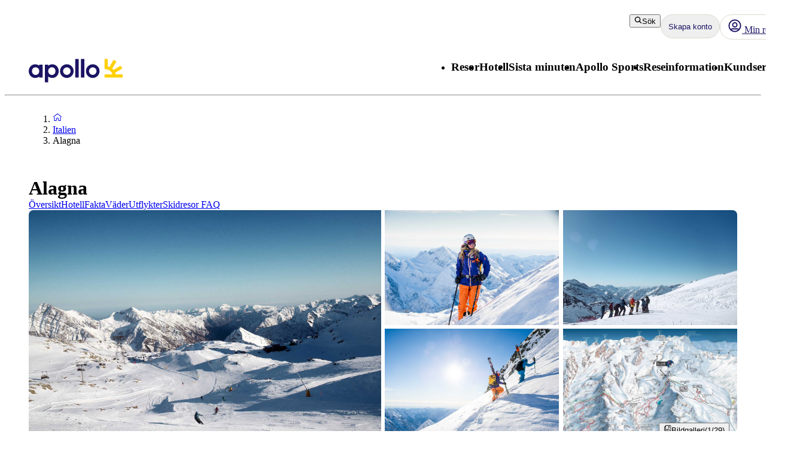

--- FILE ---
content_type: text/html; charset=utf-8
request_url: https://www.apollo.se/italien/alagna
body_size: 113419
content:
<!DOCTYPE html><html lang="sv" class="layout_body__Qb93j"><head><meta charSet="utf-8"/><meta name="viewport" content="width=device-width, initial-scale=1"/><link rel="preload" as="image" href="https://bilder.apollo.se/alagna-1740065783-666959-ImageGalleryX2.jpg"/><link rel="preload" as="image" href="https://bilder.apollo.se/alagna-1716280617-612372-ImageGalleryX2.jpg" fetchPriority="high"/><link rel="preload" as="image" href="https://bilder.apollo.se/alagna-1740065787-666961-ImageGalleryX2.jpg" fetchPriority="high"/><link rel="preload" as="image" href="https://bilder.apollo.se/alagna-1698189049-612422-ImageGalleryX2.jpg" fetchPriority="high"/><link rel="preload" as="image" href="https://bilder.apollo.se/alagna-1727250107-652404-ImageGalleryX2.jpg" fetchPriority="high"/><link rel="stylesheet" href="/_next/static/css/5e7e785a714bd052.css?dpl=master-20260114-1" data-precedence="next"/><link rel="stylesheet" href="/_next/static/css/d6ffa3da7b5df1d4.css?dpl=master-20260114-1" data-precedence="next"/><link rel="stylesheet" href="/_next/static/css/e632a83483c1706c.css?dpl=master-20260114-1" data-precedence="next"/><link rel="stylesheet" href="/_next/static/css/5e373203017feb9f.css?dpl=master-20260114-1" data-precedence="next"/><link rel="stylesheet" href="/_next/static/css/d80a2cf249ff19c6.css?dpl=master-20260114-1" data-precedence="next"/><link rel="stylesheet" href="/_next/static/css/f4458c8823f1468b.css?dpl=master-20260114-1" data-precedence="next"/><link rel="stylesheet" href="/_next/static/css/0396f8ce68eb6787.css?dpl=master-20260114-1" data-precedence="next"/><link rel="stylesheet" href="/_next/static/css/c9732858dc0eb2c3.css?dpl=master-20260114-1" data-precedence="next"/><link rel="stylesheet" href="/_next/static/css/e78a29ef96e6ab4f.css?dpl=master-20260114-1" data-precedence="next"/><link rel="stylesheet" href="/_next/static/css/7cb406314a380212.css?dpl=master-20260114-1" data-precedence="next"/><link rel="stylesheet" href="/_next/static/css/3f379e05df9baffe.css?dpl=master-20260114-1" data-precedence="next"/><link rel="stylesheet" href="/_next/static/css/ef76dcfb24f918cb.css?dpl=master-20260114-1" data-precedence="next"/><link rel="stylesheet" href="/_next/static/css/0da6559449a568ba.css?dpl=master-20260114-1" data-precedence="next"/><link rel="stylesheet" href="/_next/static/css/3329a3a0dce4fa60.css?dpl=master-20260114-1" data-precedence="next"/><link rel="stylesheet" href="/_next/static/css/1af542f0b8f1dba1.css?dpl=master-20260114-1" data-precedence="next"/><link rel="stylesheet" href="/_next/static/css/0b1439732dbc937a.css?dpl=master-20260114-1" data-precedence="next"/><link rel="stylesheet" href="/_next/static/css/465ffc3e1acc7c2e.css?dpl=master-20260114-1" data-precedence="next"/><link rel="stylesheet" href="/_next/static/css/a07d8127adcba877.css?dpl=master-20260114-1" data-precedence="next"/><link rel="stylesheet" href="/_next/static/css/d5d9b83dd3a51e58.css?dpl=master-20260114-1" data-precedence="next"/><link rel="stylesheet" href="/_next/static/css/1653f5a4b9f0ca2a.css?dpl=master-20260114-1" data-precedence="next"/><link rel="stylesheet" href="/_next/static/css/bf3b4333c5615813.css?dpl=master-20260114-1" data-precedence="next"/><link rel="stylesheet" href="/_next/static/css/7ab75a1deb0fde5c.css?dpl=master-20260114-1" data-precedence="next"/><link rel="stylesheet" href="/_next/static/css/6ec0dbf8e3e0c323.css?dpl=master-20260114-1" data-precedence="next"/><link rel="stylesheet" href="/_next/static/css/35bffc3e23359a62.css?dpl=master-20260114-1" data-precedence="next"/><link rel="stylesheet" href="/_next/static/css/17b9345fa441c04e.css?dpl=master-20260114-1" data-precedence="next"/><link rel="stylesheet" href="/_next/static/css/880e4dc1ac5fe4a8.css?dpl=master-20260114-1" data-precedence="next"/><link rel="stylesheet" href="/_next/static/css/11f6139ce8d69187.css?dpl=master-20260114-1" data-precedence="next"/><link rel="stylesheet" href="/_next/static/css/88fc993e4884cd68.css?dpl=master-20260114-1" data-precedence="next"/><link rel="stylesheet" href="/_next/static/css/61f6568e0e23ff72.css?dpl=master-20260114-1" data-precedence="next"/><link rel="stylesheet" href="/_next/static/css/ace383394b8414aa.css?dpl=master-20260114-1" data-precedence="next"/><link rel="stylesheet" href="/_next/static/css/69b19f3c2c21fb21.css?dpl=master-20260114-1" data-precedence="next"/><link rel="stylesheet" href="/_next/static/css/dcce6e99c8a1b20b.css?dpl=master-20260114-1" data-precedence="next"/><link rel="stylesheet" href="/_next/static/css/8309c0d6428c99de.css?dpl=master-20260114-1" data-precedence="next"/><link rel="stylesheet" href="/_next/static/css/81aee9ab9cf0ef5a.css?dpl=master-20260114-1" data-precedence="next"/><link rel="stylesheet" href="/_next/static/css/b87f606bdef630ed.css?dpl=master-20260114-1" data-precedence="next"/><link rel="stylesheet" href="/_next/static/css/10ec08fef149fe65.css?dpl=master-20260114-1" data-precedence="next"/><link rel="stylesheet" href="/_next/static/css/30ad78459d1c0341.css?dpl=master-20260114-1" data-precedence="next"/><link rel="preload" as="script" fetchPriority="low" href="/_next/static/chunks/webpack-6afc49694bdcf137.js?dpl=master-20260114-1"/><script src="/_next/static/chunks/fd9d1056-8699660dbed58204.js?dpl=master-20260114-1" async=""></script><script src="/_next/static/chunks/2117-6b7c56abd5f59d48.js?dpl=master-20260114-1" async=""></script><script src="/_next/static/chunks/main-app-5294d1645fe5526e.js?dpl=master-20260114-1" async=""></script><script src="/_next/static/chunks/22ad4f44-0b6d1ca0caac0904.js" async=""></script><script src="/_next/static/chunks/4308-b1937966b2c2d124.js" async=""></script><script src="/_next/static/chunks/7240-47fcfda85ffe6d50.js" async=""></script><script src="/_next/static/chunks/8930-c56c4e80996e5055.js" async=""></script><script src="/_next/static/chunks/5537-579c3ebc37ad7b94.js" async=""></script><script src="/_next/static/chunks/3233-6538e3c53499fc76.js" async=""></script><script src="/_next/static/chunks/8667-4fc366ed5766cbd3.js" async=""></script><script src="/_next/static/chunks/3713-7d2a8a49d62f3483.js" async=""></script><script src="/_next/static/chunks/app/%5Blocale%5D/layout-52eb6479c276a44b.js" async=""></script><script src="/_next/static/chunks/7577-f4244b0330b2a18d.js" async=""></script><script src="/_next/static/chunks/1567-df033fc49960fa44.js" async=""></script><script src="/_next/static/chunks/1742-10e43adda7733ff5.js" async=""></script><script src="/_next/static/chunks/8769-67f6a37fbb683bb9.js" async=""></script><script src="/_next/static/chunks/2017-62200dc28e030353.js" async=""></script><script src="/_next/static/chunks/9514-4681d319e329c7d3.js" async=""></script><script src="/_next/static/chunks/9995-f7ac45d33223d407.js" async=""></script><script src="/_next/static/chunks/6452-32be50f8eb7763f2.js" async=""></script><script src="/_next/static/chunks/5622-4eb5491f0ff8e16b.js" async=""></script><script src="/_next/static/chunks/8040-6aac0dd4e97b7f19.js" async=""></script><script src="/_next/static/chunks/9377-b44ef13942a065a7.js" async=""></script><script src="/_next/static/chunks/app/%5Blocale%5D/%5BlayoutType%5D/%5Bpreview%5D/travelArea/%5Buri%5D/page-f5df5a82ad6e789b.js" async=""></script><script src="/_next/static/chunks/7569-4c95b48610d14c03.js" async=""></script><script src="/_next/static/chunks/app/%5Blocale%5D/%5BlayoutType%5D/layout-33a9b14ee53fac32.js" async=""></script><script src="/_next/static/chunks/9397-d8ab741918a5ac39.js" async=""></script><script src="/_next/static/chunks/app/%5Blocale%5D/%5BlayoutType%5D/error-eb897b9dad248e15.js" async=""></script><script src="/_next/static/chunks/app/%5Blocale%5D/%5BlayoutType%5D/not-found-154753a1647f7eed.js" async=""></script><script src="/_next/static/chunks/788-20ebcaf26ab7376c.js" async=""></script><script src="/_next/static/chunks/app/%5Blocale%5D/%5BlayoutType%5D/%5Bpreview%5D/travelArea/%5Buri%5D/layout-dd5e574dd3dbe9c2.js" async=""></script><link rel="preload" href="https://snippet.maze.co/maze-universal-loader.js?apiKey=5034fdfe-d6a4-4bf2-8aee-8c2381050617" as="script"/><link rel="preconnect" href="https://app.usercentrics.eu"/><link rel="preconnect" href="https://api.usercentrics.eu"/><link rel="preconnect" href="https://static.apollonordic.com/"/><link rel="preconnect" href="//privacy-proxy.usercentrics.eu"/><link rel="modulepreload" href="https://app.usercentrics.eu/browser-ui/latest/loader.js"/><link rel="modulepreload" href="//privacy-proxy.usercentrics.eu/latest/uc-block.bundle.js"/><link rel="modulepreload" href="https://static.apollonordic.com/cms-apps/assets/start-Bk-icQg_.js"/><link rel="modulepreload" href="https://static.apollonordic.com/cms-apps/assets/atlas-ui-ByHpu6uU.js"/><link rel="modulepreload" href="https://static.apollonordic.com/cms-apps/assets/tooltip-CZCUbAj2.js"/><link rel="modulepreload" href="https://static.apollonordic.com/cms-apps/assets/datepicker-DM9rW3bk.js"/><link rel="modulepreload" href="https://static.apollonordic.com/cms-apps/assets/date-fns-DWnQT6SB.js"/><link rel="modulepreload" href="https://static.apollonordic.com/cms-apps/assets/optimizely-BAk1HroA.js"/><link rel="modulepreload" href="https://static.apollonordic.com/cms-apps/assets/map-1fCqZfjg.js"/><title>Skidresor till Alagna i italienska alperna | Apollo</title><meta name="description" content="Åk på en skidresa till Alagna i de italienska Alperna. Monterosa Ski består av de tre orterna Alagna, Champoluc och Gressoney. Boka din skidresa till Italien idag!"/><meta name="keywords" content="Alagna,skidresor,Italienska alperna,Monterosa"/><meta name="robots" content="index, follow"/><meta name="st:robots" content="index, follow"/><link rel="canonical" href="https://www.apollo.se/italien/alagna"/><link rel="alternate" hrefLang="sv" href="https://www.apollo.se/italien/alagna"/><meta property="og:title" content="Skidresor till Alagna i italienska alperna | Apollo"/><meta property="og:description" content="Åk på en skidresa till Alagna i de italienska Alperna. Monterosa Ski består av de tre orterna Alagna, Champoluc och Gressoney. Boka din skidresa till Italien idag!"/><meta property="og:url" content="https://www.apollo.se/italien/alagna"/><meta property="og:site_name" content="Apollo"/><meta property="og:locale" content="sv"/><meta property="og:image" content="https://images.ctfassets.net/wvgaszxkj2ha/3jkcMZRpy0NVKWIooczgTk/aaa04f03918e2f6306df7455273a2237/Alagna-slopes.jpg?w=600&amp;q=85&amp;fm=webp"/><meta property="og:type" content="website"/><meta name="twitter:card" content="summary_large_image"/><meta name="twitter:title" content="Skidresor till Alagna i italienska alperna | Apollo"/><meta name="twitter:description" content="Åk på en skidresa till Alagna i de italienska Alperna. Monterosa Ski består av de tre orterna Alagna, Champoluc och Gressoney. Boka din skidresa till Italien idag!"/><meta name="twitter:image" content="https://images.ctfassets.net/wvgaszxkj2ha/3jkcMZRpy0NVKWIooczgTk/aaa04f03918e2f6306df7455273a2237/Alagna-slopes.jpg?w=600&amp;q=85&amp;fm=webp"/><link rel="icon" href="/icon.ico?76a07121dba36e21" type="image/x-icon" sizes="100x100"/><meta class="swiftype" name="title" data-type="string" content="Alagna"/><meta class="swiftype" name="keywords" data-type="string" content="Alagna, skidresor, Italienska alperna, Monterosa"/><meta class="swiftype" name="image" data-type="enum" content="//images.ctfassets.net/wvgaszxkj2ha/3jkcMZRpy0NVKWIooczgTk/aaa04f03918e2f6306df7455273a2237/Alagna-slopes.jpg"/><meta class="swiftype" name="pagetype" data-type="string" content="ContentPage"/><script src="/_next/static/chunks/polyfills-42372ed130431b0a.js?dpl=master-20260114-1" noModule=""></script></head><body class="d-flex flex-column h-100" data-swiftype-index="false"><script>(self.__next_s=self.__next_s||[]).push([0,{"data-usercentrics":"Google Tag Manager","type":"text/plain","children":"(function (w, d, s, l, i) {w[l] = w[l] || []; w[l].push({'gtm.start':\n    new Date().getTime(), event: 'gtm.js'}); var f = d.getElementsByTagName(s)[0],\n    j = d.createElement(s), dl = l != 'dataLayer' ? '&l=' + l : ''; j.async = true; j.src=\n    '//analytics.apollo.se/gtm.js?id=' + i + dl; f.parentNode.insertBefore(j, f);\n    })(window, document, 'script', 'dataLayer', \"GTM-TBR3Q6H7\");","id":"GTM-TBR3Q6H7"}])</script><script>(self.__next_s=self.__next_s||[]).push([0,{"data-usercentrics":"Google Tag Manager","type":"text/plain","children":"(function (w, d, s, l, i) {w[l] = w[l] || []; w[l].push({'gtm.start':\n    new Date().getTime(), event: 'gtm.js'}); var f = d.getElementsByTagName(s)[0],\n    j = d.createElement(s), dl = l != 'dataLayer' ? '&l=' + l : ''; j.async = true; j.src=\n    '//analytics.apollo.se/gtm.js?id=' + i + dl; f.parentNode.insertBefore(j, f);\n    })(window, document, 'script', 'dataLayer', \"GTM-FQ35\");","id":"GTM-FQ35"}])</script><noscript><iframe src="//analytics.apollo.se/ns.html?id=GTM-TBR3Q6H7" height="0" width="0" style="display:none;visibility:hidden" title="Google Tag Manager (noscript)"></iframe></noscript><noscript><iframe src="//analytics.apollo.se/ns.html?id=GTM-FQ35" height="0" width="0" style="display:none;visibility:hidden" title="Google Tag Manager (noscript)"></iframe></noscript><style>@import url(https://static.apollonordic.com/cms-apps/assets/start-I3zcmSU0.css) layer(react-app);</style><style>@import url(https://static.apollonordic.com/cms-apps/assets/atlas-ui-DowEmnS7.css) layer(react-app);</style><!--$!--><template data-dgst="BAILOUT_TO_CLIENT_SIDE_RENDERING"></template><!--/$--><main class="layout_main__Jo2KF"><header class="page-container Header_header__qeMov fs-unmask"><div class="Header_header-left__oNfus"><a aria-label="Startsida" target="_self" class="d-flex   " href="/"><svg xmlns="http://www.w3.org/2000/svg" x="0" y="0" version="1.1" viewBox="0 0 519.1 128.4" class="ApolloLogo_logo__Efixt Header_logo__jCS9J"><path d="M147.7 66.9c0-13.1-8.5-21.3-19.9-21.3-10.1 0-20.2 8.2-20.2 21.3 0 13.1 10.1 21.2 20.2 21.2 11.4-.1 19.9-8.2 19.9-21.2m18.2 0c0 22.3-16.8 37.5-34.8 37.5-9.6 0-17.5-2.8-23.4-7.7v30.8c0 .5-.4.9-.9.9h-17c-.5 0-.9-.4-.9-.9V32.2c0-.5.4-.9.9-.9h17c.5 0 .9.4.9.9V37c6-5 13.8-7.8 23.4-7.8 18.1.1 34.8 15.4 34.8 37.7M258 102.2h17c.5 0 .9-.4.9-.9V.9c0-.5-.4-.9-.9-.9h-17c-.5 0-.9.4-.9.9v100.5c0 .5.4.8.9.8M289.3 102.2h17.1c.5 0 .8-.4.8-.8V.8c0-.5-.4-.8-.8-.8h-17.1c-.5 0-.8.4-.8.8v100.5c-.1.6.3.9.8.9M189.9 66.8c0-11.4 9.4-20.7 21-20.7 11.4 0 20.4 9.1 20.4 20.7 0 11.4-9.3 20.7-20.7 20.7-11.5-.1-20.7-9.3-20.7-20.7m-17.1 0c0 20.8 16.9 37.7 37.7 37.7 20.8 0 37.7-16.9 37.7-37.7 0-10.1-3.9-19.5-10.9-26.6C230.4 33 220.9 29 210.8 29c-20.9 0-38 17-38 37.8M333.1 66.8c0-11.4 9.4-20.7 21-20.7 11.4 0 20.4 9.1 20.4 20.7 0 11.4-9.3 20.7-20.7 20.7-11.4-.1-20.7-9.3-20.7-20.7m-17.1 0c0 20.8 16.9 37.7 37.7 37.7 20.8 0 37.7-16.9 37.7-37.7 0-10.1-3.9-19.5-10.9-26.6C373.6 33 364.1 29 354 29c-20.9 0-38 17-38 37.8M18.2 66.9c0-13.1 8.5-21.3 19.9-21.3 10.1 0 20.2 8.2 20.2 21.3-.1 13-10.2 21.1-20.2 21.1-11.4 0-19.9-8.1-19.9-21.1M0 66.9c0 22.3 16.8 37.5 34.8 37.5 9.7 0 17.5-2.8 23.4-7.7v4.7c0 .5.4.9.9.9h17c.5 0 .9-.4.9-.9V32.2c0-.5-.4-.9-.9-.9h-17c-.5 0-.9.4-.9.9V37c-6-5-13.8-7.8-23.4-7.8C16.8 29.2 0 44.6 0 66.9" fill="currentColor"></path><path d="M480.8 84.5c-.8-3-1.9-6.2-3.2-9.3l38.6-22.3c.4-.2.5-.7.3-1.1l-8.1-14c-.2-.4-.7-.5-1.1-.3l-39.2 22.7c-2-2.4-4.3-4.6-6.7-6.7L484 14.2c.2-.4.1-.9-.3-1.1L469.6 5c-.4-.2-.9-.1-1.1.3L446 43.9c-3.1-1.3-6.4-2.1-9.8-2.9V.9c0-.5-.4-.8-.8-.8h-15.8c-.5 0-.8.4-.8.8v53.6c0 .5.4.8.8.8 36.5.4 42.8 29.2 42.8 29.2h-42.8c-.5 0-.8.4-.8.8v16.1c0 .5.4.8.8.8h98.9c.5 0 .8-.4.8-.8V85.3c0-.5-.4-.8-.8-.8h-37.7z" fill="#FFCF01"></path></svg></a></div><div class="Header_header-right__T6tTl"><div class="Header_header-right-upper-row__f6KYr"><div class="d-flex align-items-center "><div class="hide-for-tablet"><button tabindex="0" class="Button__button--51773 Button__regular--51773 Button__tertiary--51773"><svg xmlns="http://www.w3.org/2000/svg" width="1em" height="1em" fill="none" viewBox="0 0 32 32"><path fill="currentColor" fill-rule="evenodd" d="M13.75 5.5a8.25 8.25 0 1 0 0 16.5 8.22 8.22 0 0 0 5.892-2.475A8.22 8.22 0 0 0 22 13.75a8.25 8.25 0 0 0-8.25-8.25M2 13.75C2 7.26 7.26 2 13.75 2S25.5 7.26 25.5 13.75c0 2.576-.83 4.96-2.236 6.897l5.865 5.866a1.75 1.75 0 1 1-2.475 2.474l-5.844-5.844a11.7 11.7 0 0 1-7.06 2.357C7.26 25.5 2 20.24 2 13.75" clip-rule="evenodd"></path></svg>Sök</button></div><div class="hide-for-desktop"><button class="IconButton__iconButton--f73b5 IconButton__regular--f73b5" aria-label="Sök"><svg xmlns="http://www.w3.org/2000/svg" width="1em" height="1em" fill="none" viewBox="0 0 32 32" class="Icon__icon--acde7" focusable="false" aria-hidden="true" font-size="24" color="var(--aui-text-interactive)"><path fill="currentColor" fill-rule="evenodd" d="M13.75 5.5a8.25 8.25 0 1 0 0 16.5 8.22 8.22 0 0 0 5.892-2.475A8.22 8.22 0 0 0 22 13.75a8.25 8.25 0 0 0-8.25-8.25M2 13.75C2 7.26 7.26 2 13.75 2S25.5 7.26 25.5 13.75c0 2.576-.83 4.96-2.236 6.897l5.865 5.866a1.75 1.75 0 1 1-2.475 2.474l-5.844-5.844a11.7 11.7 0 0 1-7.06 2.357C7.26 25.5 2 20.24 2 13.75" clip-rule="evenodd"></path></svg></button></div></div><a tab-index="-1" target="_self" class="HeaderButton_headerButton__jBzWm   " href="/mitt-apollo"><svg xmlns="http://www.w3.org/2000/svg" width="1em" height="1em" fill="none" viewBox="0 0 32 32" class="Icon__icon--acde7 hide-for-desktop-and-tablet" focusable="false" aria-hidden="true" font-size="24"><path fill="currentColor" fill-rule="evenodd" d="M16 20a6 6 0 1 0 0-12 6 6 0 0 0 0 12m0-2.5a3.5 3.5 0 1 0 0-7 3.5 3.5 0 0 0 0 7" clip-rule="evenodd"></path><path fill="currentColor" fill-rule="evenodd" d="M16 30c7.732 0 14-6.268 14-14S23.732 2 16 2 2 8.268 2 16s6.268 14 14 14m9.082-6.944A11.45 11.45 0 0 0 27.5 16c0-6.351-5.149-11.5-11.5-11.5S4.5 9.649 4.5 16c0 2.66.903 5.108 2.418 7.056a4.87 4.87 0 0 1 3.318-1.306h11.528c1.252 0 2.432.48 3.318 1.306m-1.74 1.796a2.37 2.37 0 0 0-1.578-.602H10.236c-.592 0-1.15.221-1.578.602A11.45 11.45 0 0 0 16 27.5c2.791 0 5.35-.994 7.342-2.648" clip-rule="evenodd"></path><path fill="#D0021B" d="M28 6.5a3.5 3.5 0 1 1-7 0 3.5 3.5 0 0 1 7 0"></path><path fill="#fff" fill-rule="evenodd" d="M24.5 9a2.5 2.5 0 1 0 0-5 2.5 2.5 0 0 0 0 5m0 1a3.5 3.5 0 1 0 0-7 3.5 3.5 0 0 0 0 7" clip-rule="evenodd"></path></svg><div class="hide-for-mobile"><div class="d-flex align-items-center gap-1"><svg xmlns="http://www.w3.org/2000/svg" width="1em" height="1em" fill="none" viewBox="0 0 32 32" class="Icon__icon--acde7" focusable="false" aria-hidden="true" font-size="24"><path fill="currentColor" fill-rule="evenodd" d="M16 20a6 6 0 1 0 0-12 6 6 0 0 0 0 12m0-2.5a3.5 3.5 0 1 0 0-7 3.5 3.5 0 0 0 0 7" clip-rule="evenodd"></path><path fill="currentColor" fill-rule="evenodd" d="M16 30c7.732 0 14-6.268 14-14S23.732 2 16 2 2 8.268 2 16s6.268 14 14 14m9.082-6.944A11.45 11.45 0 0 0 27.5 16c0-6.351-5.149-11.5-11.5-11.5S4.5 9.649 4.5 16c0 2.66.903 5.108 2.418 7.056a4.87 4.87 0 0 1 3.318-1.306h11.528c1.252 0 2.432.48 3.318 1.306m-1.74 1.796a2.37 2.37 0 0 0-1.578-.602H10.236c-.592 0-1.15.221-1.578.602A11.45 11.45 0 0 0 16 27.5c2.791 0 5.35-.994 7.342-2.648" clip-rule="evenodd"></path></svg> <!-- -->Min resa</div></div></a><div class="MyAccountWelcomeBack_popoverRefHelper__i_h44"></div><div class="MobileDrawer_container__h80IK"><button class="IconButton__iconButton--f73b5 IconButton__regular--f73b5" aria-label="Navigations meny"><svg xmlns="http://www.w3.org/2000/svg" width="1em" height="1em" fill="none" viewBox="0 0 32 32" class="Icon__icon--acde7" focusable="false" aria-hidden="true" font-size="24" color="var(--aui-text-interactive)"><path fill="currentColor" fill-rule="evenodd" d="M1 7.5A1.5 1.5 0 0 1 2.5 6h27a1.5 1.5 0 0 1 0 3h-27A1.5 1.5 0 0 1 1 7.5m0 18A1.5 1.5 0 0 1 2.5 24h27a1.5 1.5 0 0 1 0 3h-27A1.5 1.5 0 0 1 1 25.5m30-9a1.5 1.5 0 0 0-1.5-1.5h-27a1.5 1.5 0 0 0 0 3h27a1.5 1.5 0 0 0 1.5-1.5" clip-rule="evenodd"></path></svg></button></div></div><div class="Header_header-right-lower-row__z3Z_V"><nav class="DesktopNavigation_nav___loT6"><ul class="DesktopNavigation_nav-list__juWs0" role="menu"><li role="menuitem" class="DesktopNavigationMenu_menu__pZ_IZ" data-type="desktop-navigation-item" tabindex="0" style="--menu-display:none"><h3 class="Typography__mobile-headingXS--66280 Typography__desktop-headingXS--66280  ">Resor</h3><ul class="DesktopNavigationMenu_dropdown__9z6H7 DesktopNavigationMenu_not-last__7voz3" style="right:0"><li class="DesktopNavigationMenu_dropdown-item__yx3p2 "><p class="Text_body__2viVY   DesktopNavigationMenu_text__xUbNi "><a target="_self" class="Link__link--a9d70 Link__regular--a9d70  NextLink_inherit-color__9WJIZ " href="/resa">Alla resmål</a></p></li><li class="DesktopNavigationMenu_dropdown-item__yx3p2 "><p class="Text_body__2viVY   DesktopNavigationMenu_text__xUbNi "><a target="_self" class="Link__link--a9d70 Link__regular--a9d70  NextLink_inherit-color__9WJIZ " href="/resor/solresor">Solresor</a></p></li><li class="DesktopNavigationMenu_dropdown-item__yx3p2 "><p class="Text_body__2viVY   DesktopNavigationMenu_text__xUbNi "><a target="_self" class="Link__link--a9d70 Link__regular--a9d70  NextLink_inherit-color__9WJIZ " href="/resor/charter">Charterresor</a></p></li><li class="DesktopNavigationMenu_dropdown-item__yx3p2 "><p class="Text_body__2viVY   DesktopNavigationMenu_text__xUbNi "><a target="_self" class="Link__link--a9d70 Link__regular--a9d70  NextLink_inherit-color__9WJIZ " href="/resor/traningsresor">Träningsresor</a></p></li><li class="DesktopNavigationMenu_dropdown-item__yx3p2 "><p class="Text_body__2viVY   DesktopNavigationMenu_text__xUbNi "><a target="_self" class="Link__link--a9d70 Link__regular--a9d70  NextLink_inherit-color__9WJIZ " href="/resor/weekend">Weekendresor</a></p></li><li class="DesktopNavigationMenu_dropdown-item__yx3p2 "><p class="Text_body__2viVY   DesktopNavigationMenu_text__xUbNi "><a target="_self" class="Link__link--a9d70 Link__regular--a9d70  NextLink_inherit-color__9WJIZ " href="/resor/flexibla-paketresor-med-reguljarflyg">Flexibla resor med reguljärflyg och hotell</a></p></li><li class="DesktopNavigationMenu_dropdown-item__yx3p2 "><p class="Text_body__2viVY   DesktopNavigationMenu_text__xUbNi "><a target="_self" class="Link__link--a9d70 Link__regular--a9d70  NextLink_inherit-color__9WJIZ " href="/resor/flygbiljetter">Flygbiljetter</a></p></li><li class="DesktopNavigationMenu_dropdown-item__yx3p2 "><p class="Text_body__2viVY   DesktopNavigationMenu_text__xUbNi "><a target="_self" class="Link__link--a9d70 Link__regular--a9d70  NextLink_inherit-color__9WJIZ " href="/resor/seniorresor">Seniorresor</a></p></li><li class="DesktopNavigationMenu_dropdown-item__yx3p2 "><p class="Text_body__2viVY   DesktopNavigationMenu_text__xUbNi "><a target="_self" class="Link__link--a9d70 Link__regular--a9d70  NextLink_inherit-color__9WJIZ " href="/resor/traningsresor/skidresor">Skidresor</a></p></li><li class="DesktopNavigationMenu_dropdown-item__yx3p2 "><p class="Text_body__2viVY   DesktopNavigationMenu_text__xUbNi "><a target="_self" class="Link__link--a9d70 Link__regular--a9d70  NextLink_inherit-color__9WJIZ " href="/resor/kombinationsresor">Kombinationsresor</a></p></li><li class="DesktopNavigationMenu_dropdown-item__yx3p2 "><p class="Text_body__2viVY   DesktopNavigationMenu_text__xUbNi "><a target="_self" class="Link__link--a9d70 Link__regular--a9d70  NextLink_inherit-color__9WJIZ " href="/resor-fran">Lokala flygplatser</a></p></li><li class="DesktopNavigationMenu_dropdown-item__yx3p2 "><p class="Text_body__2viVY   DesktopNavigationMenu_text__xUbNi "><a target="_self" class="Link__link--a9d70 Link__regular--a9d70  NextLink_inherit-color__9WJIZ " href="/resor/kryssningar">Kryssningar</a></p></li><li class="DesktopNavigationMenu_dropdown-item__yx3p2 "><p class="Text_body__2viVY   DesktopNavigationMenu_text__xUbNi "><a target="_self" class="Link__link--a9d70 Link__regular--a9d70  NextLink_inherit-color__9WJIZ " href="/resor/gruppresor">Gruppresor</a></p></li><li class="DesktopNavigationMenu_dropdown-item__yx3p2 DesktopNavigationMenu_last-dropdown-item__OdwYX"><p class="Text_body__2viVY   DesktopNavigationMenu_text__xUbNi "><a target="_self" class="Link__link--a9d70 Link__regular--a9d70  NextLink_inherit-color__9WJIZ " href="/resor/tema-resor">Upplevelseresor</a></p></li></ul></li><li role="menuitem" class="DesktopNavigationMenu_menu__pZ_IZ" data-type="desktop-navigation-item" tabindex="0" style="--menu-display:none"><h3 class="Typography__mobile-headingXS--66280 Typography__desktop-headingXS--66280  ">Hotell</h3><ul class="DesktopNavigationMenu_dropdown__9z6H7 DesktopNavigationMenu_not-last__7voz3" style="right:0"><li class="DesktopNavigationMenu_dropdown-item__yx3p2 "><p class="Text_body__2viVY   DesktopNavigationMenu_text__xUbNi "><a target="_self" class="Link__link--a9d70 Link__regular--a9d70  NextLink_inherit-color__9WJIZ " href="/hotell">Alla hotell</a></p></li><li class="DesktopNavigationMenu_dropdown-item__yx3p2 "><p class="Text_body__2viVY   DesktopNavigationMenu_text__xUbNi "><a target="_self" class="Link__link--a9d70 Link__regular--a9d70  NextLink_inherit-color__9WJIZ " href="/hotell/apollo-mondo">Apollo koncepthotell</a></p></li><li class="DesktopNavigationMenu_dropdown-item__yx3p2 "><p class="Text_body__2viVY   DesktopNavigationMenu_text__xUbNi "><a target="_self" class="Link__link--a9d70 Link__regular--a9d70  NextLink_inherit-color__9WJIZ " href="/hotell/all-inclusive">All Inclusive</a></p></li><li class="DesktopNavigationMenu_dropdown-item__yx3p2 "><p class="Text_body__2viVY   DesktopNavigationMenu_text__xUbNi "><a target="_self" class="Link__link--a9d70 Link__regular--a9d70  NextLink_inherit-color__9WJIZ " href="/hotell/familjehotell">Familjehotell</a></p></li><li class="DesktopNavigationMenu_dropdown-item__yx3p2 "><p class="Text_body__2viVY   DesktopNavigationMenu_text__xUbNi "><a target="_self" class="Link__link--a9d70 Link__regular--a9d70  NextLink_inherit-color__9WJIZ " href="/hotell/hotell-for-vuxna">Hotell för vuxna</a></p></li><li class="DesktopNavigationMenu_dropdown-item__yx3p2 "><p class="Text_body__2viVY   DesktopNavigationMenu_text__xUbNi "><a target="_self" class="Link__link--a9d70 Link__regular--a9d70  NextLink_inherit-color__9WJIZ " href="/hotell/villa">Villor</a></p></li><li class="DesktopNavigationMenu_dropdown-item__yx3p2 DesktopNavigationMenu_last-dropdown-item__OdwYX"><p class="Text_body__2viVY   DesktopNavigationMenu_text__xUbNi "><a target="_self" class="Link__link--a9d70 Link__regular--a9d70  NextLink_inherit-color__9WJIZ " href="/hotell/hallbara-hotell">Hållbara hotell</a></p></li></ul></li><li role="menuitem" class="DesktopNavigationMenu_menu__pZ_IZ" data-type="desktop-navigation-item" tabindex="0" style="--menu-display:none"><h3 class="Typography__mobile-headingXS--66280 Typography__desktop-headingXS--66280  ">Sista minuten</h3><ul class="DesktopNavigationMenu_dropdown__9z6H7 DesktopNavigationMenu_not-last__7voz3" style="right:0"><li class="DesktopNavigationMenu_dropdown-item__yx3p2 "><p class="Text_body__2viVY   DesktopNavigationMenu_text__xUbNi "><a target="_self" class="Link__link--a9d70 Link__regular--a9d70  NextLink_inherit-color__9WJIZ " href="/sista-minuten">Sista minuten</a></p></li><li class="DesktopNavigationMenu_dropdown-item__yx3p2 "><p class="Text_body__2viVY   DesktopNavigationMenu_text__xUbNi "><a target="_self" class="Link__link--a9d70 Link__regular--a9d70  NextLink_inherit-color__9WJIZ " href="/erbjudanden">Aktuella erbjudanden</a></p></li><li class="DesktopNavigationMenu_dropdown-item__yx3p2 "><p class="Text_body__2viVY   DesktopNavigationMenu_text__xUbNi "><a target="_self" class="Link__link--a9d70 Link__regular--a9d70  NextLink_inherit-color__9WJIZ " href="/resor/flygbiljetter">Flygbiljetter</a></p></li><li class="DesktopNavigationMenu_dropdown-item__yx3p2 DesktopNavigationMenu_last-dropdown-item__OdwYX"><p class="Text_body__2viVY   DesktopNavigationMenu_text__xUbNi "><a target="_self" class="Link__link--a9d70 Link__regular--a9d70  NextLink_inherit-color__9WJIZ " href="/erbjudanden/lagpriskalender">Lågpriskalendern </a></p></li></ul></li><li role="menuitem" class="DesktopNavigationMenu_menu__pZ_IZ" data-type="desktop-navigation-item" tabindex="0" style="--menu-display:none"><h3 class="Typography__mobile-headingXS--66280 Typography__desktop-headingXS--66280  ">Apollo Sports</h3><ul class="DesktopNavigationMenu_dropdown__9z6H7 DesktopNavigationMenu_not-last__7voz3" style="right:0"><li class="DesktopNavigationMenu_dropdown-item__yx3p2 "><p class="Text_body__2viVY   DesktopNavigationMenu_text__xUbNi "><a target="_self" class="Link__link--a9d70 Link__regular--a9d70  NextLink_inherit-color__9WJIZ " href="/resor/traningsresor">Alla träningsresor</a></p></li><li class="DesktopNavigationMenu_dropdown-item__yx3p2 "><p class="Text_body__2viVY   DesktopNavigationMenu_text__xUbNi "><a target="_self" class="Link__link--a9d70 Link__regular--a9d70  NextLink_inherit-color__9WJIZ " href="/hotell/apollo-sports">Sporthotell</a></p></li><li class="DesktopNavigationMenu_dropdown-item__yx3p2 "><p class="Text_body__2viVY   DesktopNavigationMenu_text__xUbNi "><a target="_self" class="Link__link--a9d70 Link__regular--a9d70  NextLink_inherit-color__9WJIZ " href="/resor/traningsresor/traningsformer">Träningsformer</a></p></li><li class="DesktopNavigationMenu_dropdown-item__yx3p2 "><p class="Text_body__2viVY   DesktopNavigationMenu_text__xUbNi "><a target="_self" class="Link__link--a9d70 Link__regular--a9d70  NextLink_inherit-color__9WJIZ " href="/resor/traningsresor/traningskalender">Träningskalender</a></p></li><li class="DesktopNavigationMenu_dropdown-item__yx3p2 DesktopNavigationMenu_last-dropdown-item__OdwYX"><p class="Text_body__2viVY   DesktopNavigationMenu_text__xUbNi "><a target="_self" class="Link__link--a9d70 Link__regular--a9d70  NextLink_inherit-color__9WJIZ " href="/resor/traningsresor/skidresor">Skidresor</a></p></li></ul></li><li role="menuitem" class="DesktopNavigationMenu_menu__pZ_IZ" data-type="desktop-navigation-item" tabindex="0" style="--menu-display:none"><h3 class="Typography__mobile-headingXS--66280 Typography__desktop-headingXS--66280  ">Reseinformation</h3><ul class="DesktopNavigationMenu_dropdown__9z6H7 DesktopNavigationMenu_not-last__7voz3" style="right:0"><li class="DesktopNavigationMenu_dropdown-item__yx3p2 "><p class="Text_body__2viVY   DesktopNavigationMenu_text__xUbNi "><a target="_self" class="Link__link--a9d70 Link__regular--a9d70  NextLink_inherit-color__9WJIZ " href="/infor-resan/bra-att-veta/under-resan/apollo-service">Apollo service</a></p></li><li class="DesktopNavigationMenu_dropdown-item__yx3p2 "><p class="Text_body__2viVY   DesktopNavigationMenu_text__xUbNi "><a target="_self" class="Link__link--a9d70 Link__regular--a9d70  NextLink_inherit-color__9WJIZ " href="/infor-resan/bra-att-veta/flygresan/om-bagage">Bagage</a></p></li><li class="DesktopNavigationMenu_dropdown-item__yx3p2 "><p class="Text_body__2viVY   DesktopNavigationMenu_text__xUbNi "><a target="_self" class="Link__link--a9d70 Link__regular--a9d70  NextLink_inherit-color__9WJIZ " href="/infor-resan/betala-resa">Betalning</a></p></li><li class="DesktopNavigationMenu_dropdown-item__yx3p2 "><p class="Text_body__2viVY   DesktopNavigationMenu_text__xUbNi "><a target="_self" class="Link__link--a9d70 Link__regular--a9d70  NextLink_inherit-color__9WJIZ " href="/infor-resan/bra-att-veta">Bra att veta</a></p></li><li class="DesktopNavigationMenu_dropdown-item__yx3p2 "><p class="Text_body__2viVY   DesktopNavigationMenu_text__xUbNi "><a target="_self" class="Link__link--a9d70 Link__regular--a9d70  NextLink_inherit-color__9WJIZ " href="/infor-resan/tillval/reseforsakring-axa">Reseförsäkring</a></p></li><li class="DesktopNavigationMenu_dropdown-item__yx3p2 "><p class="Text_body__2viVY   DesktopNavigationMenu_text__xUbNi "><a target="_self" class="Link__link--a9d70 Link__regular--a9d70  NextLink_inherit-color__9WJIZ " href="/infor-resan">Reseinformation</a></p></li><li class="DesktopNavigationMenu_dropdown-item__yx3p2 "><p class="Text_body__2viVY   DesktopNavigationMenu_text__xUbNi "><a target="_self" class="Link__link--a9d70 Link__regular--a9d70  NextLink_inherit-color__9WJIZ " href="/infor-resan/resevillkor/almane-resevillkor-paketresor">Resevillkor</a></p></li><li class="DesktopNavigationMenu_dropdown-item__yx3p2 DesktopNavigationMenu_last-dropdown-item__OdwYX"><p class="Text_body__2viVY   DesktopNavigationMenu_text__xUbNi "><a target="_self" class="Link__link--a9d70 Link__regular--a9d70  NextLink_inherit-color__9WJIZ " href="/infor-resan/tillval">Tillval med Apollo</a></p></li></ul></li><li role="menuitem" class="DesktopNavigationMenu_menu__pZ_IZ" data-type="desktop-navigation-item" tabindex="0" style="--menu-display:none"><h3 class="Typography__mobile-headingXS--66280 Typography__desktop-headingXS--66280  ">Kundservice</h3><ul class="DesktopNavigationMenu_dropdown__9z6H7 DesktopNavigationMenu_last__FxuVf" style="left:0"><li class="DesktopNavigationMenu_dropdown-item__yx3p2 DesktopNavigationMenu_last-dropdown-item__OdwYX"><p class="Text_body__2viVY   DesktopNavigationMenu_text__xUbNi "><a target="_self" class="Link__link--a9d70 Link__regular--a9d70  NextLink_inherit-color__9WJIZ " href="/om-apollo/kontakt">Kontakta oss</a></p></li></ul></li></ul></nav></div></div></header><hr class="Divider_no-gutter__HQkP6"/><main class="layout_main__mSg9U"><div class="breadcrumbs-layout fs-unmask"><div><section style="display:none"><script type="application/ld+json">{"@context":"https://schema.org","@type":"BreadcrumbList","name":"Breadcrumbs","itemListElement":[{"@type":"ListItem","position":1,"name":"Italien","item":"https://www.apollo.se/italien"},{"@type":"ListItem","position":2,"name":"Alagna"}]}</script></section><nav aria-label="Breadcrumb" class="Breadcrumbs__breadcrumbs--84211"><ol class="Breadcrumbs__list--84211"><li class="Breadcrumbs__item--84211 d-inline-flex align-items-center"><a target="_self" class="Link__link--a9d70 Link__regular--a9d70 d-inline-flex align-items-center   NextLink_inherit-font___ATCV" href="/"><svg xmlns="http://www.w3.org/2000/svg" width="1em" height="1em" fill="none" viewBox="0 0 32 32" class="Icon__icon--acde7" focusable="false" aria-hidden="true"><path fill="currentColor" fill-rule="evenodd" d="M14.78 3.676a2 2 0 0 1 2.44 0l12.39 9.531a1 1 0 1 1-1.22 1.586L16 5.262l-12.39 9.53a1 1 0 1 1-1.22-1.585zM16 19a2 2 0 0 0-2 2v4h-2v-4a4 4 0 1 1 8 0v4h-2v-4a2 2 0 0 0-2-2" clip-rule="evenodd"></path><path fill="currentColor" fill-rule="evenodd" d="M6 15a1 1 0 0 1 1 1v10h4a1 1 0 1 1 0 2H6a1 1 0 0 1-1-1V16a1 1 0 0 1 1-1M26 15a1 1 0 0 1 1 1v11a1 1 0 0 1-1 1h-5a1 1 0 1 1 0-2h4V16a1 1 0 0 1 1-1" clip-rule="evenodd"></path><path fill="currentColor" fill-rule="evenodd" d="M11.789 25.666c.15-.21.211-.493.211-.666h2c0 .493-.14 1.211-.588 1.834C12.926 27.51 12.126 28 11 28v-2c.474 0 .674-.175.789-.334M20.212 25.666A1.24 1.24 0 0 1 20 25h-2c0 .493.14 1.211.588 1.834C19.075 27.51 19.875 28 21 28v-2c-.474 0-.674-.175-.788-.334" clip-rule="evenodd"></path></svg></a></li><li class="Breadcrumbs__item--84211"><a target="_self" class="Link__link--a9d70 Link__regular--a9d70   NextLink_inherit-font___ATCV" href="/italien">Italien</a></li><li class="Breadcrumbs__item--84211">Alagna</li></ol></nav></div></div><div class="page-container" data-env="prod"><div class="component-column fs-unmask"><div class="flex-row d-flex justify-content-between align-items-center"><h1 class="Typography__mobile-heading--66280 Typography__desktop-heading--66280 Heading_no-gutter__Rvfpp " style="color:var(--aui-text-heading)">Alagna</h1></div><div class=" "><div role="tablist" class="Tabs__tabs--ace33 Tabs__primary--ace33" aria-label="Items"><div class="Tabs__tabsContainer--ace33"><a id=":R6cqfnnkv36sva:" role="tab" aria-selected="true" aria-current="page" target="_self" class="Tabs__tab--ace33   " tabindex="0" href="/italien/alagna"><span class="Tabs__tabLabel--ace33">Översikt</span></a><a id=":Racqfnnkv36sva:" role="tab" aria-selected="false" target="_self" class="Tabs__tab--ace33   " tabindex="0" href="/italien/alagna/hotell"><span class="Tabs__tabLabel--ace33">Hotell</span></a><a id=":Recqfnnkv36sva:" role="tab" aria-selected="false" target="_self" class="Tabs__tab--ace33   " tabindex="0" href="/italien/alagna/fakta"><span class="Tabs__tabLabel--ace33">Fakta</span></a><a id=":Ricqfnnkv36sva:" role="tab" aria-selected="false" target="_self" class="Tabs__tab--ace33   " tabindex="0" href="/italien/alagna/vader"><span class="Tabs__tabLabel--ace33">Väder</span></a><a id=":Rmcqfnnkv36sva:" role="tab" aria-selected="false" target="_self" class="Tabs__tab--ace33   " tabindex="0" href="/italien/alagna/utflykter"><span class="Tabs__tabLabel--ace33">Utflykter</span></a><a id=":Rqcqfnnkv36sva:" role="tab" aria-selected="false" target="_self" class="Tabs__tab--ace33   " tabindex="0" href="/italien/alagna/skidresor-faq"><span class="Tabs__tabLabel--ace33">Skidresor FAQ</span></a></div></div></div></div><section class="d-none"></section><div class="layout_mobile-image-gallery__9jAx4 fs-unmask"><div class="show-on-mobile-only"><div class="ImageGallery_image-mobile-carousel-container__dbtbc"><div class="ImageCarousel__imageCarousel--7df63"><div class="swiper ImageCarousel__swiper--7df63" aria-label="Images" role="group" aria-roledescription="carousel"><div class="swiper-wrapper"><div class="swiper-slide" role="group" aria-roledescription="slide" aria-label="1 of 29"><div tabindex="-1" class="ImageCarousel__imageWrapper--7df63"><div class="SkeletonLoader__skeletonLoader--e7952 SkeletonLoader__square--e7952 ImageCarousel__lazyLoader--7df63"></div><img src="https://bilder.apollo.se/alagna-1740065783-666959-ImageGalleryX2.jpg" class="ImageCarousel__image--7df63" data-src="https://bilder.apollo.se/alagna-1740065783-666959-ImageGalleryX2.jpg"/></div></div><div class="swiper-slide" role="group" aria-roledescription="slide" aria-label="2 of 29"><div tabindex="-1" class="ImageCarousel__imageWrapper--7df63"><div class="SkeletonLoader__skeletonLoader--e7952 SkeletonLoader__square--e7952 ImageCarousel__lazyLoader--7df63"></div><img src="" class="ImageCarousel__image--7df63" data-src="https://bilder.apollo.se/alagna-1716280617-612372-ImageGalleryX2.jpg"/></div></div><div class="swiper-slide" role="group" aria-roledescription="slide" aria-label="3 of 29"><div tabindex="-1" class="ImageCarousel__imageWrapper--7df63"><div class="SkeletonLoader__skeletonLoader--e7952 SkeletonLoader__square--e7952 ImageCarousel__lazyLoader--7df63"></div><img src="" class="ImageCarousel__image--7df63" data-src="https://bilder.apollo.se/alagna-1740065787-666961-ImageGalleryX2.jpg"/></div></div><div class="swiper-slide" role="group" aria-roledescription="slide" aria-label="4 of 29"><div tabindex="-1" class="ImageCarousel__imageWrapper--7df63"><div class="SkeletonLoader__skeletonLoader--e7952 SkeletonLoader__square--e7952 ImageCarousel__lazyLoader--7df63"></div><img src="" class="ImageCarousel__image--7df63" data-src="https://bilder.apollo.se/alagna-1698189049-612422-ImageGalleryX2.jpg"/></div></div><div class="swiper-slide" role="group" aria-roledescription="slide" aria-label="5 of 29"><div tabindex="-1" class="ImageCarousel__imageWrapper--7df63"><div class="SkeletonLoader__skeletonLoader--e7952 SkeletonLoader__square--e7952 ImageCarousel__lazyLoader--7df63"></div><img src="" class="ImageCarousel__image--7df63" data-src="https://bilder.apollo.se/alagna-1727250107-652404-ImageGalleryX2.jpg"/></div></div><div class="swiper-slide" role="group" aria-roledescription="slide" aria-label="6 of 29"><div tabindex="-1" class="ImageCarousel__imageWrapper--7df63"><div class="SkeletonLoader__skeletonLoader--e7952 SkeletonLoader__square--e7952 ImageCarousel__lazyLoader--7df63"></div><img src="" class="ImageCarousel__image--7df63" data-src="https://bilder.apollo.se/alagna-1717052907-612509-ImageGalleryX2.jpg"/></div></div><div class="swiper-slide" role="group" aria-roledescription="slide" aria-label="7 of 29"><div tabindex="-1" class="ImageCarousel__imageWrapper--7df63"><div class="SkeletonLoader__skeletonLoader--e7952 SkeletonLoader__square--e7952 ImageCarousel__lazyLoader--7df63"></div><img src="" class="ImageCarousel__image--7df63" data-src="https://bilder.apollo.se/alagna-1717052950-612411-ImageGalleryX2.jpg"/></div></div><div class="swiper-slide" role="group" aria-roledescription="slide" aria-label="8 of 29"><div tabindex="-1" class="ImageCarousel__imageWrapper--7df63"><div class="SkeletonLoader__skeletonLoader--e7952 SkeletonLoader__square--e7952 ImageCarousel__lazyLoader--7df63"></div><img src="" class="ImageCarousel__image--7df63" data-src="https://bilder.apollo.se/alagna-1716280383-612412-ImageGalleryX2.jpg"/></div></div><div class="swiper-slide" role="group" aria-roledescription="slide" aria-label="9 of 29"><div tabindex="-1" class="ImageCarousel__imageWrapper--7df63"><div class="SkeletonLoader__skeletonLoader--e7952 SkeletonLoader__square--e7952 ImageCarousel__lazyLoader--7df63"></div><img src="" class="ImageCarousel__image--7df63" data-src="https://bilder.apollo.se/alagna-1730097502-637806-ImageGalleryX2.jpg"/></div></div><div class="swiper-slide" role="group" aria-roledescription="slide" aria-label="10 of 29"><div tabindex="-1" class="ImageCarousel__imageWrapper--7df63"><div class="SkeletonLoader__skeletonLoader--e7952 SkeletonLoader__square--e7952 ImageCarousel__lazyLoader--7df63"></div><img src="" class="ImageCarousel__image--7df63" data-src="https://bilder.apollo.se/alagna-1716282536-635805-ImageGalleryX2.jpg"/></div></div><div class="swiper-slide" role="group" aria-roledescription="slide" aria-label="11 of 29"><div tabindex="-1" class="ImageCarousel__imageWrapper--7df63"><div class="SkeletonLoader__skeletonLoader--e7952 SkeletonLoader__square--e7952 ImageCarousel__lazyLoader--7df63"></div><img src="" class="ImageCarousel__image--7df63" data-src="https://bilder.apollo.se/alagna-1740065787-666956-ImageGalleryX2.jpg"/></div></div><div class="swiper-slide" role="group" aria-roledescription="slide" aria-label="12 of 29"><div tabindex="-1" class="ImageCarousel__imageWrapper--7df63"><div class="SkeletonLoader__skeletonLoader--e7952 SkeletonLoader__square--e7952 ImageCarousel__lazyLoader--7df63"></div><img src="" class="ImageCarousel__image--7df63" data-src="https://bilder.apollo.se/alagna-1740065775-666960-ImageGalleryX2.jpg"/></div></div><div class="swiper-slide" role="group" aria-roledescription="slide" aria-label="13 of 29"><div tabindex="-1" class="ImageCarousel__imageWrapper--7df63"><div class="SkeletonLoader__skeletonLoader--e7952 SkeletonLoader__square--e7952 ImageCarousel__lazyLoader--7df63"></div><img src="" class="ImageCarousel__image--7df63" data-src="https://bilder.apollo.se/alagna-1716989827-637804-ImageGalleryX2.jpg"/></div></div><div class="swiper-slide" role="group" aria-roledescription="slide" aria-label="14 of 29"><div tabindex="-1" class="ImageCarousel__imageWrapper--7df63"><div class="SkeletonLoader__skeletonLoader--e7952 SkeletonLoader__square--e7952 ImageCarousel__lazyLoader--7df63"></div><img src="" class="ImageCarousel__image--7df63" data-src="https://bilder.apollo.se/alagna-1716280402-612428-ImageGalleryX2.jpg"/></div></div><div class="swiper-slide" role="group" aria-roledescription="slide" aria-label="15 of 29"><div tabindex="-1" class="ImageCarousel__imageWrapper--7df63"><div class="SkeletonLoader__skeletonLoader--e7952 SkeletonLoader__square--e7952 ImageCarousel__lazyLoader--7df63"></div><img src="" class="ImageCarousel__image--7df63" data-src="https://bilder.apollo.se/alagna-1698189777-612448-ImageGalleryX2.jpg"/></div></div><div class="swiper-slide" role="group" aria-roledescription="slide" aria-label="16 of 29"><div tabindex="-1" class="ImageCarousel__imageWrapper--7df63"><div class="SkeletonLoader__skeletonLoader--e7952 SkeletonLoader__square--e7952 ImageCarousel__lazyLoader--7df63"></div><img src="" class="ImageCarousel__image--7df63" data-src="https://bilder.apollo.se/alagna-1717052891-612518-ImageGalleryX2.jpg"/></div></div><div class="swiper-slide" role="group" aria-roledescription="slide" aria-label="17 of 29"><div tabindex="-1" class="ImageCarousel__imageWrapper--7df63"><div class="SkeletonLoader__skeletonLoader--e7952 SkeletonLoader__square--e7952 ImageCarousel__lazyLoader--7df63"></div><img src="" class="ImageCarousel__image--7df63" data-src="https://bilder.apollo.se/alagna-1698191853-612505-ImageGalleryX2.jpg"/></div></div><div class="swiper-slide" role="group" aria-roledescription="slide" aria-label="18 of 29"><div tabindex="-1" class="ImageCarousel__imageWrapper--7df63"><div class="SkeletonLoader__skeletonLoader--e7952 SkeletonLoader__square--e7952 ImageCarousel__lazyLoader--7df63"></div><img src="" class="ImageCarousel__image--7df63" data-src="https://bilder.apollo.se/alagna-1698190711-612491-ImageGalleryX2.jpg"/></div></div><div class="swiper-slide" role="group" aria-roledescription="slide" aria-label="19 of 29"><div tabindex="-1" class="ImageCarousel__imageWrapper--7df63"><div class="SkeletonLoader__skeletonLoader--e7952 SkeletonLoader__square--e7952 ImageCarousel__lazyLoader--7df63"></div><img src="" class="ImageCarousel__image--7df63" data-src="https://bilder.apollo.se/alagna-1716357763-612520-ImageGalleryX2.jpg"/></div></div><div class="swiper-slide" role="group" aria-roledescription="slide" aria-label="20 of 29"><div tabindex="-1" class="ImageCarousel__imageWrapper--7df63"><div class="SkeletonLoader__skeletonLoader--e7952 SkeletonLoader__square--e7952 ImageCarousel__lazyLoader--7df63"></div><img src="" class="ImageCarousel__image--7df63" data-src="https://bilder.apollo.se/alagna-1716287045-635824-ImageGalleryX2.jpg"/></div></div><div class="swiper-slide" role="group" aria-roledescription="slide" aria-label="21 of 29"><div tabindex="-1" class="ImageCarousel__imageWrapper--7df63"><div class="SkeletonLoader__skeletonLoader--e7952 SkeletonLoader__square--e7952 ImageCarousel__lazyLoader--7df63"></div><img src="" class="ImageCarousel__image--7df63" data-src="https://bilder.apollo.se/alagna-1698195734-612452-ImageGalleryX2.jpg"/></div></div><div class="swiper-slide" role="group" aria-roledescription="slide" aria-label="22 of 29"><div tabindex="-1" class="ImageCarousel__imageWrapper--7df63"><div class="SkeletonLoader__skeletonLoader--e7952 SkeletonLoader__square--e7952 ImageCarousel__lazyLoader--7df63"></div><img src="" class="ImageCarousel__image--7df63" data-src="https://bilder.apollo.se/alagna-1698197011-612467-ImageGalleryX2.jpg"/></div></div><div class="swiper-slide" role="group" aria-roledescription="slide" aria-label="23 of 29"><div tabindex="-1" class="ImageCarousel__imageWrapper--7df63"><div class="SkeletonLoader__skeletonLoader--e7952 SkeletonLoader__square--e7952 ImageCarousel__lazyLoader--7df63"></div><img src="" class="ImageCarousel__image--7df63" data-src="https://bilder.apollo.se/alagna-1698188837-612419-ImageGalleryX2.jpg"/></div></div><div class="swiper-slide" role="group" aria-roledescription="slide" aria-label="24 of 29"><div tabindex="-1" class="ImageCarousel__imageWrapper--7df63"><div class="SkeletonLoader__skeletonLoader--e7952 SkeletonLoader__square--e7952 ImageCarousel__lazyLoader--7df63"></div><img src="" class="ImageCarousel__image--7df63" data-src="https://bilder.apollo.se/alagna-1698189699-612438-ImageGalleryX2.jpg"/></div></div><div class="swiper-slide" role="group" aria-roledescription="slide" aria-label="25 of 29"><div tabindex="-1" class="ImageCarousel__imageWrapper--7df63"><div class="SkeletonLoader__skeletonLoader--e7952 SkeletonLoader__square--e7952 ImageCarousel__lazyLoader--7df63"></div><img src="" class="ImageCarousel__image--7df63" data-src="https://bilder.apollo.se/alagna-1716989932-637802-ImageGalleryX2.jpg"/></div></div><div class="swiper-slide" role="group" aria-roledescription="slide" aria-label="26 of 29"><div tabindex="-1" class="ImageCarousel__imageWrapper--7df63"><div class="SkeletonLoader__skeletonLoader--e7952 SkeletonLoader__square--e7952 ImageCarousel__lazyLoader--7df63"></div><img src="" class="ImageCarousel__image--7df63" data-src="https://bilder.apollo.se/alagna-1698196485-612476-ImageGalleryX2.jpg"/></div></div><div class="swiper-slide" role="group" aria-roledescription="slide" aria-label="27 of 29"><div tabindex="-1" class="ImageCarousel__imageWrapper--7df63"><div class="SkeletonLoader__skeletonLoader--e7952 SkeletonLoader__square--e7952 ImageCarousel__lazyLoader--7df63"></div><img src="" class="ImageCarousel__image--7df63" data-src="https://bilder.apollo.se/alagna-1698194180-612528-ImageGalleryX2.jpg"/></div></div><div class="swiper-slide" role="group" aria-roledescription="slide" aria-label="28 of 29"><div tabindex="-1" class="ImageCarousel__imageWrapper--7df63"><div class="SkeletonLoader__skeletonLoader--e7952 SkeletonLoader__square--e7952 ImageCarousel__lazyLoader--7df63"></div><img src="" class="ImageCarousel__image--7df63" data-src="https://bilder.apollo.se/alagna-1698193446-612517-ImageGalleryX2.jpg"/></div></div><div class="swiper-slide" role="group" aria-roledescription="slide" aria-label="29 of 29"><div tabindex="-1" class="ImageCarousel__imageWrapper--7df63"><div class="SkeletonLoader__skeletonLoader--e7952 SkeletonLoader__square--e7952 ImageCarousel__lazyLoader--7df63"></div><img src="" class="ImageCarousel__image--7df63" data-src="https://bilder.apollo.se/alagna-1717016883-612398-ImageGalleryX2.jpg"/></div></div></div><div class="ImageCarousel__counter--7df63"><button tabindex="0" class="OverlayButton__overlayButton--e6c90"><svg xmlns="http://www.w3.org/2000/svg" width="1em" height="1em" fill="none" viewBox="0 0 32 32" class="Icon__icon--acde7" focusable="false" aria-hidden="true"><path fill="currentColor" fill-rule="evenodd" d="M7 5a2 2 0 0 1 2-2h19a2 2 0 0 1 2 2v19a2 2 0 0 1-2 2H9a2 2 0 0 1-2-2zm21 0H9v19h19z" clip-rule="evenodd"></path><path fill="currentColor" fill-rule="evenodd" d="M3 9a2 2 0 0 1 2-2h3v2H5v18h19v-2h2v2a2 2 0 0 1-2 2H5a2 2 0 0 1-2-2zM22 11a1 1 0 1 0 0-2 1 1 0 0 0 0 2m0 2a3 3 0 1 0 0-6 3 3 0 0 0 0 6" clip-rule="evenodd"></path><path fill="currentColor" fill-rule="evenodd" d="M19.293 15.793a1 1 0 0 1 1.371-.04l4.5 4a1 1 0 0 1-1.328 1.494l-3.796-3.373-3.333 3.333a1 1 0 0 1-1.414 0L14 19.914l-1.293 1.293a1 1 0 0 1-1.414-1.414l2-2a1 1 0 0 1 1.414 0L16 19.086z" clip-rule="evenodd"></path></svg><span>Bildgalleri</span><span>(1/29)</span></button></div><button class="IconButton__iconButton--f73b5 IconButton__small--f73b5 IconButton__transparent--f73b5 ImageCarousel__navButton--7df63 ImageCarousel__alwaysShow--7df63 ImageCarousel__prev--7df63" aria-label="Previous slide"><svg xmlns="http://www.w3.org/2000/svg" width="1em" height="1em" fill="none" viewBox="0 0 32 32" class="Icon__icon--acde7" focusable="false" aria-hidden="true" font-size="16"><path fill="currentColor" fill-rule="evenodd" d="M18.707 26a1.5 1.5 0 0 0 2.121 0l8.586-8.586a2 2 0 0 0 0-2.828L20.84 6.01a1.5 1.5 0 1 0-2.12 2.121l6.367 6.368H4.207a1.5 1.5 0 0 0 0 3h20.88l-6.38 6.379a1.5 1.5 0 0 0 0 2.121" clip-rule="evenodd"></path></svg></button><button class="IconButton__iconButton--f73b5 IconButton__small--f73b5 IconButton__transparent--f73b5 ImageCarousel__navButton--7df63 ImageCarousel__alwaysShow--7df63 ImageCarousel__next--7df63" aria-label="Next slide"><svg xmlns="http://www.w3.org/2000/svg" width="1em" height="1em" fill="none" viewBox="0 0 32 32" class="Icon__icon--acde7" focusable="false" aria-hidden="true" font-size="16"><path fill="currentColor" fill-rule="evenodd" d="M18.707 26a1.5 1.5 0 0 0 2.121 0l8.586-8.586a2 2 0 0 0 0-2.828L20.84 6.01a1.5 1.5 0 1 0-2.12 2.121l6.367 6.368H4.207a1.5 1.5 0 0 0 0 3h20.88l-6.38 6.379a1.5 1.5 0 0 0 0 2.121" clip-rule="evenodd"></path></svg></button></div></div></div></div><div class="hide-for-mobile"><div class="ImageGallery_image-gallery-container__p6pmJ"><div class="ImageGallery_left-image__FpCGm"><img alt="" fetchPriority="high" decoding="async" data-nimg="fill" class="  " style="position:absolute;height:100%;width:100%;left:0;top:0;right:0;bottom:0;color:transparent" src="https://bilder.apollo.se/alagna-1740065783-666959-ImageGalleryX2.jpg"/></div><div class="ImageGallery_right-images-container__czpQ2"><div class="ImageGallery_right-images__MkMi_"><img alt="" fetchPriority="high" decoding="async" data-nimg="fill" class="  " style="position:absolute;height:100%;width:100%;left:0;top:0;right:0;bottom:0;color:transparent" src="https://bilder.apollo.se/alagna-1716280617-612372-ImageGalleryX2.jpg"/></div><div class="ImageGallery_right-images__MkMi_"><img alt="" fetchPriority="high" decoding="async" data-nimg="fill" class="  " style="position:absolute;height:100%;width:100%;left:0;top:0;right:0;bottom:0;color:transparent" src="https://bilder.apollo.se/alagna-1740065787-666961-ImageGalleryX2.jpg"/></div><div class="ImageGallery_right-images__MkMi_"><img alt="" fetchPriority="high" decoding="async" data-nimg="fill" class="  " style="position:absolute;height:100%;width:100%;left:0;top:0;right:0;bottom:0;color:transparent" src="https://bilder.apollo.se/alagna-1698189049-612422-ImageGalleryX2.jpg"/></div><div class="ImageGallery_right-images__MkMi_"><img alt="" fetchPriority="high" decoding="async" data-nimg="fill" class="  " style="position:absolute;height:100%;width:100%;left:0;top:0;right:0;bottom:0;color:transparent" src="https://bilder.apollo.se/alagna-1727250107-652404-ImageGalleryX2.jpg"/></div></div><div class="ImageGallery_read-more__oI4r7"><button tabindex="0" class="OverlayButton__overlayButton--e6c90"><svg xmlns="http://www.w3.org/2000/svg" width="1em" height="1em" fill="none" viewBox="0 0 32 32" class="Icon__icon--acde7" focusable="false" aria-hidden="true"><path fill="currentColor" fill-rule="evenodd" d="M7 5a2 2 0 0 1 2-2h19a2 2 0 0 1 2 2v19a2 2 0 0 1-2 2H9a2 2 0 0 1-2-2zm21 0H9v19h19z" clip-rule="evenodd"></path><path fill="currentColor" fill-rule="evenodd" d="M3 9a2 2 0 0 1 2-2h3v2H5v18h19v-2h2v2a2 2 0 0 1-2 2H5a2 2 0 0 1-2-2zM22 11a1 1 0 1 0 0-2 1 1 0 0 0 0 2m0 2a3 3 0 1 0 0-6 3 3 0 0 0 0 6" clip-rule="evenodd"></path><path fill="currentColor" fill-rule="evenodd" d="M19.293 15.793a1 1 0 0 1 1.371-.04l4.5 4a1 1 0 0 1-1.328 1.494l-3.796-3.373-3.333 3.333a1 1 0 0 1-1.414 0L14 19.914l-1.293 1.293a1 1 0 0 1-1.414-1.414l2-2a1 1 0 0 1 1.414 0L16 19.086z" clip-rule="evenodd"></path></svg><span>Bildgalleri</span><span>(1/29)</span></button></div></div></div></div><div class="hide-for-desktop"><div id="ISB" class="IntegratedSearchBox_isb__wzLeO fs-mask"><div id="tablet-isb-root" data-salesunit="apollose" data-baseurl="https://n2.apollo.se" data-env="prod" data-tabs="[{&quot;Header&quot;:&quot;Flyg + Hotell&quot;,&quot;IsbType&quot;:0,&quot;UseInAppSearchBox&quot;:true,&quot;Url&quot;:&quot;/booking-guide/core/list&quot;},{&quot;Header&quot;:&quot;City&quot;,&quot;IsbType&quot;:3,&quot;UseInAppSearchBox&quot;:true,&quot;Url&quot;:&quot;/booking-guide/core/list&quot;},{&quot;Header&quot;:&quot;Kombinationsresor&quot;,&quot;IsbType&quot;:2,&quot;UseInAppSearchBox&quot;:true,&quot;Url&quot;:&quot;/booking-guide/multi-centre/list&quot;},{&quot;Header&quot;:&quot;Kryssningar&quot;,&quot;Url&quot;:&quot;/resor/kryssningar&quot;,&quot;UseInAppSearchBox&quot;:false},{&quot;Header&quot;:&quot;Träning&quot;,&quot;Url&quot;:&quot;/resor/traningsresor&quot;,&quot;UseInAppSearchBox&quot;:false}]" data-preselectedtabindex="0" data-optimizelysdkkey="Azd8jTugncLymmfu2j4sr" data-defaultbookingenginecountrycode="IT" data-defaulttravelareauri="der:travelarea:dtno:1624075"></div></div></div><div class="seven-five-layout fs-unmask"><main><div data-swiftype-index="true"><p class="Text_body-large__wI_TB    Text_preline__p22qL">Drömmer du om fantastisk skidåkning i en idyllisk miljö? Då är Alagna rätt val för dig. Här väntar en oemotståndlig kombination av spektakulär skidåkning, autentisk italiensk kultur och hisnande landskap. Alagna tillhör Monterosa Ski som är ett enormt liftområde som knyter samman de tre skidorterna Champoluc, Gressoney och Alagna. Liftkortet gäller i hela Monterosa Ski!   </p></div><div class="component-column"><div class="d-flex justify-content-between align-items-center"><h2 class="Typography__mobile-headingS--66280 Typography__desktop-headingS--66280 Heading_no-gutter__Rvfpp ">Populära hotell<!-- --> - <!-- -->Alagna</h2><a target="_self" class="Button__button--51773 Button__small--51773 Button__tertiary--51773   " href="/italien/alagna/hotell">Se alla<svg xmlns="http://www.w3.org/2000/svg" width="1em" height="1em" fill="none" viewBox="0 0 32 32" color="text-interactive"><path fill="currentColor" fill-rule="evenodd" d="M19.116 7.366a1.25 1.25 0 0 0 0 1.768L24.982 15H4a1.25 1.25 0 1 0 0 2.5h20.982l-5.866 5.866a1.25 1.25 0 0 0 1.768 1.768l8-8a1.25 1.25 0 0 0 0-1.768l-8-8a1.25 1.25 0 0 0-1.768 0" clip-rule="evenodd"></path></svg></a></div><div class="Grid_grid__zZ8xE ProductGrid_mobile-carousel__HIdOE " style="--grid-column-count:2"><a target="_self" class="ProductCard_product-card-layout__xVGL4  NextLink_no-underline__b_LVq  " href="/italien/alagna/hotell/mira-alagna-mountain-resort-och-spa"><section><script type="application/ld+json">{"@context":"https://schema.org","@type":"Product","url":"https://www.apollo.se/italien/alagna/hotell/mira-alagna-mountain-resort-och-spa","name":"Mira Alagna Mountain Resort & Spa","image":"https://bilder.apollo.se/mira-alagna-mountain-resort-och-spa-1718262747-639315-ImageGalleryX2.jpg","description":"På Mira Alagna Mountain Resort & Spa finns två restauranger. Restaurangen Corno Bianco som erbjuder á la carte-rätter och puben Im Land Bierstube med lite enklare rätter. Har du hört talas om Merenda Sinoira? Det är en tradition från Piemonte i Italien – en rustik eftermiddagsmåltid lite likt aperitivo. Varje dag efter skidåkningen, kl. 16.00-17.00, bjuds hotellets gäster på lokala delikatesser som bröd, marmelader, pizza, focaccia, ostar, kallskuret och en mängd desserter i hotellets pub. Efter en aktiv dag utomhus kan du koppla av i hotellets uppskattade spa med panoramautsikt över omgivningarna. Här väntar en uppvärmd pool som delvis är inomhus och delvis utomhus samt en bastu, ångbastu, aromaterapi och en jacuzzi. Spabehandlingar mot avgift. Öppettider: kl. 10.00-20.00. Efter kl. 18.00 måste du vara äldre än 16 år för att besöka spat. Wifi ingår över hela hotellet. Skidförvaring. Med hotellets shuttlebus åker du kostnadsfritt till och från liftarna vid Alagna Valsesia Monterosa Ski, dit det är 800 meter.\n\nLäs mer om resmålet, se pistkarta, information om priser och vanliga frågor och svar.","offers":{"@type":"AggregateOffer","lowPrice":12223,"priceCurrency":"SEK"}}</script></section><div class="ProductCard_product-card__ULujT "><div class="ProductCard_multi-card-image-wrapper-travel-area__N3jk4"><img alt="" loading="lazy" decoding="async" data-nimg="fill" class="Image_rounded__nLnzx  " style="position:absolute;height:100%;width:100%;left:0;top:0;right:0;bottom:0;object-fit:cover;color:transparent" sizes="(max-width: 992px) 100vw, 348px" srcSet="https://bilder.apollo.se/mira-alagna-mountain-resort-och-spa-1718262747-639315-ListPhotos.jpg 440w, https://bilder.apollo.se/mira-alagna-mountain-resort-och-spa-1718262747-639315-ImageGalleryLightbox.jpg 640w, https://bilder.apollo.se/mira-alagna-mountain-resort-och-spa-1718262747-639315-ImageGalleryLightbox.jpg 750w, https://bilder.apollo.se/mira-alagna-mountain-resort-och-spa-1718262747-639315-ImageGalleryLightbox.jpg 828w, https://bilder.apollo.se/mira-alagna-mountain-resort-och-spa-1718262747-639315-ImageGalleryX2.jpg 1080w, https://bilder.apollo.se/mira-alagna-mountain-resort-och-spa-1718262747-639315-ImageGalleryX2.jpg 1200w, https://bilder.apollo.se/mira-alagna-mountain-resort-och-spa-1718262747-639315-ImageGalleryX2.jpg 1920w, https://bilder.apollo.se/mira-alagna-mountain-resort-och-spa-1718262747-639315-ImageGalleryX2.jpg 2048w, https://bilder.apollo.se/mira-alagna-mountain-resort-och-spa-1718262747-639315-ImageGalleryX2.jpg 3840w" src="https://bilder.apollo.se/mira-alagna-mountain-resort-och-spa-1718262747-639315-ImageGalleryX2.jpg"/></div><div class="ProductCard_multi-card-content__oT9Hh"><div class="d-flex flex-column gap-2"><div class="d-flex flex-column"><h2 class="Typography__mobile-headingS--66280 Typography__desktop-headingS--66280 Heading_no-gutter__Rvfpp mb-1" style="color:var(--aui-text-heading)">Mira Alagna Mountain Resort &amp; Spa</h2><div class="d-flex mb-2" aria-label="4"><svg xmlns="http://www.w3.org/2000/svg" width="1em" height="1em" fill="none" viewBox="0 0 32 32" class="Icon__icon--acde7" focusable="false" aria-hidden="true" font-size="20" data-testid="rating-icon"><path fill="#FFCF01" d="M19.212 23.035a16 16 0 0 0-.732-2.095l8.833-5.023c.092-.045.115-.158.07-.248l-1.855-3.154c-.045-.09-.16-.113-.251-.067l-8.972 5.113a14 14 0 0 0-1.533-1.51l5.15-8.83c.045-.09.022-.202-.07-.247l-3.226-1.825c-.092-.045-.206-.023-.252.067l-5.15 8.673c-.709-.292-1.464-.473-2.242-.653V4.18A.18.18 0 0 0 8.8 4H5.183A.18.18 0 0 0 5 4.18v12.075c0 .112.092.18.183.18 8.353.09 9.795 6.578 9.795 6.578H5.183a.18.18 0 0 0-.183.18v3.627c0 .112.092.18.183.18h22.634a.18.18 0 0 0 .183-.18v-3.605a.18.18 0 0 0-.183-.18z"></path></svg><svg xmlns="http://www.w3.org/2000/svg" width="1em" height="1em" fill="none" viewBox="0 0 32 32" class="Icon__icon--acde7" focusable="false" aria-hidden="true" font-size="20" data-testid="rating-icon"><path fill="#FFCF01" d="M19.212 23.035a16 16 0 0 0-.732-2.095l8.833-5.023c.092-.045.115-.158.07-.248l-1.855-3.154c-.045-.09-.16-.113-.251-.067l-8.972 5.113a14 14 0 0 0-1.533-1.51l5.15-8.83c.045-.09.022-.202-.07-.247l-3.226-1.825c-.092-.045-.206-.023-.252.067l-5.15 8.673c-.709-.292-1.464-.473-2.242-.653V4.18A.18.18 0 0 0 8.8 4H5.183A.18.18 0 0 0 5 4.18v12.075c0 .112.092.18.183.18 8.353.09 9.795 6.578 9.795 6.578H5.183a.18.18 0 0 0-.183.18v3.627c0 .112.092.18.183.18h22.634a.18.18 0 0 0 .183-.18v-3.605a.18.18 0 0 0-.183-.18z"></path></svg><svg xmlns="http://www.w3.org/2000/svg" width="1em" height="1em" fill="none" viewBox="0 0 32 32" class="Icon__icon--acde7" focusable="false" aria-hidden="true" font-size="20" data-testid="rating-icon"><path fill="#FFCF01" d="M19.212 23.035a16 16 0 0 0-.732-2.095l8.833-5.023c.092-.045.115-.158.07-.248l-1.855-3.154c-.045-.09-.16-.113-.251-.067l-8.972 5.113a14 14 0 0 0-1.533-1.51l5.15-8.83c.045-.09.022-.202-.07-.247l-3.226-1.825c-.092-.045-.206-.023-.252.067l-5.15 8.673c-.709-.292-1.464-.473-2.242-.653V4.18A.18.18 0 0 0 8.8 4H5.183A.18.18 0 0 0 5 4.18v12.075c0 .112.092.18.183.18 8.353.09 9.795 6.578 9.795 6.578H5.183a.18.18 0 0 0-.183.18v3.627c0 .112.092.18.183.18h22.634a.18.18 0 0 0 .183-.18v-3.605a.18.18 0 0 0-.183-.18z"></path></svg><svg xmlns="http://www.w3.org/2000/svg" width="1em" height="1em" fill="none" viewBox="0 0 32 32" class="Icon__icon--acde7" focusable="false" aria-hidden="true" font-size="20" data-testid="rating-icon"><path fill="#FFCF01" d="M19.212 23.035a16 16 0 0 0-.732-2.095l8.833-5.023c.092-.045.115-.158.07-.248l-1.855-3.154c-.045-.09-.16-.113-.251-.067l-8.972 5.113a14 14 0 0 0-1.533-1.51l5.15-8.83c.045-.09.022-.202-.07-.247l-3.226-1.825c-.092-.045-.206-.023-.252.067l-5.15 8.673c-.709-.292-1.464-.473-2.242-.653V4.18A.18.18 0 0 0 8.8 4H5.183A.18.18 0 0 0 5 4.18v12.075c0 .112.092.18.183.18 8.353.09 9.795 6.578 9.795 6.578H5.183a.18.18 0 0 0-.183.18v3.627c0 .112.092.18.183.18h22.634a.18.18 0 0 0 .183-.18v-3.605a.18.18 0 0 0-.183-.18z"></path></svg></div><p class="Text_body__2viVY  Text_no-gutter__N6mJW  ">Italien, Alagna</p></div></div><div class="d-flex justify-content-end pt-2 pb-2"><div class="ProductCard_product-card-price__JTwld"><h4 class="Typography__heading2XS--66280" style="color:var(--aui-text-interactive)">Per person från<!-- --> <span>12 223 kr</span></h4><svg xmlns="http://www.w3.org/2000/svg" width="1em" height="1em" fill="none" viewBox="0 0 32 32" class="Icon__icon--acde7 ProductCard_icon__lUK_w" focusable="false" aria-hidden="true" color="var(--aui-text-interactive)"><path fill="currentColor" fill-rule="evenodd" d="M18.707 26a1.5 1.5 0 0 0 2.121 0l8.586-8.586a2 2 0 0 0 0-2.828L20.84 6.01a1.5 1.5 0 1 0-2.12 2.121l6.367 6.368H4.207a1.5 1.5 0 0 0 0 3h20.88l-6.38 6.379a1.5 1.5 0 0 0 0 2.121" clip-rule="evenodd"></path></svg></div></div></div></div></a><a target="_self" class="ProductCard_product-card-layout__xVGL4  NextLink_no-underline__b_LVq  " href="/italien/alagna/hotell/cristallo"><section><script type="application/ld+json">{"@context":"https://schema.org","@type":"Product","url":"https://www.apollo.se/italien/alagna/hotell/cristallo","name":"Cristallo ","image":"https://bilder.apollo.se/cristallo--1727850994-652955-ImageGalleryX2.jpg","description":"Cristallo har anor från 1932 och är ett familjärt hotell med avslappnad atmosfär. Hotellet ligger bara några minuters promenad från kabinbanan som tar dig till Pianalunga, din inkörsport till hela Monterosa-systemet med över 180 km pist, hisnande offpist-möjligheter och vidsträckta vyer över Alperna. Hotellets restaurang erbjuder lokala delikatesser med säsongens råvaror, perfekt ackompanjerade av italienska viner från regionen. Baren erbjuder en perfekt afterski-upplevelse i lugnare form där du kan luta dig tillbaka med något gott att dricka framför den öppna spisen. I hotellets relaxavdelning finns en uppvärmd inomhuspool och en bastu. Wifi över hela hotellet ingår. I närheten av hotellet finns flera restauranger. Läs mer om resmålet, se pistkarta, information om priser och vanliga frågor och svar.","offers":{"@type":"AggregateOffer","lowPrice":11287,"priceCurrency":"SEK"}}</script></section><div class="ProductCard_product-card__ULujT "><div class="ProductCard_multi-card-image-wrapper-travel-area__N3jk4"><img alt="" loading="lazy" decoding="async" data-nimg="fill" class="Image_rounded__nLnzx  " style="position:absolute;height:100%;width:100%;left:0;top:0;right:0;bottom:0;object-fit:cover;color:transparent" sizes="(max-width: 992px) 100vw, 348px" srcSet="https://bilder.apollo.se/cristallo--1727850994-652955-ListPhotos.jpg 440w, https://bilder.apollo.se/cristallo--1727850994-652955-ImageGalleryLightbox.jpg 640w, https://bilder.apollo.se/cristallo--1727850994-652955-ImageGalleryLightbox.jpg 750w, https://bilder.apollo.se/cristallo--1727850994-652955-ImageGalleryLightbox.jpg 828w, https://bilder.apollo.se/cristallo--1727850994-652955-ImageGalleryX2.jpg 1080w, https://bilder.apollo.se/cristallo--1727850994-652955-ImageGalleryX2.jpg 1200w, https://bilder.apollo.se/cristallo--1727850994-652955-ImageGalleryX2.jpg 1920w, https://bilder.apollo.se/cristallo--1727850994-652955-ImageGalleryX2.jpg 2048w, https://bilder.apollo.se/cristallo--1727850994-652955-ImageGalleryX2.jpg 3840w" src="https://bilder.apollo.se/cristallo--1727850994-652955-ImageGalleryX2.jpg"/></div><div class="ProductCard_multi-card-content__oT9Hh"><div class="d-flex flex-column gap-2"><div class="d-flex flex-column"><h2 class="Typography__mobile-headingS--66280 Typography__desktop-headingS--66280 Heading_no-gutter__Rvfpp mb-1" style="color:var(--aui-text-heading)">Cristallo </h2><div class="d-flex mb-2" aria-label="3.5"><svg xmlns="http://www.w3.org/2000/svg" width="1em" height="1em" fill="none" viewBox="0 0 32 32" class="Icon__icon--acde7" focusable="false" aria-hidden="true" font-size="20" data-testid="rating-icon"><path fill="#FFCF01" d="M19.212 23.035a16 16 0 0 0-.732-2.095l8.833-5.023c.092-.045.115-.158.07-.248l-1.855-3.154c-.045-.09-.16-.113-.251-.067l-8.972 5.113a14 14 0 0 0-1.533-1.51l5.15-8.83c.045-.09.022-.202-.07-.247l-3.226-1.825c-.092-.045-.206-.023-.252.067l-5.15 8.673c-.709-.292-1.464-.473-2.242-.653V4.18A.18.18 0 0 0 8.8 4H5.183A.18.18 0 0 0 5 4.18v12.075c0 .112.092.18.183.18 8.353.09 9.795 6.578 9.795 6.578H5.183a.18.18 0 0 0-.183.18v3.627c0 .112.092.18.183.18h22.634a.18.18 0 0 0 .183-.18v-3.605a.18.18 0 0 0-.183-.18z"></path></svg><svg xmlns="http://www.w3.org/2000/svg" width="1em" height="1em" fill="none" viewBox="0 0 32 32" class="Icon__icon--acde7" focusable="false" aria-hidden="true" font-size="20" data-testid="rating-icon"><path fill="#FFCF01" d="M19.212 23.035a16 16 0 0 0-.732-2.095l8.833-5.023c.092-.045.115-.158.07-.248l-1.855-3.154c-.045-.09-.16-.113-.251-.067l-8.972 5.113a14 14 0 0 0-1.533-1.51l5.15-8.83c.045-.09.022-.202-.07-.247l-3.226-1.825c-.092-.045-.206-.023-.252.067l-5.15 8.673c-.709-.292-1.464-.473-2.242-.653V4.18A.18.18 0 0 0 8.8 4H5.183A.18.18 0 0 0 5 4.18v12.075c0 .112.092.18.183.18 8.353.09 9.795 6.578 9.795 6.578H5.183a.18.18 0 0 0-.183.18v3.627c0 .112.092.18.183.18h22.634a.18.18 0 0 0 .183-.18v-3.605a.18.18 0 0 0-.183-.18z"></path></svg><svg xmlns="http://www.w3.org/2000/svg" width="1em" height="1em" fill="none" viewBox="0 0 32 32" class="Icon__icon--acde7" focusable="false" aria-hidden="true" font-size="20" data-testid="rating-icon"><path fill="#FFCF01" d="M19.212 23.035a16 16 0 0 0-.732-2.095l8.833-5.023c.092-.045.115-.158.07-.248l-1.855-3.154c-.045-.09-.16-.113-.251-.067l-8.972 5.113a14 14 0 0 0-1.533-1.51l5.15-8.83c.045-.09.022-.202-.07-.247l-3.226-1.825c-.092-.045-.206-.023-.252.067l-5.15 8.673c-.709-.292-1.464-.473-2.242-.653V4.18A.18.18 0 0 0 8.8 4H5.183A.18.18 0 0 0 5 4.18v12.075c0 .112.092.18.183.18 8.353.09 9.795 6.578 9.795 6.578H5.183a.18.18 0 0 0-.183.18v3.627c0 .112.092.18.183.18h22.634a.18.18 0 0 0 .183-.18v-3.605a.18.18 0 0 0-.183-.18z"></path></svg><svg xmlns="http://www.w3.org/2000/svg" width="20" height="20" fill="none" aria-hidden="true" data-testid="rating-icon" viewBox="0 0 32 32"><path fill="#FFCF01" fill-rule="evenodd" d="M16.25 3c.69 0 1.25.56 1.25 1.25V15h10.75a1.25 1.25 0 1 1 0 2.5H17.5v10.75a1.25 1.25 0 1 1-2.5 0V17.5H4.25a1.25 1.25 0 1 1 0-2.5H15V4.25c0-.69.56-1.25 1.25-1.25" clip-rule="evenodd"></path></svg></div><p class="Text_body__2viVY  Text_no-gutter__N6mJW  ">Italien, Alagna</p></div></div><div class="d-flex justify-content-end pt-2 pb-2"><div class="ProductCard_product-card-price__JTwld"><h4 class="Typography__heading2XS--66280" style="color:var(--aui-text-interactive)">Per person från<!-- --> <span>11 287 kr</span></h4><svg xmlns="http://www.w3.org/2000/svg" width="1em" height="1em" fill="none" viewBox="0 0 32 32" class="Icon__icon--acde7 ProductCard_icon__lUK_w" focusable="false" aria-hidden="true" color="var(--aui-text-interactive)"><path fill="currentColor" fill-rule="evenodd" d="M18.707 26a1.5 1.5 0 0 0 2.121 0l8.586-8.586a2 2 0 0 0 0-2.828L20.84 6.01a1.5 1.5 0 1 0-2.12 2.121l6.367 6.368H4.207a1.5 1.5 0 0 0 0 3h20.88l-6.38 6.379a1.5 1.5 0 0 0 0 2.121" clip-rule="evenodd"></path></svg></div></div></div></div></a><a target="_self" class="ProductCard_product-card-layout__xVGL4  NextLink_no-underline__b_LVq  " href="/italien/alagna/hotell/residence-mary"><div class="ProductCard_product-card__ULujT "><div class="ProductCard_multi-card-image-wrapper-travel-area__N3jk4"><img alt="" loading="lazy" decoding="async" data-nimg="fill" class="Image_rounded__nLnzx  " style="position:absolute;height:100%;width:100%;left:0;top:0;right:0;bottom:0;object-fit:cover;color:transparent" sizes="(max-width: 992px) 100vw, 348px" srcSet="https://bilder.apollo.se/residence-mary-1757588900-690578-ListPhotos.jpg 440w, https://bilder.apollo.se/residence-mary-1757588900-690578-ImageGalleryLightbox.jpg 640w, https://bilder.apollo.se/residence-mary-1757588900-690578-ImageGalleryLightbox.jpg 750w, https://bilder.apollo.se/residence-mary-1757588900-690578-ImageGalleryLightbox.jpg 828w, https://bilder.apollo.se/residence-mary-1757588900-690578-ImageGalleryX2.jpg 1080w, https://bilder.apollo.se/residence-mary-1757588900-690578-ImageGalleryX2.jpg 1200w, https://bilder.apollo.se/residence-mary-1757588900-690578-ImageGalleryX2.jpg 1920w, https://bilder.apollo.se/residence-mary-1757588900-690578-ImageGalleryX2.jpg 2048w, https://bilder.apollo.se/residence-mary-1757588900-690578-ImageGalleryX2.jpg 3840w" src="https://bilder.apollo.se/residence-mary-1757588900-690578-ImageGalleryX2.jpg"/></div><div class="ProductCard_multi-card-content__oT9Hh"><div class="d-flex flex-column gap-2"><div class="d-flex flex-column"><h2 class="Typography__mobile-headingS--66280 Typography__desktop-headingS--66280 Heading_no-gutter__Rvfpp mb-1" style="color:var(--aui-text-heading)">Residence Mary</h2><div class="d-flex mb-2" aria-label="2.5"><svg xmlns="http://www.w3.org/2000/svg" width="1em" height="1em" fill="none" viewBox="0 0 32 32" class="Icon__icon--acde7" focusable="false" aria-hidden="true" font-size="20" data-testid="rating-icon"><path fill="#FFCF01" d="M19.212 23.035a16 16 0 0 0-.732-2.095l8.833-5.023c.092-.045.115-.158.07-.248l-1.855-3.154c-.045-.09-.16-.113-.251-.067l-8.972 5.113a14 14 0 0 0-1.533-1.51l5.15-8.83c.045-.09.022-.202-.07-.247l-3.226-1.825c-.092-.045-.206-.023-.252.067l-5.15 8.673c-.709-.292-1.464-.473-2.242-.653V4.18A.18.18 0 0 0 8.8 4H5.183A.18.18 0 0 0 5 4.18v12.075c0 .112.092.18.183.18 8.353.09 9.795 6.578 9.795 6.578H5.183a.18.18 0 0 0-.183.18v3.627c0 .112.092.18.183.18h22.634a.18.18 0 0 0 .183-.18v-3.605a.18.18 0 0 0-.183-.18z"></path></svg><svg xmlns="http://www.w3.org/2000/svg" width="1em" height="1em" fill="none" viewBox="0 0 32 32" class="Icon__icon--acde7" focusable="false" aria-hidden="true" font-size="20" data-testid="rating-icon"><path fill="#FFCF01" d="M19.212 23.035a16 16 0 0 0-.732-2.095l8.833-5.023c.092-.045.115-.158.07-.248l-1.855-3.154c-.045-.09-.16-.113-.251-.067l-8.972 5.113a14 14 0 0 0-1.533-1.51l5.15-8.83c.045-.09.022-.202-.07-.247l-3.226-1.825c-.092-.045-.206-.023-.252.067l-5.15 8.673c-.709-.292-1.464-.473-2.242-.653V4.18A.18.18 0 0 0 8.8 4H5.183A.18.18 0 0 0 5 4.18v12.075c0 .112.092.18.183.18 8.353.09 9.795 6.578 9.795 6.578H5.183a.18.18 0 0 0-.183.18v3.627c0 .112.092.18.183.18h22.634a.18.18 0 0 0 .183-.18v-3.605a.18.18 0 0 0-.183-.18z"></path></svg><svg xmlns="http://www.w3.org/2000/svg" width="20" height="20" fill="none" aria-hidden="true" data-testid="rating-icon" viewBox="0 0 32 32"><path fill="#FFCF01" fill-rule="evenodd" d="M16.25 3c.69 0 1.25.56 1.25 1.25V15h10.75a1.25 1.25 0 1 1 0 2.5H17.5v10.75a1.25 1.25 0 1 1-2.5 0V17.5H4.25a1.25 1.25 0 1 1 0-2.5H15V4.25c0-.69.56-1.25 1.25-1.25" clip-rule="evenodd"></path></svg></div><p class="Text_body__2viVY  Text_no-gutter__N6mJW  ">Italien, Alagna</p></div></div><div class="d-flex justify-content-end pt-2 pb-2"><div class="ProductCard_product-card-price__JTwld"><h4 class="Typography__heading2XS--66280" style="color:var(--aui-text-interactive)">Läs mer</h4><svg xmlns="http://www.w3.org/2000/svg" width="1em" height="1em" fill="none" viewBox="0 0 32 32" class="Icon__icon--acde7 ProductCard_icon__lUK_w" focusable="false" aria-hidden="true" color="var(--aui-text-interactive)"><path fill="currentColor" fill-rule="evenodd" d="M18.707 26a1.5 1.5 0 0 0 2.121 0l8.586-8.586a2 2 0 0 0 0-2.828L20.84 6.01a1.5 1.5 0 1 0-2.12 2.121l6.367 6.368H4.207a1.5 1.5 0 0 0 0 3h20.88l-6.38 6.379a1.5 1.5 0 0 0 0 2.121" clip-rule="evenodd"></path></svg></div></div></div></div></a><a target="_self" class="ProductCard_product-card-layout__xVGL4  NextLink_no-underline__b_LVq  " href="/italien/alagna/hotell/baita-reale"><div class="ProductCard_product-card__ULujT "><div class="ProductCard_multi-card-image-wrapper-travel-area__N3jk4"><img alt="" loading="lazy" decoding="async" data-nimg="fill" class="Image_rounded__nLnzx  " style="position:absolute;height:100%;width:100%;left:0;top:0;right:0;bottom:0;object-fit:cover;color:transparent" sizes="(max-width: 992px) 100vw, 348px" srcSet="https://bilder.apollo.se/baita-reale-1727850189-652950-ListPhotos.jpg 440w, https://bilder.apollo.se/baita-reale-1727850189-652950-ImageGalleryLightbox.jpg 640w, https://bilder.apollo.se/baita-reale-1727850189-652950-ImageGalleryLightbox.jpg 750w, https://bilder.apollo.se/baita-reale-1727850189-652950-ImageGalleryLightbox.jpg 828w, https://bilder.apollo.se/baita-reale-1727850189-652950-ImageGalleryX2.jpg 1080w, https://bilder.apollo.se/baita-reale-1727850189-652950-ImageGalleryX2.jpg 1200w, https://bilder.apollo.se/baita-reale-1727850189-652950-ImageGalleryX2.jpg 1920w, https://bilder.apollo.se/baita-reale-1727850189-652950-ImageGalleryX2.jpg 2048w, https://bilder.apollo.se/baita-reale-1727850189-652950-ImageGalleryX2.jpg 3840w" src="https://bilder.apollo.se/baita-reale-1727850189-652950-ImageGalleryX2.jpg"/></div><div class="ProductCard_multi-card-content__oT9Hh"><div class="d-flex flex-column gap-2"><div class="d-flex flex-column"><h2 class="Typography__mobile-headingS--66280 Typography__desktop-headingS--66280 Heading_no-gutter__Rvfpp mb-1" style="color:var(--aui-text-heading)">Baita Reale</h2><div class="d-flex mb-2" aria-label="3"><svg xmlns="http://www.w3.org/2000/svg" width="1em" height="1em" fill="none" viewBox="0 0 32 32" class="Icon__icon--acde7" focusable="false" aria-hidden="true" font-size="20" data-testid="rating-icon"><path fill="#FFCF01" d="M19.212 23.035a16 16 0 0 0-.732-2.095l8.833-5.023c.092-.045.115-.158.07-.248l-1.855-3.154c-.045-.09-.16-.113-.251-.067l-8.972 5.113a14 14 0 0 0-1.533-1.51l5.15-8.83c.045-.09.022-.202-.07-.247l-3.226-1.825c-.092-.045-.206-.023-.252.067l-5.15 8.673c-.709-.292-1.464-.473-2.242-.653V4.18A.18.18 0 0 0 8.8 4H5.183A.18.18 0 0 0 5 4.18v12.075c0 .112.092.18.183.18 8.353.09 9.795 6.578 9.795 6.578H5.183a.18.18 0 0 0-.183.18v3.627c0 .112.092.18.183.18h22.634a.18.18 0 0 0 .183-.18v-3.605a.18.18 0 0 0-.183-.18z"></path></svg><svg xmlns="http://www.w3.org/2000/svg" width="1em" height="1em" fill="none" viewBox="0 0 32 32" class="Icon__icon--acde7" focusable="false" aria-hidden="true" font-size="20" data-testid="rating-icon"><path fill="#FFCF01" d="M19.212 23.035a16 16 0 0 0-.732-2.095l8.833-5.023c.092-.045.115-.158.07-.248l-1.855-3.154c-.045-.09-.16-.113-.251-.067l-8.972 5.113a14 14 0 0 0-1.533-1.51l5.15-8.83c.045-.09.022-.202-.07-.247l-3.226-1.825c-.092-.045-.206-.023-.252.067l-5.15 8.673c-.709-.292-1.464-.473-2.242-.653V4.18A.18.18 0 0 0 8.8 4H5.183A.18.18 0 0 0 5 4.18v12.075c0 .112.092.18.183.18 8.353.09 9.795 6.578 9.795 6.578H5.183a.18.18 0 0 0-.183.18v3.627c0 .112.092.18.183.18h22.634a.18.18 0 0 0 .183-.18v-3.605a.18.18 0 0 0-.183-.18z"></path></svg><svg xmlns="http://www.w3.org/2000/svg" width="1em" height="1em" fill="none" viewBox="0 0 32 32" class="Icon__icon--acde7" focusable="false" aria-hidden="true" font-size="20" data-testid="rating-icon"><path fill="#FFCF01" d="M19.212 23.035a16 16 0 0 0-.732-2.095l8.833-5.023c.092-.045.115-.158.07-.248l-1.855-3.154c-.045-.09-.16-.113-.251-.067l-8.972 5.113a14 14 0 0 0-1.533-1.51l5.15-8.83c.045-.09.022-.202-.07-.247l-3.226-1.825c-.092-.045-.206-.023-.252.067l-5.15 8.673c-.709-.292-1.464-.473-2.242-.653V4.18A.18.18 0 0 0 8.8 4H5.183A.18.18 0 0 0 5 4.18v12.075c0 .112.092.18.183.18 8.353.09 9.795 6.578 9.795 6.578H5.183a.18.18 0 0 0-.183.18v3.627c0 .112.092.18.183.18h22.634a.18.18 0 0 0 .183-.18v-3.605a.18.18 0 0 0-.183-.18z"></path></svg></div><p class="Text_body__2viVY  Text_no-gutter__N6mJW  ">Italien, Alagna</p></div></div><div class="d-flex justify-content-end pt-2 pb-2"><div class="ProductCard_product-card-price__JTwld"><h4 class="Typography__heading2XS--66280" style="color:var(--aui-text-interactive)">Läs mer</h4><svg xmlns="http://www.w3.org/2000/svg" width="1em" height="1em" fill="none" viewBox="0 0 32 32" class="Icon__icon--acde7 ProductCard_icon__lUK_w" focusable="false" aria-hidden="true" color="var(--aui-text-interactive)"><path fill="currentColor" fill-rule="evenodd" d="M18.707 26a1.5 1.5 0 0 0 2.121 0l8.586-8.586a2 2 0 0 0 0-2.828L20.84 6.01a1.5 1.5 0 1 0-2.12 2.121l6.367 6.368H4.207a1.5 1.5 0 0 0 0 3h20.88l-6.38 6.379a1.5 1.5 0 0 0 0 2.121" clip-rule="evenodd"></path></svg></div></div></div></div></a></div></div><div><h2 class="Typography__mobile-headingS--66280 Typography__desktop-headingS--66280  ">Mer om resmålet</h2><div class="TextBlock_text-block-wrapper__9fGVs"><p class="Text_body__2viVY    Text_preline__p22qL">Med sin unika blandning av charm och skidåkningsmöjligheter ger Alagna en upplevelse utöver det vanliga. Här kan du åka från byn på 1 200 meters höjd upp till nästan 3 300 meter och njuta av enastående nedfarter. Hit åker du inte för det hektiska nattlivet. Här ligger fokus på skidåkning och äta gott på någon av de trevliga restaurangerna i byn. Storleken på byn gör att allt känns centralt och lättillgängligt. Alagna har helt enkelt allt och lite till för den optimala skidsemestern.  </p><p class="Text_body__2viVY    Text_preline__p22qL"><b>Skidåkningen i Alagna</b> </p><p class="Text_body__2viVY    Text_preline__p22qL">Monterosa Ski är högt rankat och har fått utmärkelser som den bästa puderskidorten i både Italien och Europa. Blandningen av bra snö, terräng, sansade priser och relativt få åkare i backarna, bidrar till ett riktigt bra skidområde. Området består av charmiga byar och är sammanlänkat med liftar som sträcker sig från Champoluc i väst till Gressoney la Trinité och Alagna i öst. Långa, perfekt pistade backar ger tillgång till alla områden i Monterosa ski förutom Indren som enbart är till för offpist. </p><p class="Text_body__2viVY    Text_preline__p22qL">Backarna i Alagna passar bäst för den medelduktiga och avancerade åkaren då ca 66% av pisterna klassas som röda. Någon enstaka grön och blå backe finns i området för nybörjaren. Däremot är backarna generellt breda och med relativt få åkare. Vill man slipa på sin skidförmåga finns kvalitativ skidskola i Alagna. </p><p class="Text_body__2viVY    Text_preline__p22qL">Har du inte med dig egna skidor, är utbudet av skiduthyrning i Alagna brett. <a target="_self" class="Link__link--a9d70 Link__regular--a9d70 d-inline   NextLink_inherit-font___ATCV" href="/italien/alagna/skidresor-faq">Här kan du läsa mer om hur du får med dig dina egna skidor till Alagna</a>.
 </p><p class="Text_body__2viVY    Text_preline__p22qL"><b>Offpist och topptur </b> </p><p class="Text_body__2viVY    Text_preline__p22qL">Är du ute efter ett äventyr bortom pisterna är Alagna en offpistdröm med ett generöst utbud av 4000-meters toppar, djupa dalar och hisnande vyer. Alagna är känt som ”Freeriders Paradise” och stoltserar med några av Italiens bästa puderåk.  </p><p class="Text_body__2viVY    Text_preline__p22qL">För offpist-åkare är höjdpunkterna många. Du kan åka den 1 000 meter långa freeride-terrängen från Indren, eller de norra sluttningarna av Passo Salati ner till Gabiet. Även den 1 700 meter långa sträckan från Passo Salati till Alagna är populär. Skogsåkningen ovanför Gressoney la Trinité är en annan favorit. </p><p class="Text_body__2viVY    Text_preline__p22qL">Monterosa backcountry och namngivna offpistområden sträcker sig åt alla håll och in i alla dalarna. Offpist-åk på hela 3 000 höjdmeter är möjliga om man går på topptur. Den klassiska La Balma-nedfarten, en 2 000 meter vertikal nedfart, tar dig hela vägen ner till dalen nära Alagna. </p><p class="Text_body__2viVY    Text_preline__p22qL">För att du ska få ut det mesta av dina offpistäventyr rekommenderar vi att du anlitra en lokal bergsguide som kan leda dig till de bästa och säkraste åken. </p><p class="Text_body__2viVY    Text_preline__p22qL"><b>Matupplevelser i Alagna</b> </p><p class="Text_body__2viVY    Text_preline__p22qL">För de som gillar att äta god mat är Alagna ett självklart val. Alagna stoltserar med riktigt bra restauranger både i byn och på berget med allt från större sjävbetjäningsrestauranger till charmiga alpstugor ombyggda till gourmetrestauranger. Smaka på regionala delikatesser av hög kvalitet som polenta concia, Valdostan-soppa och mocettakorv. Njut av en vedungsbakad pizza, en iskall öl och blicka ut över de mäktiga snöklädda bergen. </p><p class="Text_body__2viVY    Text_preline__p22qL"> </p><p class="Text_body__2viVY    Text_preline__p22qL">Oavsett om du är nybörjare eller erfaren åkare, erbjuder Alagna en oförglömlig skidsemester. Välkommen till Alagna och upptäck allt som detta italienska skidparadis har att erbjuda!  </p><p class="Text_body__2viVY    Text_preline__p22qL">
</p></div></div><div class="Accordion__container--809b0 Accordion__default--809b0"><button class="Accordion__title--809b0" id=":R4ckvafnnkv36sva:" aria-expanded="false" aria-controls=":R4ckvafnnkv36svaH1:">Fakta om Alagna<svg xmlns="http://www.w3.org/2000/svg" width="1em" height="1em" fill="none" viewBox="0 0 32 32" class="Icon__icon--acde7" focusable="false" aria-hidden="true" font-size="16" color="var(--aui-text-interactive)"><path fill="currentColor" fill-rule="evenodd" d="M2.418 8.461a1.5 1.5 0 0 1 2.12-.043L16 19.42 27.461 8.418a1.5 1.5 0 1 1 2.078 2.164l-12.5 12a1.5 1.5 0 0 1-2.078 0l-12.5-12a1.5 1.5 0 0 1-.043-2.12" clip-rule="evenodd"></path></svg></button><div id=":R4ckvafnnkv36svaH1:" role="region" aria-labelledby=":R4ckvafnnkv36sva:" hidden="" class="Accordion__content--809b0"><div><h3 class="Typography__mobile-headingXS--66280 Typography__desktop-headingXS--66280  ">Valuta</h3><p class="Text_body__2viVY    Text_preline__p22qL">Euro (EUR).</p><h3 class="Typography__mobile-headingXS--66280 Typography__desktop-headingXS--66280  ">Transfer till resmålet</h3><p class="Text_body__2viVY    Text_preline__p22qL">Från flygplatsen Milano Malpensa tar transfern cirka 2 timmar med buss. Och från flygplatsen Linate tar transfern cirka 2 timmar och 15 minuter. Transfern sker med en lokal representant.</p><h3 class="Typography__mobile-headingXS--66280 Typography__desktop-headingXS--66280  ">Vanliga frågor och svar</h3><p class="Text_body__2viVY    Text_preline__p22qL">Hur får jag med mig mina skidor på flyget? Vad kostar ett liftkort? Hur mycket går en lunch i backen på? <a target="_self" class="Link__link--a9d70 Link__regular--a9d70 d-inline   NextLink_inherit-font___ATCV" href="/italien/alagna/skidresor-faq">Här finns allt du behöver veta inför resan!</a> </p></div></div></div><div class="Accordion__container--809b0 Accordion__default--809b0"><button class="Accordion__title--809b0" id=":R5ckvafnnkv36sva:" aria-expanded="false" aria-controls=":R5ckvafnnkv36svaH1:">Väder<svg xmlns="http://www.w3.org/2000/svg" width="1em" height="1em" fill="none" viewBox="0 0 32 32" class="Icon__icon--acde7" focusable="false" aria-hidden="true" font-size="16" color="var(--aui-text-interactive)"><path fill="currentColor" fill-rule="evenodd" d="M2.418 8.461a1.5 1.5 0 0 1 2.12-.043L16 19.42 27.461 8.418a1.5 1.5 0 1 1 2.078 2.164l-12.5 12a1.5 1.5 0 0 1-2.078 0l-12.5-12a1.5 1.5 0 0 1-.043-2.12" clip-rule="evenodd"></path></svg></button><div id=":R5ckvafnnkv36svaH1:" role="region" aria-labelledby=":R5ckvafnnkv36sva:" hidden="" class="Accordion__content--809b0"></div></div><div class="Accordion__container--809b0 Accordion__default--809b0"><button class="Accordion__title--809b0" id=":R6ckvafnnkv36sva:" aria-expanded="false" aria-controls=":R6ckvafnnkv36svaH1:">Servicenivå<svg xmlns="http://www.w3.org/2000/svg" width="1em" height="1em" fill="none" viewBox="0 0 32 32" class="Icon__icon--acde7" focusable="false" aria-hidden="true" font-size="16" color="var(--aui-text-interactive)"><path fill="currentColor" fill-rule="evenodd" d="M2.418 8.461a1.5 1.5 0 0 1 2.12-.043L16 19.42 27.461 8.418a1.5 1.5 0 1 1 2.078 2.164l-12.5 12a1.5 1.5 0 0 1-2.078 0l-12.5-12a1.5 1.5 0 0 1-.043-2.12" clip-rule="evenodd"></path></svg></button><div id=":R6ckvafnnkv36svaH1:" role="region" aria-labelledby=":R6ckvafnnkv36sva:" hidden="" class="Accordion__content--809b0"><p class="Text_body__2viVY    Text_preline__p22qL">På resmål med <a target="_self" class="Link__link--a9d70 Link__regular--a9d70 d-inline   NextLink_inherit-font___ATCV" href="/infor-resan/apollo-service">Apollo Service Line</a> kan du, dygnet runt, komma i kontakt med oss via telefon, sms och mejl, som besvaras av skandinavisk- och engelsktalande Apollo personal. Är ärendet brådskande bör kontakten alltid ske via telefon.</p><p class="Text_body__2viVY    Text_preline__p22qL">Reser du med ett flyg i reguljärtrafik och har beställt transfer så blir du mött av en lokal representant som hjälper dig till hotellet.</p><p class="Text_body__2viVY    Text_preline__p22qL">Aktuellt telefonnummer till Apollo Service Line får du via sms kort inpå din utresa.<!-- -->

</p></div></div><hr class="Divider_no-gutter__HQkP6"/></main><aside><div class="vertical-isb gap-3 d-flex flex-column"><div class="hide-for-tablet"><div id="ISB" class="IntegratedSearchBox_isb__wzLeO fs-mask"><div id="isb-root" data-salesunit="apollose" data-baseurl="https://n2.apollo.se" data-env="prod" data-tabs="[{&quot;Header&quot;:&quot;Flyg + Hotell&quot;,&quot;IsbType&quot;:0,&quot;UseInAppSearchBox&quot;:true,&quot;Url&quot;:&quot;/booking-guide/core/list&quot;},{&quot;Header&quot;:&quot;City&quot;,&quot;IsbType&quot;:3,&quot;UseInAppSearchBox&quot;:true,&quot;Url&quot;:&quot;/booking-guide/core/list&quot;},{&quot;Header&quot;:&quot;Kombinationsresor&quot;,&quot;IsbType&quot;:2,&quot;UseInAppSearchBox&quot;:true,&quot;Url&quot;:&quot;/booking-guide/multi-centre/list&quot;},{&quot;Header&quot;:&quot;Kryssningar&quot;,&quot;Url&quot;:&quot;/resor/kryssningar&quot;,&quot;UseInAppSearchBox&quot;:false},{&quot;Header&quot;:&quot;Träning&quot;,&quot;Url&quot;:&quot;/resor/traningsresor&quot;,&quot;UseInAppSearchBox&quot;:false}]" data-preselectedtabindex="0" data-optimizelysdkkey="Azd8jTugncLymmfu2j4sr" data-defaultbookingenginecountrycode="IT" data-defaulttravelareauri="der:travelarea:dtno:1624075"></div></div></div></div><div class="layout-column  fs-unmask"><!--$--><div class="HightlightBox_highlight-box-card__q3d4J HightlightBox_blue__P4XRH"><h2 id="Vanliga frågor och svar" class="Typography__mobile-headingS--66280 Typography__desktop-headingS--66280  ">Vanliga frågor och svar</h2><p class="Text_body__2viVY    Text_preline__p22qL">Vad kostar liftkortet? Hur får jag med mig mina skidor på flyget? Och vad kostar en lunch i backen?

<a target="_self" class="Link__link--a9d70 Link__regular--a9d70 d-inline   NextLink_inherit-font___ATCV" href="/italien/alagna/skidresor-faq">Allt du behöver veta inför resan till Alagna finns i vår &quot;vanliga frågor och svar&quot;!</a></p><div class="d-flex flex-column gap-3"></div></div><!--/$--><!--$--><div class="HightlightBox_highlight-box-card__q3d4J HightlightBox_blue__P4XRH"><h2 id="Pistkarta, 3D-karta &amp; väderprognos för Alagna" class="Typography__mobile-headingS--66280 Typography__desktop-headingS--66280  ">Pistkarta, 3D-karta &amp; väderprognos för Alagna</h2><p class="Text_body__2viVY    Text_preline__p22qL">Här hittar du länkar till en 3D-karta samt pistkarta och väderprognos, så att du enkelt kan utforska Alagna och få en överblick över skidområdet.</p><div class="d-flex flex-column gap-3"><a target="_blank" class="Button__button--51773 Button__regular--51773 Button__secondary--51773 Button__fullWidth--51773   " href="https://images.ctfassets.net/wvgaszxkj2ha/74Y3VEfEwgWH79CEMDh1ai/200b57e8c6823e1cd714ce7d71681982/Alagna-skimap.jpg">Pistkarta<svg xmlns="http://www.w3.org/2000/svg" width="1em" height="1em" fill="none" viewBox="0 0 32 32" class="Icon__icon--acde7" focusable="false" aria-hidden="true"><path fill="currentColor" fill-rule="evenodd" d="M6.5 7a.5.5 0 0 1 .5-.5h3.5a1.5 1.5 0 0 0 0-3H7A3.5 3.5 0 0 0 3.5 7v18A3.5 3.5 0 0 0 7 28.5h18a3.5 3.5 0 0 0 3.5-3.5v-3.5a1.5 1.5 0 0 0-3 0V25a.5.5 0 0 1-.5.5H7a.5.5 0 0 1-.5-.5zm14-3.5a1.5 1.5 0 0 0 0 3h2.743l-6.189 5.88a1.5 1.5 0 1 0 2.067 2.174l6.379-6.06V11.5a1.5 1.5 0 0 0 3 0V5A1.5 1.5 0 0 0 27 3.5z" clip-rule="evenodd"></path></svg></a><a target="_blank" class="Button__button--51773 Button__regular--51773 Button__secondary--51773 Button__fullWidth--51773   " href="https://www.strava.com/maps/global-heatmap?sport=AlpineSki&amp;style=standard&amp;terrain=false&amp;labels=true&amp;poi=true&amp;cPhotos=true&amp;gColor=mobileblue&amp;gOpacity=100#13.49/45.84961/7.93744">3D-karta - Strava<svg xmlns="http://www.w3.org/2000/svg" width="1em" height="1em" fill="none" viewBox="0 0 32 32" class="Icon__icon--acde7" focusable="false" aria-hidden="true"><path fill="currentColor" fill-rule="evenodd" d="M6.5 7a.5.5 0 0 1 .5-.5h3.5a1.5 1.5 0 0 0 0-3H7A3.5 3.5 0 0 0 3.5 7v18A3.5 3.5 0 0 0 7 28.5h18a3.5 3.5 0 0 0 3.5-3.5v-3.5a1.5 1.5 0 0 0-3 0V25a.5.5 0 0 1-.5.5H7a.5.5 0 0 1-.5-.5zm14-3.5a1.5 1.5 0 0 0 0 3h2.743l-6.189 5.88a1.5 1.5 0 1 0 2.067 2.174l6.379-6.06V11.5a1.5 1.5 0 0 0 3 0V5A1.5 1.5 0 0 0 27 3.5z" clip-rule="evenodd"></path></svg></a><a target="_blank" class="Button__button--51773 Button__regular--51773 Button__secondary--51773 Button__fullWidth--51773   " href="https://www.snow-forecast.com/resorts/Alagna/6day/mid ">Väderprognos<svg xmlns="http://www.w3.org/2000/svg" width="1em" height="1em" fill="none" viewBox="0 0 32 32" class="Icon__icon--acde7" focusable="false" aria-hidden="true"><path fill="currentColor" fill-rule="evenodd" d="M6.5 7a.5.5 0 0 1 .5-.5h3.5a1.5 1.5 0 0 0 0-3H7A3.5 3.5 0 0 0 3.5 7v18A3.5 3.5 0 0 0 7 28.5h18a3.5 3.5 0 0 0 3.5-3.5v-3.5a1.5 1.5 0 0 0-3 0V25a.5.5 0 0 1-.5.5H7a.5.5 0 0 1-.5-.5zm14-3.5a1.5 1.5 0 0 0 0 3h2.743l-6.189 5.88a1.5 1.5 0 1 0 2.067 2.174l6.379-6.06V11.5a1.5 1.5 0 0 0 3 0V5A1.5 1.5 0 0 0 27 3.5z" clip-rule="evenodd"></path></svg></a></div></div><!--/$--><!--$--><div class="HightlightBox_highlight-box-card__q3d4J HightlightBox_blue__P4XRH"><p class="Text_body__2viVY    Text_preline__p22qL">Har du frågor kring våra skidresor, kontakta oss! 

Telefon: +46-8-333 669
Mejl: <a target="_self" class="Link__link--a9d70 Link__regular--a9d70 d-inline   NextLink_inherit-font___ATCV" href="mailto:sports@apollosports.se?subject=Skidresor">sports@apollo.se</a></p><p class="Text_body__2viVY    Text_preline__p22qL">Öppettider:
Helgfri vardag 09.00 - 17.00</p><div class="d-flex flex-column gap-3"></div></div><!--/$--><!--$--><a target="_self" class="Link__link--a9d70 Link__regular--a9d70 NextLink_no-underline__b_LVq  " href="/resor/traningsresor/skidresor/skidkalender"><div class="CtaBanner_wrapper__Num9V CtaBanner_sports-color__rEaYU"><h2 class="Typography__mobile-headingS--66280 Typography__desktop-heading--66280  CtaBanner_cta-banner-text__Sdt4f CtaBanner_sports-text__qPx4s">Se alla skidresor</h2><svg width="98" height="60" viewBox="0 0 98 60" fill="none" xmlns="http://www.w3.org/2000/svg" class="CtaBanner_arrows__pAQvG"><g clip-path="url(#clip0_1636_69905)"><path fill-rule="evenodd" clip-rule="evenodd" d="M17.2084 30.0001L0 -0.262917L23.99 -13.9043L48.8677 29.8461L49 29.9214L48.9553 30.0001L49 30.0788L48.8677 30.154L23.99 73.9045L0 60.2631L17.2084 30.0001Z" fill="white" fill-opacity="0.8"></path><path fill-rule="evenodd" clip-rule="evenodd" d="M66.2084 30.0001L49 -0.262917L72.99 -13.9043L97.8677 29.8461L98 29.9214L97.9553 30.0001L98 30.0788L97.8677 30.154L72.99 73.9045L49 60.2631L66.2084 30.0001Z" fill="white" fill-opacity="0.8"></path></g><defs><clipPath id="clip0_1636_69905"><rect width="98" height="60" fill="white"></rect></clipPath></defs></svg></div></a><!--/$--></div></aside></div><div class="layout-column  fs-unmask"></div></div></main><footer class="Footer_footer__kObrD fs-unmask"><div class="footer-container"><div class="Markets_markets-container__oqYY8"><a target="_self" class="Link__link--a9d70 Link__regular--a9d70 Markets_market-component__6MvYJ   " href="/"><img alt="Sweden flag" loading="lazy" width="20" height="13" decoding="async" data-nimg="1" class="  " style="color:transparent;object-fit:contain" src="/resources/icons/flags/Sweden.png"/>Sverige</a><a target="_blank" class="Link__link--a9d70 Link__regular--a9d70 Markets_market-component__6MvYJ   " href="https://www.apollorejser.dk"><img alt="Denmark flag" loading="lazy" width="20" height="13" decoding="async" data-nimg="1" class="  " style="color:transparent;object-fit:contain" src="/resources/icons/flags/Denmark.png"/>Danmark</a><a target="_blank" class="Link__link--a9d70 Link__regular--a9d70 Markets_market-component__6MvYJ   " href="https://www.apollo.no"><img alt="Norway flag" loading="lazy" width="20" height="13" decoding="async" data-nimg="1" class="  " style="color:transparent;object-fit:contain" src="/resources/icons/flags/Norway.png"/>Norge</a><a target="_blank" class="Link__link--a9d70 Link__regular--a9d70 Markets_market-component__6MvYJ   " href="https://www.apollomatkat.fi"><img alt="Finland flag" loading="lazy" width="20" height="13" decoding="async" data-nimg="1" class="  " style="color:transparent;object-fit:contain" src="/resources/icons/flags/Finland.png"/>Suomi</a><a target="_blank" class="Link__link--a9d70 Link__regular--a9d70 Markets_market-component__6MvYJ   " href="https://www.apolloreizen.nl"><img alt="Netherlands flag" loading="lazy" width="20" height="13" decoding="async" data-nimg="1" class="  " style="color:transparent;object-fit:contain" src="/resources/icons/flags/Netherlands.png"/>Nederland</a></div><div class="Footer_footer-section__Et99o"><div class="col px-0"><h3 class="Typography__mobile-headingXS--66280 Typography__desktop-headingXS--66280  " style="color:var(--aui-text-inverse)">BETALMETODER</h3><ul class="d-flex flex-wrap"><li class="PaymentIcon_item__3MklE"><svg xmlns="http://www.w3.org/2000/svg" width="40" height="24" viewBox="0 0 40 24"><g transform="translate(-15 -51)"><rect width="40" height="24" fill="#fff" rx="2" transform="translate(15 51)"></rect><path fill="#f79410" d="M.612.282v-.285H.539l-.085.2-.085-.2H.296v.282h.052V.067L.427.25h.054L.56.066v.213zm-.466 0V.048H.24v-.051H0v.048h.094v.234z" transform="translate(23 57.943) translate(0 -1.943) translate(22.657 11.479)"></path><path fill="#ff5f00" fill-rule="evenodd" d="M14.922 12.972H8.564V1.553h6.353z" transform="translate(23 57.943) translate(0 -1.943)"></path><path fill="#eb001b" fill-rule="evenodd" d="M8.975 7.262a7.249 7.249 0 012.773-5.709A7.23 7.23 0 007.261 0 7.261 7.261 0 00-.001 7.262a7.261 7.261 0 007.261 7.262 7.23 7.23 0 004.487-1.553 7.25 7.25 0 01-2.773-5.709" class="d" transform="translate(23 57.943) translate(0 -1.943)"></path><path fill="#f79e1b" fill-rule="evenodd" d="M11.749 7.262a7.261 7.261 0 01-7.261 7.262A7.232 7.232 0 010 12.971a7.249 7.249 0 002.774-5.709A7.248 7.248 0 000 1.553 7.232 7.232 0 014.488 0a7.261 7.261 0 017.261 7.262" class="e" transform="translate(23 57.943) translate(0 -1.943) translate(11.741)"></path></g></svg></li><li class="PaymentIcon_item__3MklE"><svg xmlns="http://www.w3.org/2000/svg" width="40" height="24" viewBox="0 0 40 24"><rect width="40" height="24" fill="#fff" rx="2"></rect><g fill="#2549A5" fill-rule="evenodd"><path d="M19.7 16.899L22.531.289h4.527l-2.833 16.61H19.7M40.646.692C39.749.358 38.343 0 36.588 0c-4.473 0-7.625 2.234-7.652 5.435-.025 2.366 2.25 3.687 3.968 4.475 1.762.807 2.354 1.322 2.346 2.042-.011 1.104-1.408 1.609-2.709 1.609-1.812 0-2.774-.25-4.261-.865l-.584-.261-.635 3.686c1.057.46 3.013.858 5.043.879 4.76 0 7.849-2.208 7.884-5.627.017-1.873-1.19-3.3-3.801-4.474-1.583-.762-2.552-1.27-2.542-2.042 0-.685.82-1.417 2.593-1.417a8.401 8.401 0 013.388.631l.406.19.614-3.57M52.255.304h-3.498c-1.084 0-1.895.296-2.37 1.378l-6.725 15.222h4.755s.777-2.047.953-2.496l5.798.007c.135.581.55 2.489.55 2.489h4.202L52.255.304M46.673 11.01c.374-.957 1.804-4.643 1.804-4.643-.027.044.371-.961.6-1.585l.306 1.432 1.048 4.796h-3.758M15.903.3L11.47 11.629l-.472-2.302c-.825-2.654-3.396-5.529-6.27-6.968L8.78 16.884l4.79-.005L20.698.3h-4.795" transform="matrix(.7 0 0 .7 0 6)"></path><path d="M7.358.29h-7.3L0 .636c5.68 1.375 9.438 4.697 10.998 8.69L9.411 1.693C9.136.64 8.34.327 7.358.29" transform="matrix(.7 0 0 .7 0 6)"></path></g></svg></li><li class="PaymentIcon_item__3MklE"><svg xmlns="http://www.w3.org/2000/svg" width="40" height="24" fill="none" viewBox="0 0 40 24"><rect width="40" height="24" fill="#FFB3C7" rx="4"></rect><path fill="#FFB3C7" d="M35.305 3.91H4.695A4.695 4.695 0 000 8.606v6.789a4.695 4.695 0 004.695 4.695h30.61A4.695 4.695 0 0040 15.395v-6.79a4.695 4.695 0 00-4.695-4.695z"></path><path fill="#000" d="M32.03 11a2.478 2.478 0 100 4.094v.3h1.407V10.7H32.03v.3zm-1.278 3.255a1.21 1.21 0 111.274-1.208 1.243 1.243 0 01-1.274 1.208zM12.752 8.607h-1.47v6.787h1.47V8.607zM25.662 10.573a1.709 1.709 0 00-1.448.655V10.7h-1.4v4.695h1.416v-2.467a.99.99 0 011.056-1.064c.617 0 .973.37.973 1.054v2.477h1.404V12.41c0-1.093-.869-1.836-2.002-1.836zM17.2 11a2.478 2.478 0 100 4.094v.3h1.406V10.7H17.2v.3zm-1.279 3.255a1.21 1.21 0 111.274-1.208 1.243 1.243 0 01-1.274 1.208zM20.78 11.31v-.61h-1.439v4.695h1.443v-2.192c0-.74.801-1.138 1.358-1.138l.016.001V10.7a1.754 1.754 0 00-1.377.61zM34.93 13.73a.883.883 0 100 1.765.883.883 0 000-1.766zM10.267 8.605H8.742a3.9 3.9 0 01-1.576 3.148l-.604.452 2.34 3.192h1.925L8.673 12.46a5.403 5.403 0 001.594-3.855zM6.376 8.605H4.848v6.791h1.528v-6.79z"></path></svg></li><li class="PaymentIcon_item__3MklE"><svg xmlns="http://www.w3.org/2000/svg" width="40" height="24" fill="none" viewBox="0 0 40 24"><g clip-path="url(#clip0_3878_22334)"><rect width="40" height="24" y="0" fill="#0EE06E" rx="2"></rect><g fill="#000" clip-path="url(#clip1_3878_22334)"><path d="M14.669 14.555v-4.489h-1.552V9h4.22v1.066h-1.551v4.489h-1.117z"></path><path d="M17.162 14.555v-4.033h1.027v.637c.243-.541.557-.637.893-.637h.396v1.08h-.336c-.483 0-.915.288-.915 1.172v1.78h-1.065zM19.958 13.076v-2.554h1.066v2.305c0 .472.22.82.675.82.438 0 .717-.348.717-.813v-2.312h1.062v4.033h-1.01v-.508c-.257.401-.638.6-1.12.6-.852-.002-1.39-.61-1.39-1.57zM23.933 13.419l.924-.22c.045.313.285.549.75.549.358 0 .556-.153.556-.343 0-.152-.08-.265-.448-.348l-.608-.137c-.778-.176-1.107-.548-1.107-1.226 0-.69.55-1.249 1.584-1.249 1.097 0 1.539.685 1.584 1.133l-.935.213c-.044-.236-.21-.495-.675-.495-.294 0-.512.136-.512.335 0 .166.109.26.301.306l.886.213c.676.159.99.578.99 1.172 0 .638-.49 1.31-1.614 1.31-1.232 0-1.635-.771-1.676-1.213zM29.267 14.555c-.688 0-1.149-.396-1.149-1.18v-1.887h-.652v-.966h.652v-.897l1.063-.32v1.217h.784v.966h-.784v1.688c0 .296.147.412.432.412h.41v.967h-.756zM30.598 14.555V9h1.063v5.555h-1.063zM34.864 10.522H36L34.38 16h-1.135l.448-1.445h-.586l-1.072-4.033h1.136l.8 3.12.893-3.12zM4 11.432h2.493V9.365l1.99 2.067-1.99 2.066v1.057h2.416v-3.123h2.217V9H4v2.432z"></path></g></g><defs><clipPath id="clip0_3878_22334"><rect width="40" height="24" y="0" fill="#fff" rx="2"></rect></clipPath><clipPath id="clip1_3878_22334"><path fill="#fff" d="M0 0H32V7H0z" transform="translate(4 9)"></path></clipPath></defs></svg></li><li class="PaymentIcon_item__3MklE"><svg xmlns="http://www.w3.org/2000/svg" width="40" height="24" fill="none" viewBox="0 0 40 24"><rect width="40" height="24" y="0" fill="#1B1464" rx="2"></rect><path fill="#FFD000" fill-rule="evenodd" d="M21.665 15.584a9.947 9.947 0 00-.446-1.277l5.377-3.06a.109.109 0 00.042-.15L25.51 9.174a.113.113 0 00-.153-.041l-5.461 3.102a8.379 8.379 0 00-.933-.92l3.148-5.38a.109.109 0 00-.041-.15L20.105 4.67a.113.113 0 00-.153.041l-3.149 5.298c-.443-.17-.9-.302-1.365-.397V4.11a.107.107 0 00-.033-.078.111.111 0 00-.079-.031h-2.215a.1.1 0 00-.077.023.097.097 0 00-.034.073v7.356c0 .03.011.057.032.078.021.02.05.032.08.032 5.084.052 5.962 4.007 5.962 4.007H13.11a.111.111 0 00-.079.032.108.108 0 00-.032.078v2.21c0 .03.011.057.032.078.021.02.05.032.08.032h13.777c.03 0 .058-.011.079-.032A.108.108 0 0027 17.89v-2.196a.108.108 0 00-.032-.078.111.111 0 00-.08-.032h-5.223z" clip-rule="evenodd"></path><path fill="#fff" fill-opacity="0.1" d="M2 21L37.693 1.28C39.23.412 40 .474 40 2.143v19.719C40 23.042 38.967 24 37.693 24H2.31C-.039 24-.023 22.106 2 21z"></path></svg></li><li class="PaymentIcon_item__3MklE"><svg xmlns="http://www.w3.org/2000/svg" width="40" height="24" viewBox="0 0 40 24"><g transform="translate(-12 -17)"><rect fill="#fff" width="40" height="24" rx="2" transform="translate(12 17)"></rect><g transform="translate(-1386 -1390)"><path fill="#016fd0" fill-rule="evenodd" d="M1409,1410h17.475v17.465H1409Z"></path><path fill="#fff" fill-rule="evenodd" d="M1474.21,1503.278v-6.258l11.144.01v1.729l-1.288,1.376,1.288,1.389v1.765H1483.3l-1.093-1.205-1.085,1.21Z" transform="translate(-58.879 -78.576)"></path><path fill="#016fd0" fill-rule="evenodd" d="M1481.87,1509v-4.884h4.143v1.125h-2.8v.764h2.735v1.106h-2.735v.75h2.8V1509Z" transform="translate(-65.796 -84.987)"></path><path fill="#016fd0" fill-rule="evenodd" d="M1524.33,1509l2.293-2.445-2.293-2.438h1.775l1.4,1.548,1.4-1.548h1.7v.039l-2.244,2.4,2.244,2.375v.07h-1.715l-1.425-1.563-1.412,1.563Z" transform="translate(-104.134 -84.987)"></path><path fill="#fff" fill-rule="evenodd" d="M1453.9,1439.77h2.686l.944,2.141v-2.141h3.316l.572,1.6.574-1.6h2.533v6.258H1451.14Z" transform="translate(-38.049 -26.881)"></path><path fill="#016fd0" fill-rule="evenodd" d="M1464.638,1446.78l-2.168,4.88h1.487l.409-.977h2.216l.409.977h1.524l-2.159-4.88Zm.186,2.807.651-1.553.649,1.553Z" transform="translate(-48.279 -33.211)"></path><path fill="#016fd0" fill-rule="evenodd" d="M1524.52,1451.65v-4.88l2.09.008,1.076,3,1.082-3.007h2.011v4.88l-1.294.012v-3.352l-1.222,3.341h-1.181l-1.248-3.352v3.352Z" transform="translate(-104.305 -33.202)"></path></g></g></svg></li><li class="PaymentIcon_item__3MklE"><svg xmlns="http://www.w3.org/2000/svg" width="40" height="24" fill="none" viewBox="0 0 40 24"><g clip-path="url(#clip0_3612_157577)"><path fill="currentColor" d="M37.997 9.294a1.033 1.033 0 01.288-.717.983.983 0 01.311-.215.937.937 0 01.384-.08.99.99 0 01.916.617c.052.123.078.255.078.395a1.01 1.01 0 01-.605.933.963.963 0 01-.39.08.937.937 0 01-.383-.08.983.983 0 01-.521-.538 1.008 1.008 0 01-.078-.395zm.202 0c0 .117.02.225.06.325a.772.772 0 001.285.26.853.853 0 00.228-.585.853.853 0 00-.061-.324.786.786 0 00-.73-.499.747.747 0 00-.558.238.809.809 0 00-.164.261.87.87 0 00-.06.324zm.443-.435c0-.06.03-.091.091-.091h.313c.1 0 .18.028.238.086a.31.31 0 01.089.233.304.304 0 01-.064.19.272.272 0 01-.06.056.214.214 0 01-.067.03v.006a.08.08 0 01.008.011.06.06 0 01.011.018l.017.03.144.28c.017.03.02.056.01.076-.008.02-.029.029-.06.029h-.033c-.052 0-.088-.022-.108-.067l-.16-.338h-.172v.316c0 .06-.029.089-.086.089h-.025c-.057 0-.086-.03-.086-.089V8.86zm.363.405a.162.162 0 00.124-.047.182.182 0 00.045-.13.169.169 0 00-.045-.125.164.164 0 00-.121-.045h-.17v.347h.167zm-8.07.663c.313 0 .579.04.797.12.217.08.388.153.51.22.105.056.166.13.184.222a.47.47 0 01-.046.295l-.092.166c-.055.11-.125.175-.211.194a.513.513 0 01-.304-.047 4.19 4.19 0 00-.378-.152 1.542 1.542 0 00-.515-.078c-.202 0-.359.04-.47.12a.396.396 0 00-.165.34c0 .13.057.234.17.314.114.08.258.15.433.212l.561.198c.2.071.387.162.562.272.175.111.319.252.432.424.114.172.17.39.17.655 0 .209-.04.4-.123.576a1.316 1.316 0 01-.36.456c-.156.13-.345.23-.566.304-.22.074-.466.111-.736.111-.38 0-.701-.055-.962-.166a3.434 3.434 0 01-.603-.313c-.104-.062-.162-.139-.175-.23a.437.437 0 01.083-.296l.11-.166c.068-.098.143-.153.226-.166a.503.503 0 01.3.074c.11.062.252.13.427.208.175.076.382.115.622.115.202 0 .362-.043.478-.13a.413.413 0 00.175-.35.356.356 0 00-.17-.308 2.027 2.027 0 00-.433-.212l-.561-.208a2.984 2.984 0 01-.562-.276 1.425 1.425 0 01-.432-.424c-.114-.172-.17-.393-.17-.664 0-.227.047-.43.142-.608.095-.178.224-.326.387-.443.162-.117.352-.206.57-.267.218-.062.45-.092.695-.092zm-13.682 0c.313 0 .578.04.796.12.218.08.388.153.511.22.105.056.166.13.184.222a.47.47 0 01-.046.295l-.092.166c-.055.11-.126.175-.212.194a.513.513 0 01-.303-.047 4.19 4.19 0 00-.378-.152 1.542 1.542 0 00-.515-.078c-.203 0-.36.04-.47.12a.396.396 0 00-.165.34c0 .13.056.234.17.314.113.08.258.15.433.212l.561.198c.2.071.387.162.562.272.174.111.319.252.432.424.114.172.17.39.17.655 0 .209-.04.4-.124.576a1.316 1.316 0 01-.359.456c-.156.13-.345.23-.566.304-.22.074-.466.111-.736.111-.38 0-.701-.055-.962-.166a3.43 3.43 0 01-.603-.313c-.104-.062-.163-.139-.175-.23a.437.437 0 01.083-.296l.11-.166c.068-.098.143-.153.226-.166a.503.503 0 01.3.074c.11.062.252.13.427.208.175.076.382.115.621.115.203 0 .363-.043.48-.13a.413.413 0 00.174-.35.356.356 0 00-.17-.308 2.03 2.03 0 00-.433-.212l-.561-.208a2.984 2.984 0 01-.562-.276 1.427 1.427 0 01-.433-.424c-.113-.172-.17-.393-.17-.664 0-.227.048-.43.143-.608.095-.178.224-.326.386-.443.163-.117.353-.206.571-.267.218-.062.45-.092.695-.092zm16.784-1.733c.258 0 .386.129.386.387v1.899c0 .061-.001.115-.004.161a1.306 1.306 0 01-.014.125.79.79 0 00-.01.11h.02c.054-.11.133-.223.234-.336a1.861 1.861 0 01.828-.53c.175-.056.364-.083.566-.083.522 0 .925.141 1.21.424.286.282.429.737.429 1.364v2.636c0 .258-.129.387-.387.387H36.9c-.257 0-.386-.129-.386-.387v-2.396c0-.29-.05-.521-.147-.696-.099-.175-.295-.263-.59-.263-.202 0-.388.04-.556.12-.17.08-.312.189-.428.327a1.503 1.503 0 00-.272.493c-.064.19-.097.397-.097.618v1.797c0 .258-.129.387-.386.387h-.396c-.258 0-.387-.129-.387-.387v-5.77c0-.258.13-.387.387-.387h.396zm-6.116 1.843c.252 0 .378.13.378.387v3.927c0 .258-.126.387-.378.387h-.405c-.251 0-.377-.129-.377-.387v-3.927c0-.258.126-.387.377-.387h.405zm-7.81 0c.233 0 .371.114.414.341l.755 2.747.032.185c.01.055.02.107.032.156.013.056.022.108.028.157h.018a1.67 1.67 0 01.028-.157 2 2 0 00.032-.156c.01-.056.023-.117.042-.185l.791-2.747c.043-.22.184-.331.424-.331h.35c.227 0 .368.11.423.331l.782 2.747c.019.068.032.13.042.185.009.055.02.107.032.156.012.056.021.108.028.157h.018a1.67 1.67 0 01.028-.157 2 2 0 00.032-.156c.009-.056.023-.117.041-.185l.746-2.747c.055-.227.196-.34.423-.34h.424c.14 0 .239.04.294.12.055.08.065.184.028.313l-1.206 3.945c-.061.215-.206.322-.433.322h-.616c-.233 0-.378-.11-.433-.331l-.709-2.351a2 2 0 01-.046-.184 3.567 3.567 0 00-.037-.166 1.745 1.745 0 01-.027-.157h-.019l-.036.157c-.013.049-.025.104-.037.166a2.033 2.033 0 01-.046.184l-.709 2.35c-.055.222-.196.332-.423.332h-.636c-.22 0-.362-.107-.423-.322l-1.215-3.945c-.037-.13-.026-.234.032-.314.058-.08.155-.12.29-.12h.442z"></path><path fill="url(#paint0_linear_3612_157577)" fill-rule="evenodd" d="M3.46 17.486a6.088 6.088 0 007.284-1.581 6.082 6.082 0 00-.75-8.57l-1.71 2.038a4.752 4.752 0 01.585 6.696c-1.346 1.603-3.561 2.139-5.409 1.417z" clip-rule="evenodd"></path><path fill="url(#paint1_linear_3612_157577)" fill-rule="evenodd" d="M3.46 17.486a6.088 6.088 0 007.874-2.416 5.319 5.319 0 00-3.05-5.696 4.752 4.752 0 01.585 6.695c-1.346 1.603-3.561 2.138-5.409 1.417z" clip-rule="evenodd"></path><path fill="url(#paint2_linear_3612_157577)" fill-rule="evenodd" d="M8.707 6.503a6.088 6.088 0 00-7.283 1.58 6.082 6.082 0 00.75 8.57l1.71-2.038A4.752 4.752 0 013.3 7.919C4.645 6.316 6.86 5.781 8.707 6.503z" clip-rule="evenodd"></path><path fill="url(#paint3_linear_3612_157577)" fill-rule="evenodd" d="M8.707 6.503A6.088 6.088 0 00.834 8.919a5.32 5.32 0 003.05 5.696 4.752 4.752 0 01-.585-6.696c1.345-1.603 3.56-2.138 5.408-1.416z" clip-rule="evenodd"></path></g><defs><linearGradient id="paint0_linear_3612_157577" x1="10.497" x2="7.912" y1="13.742" y2="8.592" gradientUnits="userSpaceOnUse"><stop stop-color="#EF2131"></stop><stop offset="1" stop-color="#FECF2C"></stop></linearGradient><linearGradient id="paint1_linear_3612_157577" x1="8.131" x2="3.6" y1="9.374" y2="17.218" gradientUnits="userSpaceOnUse"><stop stop-color="#FBC52C"></stop><stop offset="0.264" stop-color="#F87130"></stop><stop offset="0.561" stop-color="#EF52E2"></stop><stop offset="1" stop-color="#661EEC"></stop></linearGradient><linearGradient id="paint2_linear_3612_157577" x1="1.791" x2="4.269" y1="10.317" y2="15.356" gradientUnits="userSpaceOnUse"><stop stop-color="#78F6D8"></stop><stop offset="0.266" stop-color="#77D1F6"></stop><stop offset="0.554" stop-color="#70A4F3"></stop><stop offset="1" stop-color="#661EEC"></stop></linearGradient><linearGradient id="paint3_linear_3612_157577" x1="4.136" x2="8.633" y1="14.615" y2="6.797" gradientUnits="userSpaceOnUse"><stop stop-color="#536EED"></stop><stop offset="0.247" stop-color="#54C3EC"></stop><stop offset="0.564" stop-color="#64D769"></stop><stop offset="1" stop-color="#FECF2C"></stop></linearGradient><clipPath id="clip0_3612_157577"><path fill="#fff" d="M0 0H40V12.18H0z" transform="translate(0 5.91)"></path></clipPath></defs></svg></li><li class="PaymentIcon_item__3MklE"><svg width="40" height="24" viewBox="0 0 40 24" fill="none" xmlns="http://www.w3.org/2000/svg"><g clip-path="url(#clip0_414_14370)"><path d="M38 0H2C0.89543 0 0 0.89543 0 2V22C0 23.1046 0.89543 24 2 24H38C39.1046 24 40 23.1046 40 22V2C40 0.89543 39.1046 0 38 0Z" fill="white"></path><path d="M31.269 16.761V16.476H31.196L31.111 16.676L31.026 16.476H30.953V16.758H31.005V16.546L31.084 16.729H31.138L31.217 16.545V16.758L31.269 16.761ZM30.803 16.761V16.527H30.897V16.476H30.657V16.524H30.751V16.758L30.803 16.761Z" fill="#F79410"></path><path d="M9.847 7.67602C9.47196 8.11513 8.87189 8.46147 8.27182 8.41199C8.19682 7.81827 8.4906 7.18744 8.83439 6.79781C9.20943 6.34634 9.86576 6.02474 10.3971 6C10.4596 6.61846 10.2158 7.22455 9.847 7.67602ZM10.3908 8.5295C9.52197 8.48002 8.77813 9.01808 8.36558 9.01808C7.94679 9.01808 7.31546 8.55423 6.62789 8.5666C5.73403 8.57897 4.90269 9.07992 4.44639 9.87774C3.50878 11.4734 4.20261 13.8359 5.10896 15.1346C5.55276 15.7778 6.08407 16.4829 6.78415 16.4581C7.44673 16.4334 7.70926 16.0314 8.50935 16.0314C9.31569 16.0314 9.54697 16.4581 10.247 16.4458C10.9721 16.4334 11.4284 15.8026 11.8722 15.1594C12.3785 14.4296 12.5848 13.7184 12.5973 13.6813C12.5848 13.6689 11.1972 13.1432 11.1847 11.5599C11.1722 10.2364 12.2785 9.60561 12.3285 9.56851C11.7035 8.65319 10.7284 8.55423 10.3908 8.5295ZM15.4101 6.73597V16.3777H16.9228V13.0814H19.0168C20.9295 13.0814 22.2734 11.7826 22.2734 9.90247C22.2734 8.02236 20.9545 6.73597 19.0668 6.73597H15.4101ZM16.9228 7.99762H18.6668C19.9794 7.99762 20.7295 8.69029 20.7295 9.90866C20.7295 11.127 19.9794 11.8259 18.6605 11.8259H16.9228V7.99762ZM25.0362 16.452C25.9864 16.452 26.8677 15.9757 27.2677 15.2212H27.299V16.3777H28.6992V11.5785C28.6992 10.187 27.574 9.2902 25.8426 9.2902C24.2362 9.2902 23.0485 10.1993 23.0048 11.4486H24.3674C24.4799 10.8549 25.0362 10.4653 25.7988 10.4653C26.7239 10.4653 27.2427 10.892 27.2427 11.6775V12.2093L25.355 12.3206C23.5986 12.4258 22.6485 13.137 22.6485 14.3739C22.6485 15.6232 23.6298 16.452 25.0362 16.452ZM25.4425 15.3078C24.6362 15.3078 24.1236 14.9244 24.1236 14.3368C24.1236 13.7307 24.6174 13.3782 25.5613 13.3226L27.2427 13.2174V13.7617C27.2427 14.6646 26.4677 15.3078 25.4425 15.3078ZM30.5681 19C32.0433 19 32.7371 18.4434 33.3434 16.755L36 9.38297H34.4623L32.6809 15.079H32.6496L30.8682 9.38297H29.2867L31.8495 16.4025L31.712 16.8292C31.4807 17.5528 31.1057 17.8311 30.4369 17.8311C30.3181 17.8311 30.0868 17.8187 29.9931 17.8064V18.9629C30.0806 18.9876 30.4556 19 30.5681 19Z" fill="black"></path></g><defs><clipPath id="clip0_414_14370"><rect width="40" height="24" fill="white"></rect></clipPath></defs></svg></li></ul></div><div class="LinkList_link-list__o8pQM col-12 col-md-3 px-0"><h3 class="Typography__mobile-headingXS--66280 Typography__desktop-headingXS--66280  " style="color:var(--aui-text-inverse)">NYHETER &amp; ERBJUDANDEN</h3><ul><li><a target="_self" class="Link__link--a9d70 Link__regular--a9d70   " href="/erbjudanden/nyhetsbrev">Anmäl dig till vårt nyhetsbrev här</a></li><li><a target="_self" class="Link__link--a9d70 Link__regular--a9d70   " href="/infor-resan/betala-resa/presentkort">Köp presentkort</a></li></ul></div><div class="LinkList_link-list__o8pQM col-12 col-md-3 px-0"><h3 class="Typography__mobile-headingXS--66280 Typography__desktop-headingXS--66280  " style="color:var(--aui-text-inverse)">APOLLO-APPEN</h3><ul><li><a target="_self" class="Link__link--a9d70 Link__regular--a9d70   " href="/inspiration/apollos-reseapp">Ladda ned och låt dig inspireras</a></li></ul></div><div class="col px-0"><h3 class="Typography__mobile-headingXS--66280 Typography__desktop-headingXS--66280  " style="color:var(--aui-text-inverse)">APOLLO I SOCIALA MEDIER</h3><div><ul class="Container_list__HeAhP"><li><a aria-label="Facebook" target="_blank" class="Button__button--51773 Button__regular--51773 Button__tertiary--51773 IconButton_button__76qjb Container_iconButton__TO8_z   " href="https://www.facebook.com/ApolloSverige"><svg xmlns="http://www.w3.org/2000/svg" width="100%" height="100%" viewBox="0 0 1600 1600"><path fill="#FCFCFC" d="M747 0h11v2l3.85-.49c8.17-.811 16.4-.675 24.6-.678l5.42-.01c3.79-.006 7.57-.008 11.4-.007 3.83 0 7.66-.007 11.5-.02 21.2-.076 42.2.08 63.3 2.21 1.55.14 3.11.277 4.66.412 3.82.335 7.64.706 11.5 1.09 1.25.117 2.49.235 3.78.355 5.49.544 10.7 1.17 16.1 2.65 4.58 1.1 9.31 1.5 14 2.05 2.07.247 4.14.5 6.21.754l2.75.326c2.1.357 2.1.357 3.1 1.36 1.79.345 3.59.635 5.39.902l3.34.51c2.33.348 4.66.694 6.99 1.04 1.11.17 2.21.34 3.36.514 1.01.151 2.03.301 3.08.457 2.81.572 5.2 1.48 7.85 2.58 2.61.508 5.19.964 7.81 1.38 11.8 1.98 23.2 4.99 34.7 8.55 6.98 2.15 14 4.19 21 6.25l3.46 1.02 3.08.907c3 .913 5.98 1.89 8.95 2.9 1.63.541 3.27 1.08 4.9 1.62 1.83.605 3.65 1.21 5.48 1.82l2.75.908c7.75 2.58 15.4 5.42 22.9 8.47 1.31.526 2.62 1.05 3.93 1.58.662.266 1.32.532 2.01.807 1.96.786 3.92 1.57 5.88 2.35 21.5 8.55 21.5 8.55 30.6 13.2 2.68 1.31 5.4 2.44 8.16 3.55 7.67 3.15 15 6.9 22.4 10.7.882.453 1.76.907 2.67 1.37 16.8 8.63 33.4 17.4 49.4 27.4 2.32 1.45 4.65 2.88 6.97 4.31 9.43 5.8 18.8 11.6 28 17.9 1.03.704 2.06 1.41 3.12 2.13 3.3 2.27 6.6 4.56 9.88 6.87l1.73 1.21c8.6 6.05 17 12.3 25.3 18.8.766.593 1.53 1.19 2.32 1.8 1.42 1.1 2.83 2.2 4.25 3.3 1.9 1.48 3.8 2.95 5.71 4.42 6.61 5.11 12.9 10.4 19.1 16.1 4.4 3.99 9.04 7.68 13.7 11.4 2.4 1.95 4.71 3.92 7 6v2c.58.26 1.16.52 1.76.787 2.41 1.3 4.11 2.75 6.1 4.63.723.68 1.45 1.36 2.19 2.06.746.71 1.49 1.42 2.26 2.15l2.22 2.08c4.24 4.01 8.2 8.14 12 12.6 1.95 2.18 4.22 3.88 6.51 5.69v2l1.94.812c2.06 1.19 2.06 1.19 3.06 4.19 1.33.676 2.66 1.34 4 2 1.94 1.89 1.94 1.89 4 4.25 1.18 1.34 1.18 1.34 2.38 2.71 3.36 3.89 6.69 7.8 10 11.7 4.26 4.98 8.66 9.82 13.1 14.6 7.47 8.22 7.47 8.22 7.47 10.7l3 1c1.19 2.56 1.19 2.56 2 5h2c1.38 1.97 2.7 3.98 4 6 1.32 1.68 2.66 3.34 4 5 5.16 6.58 10.3 13.1 14.7 20.2 1.18 1.82 1.18 1.82 2.68 3.2 2.12 2.16 3.61 4.57 5.26 7.1 2.76 4.2 5.59 8.32 8.56 12.4 7.97 10.9 7.97 10.9 9.75 17.1h2l.848 1.58c2.92 5.37 6.09 10.5 9.39 15.7 4.35 6.81 8.36 13.8 12.2 20.9 1.7 3.09 3.51 6.1 5.33 9.12 2.5 4.23 4.27 7.94 5.25 12.8h2l.699 1.62c2.93 6.69 6.17 13.2 9.48 19.7 2.57 5.08 5.03 10.2 7.44 15.4l.876 1.87c5.85 12.6 11.2 25.5 16 38.5 1.05 2.84 2.23 5.57 3.5 8.31 1.81 3.99 3.08 8.02 4.29 12.2 1.05 3.54 2.38 6.95 3.71 10.4 3.48 9.13 6.4 18.4 9.3 27.8.615 1.97 1.24 3.94 1.87 5.9 2.04 6.44 3.72 12.9 5.12 19.5.627 2.84.627 2.84 1.7 5.29 1.28 3.29 1.86 6.56 2.51 10 .67 3.61 1.33 7.06 2.5 10.5 1.19 3.6 1.86 7.23 2.5 11 .673 3.89 1.38 7.66 2.5 11.4 1.24 4.46 1.91 8.91 2.57 13.5.248 1.71.499 3.41.754 5.12l.326 2.26c.194 1.77.194 1.77 1.36 2.75.359 2.26.661 4.53.938 6.81l.258 2.07c.272 2.19.539 4.37.805 6.56.266 2.18.533 4.37.805 6.55.247 1.98.489 3.97.73 5.95.29 2.96.29 2.96 1.46 5.06.295 2.4.543 4.79.754 7.2l.197 2.14c.207 2.26.409 4.52.611 6.79l.42 4.6c.343 3.76.682 7.52 1.02 11.3h1c1.86 25.1 3.31 50.2 3.25 75.4l-.003 3.04c-.022 10.1-.196 20.1-.7 30.2l-.116 2.36c-.212 3.77-.653 7.35-1.43 11-.243 2.29-.456 4.58-.648 6.87l-.173 2.02c-.123 1.43-.244 2.87-.365 4.31-.322 3.82-.656 7.63-.99 11.5l-.206 2.36c-.69 7.86-1.42 15.7-2.18 23.6l-.347 3.7c-.56 5.68-1.29 11.1-2.63 16.7-.903 4.04-1.24 8.16-1.67 12.3-.34 3.01-.784 5.76-1.76 8.64-1.42 4.31-1.93 8.65-2.53 13.1-.747 5.58-1.66 10.7-3.5 16-.726 3.19-1.33 6.41-1.94 9.62-2.18 11.2-4.92 22.1-8.09 33-1.11 3.85-2.15 7.72-3.16 11.6-.678 2.34-1.42 4.63-2.21 6.93-2.07 6.15-3.74 12.4-5.44 18.7l-.76 2.73-.672 2.46c-.73 2.01-.73 2.01-2.73 4.01-.522 1.63-.97 3.28-1.38 4.94-2.21 8.51-5.4 16.6-8.7 24.7-.83 2.08-1.61 4.16-2.37 6.27-1.18 3.2-2.56 6.28-4 9.38-2.13 4.61-3.9 9.28-5.6 14.1-2.05 5.58-4.58 10.9-7.26 16.2-2.26 4.51-4.44 9.05-6.59 13.6-5.09 10.8-10.4 21.3-16.1 31.8l-1.71 3.17c-3.06 5.63-6.16 11.2-9.29 16.8h-2l-.688 3c-1.26 4.42-3.41 8.42-6.31 12h-2l-.562 2.88c-1.26 4.38-3.7 7.6-6.37 11.2-2.35 3.27-4.53 6.62-6.69 10-.384.598-.767 1.2-1.16 1.81a421.3 421.3 0 00-6.15 9.94l-2.06 3.12h-2l-.63 2c-1.88 4.12-4.54 7.44-7.31 11-4.15 5.34-4.15 5.34-7.82 11-.41.66-.821 1.32-1.25 2h-2l-2 5h-2l-.597 2c-1.98 4.23-4.85 7.5-7.84 11.1l-3.5 4.22c-.516.618-1.03 1.24-1.56 1.87a72.433 72.433 0 00-3.07 4.08c-.473.583-.946 1.17-1.43 1.77h-2l-.812 2.44c-.392.846-.784 1.69-1.19 2.56l-3 1a495.78 495.78 0 00-2 5c-1.84 2.06-1.84 2.06-3.94 4-2.96 2.84-5.03 5.42-7.06 9-4.35 4.78-4.35 4.78-8 6-.29.742-.578 1.48-.875 2.25-1.41 3.46-3.34 5.3-6.12 7.75l-3 1-1 2-1 2-3 1-1 2-1 2-3 1c-.733 2.02-.733 2.02-1 4l-4 1-1 4-1.88.25c-2.28.526-2.28.526-3.02 2.58-1.29 2.53-2.73 3.8-4.92 5.61-3.89 3.29-7.46 6.78-11 10.4-2.45 2.38-4.98 4.62-7.56 6.85-2.13 1.85-4.26 3.72-6.38 5.59-1.35 1.19-2.71 2.38-4.06 3.57-.988.876-.988.876-2 1.77-.627.548-1.25 1.1-1.9 1.66-.562.495-1.12.99-1.7 1.5-1.59 1.2-1.59 1.2-4.59 2.2l-1 3c-1.32.685-2.66 1.35-4 2-1.36 1.31-2.69 2.65-4 4-3.71 3.04-7.51 5.96-11.3 8.88-.573.441-1.15.881-1.74 1.33-3.69 2.83-7.39 5.64-11.1 8.42-1.3.97-2.59 1.94-3.88 2.92-11.2 8.45-11.2 8.45-13.9 8.45l-1 3c-2.12 1.52-4.21 2.9-6.44 4.25-1.29.803-2.57 1.61-3.86 2.41-.634.396-1.27.792-1.92 1.2-2.38 1.51-4.68 3.12-6.97 4.76-8.33 5.9-17.1 11.2-25.8 16.5-2.11 1.32-4.19 2.68-6.25 4.09-2.73 1.77-4.6 2.43-7.79 2.81v2c-.638.182-1.28.364-1.93.551l-2.5.762-2.5.738c-1.02.47-1.02.47-2.07.95l-1 3c-1.74.941-3.5 1.86-5.3 2.7-3.42 1.64-6.74 3.44-10.1 5.23-5.83 3.12-11.7 6.14-17.6 9.06-1.31.666-2.63 1.33-3.94 2-4.03 2.02-8.14 3.86-12.3 5.71-2.72 1.25-5.39 2.57-8.05 3.92-3.86 1.95-7.75 3.72-11.8 5.38-1.9.791-3.79 1.58-5.69 2.38-1.04.43-2.07.86-3.14 1.3-2.05.854-4.11 1.71-6.16 2.58-9.5 4-19.1 7.83-28.9 11-2.3.788-4.53 1.69-6.78 2.61-4.85 1.98-9.79 3.64-14.8 5.26-3.8 1.25-7.55 2.57-11.3 3.99-4.75 1.76-9.55 2.99-14.5 4.16-3.21.806-6.31 1.82-9.45 2.89-8.95 3.06-17.8 5.43-27.1 7.11-3.22.59-3.22.59-5.75 1.7-4.08 1.6-8.38 2.14-12.7 2.86-2.88.504-5.56 1.01-8.27 2.14-4.02 1.54-8.18 1.93-12.4 2.5-7.1.943-7.1.943-14.1 2.5-5.24 1.39-10.6 1.89-16 2.5-6.74.771-13.4 1.65-20 3.1-2.73.511-5.35.541-8.12.396-1.67-3.34-1.14-7.08-1.13-10.8l-.005-2.79c-.005-3.12-.003-6.25 0-9.37l-.007-6.74c-.006-6.21-.006-12.4-.005-18.6 0-6-.004-12-.009-18-.01-13.8-.012-27.6-.013-41.4a124204.815 124204.815 0 00-.009-43.38c-.006-21.4-.01-42.8-.01-64.2v-2.45l.001-12.3v-2.46-4.93c0-25.6-.007-51.2-.02-76.8a151703.313 151703.313 0 01-.023-95.38v-2.28c0-12.1-.007-24.3-.015-36.4-.009-12.2-.01-24.4-.003-36.6.003-6.61.003-13.2-.005-19.8-.008-6.05-.007-12.1.002-18.1.001-2.2 0-4.39-.006-6.59-.007-2.97-.002-5.93.007-8.9l-.016-2.63c.036-5.89.036-5.89 2.26-8.12 2.82-.193 5.54-.26 8.36-.24.876-.003 1.75-.004 2.65-.006 2.95-.003 5.9.008 8.85.019l6.33-.001c5.74 0 11.5.01 17.2.025 5.99.012 12 .013 18 .016 11.4.006 22.7.023 34.1.043 12.9.022 25.8.033 38.8.043 26.6.02 53.2.056 79.8.101l.335-2.46c.508-3.7 1.02-7.4 1.54-11.1l.527-3.87.527-3.76.476-3.44c.627-3.55 1.56-6.91 2.59-10.4.331-1.5.638-3.01.914-4.52l.456-2.47.47-2.62.508-2.79 1.06-5.84c.524-2.91 1.05-5.81 1.59-8.72 1.85-10.2 3.58-20.3 4.97-30.6.617-4.38 1.58-8.28 3.04-12.5.381-2 .713-4.01 1-6.03l.5-3.4.5-3.51c1.84-12.9 1.84-12.9 3.07-16.9 1.03-3.45 1.47-6.74 1.87-10.3.555-4.59 1.28-9.03 2.5-13.5 1.7-6.3 2.59-12.7 3.47-19.1.61-4.37 1.41-8.56 2.54-12.8 1.33-5.71 2.12-11.5 3.05-17.3 2.37-14.7 2.37-14.7 3.59-19.8.836-3.52 1.18-6.97 1.46-10.6l.256-3.26.187-2.47-1.65-.005c-32.3-.103-64.6-.211-96.9-.326l-11.6-.041-2.34-.009c-12.5-.044-25-.084-37.5-.124-12.8-.04-25.6-.084-38.5-.132-7.92-.029-15.8-.055-23.8-.078-6.06-.018-12.1-.04-18.2-.065-2.49-.01-4.99-.017-7.48-.023-3.39-.008-6.78-.023-10.2-.039l-3.03-.003-2.73-.016-2.37-.008c-1.78-.131-1.78-.131-2.78-1.13a78.3 78.3 0 01-.134-4.77l-.012-3.13v-3.46l-.01-3.62c-.007-3.29-.01-6.58-.011-9.87-.001-2.75-.005-5.5-.008-8.24-.008-6.49-.01-13-.01-19.5 0-6.68-.01-13.4-.026-20-.013-5.74-.018-11.5-.018-17.2 0-3.43-.002-6.85-.013-10.3-.01-3.83-.007-7.66 0-11.5l-.018-3.41c.022-5.56.363-10.6 1.78-16 .998-4.01 1.28-8.15 1.69-12.3.44-3.91 1.27-7.08 2.79-10.7.45-2.12.863-4.24 1.25-6.38 1.67-7.96 4.48-15.2 7.75-22.6.306-.706.612-1.41.927-2.14 4.12-9.44 8.61-17.8 15.1-25.9.621-.834 1.24-1.67 1.88-2.53 3.06-4.09 5.94-7.46 10.1-10.5l1.69-1.75c1.31-1.25 1.31-1.25 3.31-1.25.383-.914.383-.914.773-1.85 1.39-2.43 2.45-3.21 4.85-4.59l2.17-1.28c.728-.423 1.46-.845 2.21-1.28 1.31-.818 2.63-1.64 3.94-2.46 9.38-5.76 18.6-10.1 29.1-13.5l2.44-.887c12.4-4.45 25.4-6.82 38.4-8.3l2.14-.252c13.6-1.59 27.2-2.38 41-2.56l2.72-.046c13.5-.205 27 .104 40.5.365 1.89.036 3.77.07 5.66.102 12 .208 23.9.778 35.9 1.6l4.17.283c3.36.228 6.72.459 10.1.69-.107-28.6-.22-57.3-.339-85.9-.055-13.3-.109-26.6-.158-39.9-.043-11.6-.089-23.2-.14-34.8-.026-6.14-.051-12.3-.072-18.4-.02-5.77-.044-11.5-.071-17.3-.01-2.12-.017-4.25-.023-6.37-.008-2.89-.023-5.78-.039-8.67l-.003-2.58c.078-4.14.078-4.14-1.16-8.02a91.753 91.753 0 00-7.02-1.59l-2.2-.43c-2.38-.462-4.77-.911-7.15-1.36l-4.93-.94c-17-3.21-34-6.26-51.3-7.43-2.4-.258-2.4-.258-4.4-1.26a75.037 75.037 0 00-4.1-.464l-2.57-.233-2.8-.24-2.9-.258c-2.04-.18-4.08-.358-6.12-.534-3.07-.265-6.13-.537-9.2-.81-1.99-.175-3.98-.35-5.97-.523l-2.71-.24c-14.1-1.21-28-1.85-42.2-1.83-1.64 0-3.28-.002-4.91-.003-3.41-.002-6.81 0-10.2.005-4.31.006-8.62.003-12.9-.003-3.38-.004-6.75-.003-10.1 0-1.59 0-3.17 0-4.76-.003-15.7-.018-31.3.738-46.9 2.6-3.31.394-6.63.748-9.95 1.08l-2.65.266c-1.7.17-3.4.335-5.1.498-3.78.056-3.78.056-6.93 1.7-2.57.47-5.12.885-7.7 1.27l-4.86.756c-2.54.392-5.09.781-7.63 1.16-9.53 1.44-18.7 3.09-28 5.94a86.71 86.71 0 01-7.67 1.93c-3.62.767-7.05 1.81-10.5 3.02-2.68.927-5.37 1.82-8.06 2.71-16.9 5.58-33 12.2-48.8 20.3-1.56.793-3.13 1.57-4.7 2.34-3.76 1.91-7.43 3.97-11.1 6.04l-2.1 1.18c-2.93 1.66-5.84 3.32-8.71 5.1-2.13 1.22-2.13 1.22-4.13 1.22l-1 3c-2.55 1.73-2.55 1.73-5.88 3.62-7.78 4.58-14.7 9.96-21.1 16.4-1.24 1.07-2.5 2.13-3.75 3.19-3.53 3.05-6.51 6.34-9.52 9.89-2.22 2.46-4.67 4.5-7.23 6.6-1.8 1.58-3.1 3.4-4.5 5.32h-2l-.812 2.44c-.392.846-.784 1.69-1.19 2.56l-3 1-1 2.5-1 2.5-3 1a82.651 82.651 0 00-2 5c-.955 1.63-1.96 3.24-3 4.81l-1.56 2.39c-.712.888-.712.888-1.44 1.79h-2l-2 6h-2c-.247 1.05-.495 2.1-.75 3.19-1.05 3.69-2.82 5.83-5.25 8.81-1.8 3.27-3.38 6.64-5 10-.88 1.75-1.76 3.5-2.64 5.24-2.63 5.2-5.16 10.4-7.47 15.8-.869 1.94-1.83 3.8-2.83 5.68-2.42 4.77-4.1 9.78-5.85 14.8-1 2.87-2.06 5.71-3.15 8.55-2.91 7.96-5.04 16.2-7.32 24.4-.742 2.59-1.53 5.17-2.33 7.75-1.27 4.2-2.16 8.32-2.91 12.6-.832 4.78-1.8 9.46-2.94 14.2-1.8 7.74-2.97 15.5-4.06 23.4-.106.752-.213 1.5-.322 2.28-4.48 31.8-6.31 63.5-6.48 95.6-.022 3.9-.049 7.81-.076 11.7-.05 7.36-.094 14.7-.138 22.1-.05 8.39-.105 16.8-.16 25.2-.113 17.2-.22 34.5-.323 51.7l-2.54.013c-20.4.103-40.8.212-61.2.327-9.86.056-19.7.11-29.6.158-8.59.043-17.2.09-25.8.14-4.55.027-9.1.052-13.7.072-4.28.02-8.56.044-12.8.072-1.58.01-3.15.017-4.73.023-2.14.008-4.28.022-6.42.038l-3.64.02c-2.59-.164-2.59-.164-3.67 1.14-.113 3.02-.159 6.02-.165 9.04l-.017 2.91c-.018 3.24-.028 6.49-.039 9.73l-.035 6.95c-.031 6.31-.056 12.6-.08 18.9-.026 6.59-.056 13.2-.086 19.8-.052 11.8-.099 23.6-.144 35.4-.04 10.7-.087 21.4-.137 32.1-.058 12.4-.113 24.8-.163 37.2-.026 6.57-.054 13.1-.085 19.7-.03 6.18-.053 12.4-.074 18.5-.008 2.27-.018 4.54-.03 6.81-.016 3.1-.026 6.19-.034 9.29l-.018 2.73c-.005 4.43.206 8.58 1.11 12.9 3.91.922 7.53 1.12 11.5 1.11h1.95c2.15 0 4.3-.008 6.45-.016l4.63-.005c3.32-.003 6.64-.009 9.96-.018 5.25-.013 10.5-.02 15.7-.024 11.1-.01 22.3-.03 33.4-.05 12-.023 24.1-.043 36.1-.054 5.22-.005 10.4-.015 15.7-.029 3.24-.007 6.48-.01 9.72-.013 1.51-.001 3.01-.005 4.52-.01 2.05-.008 4.1-.008 6.15-.008l3.48-.007c2.68.12 2.68.12 4.68 1.12v529c-5.16 0-8.12-.065-12.8-1.36l-3.24-.88a2725 2725 0 01-3.39-.952l-3.5-.964c-11-3.05-21.8-6.43-32.7-10-2.51-.836-5.02-1.66-7.53-2.49-1.77-.585-3.54-1.17-5.32-1.75-.877-.287-1.75-.574-2.66-.869-6.07-2.01-12-4.27-17.9-6.69-1.44-.574-1.44-.574-2.92-1.16-3.56-1.41-7.09-2.84-10.6-4.4-2.88-1.18-5.64-2.09-8.62-2.94-3.71-1.08-6.62-2.39-9.88-4.5-3.18-1.43-6.39-2.75-9.62-4.05-10.5-4.27-20.6-9.22-30.4-14.9-2.26-1.2-4.58-2.1-6.96-3.04-6.19-2.92-12.2-6.16-18.2-9.46-1.85-1.02-3.71-2.03-5.58-3.04-5.43-2.93-10.8-5.98-16-9.2-2.03-1.2-4.07-2.27-6.19-3.3v-2l-9-3v-2l-2.38-.562c-4.13-1.64-7.25-3.84-10.8-6.43a317.33 317.33 0 00-9.17-6.32l-2.96-1.99c-2.18-1.39-4.32-2.61-6.66-3.7v-2l-2.69-.75c-3.54-1.34-5.42-2.82-8.31-5.25-1.72-1.24-3.45-2.47-5.19-3.69l-2.61-1.82c-2.12-1.5-2.12-1.5-4.21-2.49v-2l-2.15-.719c-3.32-1.5-5.65-3.41-8.41-5.78-3.04-2.6-5.76-4.91-9.44-6.5v-2l-1.7-.766c-2.64-1.41-4.79-3.1-7.11-4.98l-2.68-2.18c-2.57-2.13-5.11-4.29-7.63-6.48a196.13 196.13 0 00-4.19-3.44c-6.54-5.22-12.6-10.8-18.7-16.5-5.12-4.85-10.4-9.37-15.9-13.8-.681-.612-1.36-1.22-2.06-1.86v-2l-1.94-.812c-2.06-1.19-2.06-1.19-3.06-4.19l-2-1c-2-1-2-1-3-4l-1.94-.938c-2.56-1.32-2.8-2.54-4.06-5.06-1.33-.683-2.66-1.35-4-2l-1-3-2-1c-2-1-2-1-3-4-1.33-.668-2.67-1.33-4-2a93.851 93.851 0 01-4.31-4.62c-.793-.902-1.59-1.8-2.4-2.73-.754-.871-1.51-1.74-2.29-2.64-1.12-1.29-2.25-2.58-3.38-3.88l-1.68-1.94c-1.95-2.2-3.94-4.36-5.94-6.51-5.28-5.69-10.2-11.5-15-17.7-1.23-1.54-2.46-3.09-3.69-4.62-.98-1.23-.98-1.23-1.98-2.48-1.81-2.24-3.62-4.47-5.45-6.7-6.21-7.57-12.2-15.2-17.9-23.2-.82-1.15-1.64-2.29-2.46-3.43-9.34-13-18.6-26.1-27-39.7l-2.03-3.26c-1.47-2.62-1.47-2.62-1.47-4.62h-2l-.777-1.44c-2.76-5.06-5.68-10-8.66-14.9-3.2-5.3-6.25-10.6-9.18-16.1-1.35-2.46-2.79-4.83-4.26-7.21-3.78-6.23-6.93-12.8-10.1-19.3-1.48-3.01-2.98-6-4.48-9l-1.7-3.41c-1.29-2.58-2.6-5.16-3.91-7.73l-1.08-2.13c-.683-1.35-1.37-2.69-2.06-4.04-1.91-3.78-3.5-7.57-4.95-11.5-1.55-4.11-3.36-8.11-5.12-12.1-3.37-7.79-6.51-15.6-9.43-23.6-1.04-2.81-2.12-5.59-3.26-8.36-5.8-14.4-10.3-29.2-15-44-1.01-3.13-2.06-6.25-3.12-9.37-1.39-4.15-2.58-8.26-3.48-12.5-.657-3.08-1.34-6.03-2.36-9.02-1.18-3.61-1.93-7.26-2.64-11l-.406-2.09a1788.2 1788.2 0 01-.97-5.04h-1l-4-22h-1l-.35-2.08c-.525-3.1-1.06-6.2-1.59-9.3l-.553-3.27-.537-3.12-.492-2.89c-.378-2.35-.378-2.35-1.48-4.34-.35-2.22-.655-4.45-.938-6.69-.085-.658-.17-1.32-.258-1.99-.364-2.82-.72-5.64-1.08-8.46-.261-2.06-.526-4.11-.792-6.17l-.473-3.74c-.3-2.87-.3-2.87-1.46-4.95a81.375 81.375 0 01-.481-4.27l-.242-2.67-.25-2.89-.264-2.95c-.28-3.12-.552-6.24-.825-9.35l-.564-6.33c-.462-5.18-.92-10.4-1.37-15.5h-1c-.12-15.2-.206-30.4-.26-45.6-.025-7.06-.06-14.1-.117-21.2-.261-32.2.27-64 4.1-96l.297-2.5c.643-5.04 1.69-9.82 2.98-14.7.29-1.86.543-3.73.746-5.61l.344-3.02.347-3.12c.864-7.36 1.86-14.5 3.88-21.6.789-3.06 1.24-6.09 1.68-9.21.725-5.07 1.86-9.84 3.28-14.8.733-2.74 1.25-5.45 1.72-8.25.76-4.46 1.92-8.66 3.28-13 .728-2.5 1.24-4.97 1.72-7.53.762-4.06 1.91-7.82 3.28-11.7.734-2.27 1.24-4.51 1.72-6.85.842-4.06 2.37-7.56 4-11.4.532-2.16.977-4.31 1.38-6.5.707-2.83 1.73-5.5 2.77-8.22 1.92-5.14 3.55-10.4 5.25-15.6 1.65-5.02 3.48-9.85 5.61-14.7.953-2.47 1.89-4.95 2.81-7.44.255-.682.51-1.36.773-2.07 1.36-3.63 2.7-7.27 4.03-10.9l.798-2.17c.502-1.36 1-2.73 1.49-4.1 1.37-3.71 2.98-6.98 5.09-10.3 1.45-3.23 2.79-6.49 4.12-9.77 2.7-6.57 5.64-12.9 8.88-19.2 1.3-2.58 2.59-5.17 3.88-7.75.69-1.38 1.38-2.77 2.07-4.15l1.04-2.07 2.91-5.82c.299-.598.598-1.2.906-1.81.874-1.75 1.75-3.49 2.62-5.24.943-1.89 1.88-3.79 2.8-5.69 2.61-5.34 5.43-10.5 8.33-15.7.376-.674.752-1.35 1.14-2.04 2.27-4.03 4.73-7.86 7.3-11.7.716-1.65 1.4-3.31 2-5h2c.262-.879.523-1.76.793-2.66 1.19-3.29 2.6-5.81 4.52-8.71 2.23-3.4 4.41-6.82 6.5-10.3l2.19-3.31h2l.562-2.38c2.03-5.12 5.2-9.19 8.44-13.6 1.28-1.79 2.55-3.58 3.81-5.38.563-.791 1.13-1.58 1.71-2.4 1.5-2.15 1.5-2.15 2.49-4.33 1.08-2.08 2.31-3.26 3.99-4.9 1.27-1.69 2.52-3.4 3.75-5.12 3.15-4.38 6.37-8.67 9.71-12.9 1.08-1.38 2.11-2.79 3.12-4.23l1.43-1.75h2l.824-2.22c2.71-6.42 6.91-12.2 12.2-16.8l3-1 .89-2.23c1.38-3.44 3.31-5.41 5.86-8.08 3.02-3.23 5.88-6.4 8.44-10 2.35-3.26 4.95-5.62 8.05-8.15 2.49-2.16 4.54-4.61 6.68-7.12 2.68-3.09 5.44-6.1 8.21-9.1.504-.547 1.01-1.09 1.52-1.66 3.05-3.3 6.16-6.5 9.35-9.66.863-.886 1.72-1.77 2.61-2.68 4.62-4.71 9.16-9.05 14.6-12.9 2.04-1.62 3.59-3.39 5.26-5.39 3.13-3.75 6.59-6.56 10.5-9.47 2.25-1.66 2.25-1.66 4.69-4.21 2.43-2.43 4.94-4.25 7.75-6.19 2.1-1.53 3.82-3.32 5.62-5.18 1.36-1.16 2.71-2.31 4.09-3.44 1.53-1.26 3.05-2.53 4.56-3.81l2.91-2.44 2.75-2.32c2.68-1.99 2.68-1.99 5.46-3.07l2.22-.918 1-3c1.32-.702 2.65-1.37 4-2 .434-.434.867-.869 1.31-1.32 8.29-8.27 19.2-14.6 28.8-21.3 1.67-1.17 3.35-2.35 5.02-3.53 18.2-12.8 18.2-12.8 21.9-12.8v-2l2.92-1.64c1.28-.723 2.55-1.45 3.83-2.17l1.92-1.08c3.28-1.86 6.36-3.77 9.33-6.11 4.55-2.86 9.29-5.4 14-8 1.5-.833 3-1.67 4.5-2.5.753-.416 1.5-.833 2.28-1.26 1.41-.787 2.82-1.58 4.23-2.38 5.42-3.08 11-5.87 16.6-8.63 4.31-2.14 8.57-4.36 12.8-6.64 7.57-4.08 15.2-7.73 23.1-11.1 3.23-1.4 6.34-2.93 9.49-4.51 1.66-.675 3.33-1.34 5-2 1.69-.785 3.38-1.58 5.06-2.38 4.97-2.29 9.98-4.04 15.2-5.63 2.84-1.03 5.16-2.4 7.73-3.99 4.63-1.87 9.32-3.44 14.1-5 3.27-1.08 6.48-2.17 9.62-3.56 6.98-3.03 14.3-5.06 21.6-7.27 3.43-1.08 6.83-2.22 10.2-3.39 7.91-2.7 15.8-5 23.9-6.92 2.37-.573 4.72-1.2 7.06-1.88 4.68-1.32 9.42-2.24 14.2-3.2 3.21-.672 3.21-.672 5.78-1.78 3.21-1.27 6.38-1.86 9.77-2.5 6.05-1.16 6.05-1.16 12.1-2.5 5.27-1.2 10.6-2.01 16-2.86 3.71-.597 7.36-1.27 11-2.14 5.68-1.3 11.4-1.9 17.2-2.57 2.16-.247 4.31-.498 6.47-.754l2.86-.326c2.15-.136 2.15-.136 3.17-1.36 3.06-.376 6.11-.694 9.19-.973l2.82-.265c1.98-.185 3.96-.367 5.94-.547 3.01-.274 6.01-.558 9.02-.843l5.78-.533 2.7-.256c5.54-.497 11-.66 16.6-.584l1-2zM21 617l1 2zm-4 18l1 2zm885 14l1 2zM12 660l1 3zm-1 7l1 2zm887 7v9h1v-9h-1zM7 692l1 4zm-1 9l1 2zm-4 40v8h1v-8H2zm1152 80l1 2zm-13 70l1 2zM7 905l1 3zm1130 8l1 2zM12 937l1 3zm1119 8l1 3zm-13 71l1 3z"></path><path fill="#000100" d="M441 1016h1v21h-1v-21zM607 658l1 4zM604 1575l3 1z"></path><path fill="#FDFDFD" d="M860 1l3 1zM739 1l3 1z"></path><path fill="#000100" d="M900 302l2 1zM1070 300l2 1z"></path><path fill="#FDFDFD" d="M842 0l2 1z"></path></svg></a></li><li><a aria-label="Instagram" target="_blank" class="Button__button--51773 Button__regular--51773 Button__tertiary--51773 IconButton_button__76qjb Container_iconButton__TO8_z   " href="https://www.instagram.com/apollosverige/"><svg xmlns="http://www.w3.org/2000/svg" data-name="Layer 1" viewBox="0 0 1000 1000"><path fill="#ffffff" d="M295.42 6c-53.2 2.51-89.53 11-121.29 23.48-32.87 12.81-60.73 30-88.45 57.82S40.89 143 28.17 175.92c-12.31 31.83-20.65 68.19-23 121.42S2.3 367.68 2.56 503.46 3.42 656.26 6 709.6c2.54 53.19 11 89.51 23.48 121.28 12.83 32.87 30 60.72 57.83 88.45S143 964.09 176 976.83c31.8 12.29 68.17 20.67 121.39 23s70.35 2.87 206.09 2.61 152.83-.86 206.16-3.39S799.1 988 830.88 975.58c32.87-12.86 60.74-30 88.45-57.84s44.77-55.74 57.48-88.68c12.32-31.8 20.69-68.17 23-121.35 2.33-53.37 2.88-70.41 2.62-206.17s-.87-152.78-3.4-206.1-11-89.53-23.47-121.32c-12.85-32.87-30-60.7-57.82-88.45S862 40.87 829.07 28.19c-31.82-12.31-68.17-20.7-121.39-23S637.33 2.3 501.54 2.56 348.75 3.4 295.42 6m5.84 903.88c-48.75-2.12-75.22-10.22-92.86-17-23.36-9-40-19.88-57.58-37.29s-28.38-34.11-37.5-57.42c-6.85-17.64-15.1-44.08-17.38-92.83-2.48-52.69-3-68.51-3.29-202s.22-149.29 2.53-202c2.08-48.71 10.23-75.21 17-92.84 9-23.39 19.84-40 37.29-57.57s34.1-28.39 57.43-37.51c17.62-6.88 44.06-15.06 92.79-17.38 52.73-2.5 68.53-3 202-3.29s149.31.21 202.06 2.53c48.71 2.12 75.22 10.19 92.83 17 23.37 9 40 19.81 57.57 37.29s28.4 34.07 37.52 57.45c6.89 17.57 15.07 44 17.37 92.76 2.51 52.73 3.08 68.54 3.32 202s-.23 149.31-2.54 202c-2.13 48.75-10.21 75.23-17 92.89-9 23.35-19.85 40-37.31 57.56s-34.09 28.38-57.43 37.5c-17.6 6.87-44.07 15.07-92.76 17.39-52.73 2.48-68.53 3-202.05 3.29s-149.27-.25-202-2.53m407.6-674.61a60 60 0 1059.88-60.1 60 60 0 00-59.88 60.1M245.77 503c.28 141.8 115.44 256.49 257.21 256.22S759.52 643.8 759.25 502 643.79 245.48 502 245.76 245.5 361.22 245.77 503m90.06-.18a166.67 166.67 0 11167 166.34 166.65 166.65 0 01-167-166.34" class="cls-1" transform="translate(-2.5 -2.5)"></path></svg></a></li><li><a aria-label="TikTok" target="_blank" class="Button__button--51773 Button__regular--51773 Button__tertiary--51773 IconButton_button__76qjb Container_iconButton__TO8_z   " href="https://www.tiktok.com/@apollonordic?_t=8Yxe2CTQUIn&amp;_r=1"><svg xmlns="http://www.w3.org/2000/svg" width="100%" height="100%" viewBox="0 0 1600 1600"><path fill="#FDFDFD" d="M819 206l2.74.002 3.14-.013 3.45.017 3.63-.006c3.29-.003 6.57.003 9.86.013 3.44.009 6.87.007 10.3.007 5.77 0 11.5.01 17.3.023 6.68.016 13.4.021 20 .02 6.42 0 12.8.005 19.2.013 2.73.004 5.47.006 8.2.006 3.81.001 7.63.011 11.4.022l3.45-.002 3.14.013 2.74.005c2.16.13 2.16.13 4.16 1.13.379 2.25.379 2.25.562 5.21l.227 3.27.211 3.45c.495 7.86 1.26 15.4 3 23.1.312 1.52.622 3.04.93 4.56 1.72 8.17 3.6 15.8 7.07 23.4l1.6 3.8c2.93 6.95 5.96 13.6 10 20 1.37 2.19 2.57 4.43 3.77 6.72 4.26 7.75 10.3 14.3 16.3 20.8 1.35 1.69 1.35 1.69 2.35 4.69l2 1 2 1 1 3c.577.29 1.15.577 1.75.875 3.02 1.51 4.88 3.72 7.25 6.13 8.55 7.89 17.9 13.9 27.9 19.7 2.1 1.26 4.16 2.57 6.22 3.9 3.63 2.28 7.22 3.89 11.2 5.43l1.97.763c1.9.733 3.81 1.45 5.72 2.17.964.373 1.93.745 2.92 1.13 2.68 1.01 5.37 1.96 8.08 2.87l3.02 1.03c14.3 4.5 29.5 6.01 44.5 6.76 2.48.211 2.48.211 4.48 1.21v125c-27.8 0-27.8 0-36.6-.875l-2.82-.238c-5.11-.472-9.69-1.39-14.6-2.89-2.62-.466-5.24-.902-7.88-1.31-8.23-1.37-16.1-3.52-24-6.03-2.1-.656-4.2-1.29-6.3-1.92-7.15-2.15-14.1-4.53-21-7.51-1.87-.813-3.75-1.59-5.65-2.34-6.22-2.47-12.2-5.33-18.1-8.45-.714-.376-1.43-.752-2.16-1.14-4.15-2.23-8.05-4.67-12-7.3-1.76-.958-3.53-1.9-5.31-2.81-4.67-2.5-8.68-5.35-12.7-8.77-2.05-1.47-3.54-1.88-5.97-2.42l-.005 1.75c-.103 34.3-.211 68.5-.326 103l-.041 12.3-.009 2.48c-.044 13.3-.084 26.5-.124 39.8-.04 13.6-.084 27.2-.132 40.8-.029 8.4-.055 16.8-.078 25.2-.016 5.76-.035 11.5-.058 17.3-.012 3.32-.023 6.65-.03 9.97-.009 3.6-.023 7.2-.039 10.8l-.003 3.2-.016 2.91-.008 2.52c-.131 2.13-.131 2.13-1.13 5.13-.106 1.87-.185 3.75-.25 5.62-1.03 15.6-4.59 31.6-9.75 46.4l-.738 2.35c-4.8 15.2-12.2 29.4-20 43.3-.364.651-.73 1.3-1.1 1.97-2.22 3.92-4.48 7.77-7.15 11.4h-2l-.688 2.62c-1.52 3.9-3.54 6.27-6.31 9.38-2.13 2.62-4.12 5.19-6 8h-2l-.812 1.94c-1.19 2.06-1.19 2.06-4.19 3.06-.686 1.32-1.35 2.66-2 4-4.53 6.07-4.53 6.07-9 7a88.747 88.747 0 00-2 4l-3 1-.938 1.94c-1.34 2.6-2.47 2.8-5.06 4.06l-2.62 2.62-2.38 2.38h-2l-1 3c-1.97 1.45-3.92 2.72-6 4-1.75 1.12-3.5 2.25-5.25 3.38-1.92 1.21-3.83 2.42-5.75 3.62-1.37.866-1.37.866-2.76 1.75-.864.536-1.73 1.07-2.62 1.62-.771.482-1.54.964-2.34 1.46-2.44 1.24-4.6 1.75-7.29 2.16v2l-1.58.7-2.23.987c-.834.37-1.67.737-2.53 1.12-1.69.758-3.37 1.53-5.04 2.33-12.3 5.83-25.4 10.7-38.6 13.9-1.17.312-2.34.624-3.55.945-14.7 3.68-30.3 5.71-45.4 6.05l-1.98.046c-8.85.174-17.7-.095-26.5-.483l-2.81-.119-2.6-.127-2.32-.11c-1.77-.206-1.77-.206-2.77-1.21-1.55-.274-3.1-.492-4.66-.685l-2.9-.373-6.05-.75c-5.31-.684-10.3-1.57-15.4-3.19-1.51-.435-3.02-.867-4.53-1.3-21.1-6.14-40.2-15.2-59.5-25.7v-2l-2.44-.625c-4.62-1.78-8.72-4.24-12.6-7.38v-2l-2-.562c-3.67-1.76-6.25-4.14-9.23-6.88-1.7-1.63-1.7-1.63-3.77-2.56v-2c-.561-.236-1.12-.473-1.7-.716-2.84-1.59-4.8-3.53-7.11-5.83l-2.76-2.76-1.43-1.44a865.56 865.56 0 00-4.29-4.28c-4.75-4.76-8.96-9.41-12.7-15-.988-1.01-1.99-2.01-3-3-12.2-14.7-21.9-31.3-29-49-.7-1.57-1.41-3.13-2.12-4.69-3.94-8.9-7.41-17.6-8.88-27.3h-1c-1.32-6.93-2.64-13.9-4-21h-1c-1.68-12.4-2.29-24.5-2.21-37 .018-2.81.02-5.62.02-8.44.048-25.2.048-25.2 2.56-35.1l.812-3.27.812-3.17.688-2.89c1.44-6 3.09-11.9 4.81-17.9l.611-2.11c2.14-7.24 4.83-14.2 7.89-21.1l1.12-2.57c2.67-6 5.62-11.7 8.88-17.4.792-1.46 1.58-2.92 2.38-4.38 2.48-4.47 5.2-8.76 7.98-13 1.1-1.72 2.15-3.46 3.17-5.22 1.36-2.17 2.67-3.59 4.48-5.36 1.33-1.78 2.64-3.57 3.94-5.38 4.37-5.96 9.26-11.3 14.3-16.7 2.13-2.28 4.14-4.57 6.11-6.98 2.71-3.03 5.21-4.75 8.62-6.94 2.9-2.36 5.76-4.76 8.61-7.17 2.39-1.83 2.39-1.83 4.39-1.83l1-3c2.15-1.58 2.15-1.58 4.94-3.25 3.71-2.27 7.26-4.6 10.8-7.19 6.1-4.33 12.8-7.45 19.5-10.7 2.38-1.15 4.73-2.36 7.08-3.57 5.46-2.73 11.1-5.02 16.8-7.31.834-.362 1.67-.724 2.53-1.1 5.69-2.42 11.3-3.92 17.4-5.19 3.06-.648 3.06-.648 5.89-1.7 4.12-1.31 8.24-1.93 12.5-2.57 5.27-.36 5.27-.36 9.69-2.44 8.92-1.43 18.1-1.16 27.1-1.12l2.2.005c8.56.021 17.1.076 25.7.495l2.16.093c4.65.284 4.65.284 6.9 2.53.246 2.23.246 2.23.241 5.06l.008 3.25-.022 3.58.001 3.75c0 3.4-.01 6.81-.025 10.2-.012 3.55-.013 7.11-.016 10.7-.006 6.73-.022 13.5-.043 20.2-.022 7.66-.033 15.3-.043 23-.02 15.8-.056 31.5-.1 47.3-1.43-.14-2.87-.287-4.3-.435-.799-.08-1.6-.16-2.42-.245-2.9-.408-5.51-1.38-8.28-2.32-4.41-.432-8.82-.38-13.2-.375l-3.78.003c-13.2.168-24.7 2.6-37 7.37-.899.339-1.8.678-2.72 1.03-3.92 1.52-7.65 3.09-11.3 5.22-3 1.75-3 1.75-5 1.75l-1 3a150.9 150.9 0 01-5 2c-1.58 1.42-1.58 1.42-3 3-3.67 3-3.67 3-6 3-.269.639-.537 1.28-.813 1.94-1.19 2.06-1.19 2.06-4.19 3.06-.698 1.32-1.36 2.66-2 4-1.56 2.07-3.14 4.1-4.75 6.12-9.78 12.6-16.4 26.4-20.2 41.9l-.62 2.43c-3.85 18.3-2.95 40.3 4.62 57.6l1.05 2.75c4.08 10.4 9.97 19.5 16.9 28.2.485.633.971 1.27 1.47 1.92 8.37 10.3 20.2 17.5 31.5 24.1 1.01.597 1.01.597 2.03 1.21 4.37 2.4 9.05 3.9 13.8 5.42l1.94.626c10.2 3.15 20.2 4.11 30.9 4.06l3.72-.01c11.8-.142 23-.797 33.7-6.3 2.5-.81 5-1.48 7.54-2.16 2.78-.954 4.99-2.26 7.46-3.84.815-.487 1.63-.973 2.47-1.47 9.68-5.94 18.4-12.7 25.5-21.5 1.18-1.29 2.37-2.59 3.56-3.88 3.34-3.77 5.29-7.59 7.44-12.1l2-1c1.03-2.07 1.03-2.07 1.94-4.56.347-.907.695-1.81 1.05-2.75.498-1.33.498-1.33 1.01-2.69.27-.714.54-1.43.82-2.16.476-1.26.947-2.53 1.41-3.8.72-1.92 1.5-3.82 2.28-5.71 1.66-4.46 2.25-8.75 2.65-13.5l.241-2.63c.843-9.98.871-19.9.852-29.9l.013-6.35c.012-5.75.012-11.5.01-17.3-.001-6.23.01-12.5.02-18.7.015-10.8.024-21.5.028-32.3.005-15.6.024-31.1.046-46.7l.03-21.8.002-2.2c.023-17.3.04-34.5.054-51.8l.002-2.29a1128534.59 1128534.59 0 00.062-71.3l.002-2.29c.015-17.3.032-34.6.055-51.8l.003-2.2c.009-7.24.019-14.5.03-21.7.021-15.6.038-31.1.043-46.7.004-11.3.015-22.7.033-34 .01-6.14.016-12.3.013-18.4-.002-5.61.005-11.2.019-16.8.003-2.04.003-4.08 0-6.12-.005-2.75.003-5.51.014-8.26l-.013-2.44c.055-7.44.055-7.44 4.43-7.95zM478 676v5h1v-5h-1zm-1 13l1 2zm338 28v6h1v-6h-1zm-338 13l1 2zm1 9l1 3z"></path><path fill="#FCFCFC" d="M517 1085l3.25.004 3.68-.009 3.99.022 4.08.001c2.85.002 5.7.01 8.55.023 3.66.017 7.32.021 11 .02 2.81 0 5.62.006 8.43.014 2.01.004 4.01.006 6.02.008l3.68.019 3.25.012c2.54.134 2.54.134 4.54 1.13v124c3.98-.994 4.76-1.6 7.39-4.42 2.74-2.69 5.85-4.92 8.91-7.22 2.91-2.54 5.31-5.29 7.81-8.22 3.14-3.57 6.55-6.87 9.95-10.2 4.42-4.34 8.66-8.7 12.6-13.4 1.59-1.83 3.31-3.39 5.17-4.93 3.68-3.12 7.04-6.47 10.4-9.96 3.46-3.15 7.08-2.73 11.5-2.73l2.08-.006c2.26-.004 4.53-.001 6.79.002a5331.605 5331.605 0 0114.64.002c4.23.006 8.46.003 12.7-.003 3.25-.004 6.51-.002 9.76 0 1.56 0 3.12 0 4.68-.002 2.18-.003 4.37.001 6.55.007l3.76.002c2.89.112 5.47.457 8.28 1.13l-3 1a88.747 88.747 0 00-2 4c-2.13 3.08-4.23 5.25-7.31 7.31-3.63 2.47-6.25 5.42-9.06 8.77-2.08 2.45-4.33 4.68-6.62 6.92l-2.5 2.5-7.5 7.5c-.763.804-1.53 1.61-2.31 2.44-2.15 2.05-4.17 3.67-6.56 5.38-3.72 2.72-6.58 5.78-9.54 9.3-2.06 2.44-4.3 4.66-6.59 6.88l-2.5 2.5-7.5 7.5c-.866.908-1.73 1.82-2.62 2.75-2.38 2.25-2.38 2.25-5.38 3.25 1.32 3.64 2.92 6.55 5.19 9.69l1.9 2.66c.632.877 1.26 1.75 1.91 2.66 4.1 5.77 8.09 11.6 12 17.5 3.92 5.9 7.9 11.7 12 17.5a2900.116 2900.116 0 0014.14 19.7c4.34 5.95 8.61 11.9 12.7 18.1 2.4 3.6 4.85 7.17 7.31 10.7.721 1.05.721 1.05 1.46 2.12 2.27 3.3 4.54 6.59 6.83 9.87 4.19 6.01 8.26 12.1 12.1 18.3 1.37 2.24 1.37 2.24 3.41 4.14l-72-1-2-4h-2c-1.47-2.1-2.81-4.18-4.12-6.38-.373-.603-.745-1.21-1.13-1.83-2.75-4.53-2.75-4.53-2.75-6.8h-2c-1.47-2.1-2.81-4.18-4.12-6.38-.373-.603-.745-1.21-1.13-1.83-2.75-4.53-2.75-4.53-2.75-6.8h-2c-1.69-2.27-1.69-2.27-3.56-5.25-.62-.975-1.24-1.95-1.88-2.95-1.32-2.37-2.1-4.16-2.56-6.8h-2c-1.59-2.16-3.06-4.31-4.5-6.56l-2.7-4.14c-.462-.712-.924-1.42-1.4-2.16-2.19-3.36-4.42-6.69-6.65-10-.826-1.24-1.65-2.48-2.48-3.72-1.4-2.1-2.81-4.19-4.23-6.27-.549-.806-1.1-1.61-1.66-2.44-.7-1.02-.7-1.02-1.41-2.05-.961-1.64-.961-1.64-.961-3.64-4.9 3.02-8.79 6.52-12.8 10.6l-1.77 1.77c-4.76 4.81-5.54 6.64-5.62 13.3l-.03 2.1c-.032 2.29-.056 4.59-.081 6.88l-.063 4.77c-.055 4.19-.105 8.37-.153 12.6-.06 5.02-.125 10-.19 15.1-.098 7.63-.187 15.3-.277 22.9h-64c-1.19-2.38-1.13-3.82-1.13-6.47l-.01-2.87.005-3.17-.007-3.35c-.006-3.73-.006-7.47-.005-11.2l-.01-8c-.008-6.51-.011-13-.012-19.5 0-5.29-.002-10.6-.005-15.9-.01-15-.014-29.9-.013-44.9v-2.45-2.45c0-13.1-.009-26.2-.023-39.3-.014-13.5-.021-26.9-.02-40.4 0-7.56-.003-15.1-.014-22.7-.009-6.43-.01-12.9-.004-19.3.003-3.29.002-6.57-.005-9.86-.008-3.56-.004-7.11.004-10.7l-.015-3.17.013-2.87v-2.49c.408-3.24 1.65-3.93 4.79-4.23zm61.5 126l1 2 1-2h-2zM1182 1085l3.26.004 3.69-.009 4 .022 4.09.001c2.86.002 5.71.01 8.57.023 3.67.017 7.34.021 11 .02 2.81 0 5.63.006 8.44.014 1.35.003 2.71.005 4.06.005 1.89.003 3.77.012 5.66.022l3.26.012c2.42.134 2.42.134 3.42 1.13.108 1.61.147 3.22.158 4.83l.03 3.17.017 3.5.03 3.67c.026 3.33.048 6.65.068 9.98.022 3.47.05 6.95.076 10.4.05 6.58.095 13.2.138 19.7.05 7.49.104 15 .16 22.5.114 15.4.221 30.8.323 46.2 3.12.337 3.12.337 5.19-2 .94-1 1.88-2 2.81-3 1.35-1.36 2.7-2.71 4.06-4.06l1.97-1.97 1.96-1.96 1.75-1.81c1.83-1.78 3.68-3.41 5.62-5.06 6.6-5.74 12.7-12.1 18.8-18.3 1.27-1.27 2.54-2.55 3.81-3.82l6.99-7.02c.512-.514 1.02-1.03 1.55-1.56 1.36-1.37 2.7-2.74 4.04-4.12 4.91-4.78 7.44-6.86 14.5-6.82l2.11-.007c2.29-.002 4.57.024 6.86.05 1.6.006 3.19.01 4.79.01 3.34.008 6.68.029 10 .06 4.27.04 8.55.058 12.8.067 4.08.01 8.17.03 12.3.051l2.35.01c2.2.012 4.41.03 6.61.052l3.8.03c2.89.128 5.49.478 8.3 1.15l-3 1c-.696 1.32-1.36 2.65-2 4-1.56 1.72-1.56 1.72-3.37 3.42-.657.613-1.31 1.23-1.99 1.86-.685.63-1.37 1.26-2.08 1.91l-2.06 1.94c-5.11 4.74-5.11 4.74-8.5 5.87l-1 2-1 2-3 1c-.268.556-.536 1.11-.812 1.69-1.72 3.35-4.27 5.94-7.19 8.31h-2l-.625 1.62c-1.91 3.29-4.42 5.97-7.38 8.38h-2l-1 3c-1.5 1.47-1.5 1.47-3.44 3.06-6.09 5.16-11.6 10.9-17.2 16.6-1.79 1.76-3.55 3.37-5.52 4.92-3.45 2.82-3.45 2.82-5.88 6.44.673 3.46 2.57 5.83 4.68 8.57 3.49 4.62 6.8 9.35 10.1 14.1.576.827 1.15 1.66 1.75 2.51.553.804 1.11 1.61 1.68 2.44.496.718.992 1.44 1.5 2.18 1.41 2.32 2.39 4.64 3.33 7.18h2c1.28 1.64 1.28 1.64 2.73 3.91.531.823 1.06 1.65 1.61 2.5.55.853 1.1 1.71 1.66 2.59 1.04 1.55 2.09 3.1 3.15 4.65.527.771 1.05 1.54 1.6 2.34.538.786 1.08 1.57 1.63 2.39.851 1.24.851 1.24 1.72 2.52 3.64 5.31 7.37 10.5 11.2 15.7 7.72 10.6 7.72 10.6 7.72 13.4h2c1.42 2.01 2.72 4.02 4 6.12 3.73 5.99 7.7 11.8 11.9 17.4 3.1 4.24 3.1 4.24 3.1 6.44h2c1.47 1.79 1.47 1.79 3.06 4.19l1.6 2.36c1.38 2.54 1.84 4.63 2.34 7.46-8.88.208-17.7.368-26.6.465-4.12.047-8.24.11-12.4.213-3.98.099-7.96.152-11.9.175-1.52.017-3.03.05-4.55.098-11.8.365-11.8.365-16-2.87-2.82-3.48-4.63-6.67-5.5-11.1h-2c-1.25-1.71-1.25-1.71-2.79-4.25-3.38-5.47-6.92-10.8-10.5-16.1l-1.74-2.57c-1.8-2.65-3.59-5.31-5.39-7.96-1.2-1.78-2.4-3.55-3.6-5.33-.585-.865-1.17-1.73-1.77-2.62-2.23-3.3-4.46-6.6-6.69-9.91-1.37-2.02-2.75-4.04-4.12-6.06-.732-1.08-1.46-2.16-2.22-3.27l-1.88-2.76c-1.27-2.11-1.27-2.11-1.27-4.11h-2c-1.51-2.12-1.51-2.12-3.12-4.88-.539-.905-1.08-1.81-1.63-2.74-1.24-2.38-1.24-2.38-1.24-4.38-4.53 2.81-8.09 5.89-11.8 9.75-1.71 1.81-3.44 3.54-5.25 5.25h-2c-1.95 4.11-2.27 7.47-2.32 12l-.03 2.07c-.03 2.25-.048 4.49-.065 6.74-.019 1.56-.038 3.12-.059 4.69-.05 4.1-.09 8.2-.128 12.3-.047 4.93-.109 9.85-.168 14.8-.088 7.48-.158 15-.23 22.4h-63c-1.19-2.38-1.13-3.82-1.13-6.47l-.01-2.87.004-3.17-.007-3.35c-.006-3.73-.005-7.47-.004-11.2l-.01-8c-.009-6.51-.012-13-.012-19.5 0-5.29-.003-10.6-.006-15.9-.009-15-.013-29.9-.013-44.9v-2.45-2.45c.001-13.1-.008-26.2-.023-39.3-.014-13.5-.02-26.9-.02-40.4 0-7.56-.002-15.1-.013-22.7-.01-6.43-.011-12.9-.005-19.3.004-3.29.003-6.57-.005-9.86-.008-3.56-.003-7.11.005-10.7l-.016-3.17.014-2.87v-2.49c.407-3.25 1.66-3.93 4.8-4.23z"></path><path fill="#FDFDFD" d="M1113 1166c8.72 8.05 18.3 17.8 21.7 29.4h2c2.69 6.28 5.31 12.5 7.32 19.1.621 1.95.621 1.95 1.65 3.7 4.02 8.77 3.35 19.8 3.29 29.2-.01 2.07 0 4.14.013 6.21.026 22.1-6.67 40.2-18.3 58.8-.396.647-.791 1.29-1.2 1.96-.875 1.39-1.83 2.72-2.8 4.04h-2c-.247.557-.495 1.11-.75 1.69-3.15 5.83-7.99 10.4-13.2 14.3h-2l-.648 1.77c-6.45 10.7-29.5 18.6-40.9 21.5-30.9 6.75-62.5 2.78-89.4-14.3-2.77-1.89-5.39-3.9-8-6-2.17-1.57-4.35-3.14-6.53-4.7-.485-.428-.97-.856-1.47-1.3v-2l-1.94-.812c-2.06-1.19-2.06-1.19-3.06-4.19h-2v-2l-3-1c-2.17-2.34-3.93-5.01-5.75-7.62l-1.62-2.32c-9.33-13.7-16.7-30.3-17.6-47.1h-1c-.821-33.5-.821-33.5 4-47l1.02-3.14c1.4-4.09 3.16-7.94 4.98-11.9.422-.932.843-1.86 1.28-2.82 5.25-11.1 12.8-21.7 21.7-30.2h2l.812-1.82c3.27-6 9.98-9.42 15.7-12.7 2.24-1.3 4.42-2.67 6.61-4.07 41.3-25.7 94-15.8 129 15.2zm-110 40.4v2l-2.38.75c-3.05 1.45-3.35 2.25-4.62 5.25l-1.37 1.36c-8.91 8.98-12 22.2-12.1 34.5.087 6.21.827 11.5 3.44 17.2.29.732.58 1.46.879 2.22 6.24 15.2 16.8 23.9 31.6 30.4a2748.427 2748.427 0 016.36 2.58c4.15 1.1 8.04 1.17 12.3 1.14l2.56-.013c6.47-.117 12.2-.97 18.3-3.3l2.24-.738c11.1-4.15 19.9-13.3 25.8-23.3l1.27-2.16c2.31-4.26 3.23-7.97 3.73-12.8l1-1c.254-4.1.185-8.21.188-12.3l.037-3.5.006-3.37.012-3.09c-.249-2.8-.87-4.32-2.24-6.73-.35-1.13-.7-2.27-1.06-3.44-5.6-15.2-17.5-24.2-31.4-31.3-18.9-6.63-39.1-3.21-54.6 9.75zm-71 6l1 2zm-5 21v5h1v-5h-1zm164 28l1 2zM750 1086l2.39.016 2.53-.008c2.81-.005 5.62.003 8.43.012l6.03-.006c5.47-.005 10.9.003 16.4.013 5.71.009 11.4.007 17.1.007 9.59 0 19.2.01 28.8.023 11.1.016 22.2.021 33.3.02 10.7 0 21.3.005 32 .013 4.55.004 9.09.006 13.6.006 5.35.001 10.7.007 16 .017 1.97.003 3.94.004 5.91.004 2.68 0 5.35.005 8.03.012l2.39-.004c5.34.024 5.34.024 6.46 1.14.336 5.22-.517 9.54-2.19 14.4-.464 1.42-.927 2.84-1.39 4.25l-.721 2.17c-.866 2.64-1.69 5.29-2.5 7.95-2.03 6.6-4.17 13.2-6.36 19.7l-.832 2.49-2.01 6-2.16.03c-6.7.099-13.4.2-20.1.309-3.44.055-6.89.109-10.3.158-3.95.056-7.91.12-11.9.186l-3.76.05-3.46.06-3.06.048c-2.25-.095-2.25-.095-3.28 1.16-.11 2.76-.155 5.49-.158 8.24l-.015 2.65c-.016 2.95-.024 5.91-.032 8.86l-.03 6.33c-.027 5.74-.048 11.5-.068 17.2-.022 6-.05 12-.076 18-.05 11.4-.095 22.7-.138 34.1-.05 12.9-.104 25.9-.16 38.8-.114 26.6-.22 53.2-.323 79.8h-64c-1.62-3.23-1.15-6.77-1.16-10.3l-.015-2.64c-.016-2.94-.024-5.87-.032-8.81l-.03-6.3c-.027-5.71-.048-11.4-.068-17.1-.022-5.96-.05-11.9-.076-17.9-.05-11.3-.095-22.6-.138-33.9-.05-12.9-.104-25.7-.16-38.6-.114-26.5-.221-52.9-.323-79.4l-2.46-.031c-7.64-.098-15.3-.2-22.9-.308-3.93-.056-7.85-.11-11.8-.158-3.79-.048-7.57-.1-11.4-.156-1.45-.02-2.9-.04-4.34-.056-2.02-.024-4.04-.055-6.06-.086l-3.49-.047c-2.59-.158-2.59-.158-3.59-1.16a89.639 89.639 0 01-.145-5.13l-.02-3.32-.003-3.61-.01-3.68c-.005-2.57-.008-5.15-.007-7.72-.003-3.95-.02-7.91-.04-11.9-.003-2.5-.005-4.99-.006-7.49l-.021-3.6.009-3.33-.004-2.94c.525-4.93 3.61-4.56 7.84-4.58zM211 1086l2.33.016 2.47-.008c2.74-.005 5.48.003 8.22.012l5.88-.006c5.33-.005 10.7.003 16 .013 5.57.009 11.1.007 16.7.007 9.35 0 18.7.01 28.1.023 10.8.016 21.7.021 32.5.02 10.4 0 20.8.005 31.2.013 4.43.004 8.87.006 13.3.006 5.22.001 10.4.007 15.6.017 1.92.003 3.84.004 5.76.004 2.61 0 5.22.005 7.83.012l2.33-.004c5.21.024 5.21.024 6.33 1.14-.164 10.2-3.8 19.5-7 29-.261.79-.523 1.58-.792 2.4a345.88 345.88 0 01-5.24 14.7c-.79 2.35-1.43 4.65-2.03 7.05l-.94 3.82-1.97.03c-6.73.109-13.5.223-20.2.342-2.52.043-5.03.085-7.55.125-3.61.057-7.21.12-10.8.186l-3.43.05-3.15.06-2.79.048c-2.08-.072-2.08-.072-3.09 1.16-.11 2.76-.155 5.49-.158 8.24l-.015 2.65c-.015 2.95-.024 5.91-.032 8.86l-.03 6.33c-.027 5.74-.048 11.5-.068 17.2-.022 6-.05 12-.076 18-.05 11.4-.095 22.7-.138 34.1-.05 12.9-.104 25.9-.16 38.8-.114 26.6-.22 53.2-.323 79.8h-65c-1.62-3.23-1.15-6.77-1.16-10.3l-.015-2.64c-.016-2.94-.024-5.87-.032-8.81l-.03-6.3c-.027-5.71-.048-11.4-.068-17.1-.022-5.96-.05-11.9-.076-17.9-.05-11.3-.095-22.6-.138-33.9-.05-12.9-.104-25.7-.16-38.6-.114-26.5-.221-52.9-.323-79.4l-2.42-.031c-7.52-.098-15-.2-22.6-.308-3.87-.056-7.73-.11-11.6-.158-3.73-.048-7.46-.1-11.2-.156-1.43-.02-2.85-.04-4.28-.056-1.99-.024-3.98-.055-5.97-.086l-3.44-.047c-2.55-.158-2.55-.158-3.55-1.16a89.639 89.639 0 01-.145-5.13l-.02-3.32-.003-3.61-.01-3.68c-.005-2.57-.008-5.15-.007-7.72-.003-3.95-.02-7.91-.04-11.9-.003-2.5-.005-4.99-.006-7.49l-.021-3.6.009-3.33-.004-2.94c.519-4.88 3.51-4.56 7.71-4.58zM425 1173l3.32.004 3.75-.009 4.07.022 4.15.001c2.9.002 5.81.01 8.71.023 3.73.017 7.46.021 11.2.02 2.86 0 5.72.006 8.58.014 1.38.003 2.75.005 4.13.005 1.92.003 3.84.012 5.75.022l3.31.012c2.46.134 2.46.134 3.46 1.13.098 2.4.13 4.78.12 7.18l.003 2.3c.001 2.57-.004 5.13-.01 7.7v5.5c.001 4.99-.005 9.98-.012 15-.006 5.21-.007 10.4-.008 15.6-.003 9.87-.011 19.7-.021 29.6-.011 11.2-.017 22.5-.022 33.7-.01 23.1-.029 46.2-.05 69.4h-63c-1.47-2.93-1.18-5.9-1.21-9.12l-.03-2.25c-.032-2.5-.057-5-.081-7.5l-.064-5.36c-.056-4.87-.106-9.73-.153-14.6-.03-3.04-.06-6.08-.092-9.11-.318-31.2-.506-62.4-.557-93.6-.006-3.07-.016-6.15-.027-9.22-.016-4.83-.022-9.65-.02-14.5-.001-1.78-.006-3.55-.013-5.33-.01-2.42-.007-4.83-.001-7.25l-.017-2.15c.044-6.86.044-6.86 4.85-7.32zm-3.59 82.2v12h1v-12h-1zM471 1090c2.48 1.81 3.04 3.01 4.33 5.7l1.92.945c4.21 2.14 5.97 6.73 7.53 11 2.43 9.03 2.21 20.1-2.07 28.5-2.67 4.02-5.41 6.84-9.38 9.56-.928.722-1.86 1.44-2.81 2.19-7.97 4.53-17.3 4.97-26.1 2.75-5.66-1.85-10.6-5-15.1-8.94v-2l-3-1c-1.65-2.6-2-3.86-2-7h-2c-3.13-7.05-3.03-15.4-.875-22.8 3.97-10.3 12.3-17.4 21.9-22.2 9.66-3.1 18.9-1.33 27.7 3.3zM1035 1135l4 1z"></path><path fill="#000100" d="M1393 1359l2 2h-2v-2zM722 604l3 1z"></path></svg></a></li><li><a aria-label="Pinterest" target="_blank" class="Button__button--51773 Button__regular--51773 Button__tertiary--51773 IconButton_button__76qjb Container_iconButton__TO8_z   " href="https://se.pinterest.com/apolloresor/"><svg xmlns="http://www.w3.org/2000/svg" x="0" y="0" enable-background="new 0 0 500 500.1" version="1.1" viewBox="0 0 500 500.1" xml:space="preserve"><path fill="#ffffff" d="M157.2 482.2c-3.1-28.4-.9-55.6 5.3-81.9l25-107.8c-4.1-13.1-7.2-28.1-7.2-43.1 0-35 16.9-60 43.4-60 18.4 0 31.9 12.8 31.9 37.5 0 7.8-1.6 16.6-4.7 26.6L240 289.4c-2.2 6.9-3.1 13.4-3.1 19.1 0 25 19.1 39.1 43.4 39.1 43.4 0 74.4-45 74.4-103.4 0-65-42.5-106.6-105.3-106.6-70 0-114.4 45.6-114.4 109.1 0 25.6 7.8 49.4 23.1 65.6-5 8.4-10.3 10-18.4 10-25 0-48.8-35.3-48.8-83.4 0-83.1 66.6-149.4 160-149.4 98.1 0 159.7 68.4 159.7 152.8 0 85-60 148.8-124.7 148.8-25.6 0-48.1-10.9-63.8-30.6l-12.8 51.9c-6.9 26.9-17.2 52.2-33.8 76.6 23.4 7.2 46.6 11.3 74.4 11.3 138.1 0 250-111.9 250-250S388.1 0 250 0 0 111.9 0 250c0 104.7 64.4 195 157.2 232.2"></path></svg></a></li><li><a aria-label="LinkedIn" target="_blank" class="Button__button--51773 Button__regular--51773 Button__tertiary--51773 IconButton_button__76qjb Container_iconButton__TO8_z   " href="https://www.linkedin.com/company/apollo-travel-group"><svg xmlns="http://www.w3.org/2000/svg" width="100%" height="100%" viewBox="0 0 1600 1600"><path fill="#FAFCFC" d="M115-.129l2.94-.005c3.28-.005 6.55-.003 9.83 0l7.12-.008c5.19-.005 10.4-.007 15.6-.006 7.77.001 15.5-.003 23.3-.009 13.2-.01 26.5-.014 39.7-.016 13.4-.002 26.8-.007 40.3-.013l2.57-.002 10.3-.005c41.8-.022 83.7-.033 125-.042 13.6-.002 27.1-.006 40.7-.01h2.9l11.6-.003a1237827.204 1237827.204 0 01214.6-.043h3.13l31.4-.004h6.29c67.3-.009 135-.03 202-.063a433572.943 433572.943 0 01239.91-.06h2.91c31-.003 61.9-.017 92.9-.038a96699.35 96699.35 0 01109.06-.014c13.4.003 26.8-.008 40.1-.023 13.2-.016 26.3-.017 39.5-.003 7.71.008 15.4.005 23.1-.014 5.73-.014 11.5-.006 17.2.01 2.3.003 4.6 0 6.9-.011 16.5-.075 33.6.676 48.6 8.51 2.25 1.05 4.5 2.09 6.75 3.12 1.17.539 2.34 1.08 3.55 1.63l2.7 1.24v2l1.69.324c13.8 4.03 27.7 19.5 36.3 30.7.766 2.31.766 2.31 1 4h2c6.5 11.3 12.3 22.6 16.4 35.1.62 1.85 1.29 3.69 1.95 5.52 4.29 12.4 4.4 24.2 4.32 37.2.005 2.39.012 4.77.021 7.16.015 5.18.014 10.4 0 15.5-.022 7.76-.014 15.5-.001 23.3.021 13.2.019 26.5.003 39.7-.015 13.4-.02 26.8-.01 40.2l.001 2.57.007 10.4c.023 32.1.02 64.2.004 96.4a138676.987 138676.987 0 00-.02 98.63 475110.746 475110.746 0 01.007 88.9v3.01c0 31.7-.008 63.4-.02 95l-.002 3.11-.02 50.1a301531.805 301531.805 0 00-.017 211.6v3.13l.008 34.4v3.11a284073.028 284073.028 0 01.005 98.01l-.012 65.4-.006 23.4c0 2.91 0 5.82-.002 8.73-.005 21.3-.007 42.6-.002 63.9v2.91l.004 14.5a103215.795 103215.795 0 01-.03 115.3l-.002 2.56c-.01 13.4-.006 26.7.003 40.1.01 13.1.004 26.3-.017 39.4-.011 7.71-.012 15.4.004 23.1.01 5.71 0 11.4-.02 17.1-.004 2.3-.002 4.6.008 6.91.013 3.12 0 6.24-.018 9.36l.029 2.69c-.068 5.69-1.25 10.1-3.58 15.2-1.29 2.97-1.94 5.97-2.58 9.13-.757 3.74-1.24 5.86-3.38 9.06-.475 1.34-.91 2.7-1.31 4.06-4.38 13.5-12.7 24.2-21.7 34.9-.5.624-.998 1.25-1.51 1.89-2.54 3.17-5.16 5.77-8.49 8.11h-2l-1 3c-1.95 1.41-3.96 2.73-6 4-.993.648-1.99 1.3-3.01 1.96-7.07 4.48-14.1 8.1-22 11-.95.358-1.9.717-2.88 1.09-2.7.998-5.41 1.96-8.12 2.91l-2.37.879c-4.59 1.65-8.8 2.52-13.7 2.81-2.27.22-2.27.22-4.95 2.31-1.87.25-1.87.25-4.02.25l-2.49.016-2.74-.014-2.93.009c-3.27.007-6.55 0-9.82-.007l-7.1.01c-5.18.007-10.4.007-15.5.003-7.75-.008-15.5-.003-23.3.003-13.2.011-26.4.012-39.6.009-13.4-.004-26.8-.004-40.2.002l-2.56.001-10.3.005a201756.174 201756.174 0 01-122.41.014 291787.817 291787.817 0 00-78.4.007l-5.84.001h-2.93l-5.86.001a711587.096 711587.096 0 01-203.51.006H897.305c-66.1-.006-132 .001-198 .02l-50 .014h-3.11c-31.6.009-63.2.014-94.8.014h-3.01a811931.582 811931.582 0 01-94.52-.002c-30.9-.001-61.8.006-92.7.017a129932.754 129932.754 0 01-106.3-.003l-2.55-.001c-13.4-.005-26.7.001-40.1.011-13.1.01-26.3.008-39.4-.004-7.7-.007-15.4-.006-23.1.007-5.71.01-11.4.002-17.1-.01-2.3-.003-4.6 0-6.9.007-3.12.01-6.24.002-9.36-.011l-2.69.022c-6.25-.054-11.6-1.37-17.4-3.4-1.44-.46-2.87-.918-4.31-1.38-29.7-10-29.7-10-40.7-18.6v-2l-2.24-.764c-2.96-1.33-4.62-2.73-6.9-5.02l-2.29-2.29c-.785-.803-1.57-1.61-2.38-2.43l-2.44-2.48c-20.7-21.2-20.7-21.2-20.7-31h-2c-7.08-16.2-11.2-31.2-11.1-49l-.005-2.95c-.004-3.27 0-6.54.003-9.81l-.006-7.13c-.004-5.18-.004-10.4-.002-15.6.003-7.76 0-15.5-.003-23.3-.007-13.2-.008-26.5-.007-39.7.001-13.4 0-26.8-.004-40.2v-2.57l-.003-10.3a408713.241 408713.241 0 01-.014-119.6v-2.91c0-21.3-.003-42.6-.005-63.9l-.003-26.3v-2.93a1370956.776 1370956.776 0 01-.01-219.11 913030.143 913030.143 0 00-.03-249l-.002-3.11c-.006-31.6-.01-63.3-.01-94.9v-3.01a1258358.341 1258358.341 0 01-.001-94.62c0-30.9-.006-61.9-.015-92.8a191716.012 191716.012 0 01-.001-106.4v-2.56c.002-13.4-.002-26.7-.009-40.1-.007-13.1-.007-26.3.001-39.4.005-7.71.003-15.4-.006-23.1-.006-5.72-.002-11.4.007-17.1.001-2.3 0-4.61-.006-6.91-.006-3.12-.001-6.24.008-9.36l-.015-2.7c.032-5.68.832-10.8 2.26-16.3.307-1.27.614-2.54.93-3.84 1.82-7.03 3.8-13.6 7.07-20.2l1.34-2.86c7.72-16.1 19.3-31.3 33.8-41.8 1.44-1.05 2.84-2.18 4.2-3.33 10.4-7.93 22.6-13.1 34.6-18l2.26-.98c4.9-2.05 8.54-2.19 13.7-2.02.707-.16 1.41-.32 2.14-.484 4.13-.745 8.19-.654 12.4-.645zm209 221l-1.95.541c-21.6 6.05-39 15.8-56.5 29.6-.571.446-1.14.892-1.73 1.35-1.46 1.17-2.87 2.4-4.27 3.65v2c-.557.206-1.11.413-1.69.625-3.15 1.87-5.08 4.53-7.31 7.38l-2.56 3.06c-1.21 1.45-1.21 1.45-2.44 2.94-.722.825-1.44 1.65-2.19 2.5-1.99 2.75-2.9 5.25-3.81 8.5h-2c-.892 1.78-1.78 3.57-2.66 5.36-.966 1.91-1.97 3.81-2.98 5.7-5.88 11.1-9.6 22.5-11.4 34.9l-1 1c-.528 3.12-.766 6.29-1.06 9.44l-.269 2.84c-.555 6.31-.856 12.6-.856 18.9l-.002 2.3c-.022 3.88-.022 3.88 1.19 7.51.32 2.31.607 4.62.875 6.94.816 6.56 2.19 12.7 4.12 19.1l.719 2.62c1.34 4.79 2.95 9.12 5.32 13.5.965 1.89.965 1.89 1.92 4.32 3.03 7.42 7.98 14 12.6 20.5 1.42 2.03 1.42 2.03 2.42 4.03h2c.218.705.436 1.41.66 2.14 1.66 3.55 4.01 5.98 6.78 8.68.49.502.98 1 1.49 1.52 2.96 3.08 2.96 3.08 7.08 3.67v2h2v2c2.08 1.72 2.08 1.72 4.69 3.44 1.31.895 1.31.895 2.64 1.81 4.5 3.36 4.5 3.36 9.68 4.75l1 2c2.46 1.29 4.91 2.48 7.44 3.62l2.1.984c3.58 1.77 3.58 1.77 7.46 2.39l1 2c13.8 5.86 28.6 8.08 43.4 8.79 2.56.211 2.56.211 3.56 1.21 1.81.099 3.62.13 5.44.125l3 .008c2.56.04 2.56.04 4.57-1.13 1.86-.187 3.73-.322 5.6-.43l3.43-.223c2.37-.147 4.75-.288 7.12-.422 6.57-.44 11.8-1.26 17.8-3.93 1.45-.49 2.91-.972 4.38-1.44 15-5 29.2-11.7 41.6-21.6.924-.696 1.85-1.39 2.8-2.11.726-.624 1.45-1.25 2.2-1.89v-2l2.12-.562c3.92-1.96 6.41-4.84 8.88-8.44v-2l3-1a97.47 97.47 0 004.81-5.94c.444-.588.889-1.18 1.35-1.78 3.65-4.89 6.92-9.92 9.84-15.3.428-.775.856-1.55 1.3-2.35 4.85-9.2 8.6-19.1 10.2-29.4.457-2.28.457-2.28 1.44-4.96 1.31-4.27 1.74-8.44 2.14-12.9l.253-2.71c.614-6.94.973-13.8.622-20.7l-.108-2.33c-1.4-27-9.38-51.5-24.9-73.7-.523-.755-1.05-1.51-1.59-2.29-11.4-16-11.4-16-27.4-25.7l-1-3c-1.62-1.3-1.62-1.3-3.64-2.41-.741-.432-1.48-.865-2.25-1.31l-2.36-1.34c-.764-.447-1.53-.893-2.32-1.35-6.79-4.13-6.79-4.13-14.4-5.58v-2c-1.71-.626-3.42-1.25-5.12-1.88-.951-.348-1.9-.696-2.88-1.05-6.63-2.37-13.1-3.99-20-5.39-2.95-.684-2.95-.684-3.95-1.68-8.21-1.46-16.7-1.15-25-1.12l-3.95-.012c-9.84.01-19.1.366-28.6 3.01zm170 125l1 4zm0 17l1 3zm-149 129l4 1zm687 84c-2.04.298-4.08.563-6.12.812-8.13 1.13-16 3.01-23.9 5.19l-2.09.575c-15 4.17-29.7 9.18-43.9 15.4l-2.65 1.14c-6.06 2.67-11.9 5.69-17.7 8.83-5.82 3.14-11.7 6.11-17.7 9.03v2l-2.64.77c-3.47 1.27-6.07 2.83-9.11 4.92-1.05.717-2.09 1.43-3.17 2.17-1.02.706-2.03 1.41-3.08 2.14-.862.583-1.72 1.17-2.61 1.77-5.48 3.74-10.6 7.79-15.7 12-3.18 2.62-6.43 5.12-9.71 7.6-2.14 1.74-4.03 3.64-5.97 5.61-1.09.928-2.2 1.85-3.31 2.75-3.35 2.83-6.1 5.97-8.93 9.3-1.71 1.89-3.48 3.46-5.45 5.07-3.15 2.61-5.19 5.35-7.31 8.88-1.11 1.61-1.11 1.61-2.25 3.25-1.93 2.49-1.93 2.49-1.75 4.75h-2c-1.63 2.5-3.03 5.1-4.46 7.71-1.54 2.29-1.54 2.29-4.54 3.29l-.031-3.82c-.098-11.9-.2-23.7-.308-35.6-.055-6.1-.11-12.2-.158-18.3-.048-5.88-.1-11.8-.156-17.6-.02-2.25-.04-4.5-.056-6.74-.024-3.14-.054-6.28-.086-9.42l-.017-2.84-.03-2.58-.02-2.25c-.03-1.92-.03-1.92-1.14-3.82-25.5-.023-51.1-.041-76.6-.052-11.9-.005-23.7-.012-35.6-.023-10.4-.01-20.7-.017-31.1-.019-5.47-.001-10.9-.004-16.4-.012-26.8-.106-26.8-.106-53.5.487l-2.74.093c-4.48.056-4.48.056-8.02 2.53-.304 2.3-.304 2.3-.254 5.01-.005 1.07-.01 2.14-.017 3.24l.012 3.59-.011 3.81c-.01 3.51-.008 7.03-.003 10.5.002 3.81-.007 7.62-.014 11.4-.012 6.69-.016 13.4-.015 20.1 0 9.95-.01 19.9-.023 29.8-.021 16.7-.034 33.5-.041 50.2-.007 16.6-.02 33.2-.037 49.7l-.003 3.12-.017 15.7c-.041 37.1-.073 74.1-.1 111l-.005 6.73-.002 3.37-.012 16.9-.003 3.38c-.019 25.9-.04 51.8-.062 77.7l-.003 3.36c-.022 25.3-.044 50.6-.07 75.9l-.003 3.22-.029 28.7c-.024 23.9-.046 47.7-.06 71.6-.01 16.6-.023 33.3-.04 49.9-.01 9.9-.016 19.8-.019 29.7-.002 6.6-.008 13.2-.016 19.8-.005 3.77-.008 7.53-.007 11.3 0 4.05-.006 8.09-.013 12.1l.005 3.59-.01 3.24-.001 2.81c-.126 2.2-.126 2.2-1.13 4.2-.331 5.4-.117 10.7 1 16 2.77.782 5.23 1.13 8.11 1.13l2.47.008 2.69-.007 2.87.005c3.19.004 6.37 0 9.56-.003l6.84.006c6.2.004 12.4.002 18.6 0 6.48-.003 13 0 19.4 0 11.6.003 23.2 0 34.8-.006 10.5-.004 21-.003 31.5.001 12.2.006 24.4.008 36.6.005 6.46-.002 12.9-.002 19.4.001 6.07.003 12.1.001 18.2-.005 2.23-.001 4.46 0 6.7.002 3.04.002 6.08-.001 9.11-.006l2.7.007c3.39-.011 6.2-.053 9.44-1.13.773-60.7 1.09-121 1.06-182l-.004-7.63c-.01-25.1-.033-50.1-.057-75.2a436009.025 436009.025 0 01-.026-26.89c-.014-14.8-.023-29.7-.03-44.5-.005-9.03-.013-18.1-.026-27.1-.008-6.13-.013-12.3-.015-18.4-.001-3.52-.004-7.03-.012-10.6-.046-24.2-.046-24.2.55-35.4l.117-2.22c.306-4.84.306-4.84 1.44-7.11.322-1.74.608-3.5.875-5.25 3.14-19.3 3.14-19.3 7.12-27.8.313-.893.626-1.79.95-2.71 3.22-9.17 7.85-17.1 12.9-25.3 1.6-2.69 3.08-5.44 4.54-8.21 1.91-3.58 4.01-6.63 6.62-9.75v-2c.638-.248 1.28-.495 1.94-.75 2.26-1.04 2.26-1.04 2.56-3.25l.5-2c.607-.3 1.22-.601 1.84-.91 2.4-1.21 3.5-2.43 5.16-4.53 2.15-2.62 4.26-4.56 7-6.56v-2l2.12-.688c3.51-1.6 5.97-3.77 8.88-6.31 4.63-3.98 9.73-6.96 15-10l2.64-1.54c6.05-3.43 12.2-6.04 18.7-8.38 2.75-.918 2.75-.918 4.65-3.08 2.83-.763 5.63-1.44 8.5-2.06 5.39-1.04 5.39-1.04 10.5-2.94 3.8-.5 7.62-.755 11.4-1.06l3.16-.275c26.2-2.16 52.4.293 75.6 13.3 1.7.954 3.41 1.87 5.13 2.78 9.88 5.59 17.7 13.2 25.7 21.2l2.48 2.48c13.4 14.2 20.8 32.2 26.5 50.5.37 1.04.37 1.04.75 2.1 1.97 5.57 3.07 11 3.88 16.8.238 1.68.48 3.35.726 5.03l.307 2.21c.271 1.92.271 1.92 1.34 3.83 1.29 9.82 1.3 19.8 1.55 29.7.052 1.99.11 3.98.167 5.97l.092 3.55c.006 2.75.006 2.75 1.19 4.79.093 2.21.118 4.42.115 6.63v2.1c0 2.34-.007 4.69-.015 7.03-.001 1.69-.003 3.37-.003 5.06-.004 4.65-.014 9.31-.025 14-.01 5.01-.015 10-.02 15-.01 8.69-.023 17.4-.038 26.1-.023 13.7-.036 27.5-.047 41.2l-.013 14.1-.003 3.55a172904.565 172904.565 0 01-.044 43.8c-.022 19.8-.052 39.6-.084 59.4-.032 20.3-.053 40.6-.064 60.9-.008 12.5-.024 25.1-.053 37.6-.019 8.59-.027 17.2-.027 25.8 0 4.96-.005 9.92-.023 14.9-.016 4.54-.02 9.07-.01 13.6 0 1.65-.005 3.29-.015 4.94-.013 2.23-.007 4.45.003 6.68l-.005 3.76c.123.947.245 1.89.37 2.87 3.04 2.03 3.6 2.25 7 2.25l2.47.014 2.71-.016 2.88.007c3.2.006 6.41-.003 9.61-.011 2.29 0 4.58.003 6.87.005 6.23.005 12.5-.002 18.7-.013 6.51-.008 13-.007 19.5-.006 10.9-.001 21.9-.01 32.8-.023 11.3-.015 22.5-.022 33.8-.021h4.2c12.2 0 24.3-.004 36.5-.013 5.18-.003 10.4-.005 15.6-.005 6.1-.001 12.2-.007 18.3-.018 2.24-.003 4.49-.004 6.73-.003 3.05 0 6.11-.005 9.16-.013l2.71.005 2.47-.01 2.14-.002c2.09-.064 2.09-.064 4.86-1.13.018-46.5.034-93.1.043-140v-2.09a1493340.817 1493340.817 0 00.013-66.9v-2.21c.004-23.7.012-47.4.021-71a239075.841 239075.841 0 00.019-83.3v-2.05c0-10.9.006-21.8.012-32.7.005-10.9.008-21.9.006-32.8 0-5.93 0-11.9.006-17.8.005-5.43.005-10.9.002-16.3 0-1.97 0-3.94.004-5.9.004-2.67.001-5.33-.002-8l.008-2.34c-.012-3.77-.266-7.24-1.13-10.9-.118-1.65-.2-3.3-.246-4.95l-.1-2.82c-.06-1.92-.118-3.85-.172-5.77-.2-5.48-.808-10.6-1.98-16-.7-3.49-1.06-7-1.44-10.5-3.85-35.6-13.6-75.9-32.1-107l-2-1c-.247-.968-.495-1.94-.75-2.93-1.38-5.27-4.35-9.57-7.25-14.1-.579-.922-1.16-1.84-1.75-2.79-5.95-9.4-12.2-18.5-19.2-27.1l-2.04-2.54c-7.28-8.98-14.3-17.6-23.6-24.6-2.66-2.12-4.96-4.48-7.36-6.89-5.74-5-11.7-9.6-18.1-13.7-1.94-1.28-1.94-1.28-4.81-3.59-2.11-1.87-2.11-1.87-5.12-2.69-.646-.659-.646-.659-1.3-1.33-7.88-7.75-20.8-12.2-30.7-16.8-1.76-.81-3.5-1.65-5.24-2.5-6.52-3.15-13.2-5.75-20-8.16l-2.51-.89c-4.73-1.63-9.4-2.92-14.3-3.84-1.92-.52-1.92-.52-4.92-2.52-4.28-1.22-8.65-2.08-13-3-1.27-.273-2.53-.545-3.84-.825-6.43-1.34-12.7-2.5-19.3-2.96-1.86-.21-1.86-.21-3.86-1.21-7.98-1.16-16-1.15-24.1-1.13l-3.69-.003c-2.56 0-5.13.001-7.69.006-3.89.005-7.78 0-11.7-.007l-7.52.004-3.47-.006c-12.8-.63-12.8-.63-24.9 2.14zm-795 25c-.451 2.45-.451 2.45-.379 5.25l-.025 3.32.02 3.67-.016 3.9c-.014 3.59-.01 7.19-.002 10.8.005 3.9-.007 7.8-.017 11.7-.015 6.85-.02 13.7-.016 20.5.005 10.2-.008 20.4-.024 30.5-.026 17.1-.039 34.2-.043 51.4-.005 17-.016 33.9-.035 50.9l-.003 3.19-.019 16c-.043 37.9-.073 75.8-.094 114-.021 36.8-.049 73.7-.084 111l-.004 3.44-.033 34.2-.067 69.7-.003 3.24c-.066 71.3-.113 143-.156 214 2.9 1.52 4.83 2.25 8.13 2.25l2.48.014 2.71-.016 2.89.008c3.2.005 6.41-.003 9.61-.012a7739.487 7739.487 0 0025.58-.007c6.51-.009 13-.007 19.5-.007 10.9 0 21.9-.01 32.8-.023 11.3-.014 22.5-.021 33.8-.02h4.2c12.2 0 24.3-.005 36.5-.013 5.18-.004 10.4-.006 15.6-.006 6.1-.001 12.2-.007 18.3-.017 2.24-.003 4.49-.004 6.73-.004 3.05 0 6.1-.005 9.15-.012l2.72.004c4.3.112 4.3.112 8.34-1.14.017-72.7.033-145 .042-218v-3.26a3640007.484 3640007.484 0 00.013-104.5v-3.46c.005-37 .012-74 .021-111a583827.516 583827.516 0 00.019-130.1v-3.2c.001-17 .006-34 .012-51.1s.008-34.2.007-51.3c-.001-10.2 0-20.3.007-30.5.004-6.78.004-13.6.001-20.3-.002-3.87-.001-7.74.003-11.6.005-4.16.002-8.31-.002-12.5l.008-3.7-.007-3.32v-2.88c.114-2.12.114-2.12-1.12-3.13-3-.105-5.98-.143-8.98-.14l-2.89-.009c-3.22-.008-6.45-.01-9.67-.011l-6.9-.015c-6.27-.013-12.5-.02-18.8-.024-3.91-.003-7.82-.007-11.7-.012-10.8-.012-21.6-.022-32.5-.026h-2.1l-2.11-.001-4.22-.001-2.12-.001c-11.3-.004-22.6-.021-34-.045-11.6-.023-23.2-.036-34.8-.037-6.52-.001-13-.007-19.6-.025-6.13-.016-12.3-.019-18.4-.01-2.26.001-4.51-.003-6.77-.013-3.07-.013-6.14-.007-9.21.003l-2.73-.024-2.49.02-2.15-.002c-2.53.505-3.29 1.35-4.87 3.37zm1121 223l1 2zm1 10l1 2z"></path><path fill="#FBFDFD" d="M836 1160h1v95h-1v-95zM836 993h1v93h-1v-93z"></path><path fill="#000100" d="M624 599h19v1h-19v-1zM598 1346h1v10h-1v-10zM1123 943h1v7h-1v-7zM218 364h1v5h-1v-5zM260 599l3 1zM826 702l2 1z"></path></svg></a></li><li><a aria-label="Youtube" target="_blank" class="Button__button--51773 Button__regular--51773 Button__tertiary--51773 IconButton_button__76qjb Container_iconButton__TO8_z   " href="https://www.youtube.com/user/ApolloResor"><svg xmlns="http://www.w3.org/2000/svg" width="100%" height="100%" version="1" viewBox="0 0 1024 1024"><g fill="#fff"><path d="M4740 [base64] 6051 21 5581 20 5121c0-487 54-892 185-1376 17-65 18-69 69-225 84-257 153-421 287-690 254-505 546-908 958-1321 360-359 696-613 1141-861 102-57 364-188 375-188 2 0 28-11 57-24 136-62 356-142 588-214 87-26 340-88 455-111 186-36 332-56 593-81 133-13 651-13 784 0 250 24 312 32 478 60 1268 217 2410 913 3199 1950 547 718 903 1605 1000 2490 26 230 31 332 31 592 0 261-4 337-31 583-51 475-183 972-380 1435-96 225-300 598-449 820-308 460-739 913-1188 1248-311 233-683 449-1007 586-49 21-108 47-130 56-91 41-349 130-490 170-64 18-272 71-310 79-22 5-74 16-115 24-165 35-395 66-641 87-134 12-601 11-739-1zm1405-2710c1072-26 1575-79 1790-186 200-100 367-298 433-515 139-449 190-1744 107-2678-54-596-119-809-309-1009-150-157-308-230-585-271-938-137-3984-137-4922 0-277 41-435 114-585 271-164 173-225 332-278 729-81 599-94 1579-31 2290 26 291 65 532 107 668 67 217 232 413 433 514 170 86 459 128 1115 163 771 40 1735 49 2725 24z" transform="matrix(.1 0 0 -.1 0 1024)"></path><path d="M4430 5125V4121l58 33c63 37 463 265 1202 683 267 152 489 279 493 283 5 4-99 68-230 143-131 74-422 240-648 368-225 128-515 292-642 365l-233 133V5125z" transform="matrix(.1 0 0 -.1 0 1024)"></path></g></svg></a></li></ul></div></div></div><hr class="my-4"/><div class="Footer_footer-section__Et99o"><div class="LinkList_link-list__o8pQM col-12 col-md-3 px-0"><h3 class="Typography__mobile-headingXS--66280 Typography__desktop-headingXS--66280  " style="color:var(--aui-text-inverse)">KUNDSERVICE</h3><ul><li><a target="_self" class="Link__link--a9d70 Link__regular--a9d70   " href="/om-apollo/kontakt">Kontakta oss</a></li></ul></div><div class="LinkList_link-list__o8pQM col-12 col-md-3 px-0"><h3 class="Typography__mobile-headingXS--66280 Typography__desktop-headingXS--66280  " style="color:var(--aui-text-inverse)">INFÖR RESAN</h3><ul><li><a target="_self" class="Link__link--a9d70 Link__regular--a9d70   " href="/infor-resan/bra-att-veta/flygresan/om-bagage">Bagageinformation</a></li><li><a target="_self" class="Link__link--a9d70 Link__regular--a9d70   " href="/infor-resan/betala-resa">Betala din resa</a></li><li><a target="_self" class="Link__link--a9d70 Link__regular--a9d70   " href="/infor-resan/bra-att-veta/innan-avresa/pass-visum">Pass- och Visuminformation</a></li><li><a target="_self" class="Link__link--a9d70 Link__regular--a9d70   " href="/infor-resan/bra-att-veta">Bra att veta</a></li><li><a target="_self" class="Link__link--a9d70 Link__regular--a9d70   " href="/infor-resan/resevillkor/almane-resevillkor-paketresor">Resevillkor</a></li><li><a target="_self" class="Link__link--a9d70 Link__regular--a9d70   " href="/infor-resan/tillval/reseforsakring-axa">Reseförsäkring</a></li><li><a target="_self" class="Link__link--a9d70 Link__regular--a9d70   " href="/infor-resan/bra-att-veta/flygbolag">Flygbolagsinformation</a></li><li><a target="_self" class="Link__link--a9d70 Link__regular--a9d70   " href="/infor-resan/resevillkor/resegarantier">Resegarantier</a></li></ul></div><div class="LinkList_link-list__o8pQM col-12 col-md-3 px-0"><h3 class="Typography__mobile-headingXS--66280 Typography__desktop-headingXS--66280  " style="color:var(--aui-text-inverse)">APOLLO</h3><ul><li><a target="_self" class="Link__link--a9d70 Link__regular--a9d70   " href="/om-apollo">Om Apollo</a></li><li><a target="_self" class="Link__link--a9d70 Link__regular--a9d70   " href="/om-apollo/kontakt">Kontakt</a></li><li><a target="_blank" class="Link__link--a9d70 Link__regular--a9d70   " href="https://workatapollo.apollo.se/">Jobba hos oss</a></li><li><a target="_self" class="Link__link--a9d70 Link__regular--a9d70   " href="/resor/charter/flygprogram">Flygprogram</a></li><li><a target="_self" class="Link__link--a9d70 Link__regular--a9d70   " href="/resa">Våra resmål</a></li><li><a target="_blank" class="Link__link--a9d70 Link__regular--a9d70   " href="https://via.tt.se/pressrum/2299296/apollo">Press och media</a></li><li><a target="_self" class="Link__link--a9d70 Link__regular--a9d70   " href="/om-apollo/hallbart-resande">Hållbart resande</a></li><li><a target="_self" class="Link__link--a9d70 Link__regular--a9d70   " href="/om-apollo/personuppgifter-och-integritet">Personuppgifter &amp; integritet</a></li><li><a target="_self" class="Link__link--a9d70 Link__regular--a9d70   " href="/om-apollo/compliance">Visselblåsning</a></li><li><a target="_self" class="Link__link--a9d70 Link__regular--a9d70   " href="/om-apollo/tillganglighetsredogorelse">Tillgänglighetsredogörelse</a></li><li><a target="_self" class="Link__link--a9d70 Link__regular--a9d70   " href="#">Hantera cookies</a></li></ul></div><div class="d-flex col flex-column justify-content-between px-0"><ul class="Footer_footer-logos__qqg2s"><li><img alt="Travel life logo" loading="lazy" width="55" height="33" decoding="async" data-nimg="1" class="  " style="color:transparent" src="/resources/icons/TravelLife.png"/></li><li><img alt="DerTouristik logo" loading="lazy" width="55" height="33" decoding="async" data-nimg="1" class="  " style="color:transparent" src="/resources/icons/DerTouristik.png"/></li></ul><svg xmlns="http://www.w3.org/2000/svg" x="0" y="0" version="1.1" viewBox="0 0 519.1 128.4" class="ApolloLogo_logo__Efixt "><path d="M147.7 66.9c0-13.1-8.5-21.3-19.9-21.3-10.1 0-20.2 8.2-20.2 21.3 0 13.1 10.1 21.2 20.2 21.2 11.4-.1 19.9-8.2 19.9-21.2m18.2 0c0 22.3-16.8 37.5-34.8 37.5-9.6 0-17.5-2.8-23.4-7.7v30.8c0 .5-.4.9-.9.9h-17c-.5 0-.9-.4-.9-.9V32.2c0-.5.4-.9.9-.9h17c.5 0 .9.4.9.9V37c6-5 13.8-7.8 23.4-7.8 18.1.1 34.8 15.4 34.8 37.7M258 102.2h17c.5 0 .9-.4.9-.9V.9c0-.5-.4-.9-.9-.9h-17c-.5 0-.9.4-.9.9v100.5c0 .5.4.8.9.8M289.3 102.2h17.1c.5 0 .8-.4.8-.8V.8c0-.5-.4-.8-.8-.8h-17.1c-.5 0-.8.4-.8.8v100.5c-.1.6.3.9.8.9M189.9 66.8c0-11.4 9.4-20.7 21-20.7 11.4 0 20.4 9.1 20.4 20.7 0 11.4-9.3 20.7-20.7 20.7-11.5-.1-20.7-9.3-20.7-20.7m-17.1 0c0 20.8 16.9 37.7 37.7 37.7 20.8 0 37.7-16.9 37.7-37.7 0-10.1-3.9-19.5-10.9-26.6C230.4 33 220.9 29 210.8 29c-20.9 0-38 17-38 37.8M333.1 66.8c0-11.4 9.4-20.7 21-20.7 11.4 0 20.4 9.1 20.4 20.7 0 11.4-9.3 20.7-20.7 20.7-11.4-.1-20.7-9.3-20.7-20.7m-17.1 0c0 20.8 16.9 37.7 37.7 37.7 20.8 0 37.7-16.9 37.7-37.7 0-10.1-3.9-19.5-10.9-26.6C373.6 33 364.1 29 354 29c-20.9 0-38 17-38 37.8M18.2 66.9c0-13.1 8.5-21.3 19.9-21.3 10.1 0 20.2 8.2 20.2 21.3-.1 13-10.2 21.1-20.2 21.1-11.4 0-19.9-8.1-19.9-21.1M0 66.9c0 22.3 16.8 37.5 34.8 37.5 9.7 0 17.5-2.8 23.4-7.7v4.7c0 .5.4.9.9.9h17c.5 0 .9-.4.9-.9V32.2c0-.5-.4-.9-.9-.9h-17c-.5 0-.9.4-.9.9V37c-6-5-13.8-7.8-23.4-7.8C16.8 29.2 0 44.6 0 66.9" fill="currentColor"></path><path d="M480.8 84.5c-.8-3-1.9-6.2-3.2-9.3l38.6-22.3c.4-.2.5-.7.3-1.1l-8.1-14c-.2-.4-.7-.5-1.1-.3l-39.2 22.7c-2-2.4-4.3-4.6-6.7-6.7L484 14.2c.2-.4.1-.9-.3-1.1L469.6 5c-.4-.2-.9-.1-1.1.3L446 43.9c-3.1-1.3-6.4-2.1-9.8-2.9V.9c0-.5-.4-.8-.8-.8h-15.8c-.5 0-.8.4-.8.8v53.6c0 .5.4.8.8.8 36.5.4 42.8 29.2 42.8 29.2h-42.8c-.5 0-.8.4-.8.8v16.1c0 .5.4.8.8.8h98.9c.5 0 .8-.4.8-.8V85.3c0-.5-.4-.8-.8-.8h-37.7z" fill="#FFCF01"></path></svg></div></div><div class="Footer_footer-section__Et99o"><div class="FooterPartners_footer-partners-container__TgXjL"><div class="FooterPartners_footer-partners-container__column__jIVVK"><img alt="DerTour Group logo" loading="lazy" width="90" height="41" decoding="async" data-nimg="1" class="  " style="color:transparent;object-fit:contain" src="/resources/icons/MemberOfDertourGroup.png"/><div class="Typography__bodyXS--66280 FooterPartners_footer-partners-container__description__DvkkI" style="color:var(--aui-text-inverse)">Vi är en del av REWE Group och dess DERTOUR Group-division, den största centraleuropeiska koncernen inom turistnäringen.</div></div><ul class="FooterPartners_footer-partners-container__logos__RkZll"><li><a target="_self" class="d-flex   " href="/"><img alt="Apollo logo" loading="lazy" width="64" height="32" decoding="async" data-nimg="1" class="  " style="color:transparent;object-fit:contain" src="/resources/icons/ApolloNegative.svg"/></a></li><li><a target="_blank" class="   " href="https://www.limetravel.se/"><img alt="Lime Travel logo" loading="lazy" width="63" height="32" decoding="async" data-nimg="1" class="  " style="color:transparent;object-fit:contain" src="/resources/icons/LimeTravel.svg"/></a></li><li><a target="_blank" class="   " href="https://golfplaisir.se/"><img alt="Golf Plaisir logo" loading="lazy" width="88" height="32" decoding="async" data-nimg="1" class="  " style="color:transparent;object-fit:contain" src="/resources/icons/GolfPlaisir.svg"/></a></li></ul></div></div></div></footer></main><!--$!--><template data-dgst="BAILOUT_TO_CLIENT_SIDE_RENDERING"></template><!--/$--><!--$!--><template data-dgst="BAILOUT_TO_CLIENT_SIDE_RENDERING"></template><!--/$--><!--$!--><template data-dgst="BAILOUT_TO_CLIENT_SIDE_RENDERING"></template><!--/$--><script src="/_next/static/chunks/webpack-6afc49694bdcf137.js?dpl=master-20260114-1" async=""></script><script>(self.__next_f=self.__next_f||[]).push([0]);self.__next_f.push([2,null])</script><script>self.__next_f.push([1,"1:HL[\"/_next/static/css/5e7e785a714bd052.css?dpl=master-20260114-1\",\"style\"]\n2:HL[\"/_next/static/css/d6ffa3da7b5df1d4.css?dpl=master-20260114-1\",\"style\"]\n3:HL[\"/_next/static/css/e632a83483c1706c.css?dpl=master-20260114-1\",\"style\"]\n4:HL[\"/_next/static/css/5e373203017feb9f.css?dpl=master-20260114-1\",\"style\"]\n5:HL[\"/_next/static/css/d80a2cf249ff19c6.css?dpl=master-20260114-1\",\"style\"]\n6:HL[\"/_next/static/css/f4458c8823f1468b.css?dpl=master-20260114-1\",\"style\"]\n7:HL[\"/_next/static/css/0396f8ce68eb6787.css?dpl=master-20260114-1\",\"style\"]\n8:HL[\"/_next/static/css/c9732858dc0eb2c3.css?dpl=master-20260114-1\",\"style\"]\n9:HL[\"/_next/static/css/e78a29ef96e6ab4f.css?dpl=master-20260114-1\",\"style\"]\na:HL[\"/_next/static/css/7cb406314a380212.css?dpl=master-20260114-1\",\"style\"]\nb:HL[\"/_next/static/css/3f379e05df9baffe.css?dpl=master-20260114-1\",\"style\"]\nc:HL[\"/_next/static/css/ef76dcfb24f918cb.css?dpl=master-20260114-1\",\"style\"]\nd:HL[\"/_next/static/css/0da6559449a568ba.css?dpl=master-20260114-1\",\"style\"]\ne:HL[\"/_next/static/css/3329a3a0dce4fa60.css?dpl=master-20260114-1\",\"style\"]\nf:HL[\"/_next/static/css/1af542f0b8f1dba1.css?dpl=master-20260114-1\",\"style\"]\n10:HL[\"/_next/static/css/0b1439732dbc937a.css?dpl=master-20260114-1\",\"style\"]\n11:HL[\"/_next/static/css/465ffc3e1acc7c2e.css?dpl=master-20260114-1\",\"style\"]\n12:HL[\"/_next/static/css/a07d8127adcba877.css?dpl=master-20260114-1\",\"style\"]\n13:HL[\"/_next/static/css/d5d9b83dd3a51e58.css?dpl=master-20260114-1\",\"style\"]\n14:HL[\"/_next/static/css/1653f5a4b9f0ca2a.css?dpl=master-20260114-1\",\"style\"]\n15:HL[\"/_next/static/css/bf3b4333c5615813.css?dpl=master-20260114-1\",\"style\"]\n16:HL[\"/_next/static/css/7ab75a1deb0fde5c.css?dpl=master-20260114-1\",\"style\"]\n17:HL[\"/_next/static/css/6ec0dbf8e3e0c323.css?dpl=master-20260114-1\",\"style\"]\n18:HL[\"/_next/static/css/35bffc3e23359a62.css?dpl=master-20260114-1\",\"style\"]\n19:HL[\"/_next/static/css/17b9345fa441c04e.css?dpl=master-20260114-1\",\"style\"]\n1a:HL[\"/_next/static/css/880e4dc1ac5fe4a8.css?dpl=master-20260114-1\",\"style\"]\n1b:HL[\"/_next/static/css/11f6139ce8"])</script><script>self.__next_f.push([1,"d69187.css?dpl=master-20260114-1\",\"style\"]\n1c:HL[\"/_next/static/css/88fc993e4884cd68.css?dpl=master-20260114-1\",\"style\"]\n1d:HL[\"/_next/static/css/61f6568e0e23ff72.css?dpl=master-20260114-1\",\"style\"]\n1e:HL[\"/_next/static/css/ace383394b8414aa.css?dpl=master-20260114-1\",\"style\"]\n1f:HL[\"/_next/static/css/69b19f3c2c21fb21.css?dpl=master-20260114-1\",\"style\"]\n20:HL[\"/_next/static/css/dcce6e99c8a1b20b.css?dpl=master-20260114-1\",\"style\"]\n21:HL[\"/_next/static/css/8309c0d6428c99de.css?dpl=master-20260114-1\",\"style\"]\n22:HL[\"/_next/static/css/81aee9ab9cf0ef5a.css?dpl=master-20260114-1\",\"style\"]\n23:HL[\"/_next/static/css/b87f606bdef630ed.css?dpl=master-20260114-1\",\"style\"]\n24:HL[\"/_next/static/css/10ec08fef149fe65.css?dpl=master-20260114-1\",\"style\"]\n25:HL[\"/_next/static/css/30ad78459d1c0341.css?dpl=master-20260114-1\",\"style\"]\n"])</script><script>self.__next_f.push([1,"26:I[12846,[],\"\"]\n2a:I[4707,[],\"\"]\n2e:I[36423,[],\"\"]\n32:I[61060,[],\"\"]\n2b:[\"locale\",\"sv\",\"d\"]\n2c:[\"layoutType\",\"full\",\"d\"]\n2d:[\"preview\",\"false\",\"d\"]\n33:[]\n"])</script><script>self.__next_f.push([1,"0:[\"$\",\"$L26\",null,{\"buildId\":\"m4TYXpQepooNKe-OuN4jb\",\"assetPrefix\":\"\",\"urlParts\":[\"\",\"italien\",\"alagna?utm_source=google\u0026utm_medium=cpc\u0026utm_campaign=22028572318\u0026utm_content=172583755576\u0026utm_term=skidresa%20italien\u0026utm_id=22028572318\u0026gad_source=1\u0026gad_campaignid=22028572318\u0026gbraid=0AAAAAD-hfgeEdfBWIQHN5MEg_Yyewre5u\u0026gclid=Cj0KCQiAvtzLBhCPARIsALwhxdoILeM01IkteqJkQ-Tgm10Q_6tQXjynkaJUOtQajW_8y9qgBZLo0JYaAuk9EALw_wcB\"],\"initialTree\":[\"\",{\"children\":[[\"locale\",\"sv\",\"d\"],{\"children\":[[\"layoutType\",\"full\",\"d\"],{\"children\":[[\"preview\",\"false\",\"d\"],{\"children\":[\"travelArea\",{\"children\":[[\"uri\",\"uri%3Acontentful%3Acms%3AtravelArea%3A2iDpvh72cfp5X1bnt5kZSe\",\"d\"],{\"children\":[\"__PAGE__?{\\\"utm_source\\\":\\\"google\\\",\\\"utm_medium\\\":\\\"cpc\\\",\\\"utm_campaign\\\":\\\"22028572318\\\",\\\"utm_content\\\":\\\"172583755576\\\",\\\"utm_term\\\":\\\"skidresa italien\\\",\\\"utm_id\\\":\\\"22028572318\\\",\\\"gad_source\\\":\\\"1\\\",\\\"gad_campaignid\\\":\\\"22028572318\\\",\\\"gbraid\\\":\\\"0AAAAAD-hfgeEdfBWIQHN5MEg_Yyewre5u\\\",\\\"gclid\\\":\\\"Cj0KCQiAvtzLBhCPARIsALwhxdoILeM01IkteqJkQ-Tgm10Q_6tQXjynkaJUOtQajW_8y9qgBZLo0JYaAuk9EALw_wcB\\\"}\",{}]}]}]}]}]},\"$undefined\",\"$undefined\",true]}],\"initialSeedData\":[\"\",{\"children\":[[\"locale\",\"sv\",\"d\"],{\"children\":[[\"layoutType\",\"full\",\"d\"],{\"children\":[[\"preview\",\"false\",\"d\"],{\"children\":[\"travelArea\",{\"children\":[[\"uri\",\"uri%3Acontentful%3Acms%3AtravelArea%3A2iDpvh72cfp5X1bnt5kZSe\",\"d\"],{\"children\":[\"__PAGE__\",{},[[\"$L27\",\"$L28\",[[\"$\",\"link\",\"0\",{\"rel\":\"stylesheet\",\"href\":\"/_next/static/css/b87f606bdef630ed.css?dpl=master-20260114-1\",\"precedence\":\"next\",\"crossOrigin\":\"$undefined\"}],[\"$\",\"link\",\"1\",{\"rel\":\"stylesheet\",\"href\":\"/_next/static/css/10ec08fef149fe65.css?dpl=master-20260114-1\",\"precedence\":\"next\",\"crossOrigin\":\"$undefined\"}],[\"$\",\"link\",\"2\",{\"rel\":\"stylesheet\",\"href\":\"/_next/static/css/30ad78459d1c0341.css?dpl=master-20260114-1\",\"precedence\":\"next\",\"crossOrigin\":\"$undefined\"}]]],null],null]},[[[[\"$\",\"link\",\"0\",{\"rel\":\"stylesheet\",\"href\":\"/_next/static/css/81aee9ab9cf0ef5a.css?dpl=master-20260114-1\",\"precedence\":\"next\",\"crossOrigin\":\"$undefined\"}]],\"$L29\"],null],null]},[null,[\"$\",\"$L2a\",null,{\"parallelRouterKey\":\"children\",\"segmentPath\":[\"children\",\"$2b\",\"children\",\"$2c\",\"children\",\"$2d\",\"children\",\"travelArea\",\"children\"],\"error\":\"$undefined\",\"errorStyles\":\"$undefined\",\"errorScripts\":\"$undefined\",\"template\":[\"$\",\"$L2e\",null,{}],\"templateStyles\":\"$undefined\",\"templateScripts\":\"$undefined\",\"notFound\":\"$undefined\",\"notFoundStyles\":\"$undefined\"}]],null]},[null,[\"$\",\"$L2a\",null,{\"parallelRouterKey\":\"children\",\"segmentPath\":[\"children\",\"$2b\",\"children\",\"$2c\",\"children\",\"$2d\",\"children\"],\"error\":\"$undefined\",\"errorStyles\":\"$undefined\",\"errorScripts\":\"$undefined\",\"template\":[\"$\",\"$L2e\",null,{}],\"templateStyles\":\"$undefined\",\"templateScripts\":\"$undefined\",\"notFound\":\"$undefined\",\"notFoundStyles\":\"$undefined\"}]],null]},[[[[\"$\",\"link\",\"0\",{\"rel\":\"stylesheet\",\"href\":\"/_next/static/css/e78a29ef96e6ab4f.css?dpl=master-20260114-1\",\"precedence\":\"next\",\"crossOrigin\":\"$undefined\"}],[\"$\",\"link\",\"1\",{\"rel\":\"stylesheet\",\"href\":\"/_next/static/css/7cb406314a380212.css?dpl=master-20260114-1\",\"precedence\":\"next\",\"crossOrigin\":\"$undefined\"}],[\"$\",\"link\",\"2\",{\"rel\":\"stylesheet\",\"href\":\"/_next/static/css/3f379e05df9baffe.css?dpl=master-20260114-1\",\"precedence\":\"next\",\"crossOrigin\":\"$undefined\"}],[\"$\",\"link\",\"3\",{\"rel\":\"stylesheet\",\"href\":\"/_next/static/css/ef76dcfb24f918cb.css?dpl=master-20260114-1\",\"precedence\":\"next\",\"crossOrigin\":\"$undefined\"}],[\"$\",\"link\",\"4\",{\"rel\":\"stylesheet\",\"href\":\"/_next/static/css/0da6559449a568ba.css?dpl=master-20260114-1\",\"precedence\":\"next\",\"crossOrigin\":\"$undefined\"}],[\"$\",\"link\",\"5\",{\"rel\":\"stylesheet\",\"href\":\"/_next/static/css/3329a3a0dce4fa60.css?dpl=master-20260114-1\",\"precedence\":\"next\",\"crossOrigin\":\"$undefined\"}],[\"$\",\"link\",\"6\",{\"rel\":\"stylesheet\",\"href\":\"/_next/static/css/1af542f0b8f1dba1.css?dpl=master-20260114-1\",\"precedence\":\"next\",\"crossOrigin\":\"$undefined\"}],[\"$\",\"link\",\"7\",{\"rel\":\"stylesheet\",\"href\":\"/_next/static/css/0b1439732dbc937a.css?dpl=master-20260114-1\",\"precedence\":\"next\",\"crossOrigin\":\"$undefined\"}],[\"$\",\"link\",\"8\",{\"rel\":\"stylesheet\",\"href\":\"/_next/static/css/465ffc3e1acc7c2e.css?dpl=master-20260114-1\",\"precedence\":\"next\",\"crossOrigin\":\"$undefined\"}],[\"$\",\"link\",\"9\",{\"rel\":\"stylesheet\",\"href\":\"/_next/static/css/a07d8127adcba877.css?dpl=master-20260114-1\",\"precedence\":\"next\",\"crossOrigin\":\"$undefined\"}],[\"$\",\"link\",\"10\",{\"rel\":\"stylesheet\",\"href\":\"/_next/static/css/d5d9b83dd3a51e58.css?dpl=master-20260114-1\",\"precedence\":\"next\",\"crossOrigin\":\"$undefined\"}],[\"$\",\"link\",\"11\",{\"rel\":\"stylesheet\",\"href\":\"/_next/static/css/1653f5a4b9f0ca2a.css?dpl=master-20260114-1\",\"precedence\":\"next\",\"crossOrigin\":\"$undefined\"}],[\"$\",\"link\",\"12\",{\"rel\":\"stylesheet\",\"href\":\"/_next/static/css/bf3b4333c5615813.css?dpl=master-20260114-1\",\"precedence\":\"next\",\"crossOrigin\":\"$undefined\"}],[\"$\",\"link\",\"13\",{\"rel\":\"stylesheet\",\"href\":\"/_next/static/css/7ab75a1deb0fde5c.css?dpl=master-20260114-1\",\"precedence\":\"next\",\"crossOrigin\":\"$undefined\"}],[\"$\",\"link\",\"14\",{\"rel\":\"stylesheet\",\"href\":\"/_next/static/css/6ec0dbf8e3e0c323.css?dpl=master-20260114-1\",\"precedence\":\"next\",\"crossOrigin\":\"$undefined\"}],[\"$\",\"link\",\"15\",{\"rel\":\"stylesheet\",\"href\":\"/_next/static/css/35bffc3e23359a62.css?dpl=master-20260114-1\",\"precedence\":\"next\",\"crossOrigin\":\"$undefined\"}],[\"$\",\"link\",\"16\",{\"rel\":\"stylesheet\",\"href\":\"/_next/static/css/17b9345fa441c04e.css?dpl=master-20260114-1\",\"precedence\":\"next\",\"crossOrigin\":\"$undefined\"}],[\"$\",\"link\",\"17\",{\"rel\":\"stylesheet\",\"href\":\"/_next/static/css/880e4dc1ac5fe4a8.css?dpl=master-20260114-1\",\"precedence\":\"next\",\"crossOrigin\":\"$undefined\"}],[\"$\",\"link\",\"18\",{\"rel\":\"stylesheet\",\"href\":\"/_next/static/css/11f6139ce8d69187.css?dpl=master-20260114-1\",\"precedence\":\"next\",\"crossOrigin\":\"$undefined\"}],[\"$\",\"link\",\"19\",{\"rel\":\"stylesheet\",\"href\":\"/_next/static/css/88fc993e4884cd68.css?dpl=master-20260114-1\",\"precedence\":\"next\",\"crossOrigin\":\"$undefined\"}],[\"$\",\"link\",\"20\",{\"rel\":\"stylesheet\",\"href\":\"/_next/static/css/61f6568e0e23ff72.css?dpl=master-20260114-1\",\"precedence\":\"next\",\"crossOrigin\":\"$undefined\"}],[\"$\",\"link\",\"21\",{\"rel\":\"stylesheet\",\"href\":\"/_next/static/css/ace383394b8414aa.css?dpl=master-20260114-1\",\"precedence\":\"next\",\"crossOrigin\":\"$undefined\"}],[\"$\",\"link\",\"22\",{\"rel\":\"stylesheet\",\"href\":\"/_next/static/css/69b19f3c2c21fb21.css?dpl=master-20260114-1\",\"precedence\":\"next\",\"crossOrigin\":\"$undefined\"}],[\"$\",\"link\",\"23\",{\"rel\":\"stylesheet\",\"href\":\"/_next/static/css/dcce6e99c8a1b20b.css?dpl=master-20260114-1\",\"precedence\":\"next\",\"crossOrigin\":\"$undefined\"}],[\"$\",\"link\",\"24\",{\"rel\":\"stylesheet\",\"href\":\"/_next/static/css/8309c0d6428c99de.css?dpl=master-20260114-1\",\"precedence\":\"next\",\"crossOrigin\":\"$undefined\"}]],\"$L2f\"],null],null]},[[[[\"$\",\"link\",\"0\",{\"rel\":\"stylesheet\",\"href\":\"/_next/static/css/5e7e785a714bd052.css?dpl=master-20260114-1\",\"precedence\":\"next\",\"crossOrigin\":\"$undefined\"}],[\"$\",\"link\",\"1\",{\"rel\":\"stylesheet\",\"href\":\"/_next/static/css/d6ffa3da7b5df1d4.css?dpl=master-20260114-1\",\"precedence\":\"next\",\"crossOrigin\":\"$undefined\"}],[\"$\",\"link\",\"2\",{\"rel\":\"stylesheet\",\"href\":\"/_next/static/css/e632a83483c1706c.css?dpl=master-20260114-1\",\"precedence\":\"next\",\"crossOrigin\":\"$undefined\"}],[\"$\",\"link\",\"3\",{\"rel\":\"stylesheet\",\"href\":\"/_next/static/css/5e373203017feb9f.css?dpl=master-20260114-1\",\"precedence\":\"next\",\"crossOrigin\":\"$undefined\"}],[\"$\",\"link\",\"4\",{\"rel\":\"stylesheet\",\"href\":\"/_next/static/css/d80a2cf249ff19c6.css?dpl=master-20260114-1\",\"precedence\":\"next\",\"crossOrigin\":\"$undefined\"}],[\"$\",\"link\",\"5\",{\"rel\":\"stylesheet\",\"href\":\"/_next/static/css/f4458c8823f1468b.css?dpl=master-20260114-1\",\"precedence\":\"next\",\"crossOrigin\":\"$undefined\"}],[\"$\",\"link\",\"6\",{\"rel\":\"stylesheet\",\"href\":\"/_next/static/css/0396f8ce68eb6787.css?dpl=master-20260114-1\",\"precedence\":\"next\",\"crossOrigin\":\"$undefined\"}],[\"$\",\"link\",\"7\",{\"rel\":\"stylesheet\",\"href\":\"/_next/static/css/c9732858dc0eb2c3.css?dpl=master-20260114-1\",\"precedence\":\"next\",\"crossOrigin\":\"$undefined\"}]],\"$L30\"],null],null]},[null,[\"$\",\"$L2a\",null,{\"parallelRouterKey\":\"children\",\"segmentPath\":[\"children\"],\"error\":\"$undefined\",\"errorStyles\":\"$undefined\",\"errorScripts\":\"$undefined\",\"template\":[\"$\",\"$L2e\",null,{}],\"templateStyles\":\"$undefined\",\"templateScripts\":\"$undefined\",\"notFound\":[[\"$\",\"title\",null,{\"children\":\"404: This page could not be found.\"}],[\"$\",\"div\",null,{\"style\":{\"fontFamily\":\"system-ui,\\\"Segoe UI\\\",Roboto,Helvetica,Arial,sans-serif,\\\"Apple Color Emoji\\\",\\\"Segoe UI Emoji\\\"\",\"height\":\"100vh\",\"textAlign\":\"center\",\"display\":\"flex\",\"flexDirection\":\"column\",\"alignItems\":\"center\",\"justifyContent\":\"center\"},\"children\":[\"$\",\"div\",null,{\"children\":[[\"$\",\"style\",null,{\"dangerouslySetInnerHTML\":{\"__html\":\"body{color:#000;background:#fff;margin:0}.next-error-h1{border-right:1px solid rgba(0,0,0,.3)}@media (prefers-color-scheme:dark){body{color:#fff;background:#000}.next-error-h1{border-right:1px solid rgba(255,255,255,.3)}}\"}}],[\"$\",\"h1\",null,{\"className\":\"next-error-h1\",\"style\":{\"display\":\"inline-block\",\"margin\":\"0 20px 0 0\",\"padding\":\"0 23px 0 0\",\"fontSize\":24,\"fontWeight\":500,\"verticalAlign\":\"top\",\"lineHeight\":\"49px\"},\"children\":\"404\"}],[\"$\",\"div\",null,{\"style\":{\"display\":\"inline-block\"},\"children\":[\"$\",\"h2\",null,{\"style\":{\"fontSize\":14,\"fontWeight\":400,\"lineHeight\":\"49px\",\"margin\":0},\"children\":\"This page could not be found.\"}]}]]}]}]],\"notFoundStyles\":[]}]],null],\"couldBeIntercepted\":false,\"initialHead\":[null,\"$L31\"],\"globalErrorComponent\":\"$32\",\"missingSlots\":\"$W33\"}]\n"])</script><script>self.__next_f.push([1,"34:I[88003,[\"5807\",\"static/chunks/22ad4f44-0b6d1ca0caac0904.js\",\"4308\",\"static/chunks/4308-b1937966b2c2d124.js\",\"7240\",\"static/chunks/7240-47fcfda85ffe6d50.js\",\"8930\",\"static/chunks/8930-c56c4e80996e5055.js\",\"5537\",\"static/chunks/5537-579c3ebc37ad7b94.js\",\"3233\",\"static/chunks/3233-6538e3c53499fc76.js\",\"8667\",\"static/chunks/8667-4fc366ed5766cbd3.js\",\"3713\",\"static/chunks/3713-7d2a8a49d62f3483.js\",\"1203\",\"static/chunks/app/%5Blocale%5D/layout-52eb6479c276a44b.js\"],\"\"]\n"])</script><script>self.__next_f.push([1,"30:[\"$\",\"html\",null,{\"lang\":\"sv\",\"className\":\"layout_body__Qb93j\",\"children\":[\"$\",\"body\",null,{\"className\":\"d-flex flex-column h-100\",\"data-swiftype-index\":\"false\",\"children\":[[\"$\",\"$L34\",null,{\"strategy\":\"beforeInteractive\",\"id\":\"GTM-TBR3Q6H7\",\"data-usercentrics\":\"Google Tag Manager\",\"type\":\"text/plain\",\"children\":\"(function (w, d, s, l, i) {w[l] = w[l] || []; w[l].push({'gtm.start':\\n    new Date().getTime(), event: 'gtm.js'}); var f = d.getElementsByTagName(s)[0],\\n    j = d.createElement(s), dl = l != 'dataLayer' ? '\u0026l=' + l : ''; j.async = true; j.src=\\n    '//analytics.apollo.se/gtm.js?id=' + i + dl; f.parentNode.insertBefore(j, f);\\n    })(window, document, 'script', 'dataLayer', \\\"GTM-TBR3Q6H7\\\");\"}],[\"$\",\"$L34\",null,{\"strategy\":\"beforeInteractive\",\"id\":\"GTM-FQ35\",\"data-usercentrics\":\"Google Tag Manager\",\"type\":\"text/plain\",\"children\":\"(function (w, d, s, l, i) {w[l] = w[l] || []; w[l].push({'gtm.start':\\n    new Date().getTime(), event: 'gtm.js'}); var f = d.getElementsByTagName(s)[0],\\n    j = d.createElement(s), dl = l != 'dataLayer' ? '\u0026l=' + l : ''; j.async = true; j.src=\\n    '//analytics.apollo.se/gtm.js?id=' + i + dl; f.parentNode.insertBefore(j, f);\\n    })(window, document, 'script', 'dataLayer', \\\"GTM-FQ35\\\");\"}],[\"$\",\"noscript\",null,{\"children\":[\"$\",\"iframe\",null,{\"src\":\"//analytics.apollo.se/ns.html?id=GTM-TBR3Q6H7\",\"height\":\"0\",\"width\":\"0\",\"style\":{\"display\":\"none\",\"visibility\":\"hidden\"},\"title\":\"Google Tag Manager (noscript)\"}]}],[\"$\",\"noscript\",null,{\"children\":[\"$\",\"iframe\",null,{\"src\":\"//analytics.apollo.se/ns.html?id=GTM-FQ35\",\"height\":\"0\",\"width\":\"0\",\"style\":{\"display\":\"none\",\"visibility\":\"hidden\"},\"title\":\"Google Tag Manager (noscript)\"}]}],[\"$\",\"link\",null,{\"rel\":\"preconnect\",\"href\":\"https://app.usercentrics.eu\"}],[\"$\",\"link\",null,{\"rel\":\"preconnect\",\"href\":\"https://api.usercentrics.eu\"}],[\"$\",\"link\",null,{\"rel\":\"preconnect\",\"href\":\"https://static.apollonordic.com/\"}],[\"$\",\"link\",null,{\"rel\":\"preconnect\",\"href\":\"//privacy-proxy.usercentrics.eu\"}],[\"$\",\"link\",null,{\"rel\":\"modulepreload\",\"href\":\"https://app.usercentrics.eu/browser-ui/latest/loader.js\"}],[\"$\",\"link\",null,{\"rel\":\"modulepreload\",\"href\":\"//privacy-proxy.usercentrics.eu/latest/uc-block.bundle.js\"}],\"$L35\"]}]}]\n"])</script><script>self.__next_f.push([1,"36:I[16456,[\"4308\",\"static/chunks/4308-b1937966b2c2d124.js\",\"7240\",\"static/chunks/7240-47fcfda85ffe6d50.js\",\"7577\",\"static/chunks/7577-f4244b0330b2a18d.js\",\"1567\",\"static/chunks/1567-df033fc49960fa44.js\",\"8930\",\"static/chunks/8930-c56c4e80996e5055.js\",\"5537\",\"static/chunks/5537-579c3ebc37ad7b94.js\",\"1742\",\"static/chunks/1742-10e43adda7733ff5.js\",\"8769\",\"static/chunks/8769-67f6a37fbb683bb9.js\",\"2017\",\"static/chunks/2017-62200dc28e030353.js\",\"3233\",\"static/chunks/3233-6538e3c53499fc76.js\",\"9514\",\"static/chunks/9514-4681d319e329c7d3.js\",\"9995\",\"static/chunks/9995-f7ac45d33223d407.js\",\"6452\",\"static/chunks/6452-32be50f8eb7763f2.js\",\"5622\",\"static/chunks/5622-4eb5491f0ff8e16b.js\",\"8040\",\"static/chunks/8040-6aac0dd4e97b7f19.js\",\"9377\",\"static/chunks/9377-b44ef13942a065a7.js\",\"9113\",\"static/chunks/app/%5Blocale%5D/%5BlayoutType%5D/%5Bpreview%5D/travelArea/%5Buri%5D/page-f5df5a82ad6e789b.js\"],\"default\"]\n37:I[71006,[\"5807\",\"static/chunks/22ad4f44-0b6d1ca0caac0904.js\",\"4308\",\"static/chunks/4308-b1937966b2c2d124.js\",\"7240\",\"static/chunks/7240-47fcfda85ffe6d50.js\",\"8930\",\"static/chunks/8930-c56c4e80996e5055.js\",\"5537\",\"static/chunks/5537-579c3ebc37ad7b94.js\",\"3233\",\"static/chunks/3233-6538e3c53499fc76.js\",\"8667\",\"static/chunks/8667-4fc366ed5766cbd3.js\",\"3713\",\"static/chunks/3713-7d2a8a49d62f3483.js\",\"1203\",\"static/chunks/app/%5Blocale%5D/layout-52eb6479c276a44b.js\"],\"default\"]\n38:I[71594,[\"5807\",\"static/chunks/22ad4f44-0b6d1ca0caac0904.js\",\"4308\",\"static/chunks/4308-b1937966b2c2d124.js\",\"7240\",\"static/chunks/7240-47fcfda85ffe6d50.js\",\"8930\",\"static/chunks/8930-c56c4e80996e5055.js\",\"5537\",\"static/chunks/5537-579c3ebc37ad7b94.js\",\"3233\",\"static/chunks/3233-6538e3c53499fc76.js\",\"8667\",\"static/chunks/8667-4fc366ed5766cbd3.js\",\"3713\",\"static/chunks/3713-7d2a8a49d62f3483.js\",\"1203\",\"static/chunks/app/%5Blocale%5D/layout-52eb6479c276a44b.js\"],\"VisitorCookieProvider\"]\n39:I[64026,[\"5807\",\"static/chunks/22ad4f44-0b6d1ca0caac0904.js\",\"4308\",\"static/chunks/4308-b1937966b2c2d124.js\",\"7240\",\"static/chunks/7240-47fcfda85ffe6d50.js\",\"8930\","])</script><script>self.__next_f.push([1,"\"static/chunks/8930-c56c4e80996e5055.js\",\"5537\",\"static/chunks/5537-579c3ebc37ad7b94.js\",\"3233\",\"static/chunks/3233-6538e3c53499fc76.js\",\"8667\",\"static/chunks/8667-4fc366ed5766cbd3.js\",\"3713\",\"static/chunks/3713-7d2a8a49d62f3483.js\",\"1203\",\"static/chunks/app/%5Blocale%5D/layout-52eb6479c276a44b.js\"],\"default\"]\n3a:I[15616,[\"5807\",\"static/chunks/22ad4f44-0b6d1ca0caac0904.js\",\"4308\",\"static/chunks/4308-b1937966b2c2d124.js\",\"7240\",\"static/chunks/7240-47fcfda85ffe6d50.js\",\"8930\",\"static/chunks/8930-c56c4e80996e5055.js\",\"5537\",\"static/chunks/5537-579c3ebc37ad7b94.js\",\"3233\",\"static/chunks/3233-6538e3c53499fc76.js\",\"8667\",\"static/chunks/8667-4fc366ed5766cbd3.js\",\"3713\",\"static/chunks/3713-7d2a8a49d62f3483.js\",\"1203\",\"static/chunks/app/%5Blocale%5D/layout-52eb6479c276a44b.js\"],\"OptimizelySetup\"]\n3b:I[64644,[\"5807\",\"static/chunks/22ad4f44-0b6d1ca0caac0904.js\",\"4308\",\"static/chunks/4308-b1937966b2c2d124.js\",\"7240\",\"static/chunks/7240-47fcfda85ffe6d50.js\",\"8930\",\"static/chunks/8930-c56c4e80996e5055.js\",\"5537\",\"static/chunks/5537-579c3ebc37ad7b94.js\",\"3233\",\"static/chunks/3233-6538e3c53499fc76.js\",\"8667\",\"static/chunks/8667-4fc366ed5766cbd3.js\",\"3713\",\"static/chunks/3713-7d2a8a49d62f3483.js\",\"1203\",\"static/chunks/app/%5Blocale%5D/layout-52eb6479c276a44b.js\"],\"default\"]\n3c:I[10845,[\"5807\",\"static/chunks/22ad4f44-0b6d1ca0caac0904.js\",\"4308\",\"static/chunks/4308-b1937966b2c2d124.js\",\"7240\",\"static/chunks/7240-47fcfda85ffe6d50.js\",\"8930\",\"static/chunks/8930-c56c4e80996e5055.js\",\"5537\",\"static/chunks/5537-579c3ebc37ad7b94.js\",\"3233\",\"static/chunks/3233-6538e3c53499fc76.js\",\"8667\",\"static/chunks/8667-4fc366ed5766cbd3.js\",\"3713\",\"static/chunks/3713-7d2a8a49d62f3483.js\",\"1203\",\"static/chunks/app/%5Blocale%5D/layout-52eb6479c276a44b.js\"],\"default\"]\n3d:I[76066,[\"5807\",\"static/chunks/22ad4f44-0b6d1ca0caac0904.js\",\"4308\",\"static/chunks/4308-b1937966b2c2d124.js\",\"7240\",\"static/chunks/7240-47fcfda85ffe6d50.js\",\"8930\",\"static/chunks/8930-c56c4e80996e5055.js\",\"5537\",\"static/chunks/5537-579c3ebc37ad7b94.js\",\"3233\",\"static/chunks/3233-6538e3c5"])</script><script>self.__next_f.push([1,"3499fc76.js\",\"8667\",\"static/chunks/8667-4fc366ed5766cbd3.js\",\"3713\",\"static/chunks/3713-7d2a8a49d62f3483.js\",\"1203\",\"static/chunks/app/%5Blocale%5D/layout-52eb6479c276a44b.js\"],\"default\"]\n3e:\"$Sreact.suspense\"\n3f:I[39526,[\"5807\",\"static/chunks/22ad4f44-0b6d1ca0caac0904.js\",\"4308\",\"static/chunks/4308-b1937966b2c2d124.js\",\"7240\",\"static/chunks/7240-47fcfda85ffe6d50.js\",\"8930\",\"static/chunks/8930-c56c4e80996e5055.js\",\"5537\",\"static/chunks/5537-579c3ebc37ad7b94.js\",\"3233\",\"static/chunks/3233-6538e3c53499fc76.js\",\"8667\",\"static/chunks/8667-4fc366ed5766cbd3.js\",\"3713\",\"static/chunks/3713-7d2a8a49d62f3483.js\",\"1203\",\"static/chunks/app/%5Blocale%5D/layout-52eb6479c276a44b.js\"],\"default\"]\n40:I[41922,[\"5807\",\"static/chunks/22ad4f44-0b6d1ca0caac0904.js\",\"4308\",\"static/chunks/4308-b1937966b2c2d124.js\",\"7240\",\"static/chunks/7240-47fcfda85ffe6d50.js\",\"8930\",\"static/chunks/8930-c56c4e80996e5055.js\",\"5537\",\"static/chunks/5537-579c3ebc37ad7b94.js\",\"3233\",\"static/chunks/3233-6538e3c53499fc76.js\",\"8667\",\"static/chunks/8667-4fc366ed5766cbd3.js\",\"3713\",\"static/chunks/3713-7d2a8a49d62f3483.js\",\"1203\",\"static/chunks/app/%5Blocale%5D/layout-52eb6479c276a44b.js\"],\"default\"]\n41:I[81523,[\"4308\",\"static/chunks/4308-b1937966b2c2d124.js\",\"7240\",\"static/chunks/7240-47fcfda85ffe6d50.js\",\"7577\",\"static/chunks/7577-f4244b0330b2a18d.js\",\"1567\",\"static/chunks/1567-df033fc49960fa44.js\",\"8930\",\"static/chunks/8930-c56c4e80996e5055.js\",\"5537\",\"static/chunks/5537-579c3ebc37ad7b94.js\",\"1742\",\"static/chunks/1742-10e43adda7733ff5.js\",\"8769\",\"static/chunks/8769-67f6a37fbb683bb9.js\",\"2017\",\"static/chunks/2017-62200dc28e030353.js\",\"3233\",\"static/chunks/3233-6538e3c53499fc76.js\",\"9514\",\"static/chunks/9514-4681d319e329c7d3.js\",\"9995\",\"static/chunks/9995-f7ac45d33223d407.js\",\"6452\",\"static/chunks/6452-32be50f8eb7763f2.js\",\"5622\",\"static/chunks/5622-4eb5491f0ff8e16b.js\",\"8040\",\"static/chunks/8040-6aac0dd4e97b7f19.js\",\"9377\",\"static/chunks/9377-b44ef13942a065a7.js\",\"9113\",\"static/chunks/app/%5Blocale%5D/%5BlayoutType%5D/%5Bpreview%5D/travelArea/%5Buri%5D/page-f5df"])</script><script>self.__next_f.push([1,"5a82ad6e789b.js\"],\"BailoutToCSR\"]\n42:I[92122,[\"5807\",\"static/chunks/22ad4f44-0b6d1ca0caac0904.js\",\"4308\",\"static/chunks/4308-b1937966b2c2d124.js\",\"7240\",\"static/chunks/7240-47fcfda85ffe6d50.js\",\"8930\",\"static/chunks/8930-c56c4e80996e5055.js\",\"5537\",\"static/chunks/5537-579c3ebc37ad7b94.js\",\"3233\",\"static/chunks/3233-6538e3c53499fc76.js\",\"8667\",\"static/chunks/8667-4fc366ed5766cbd3.js\",\"3713\",\"static/chunks/3713-7d2a8a49d62f3483.js\",\"1203\",\"static/chunks/app/%5Blocale%5D/layout-52eb6479c276a44b.js\"],\"default\"]\n43:I[14184,[\"5807\",\"static/chunks/22ad4f44-0b6d1ca0caac0904.js\",\"4308\",\"static/chunks/4308-b1937966b2c2d124.js\",\"7240\",\"static/chunks/7240-47fcfda85ffe6d50.js\",\"8930\",\"static/chunks/8930-c56c4e80996e5055.js\",\"5537\",\"static/chunks/5537-579c3ebc37ad7b94.js\",\"3233\",\"static/chunks/3233-6538e3c53499fc76.js\",\"8667\",\"static/chunks/8667-4fc366ed5766cbd3.js\",\"3713\",\"static/chunks/3713-7d2a8a49d62f3483.js\",\"1203\",\"static/chunks/app/%5Blocale%5D/layout-52eb6479c276a44b.js\"],\"default\"]\n44:I[87808,[\"5807\",\"static/chunks/22ad4f44-0b6d1ca0caac0904.js\",\"4308\",\"static/chunks/4308-b1937966b2c2d124.js\",\"7240\",\"static/chunks/7240-47fcfda85ffe6d50.js\",\"8930\",\"static/chunks/8930-c56c4e80996e5055.js\",\"5537\",\"static/chunks/5537-579c3ebc37ad7b94.js\",\"3233\",\"static/chunks/3233-6538e3c53499fc76.js\",\"8667\",\"static/chunks/8667-4fc366ed5766cbd3.js\",\"3713\",\"static/chunks/3713-7d2a8a49d62f3483.js\",\"1203\",\"static/chunks/app/%5Blocale%5D/layout-52eb6479c276a44b.js\"],\"ContactCookie\"]\n45:I[8718,[\"5807\",\"static/chunks/22ad4f44-0b6d1ca0caac0904.js\",\"4308\",\"static/chunks/4308-b1937966b2c2d124.js\",\"7240\",\"static/chunks/7240-47fcfda85ffe6d50.js\",\"8930\",\"static/chunks/8930-c56c4e80996e5055.js\",\"5537\",\"static/chunks/5537-579c3ebc37ad7b94.js\",\"3233\",\"static/chunks/3233-6538e3c53499fc76.js\",\"8667\",\"static/chunks/8667-4fc366ed5766cbd3.js\",\"3713\",\"static/chunks/3713-7d2a8a49d62f3483.js\",\"1203\",\"static/chunks/app/%5Blocale%5D/layout-52eb6479c276a44b.js\"],\"default\"]\n46:I[65792,[\"5807\",\"static/chunks/22ad4f44-0b6d1ca0caac0904.js\",\"4308\",\"static/chunks/4308-b1"])</script><script>self.__next_f.push([1,"937966b2c2d124.js\",\"7240\",\"static/chunks/7240-47fcfda85ffe6d50.js\",\"8930\",\"static/chunks/8930-c56c4e80996e5055.js\",\"5537\",\"static/chunks/5537-579c3ebc37ad7b94.js\",\"3233\",\"static/chunks/3233-6538e3c53499fc76.js\",\"8667\",\"static/chunks/8667-4fc366ed5766cbd3.js\",\"3713\",\"static/chunks/3713-7d2a8a49d62f3483.js\",\"1203\",\"static/chunks/app/%5Blocale%5D/layout-52eb6479c276a44b.js\"],\"default\"]\n47:I[87882,[\"5807\",\"static/chunks/22ad4f44-0b6d1ca0caac0904.js\",\"4308\",\"static/chunks/4308-b1937966b2c2d124.js\",\"7240\",\"static/chunks/7240-47fcfda85ffe6d50.js\",\"8930\",\"static/chunks/8930-c56c4e80996e5055.js\",\"5537\",\"static/chunks/5537-579c3ebc37ad7b94.js\",\"3233\",\"static/chunks/3233-6538e3c53499fc76.js\",\"8667\",\"static/chunks/8667-4fc366ed5766cbd3.js\",\"3713\",\"static/chunks/3713-7d2a8a49d62f3483.js\",\"1203\",\"static/chunks/app/%5Blocale%5D/layout-52eb6479c276a44b.js\"],\"default\"]\n"])</script><script>self.__next_f.push([1,"35:[\"$\",\"$L36\",null,{\"locale\":\"sv\",\"now\":\"$D2026-01-27T01:59:00.793Z\",\"timeZone\":\"UTC\",\"messages\":{\"AccommodationList\":{\"AllHotels\":\"Antal hotell: {count} st\",\"LoadingHotels\":\"Laddar hotell\",\"ReadMoreLink\":\"Läs mer om hotellet\",\"SearchButton\":\"Sök pris och boka\",\"ShowHotelsWith\":\"Visar hotell med\",\"showMoreHotels\":\"Visa fler hotell\",\"ShowResults\":\"Visa resultat\"},\"AccommodationPage\":{\"Certificate\":{\"GreenKeyAlt\":\"Hotellet har är Green key certifikerat\",\"GreenKeyTooltip\":\"Green Key-märkta hotell arbetar aktivt för att minimera sin miljöpåverkan. Hotellen har en miljöpolicy, miljömål och handlingsplaner för ständiga förbättringar av miljöarbetet. De arbetar också för ett socialt ansvarstagande och samverkan med gäster och andra intressenter. Genom att välja ett miljömärkt hotell visar du att du tar ansvar och vill göra skillnad – för en bättre miljö.\",\"Heading\":\"Utmärkelser och certifikat\",\"TravelifeAlt\":\"Hotellet har är Travelife Gold certifikerat\",\"TravelifeTooltip\":\"Hotellet har en väl utvecklat fokus på hållbarhet. Det uppmuntrar underleverantörer och andra i samhället att agera etiskt och hållbart. Det söker ständigt efter nya saker att förbättra och arbetar för att inspirera andra att göra likadant.\"},\"CustomerReviewsTab\":{\"MetaDescription\":\"Här kan du ta del av vad tidigare gäster sagt om sin hotellvistelse. Läs och jämför hotellrecensioner för {hotel}. \",\"PageTitle\":\"Recensioner och kundomdömen {hotel}, {destination}\",\"Slug\":\"kundomdomen\"},\"DirectTransfer\":{\"AdditionalInformation\":\"Läggs till vid bokning\",\"AltText\":\"Direkttransfer till hotellet erbjuds\",\"Heading\":\"Direkttransfer erbjuds\",\"UniqueSellingPointOne\":\"Smidig direkttransfer\",\"UniqueSellingPointTwo\":\"Inga stopp mellan flygplatsen och hotellet\"},\"Facts\":{\"ACInPublicAreas\":\"Luftkonditionering i allmänna utrymmen\",\"ACInRoom\":\"Luftkonditionering i rummet\",\"Activities\":\"Aktiviteter\",\"ActivitiesProgramForChildren\":\"Aktivitetsprogram för barn\",\"Address\":\"Adress\",\"ALaCarte\":\"À la carte\",\"AmountOfRooms\":\"Antal rum\",\"AquaPark\":\"Vattenrutschkana\",\"BabyBed\":\"Spjälsäng\",\"Bar\":\"Bar\",\"Beach\":\"Strand\",\"BeachBar\":\"Strandbar\",\"BeachRestaurant\":\"Restaurang vid stranden\",\"BeachSunLoungers\":\"Solstolar\",\"BeachTowels\":\"Strandhandukar\",\"BeachType\":\"Typ av strand\",\"BeachUmbrellas\":\"Parasoll\",\"BeachVolleyball\":\"Beachvolleyboll\",\"BeautyCenter\":\"Skönhetssalong\",\"Biking\":\"Cykling\",\"Billard\":\"Biljard\",\"BouleBoccia\":\"Boule/Boccia\",\"Bowling\":\"Bowling\",\"Buffet\":\"Buffé\",\"BuildYear\":\"Byggår\",\"Canoe\":\"Kanot\",\"ChildrensPool\":\"Barnpool\",\"CoffeeShop\":\"Café\",\"DepositionInReception\":\"Deponering i receptionen\",\"DepositionInRoom\":\"Deponering på rummet\",\"DiscothequeNightClub\":\"Diskotek/nattklubb\",\"Distance\":\"Avstånd\",\"DistanceToBeach\":\"Avstånd till strand\",\"DistanceToCentrum\":\"Avstånd till centrum\",\"Diving\":\"Dykning\",\"Elevator\":\"Hiss\",\"EntertainmentProgram\":\"Underhållning\",\"Facts\":\"Fakta – vissa faciliteter/aktiviteter mot avgift\",\"FitnessCenter\":\"Gym\",\"ForTheKids\":\"För barnen\",\"GameRoom\":\"Spelrum\",\"General\":\"Allmänt\",\"Golf\":\"Golf\",\"GravelBeach\":\"Grusstrand\",\"GroupTraining\":\"Gruppträning\",\"Hairdresser\":\"Frisör\",\"Hammam\":\"Hamam\",\"HealthAndFitness\":\"Hälsa och fitness\",\"HeatedPool\":\"Uppvärmd pool\",\"IndoorPool\":\"Inomhuspool\",\"Jacuzzi\":\"Jacuzzi/Bubbelpool\",\"JetSki\":\"JetSki\",\"Kayak\":\"Kajak\",\"KiteSurfing\":\"Kitesurfing\",\"LaundryService\":\"Tvättservice\",\"LobbyLounge\":\"Lobby\",\"LuggageStorage\":\"Bagagerum\",\"Massage\":\"Massage\",\"Minigolf\":\"Minigolf\",\"MountainBiking\":\"Mountainbike\",\"MultiCourt\":\"Multicourt\",\"NumberOfFloors\":\"Antal våningar\",\"NumberOfPools\":\"Antal pooler\",\"OfficialRating\":\"Officiell klassificering\",\"OtherFacilities\":\"Övriga faciliteter\",\"Padel\":\"Padel\",\"Parking\":\"Parkering\",\"PebbleBeach\":\"Klapperstensstrand\",\"PhoneNumberShort\":\"Tel\",\"Playground\":\"Lekplats\",\"Pool\":\"Pool\",\"PoolBar\":\"Poolbar\",\"PoolSunLoungers\":\"Solstolar\",\"PoolTowels\":\"Poolhandukar\",\"PoolUmbrellas\":\"Parasoll\",\"PoolWithChildrensSection\":\"Pool med barnsektion\",\"PrivatePool\":\"Privat pool\",\"Reception\":\"Reception\",\"RenovationYear\":\"Renoverat\",\"Restaurant\":\"Restaurang\",\"RestaurantAndBar\":\"Restaurang och bar\",\"RoomService\":\"Room service\",\"SandyBeach\":\"Sandstrand\",\"SeawaterPool\":\"Saltvattenspool\",\"Shop\":\"Butik\",\"SnackBar\":\"Snackbar\",\"Snorkeling\":\"Snorkling\",\"SpaTreatment\":\"Spa/behandlingar\",\"Squash\":\"Squash\",\"SUP\":\"SUP\",\"Surfing\":\"Surfing\",\"TableTennis\":\"Bordtennis\",\"Tennis\":\"Tennis\",\"Thalasso\":\"Thalasso-spa\",\"Waterskiing\":\"Vattenskidor\",\"Whirlpool\":\"Jacuzzi\",\"WifiInPublicAreas\":\"Wifi i allmänna utrymmen\",\"WifiInRoom\":\"Wifi på rummet\",\"Windsurfing\":\"Vindsurfing\",\"Yoga\":\"Yoga\"},\"FactsTab\":{\"MetaDescription\":\"Läs mer om hotellets faciliteter, avstånd till närmsta strand och centrum samt annat som är bra att veta.\",\"PageTitle\":\"Hotellfakta {hotel}, {destination}\",\"Slug\":\"faciliteter\"},\"Hotel\":{\"AllInclusiveHeading\":\"All Inclusive\",\"GoodToKnowHeading\":\"Bra att veta\",\"HotelHeading\":\"Mer om hotellet\",\"MealsHeading\":\"Måltider\",\"SeasonSpecificsHeading\":\"Säsongsinformation\"},\"Location\":{\"AccommodationMarkerButton\":\"Se pris \u0026 tillgänglighet\",\"BeachProperty\":\"Strandläge\",\"DistanceToBeach\":\"till stranden\",\"DistanceToCity\":\"till centrum\",\"Heading\":\"Läge\",\"SeeMap\":\"Se karta\"},\"OverviewTab\":{\"MetaDescription\":\"På hotellet {hotel}, {destination} finns det mesta som behövs för en skön semester. Läs mer och boka ditt boende smidigt och enkelt!\",\"PageTitle\":\"Boka Hotell {hotel} - {destination}, {country}\"},\"RoomsTab\":{\"MetaDescription\":\"Hos Apollo kan du välja bland bekväma rum inför din semester. Hitta och boka den rumstypen som passar dig och ditt resesällskap bäst!  \",\"PageTitle\":\"Våra rum och rumstyper på {hotel}, {destination}\",\"Slug\":\"rumstyper\"},\"SignInPromtModal\":{\"CancelButton\":\"Avbryt\",\"Description\":\"För att spara hotell behöver du logga in. Har du inget konto kan du skapa ett i nästa steg.\",\"Heading\":\"Logga in för att spara hotell\",\"LoginButton\":\"Logga in\"},\"UspFacilities\":{\"AllInclusive\":\"All inclusive erbjuds\",\"Bar\":\"Bar\",\"ChildPool\":\"Barnpool\",\"Gym\":\"Gym\",\"Heading\":\"Faciliteter\",\"Pool\":\"Pool\",\"Restaurant\":\"Restaurang\",\"WifiInRoom\":\"Wifi på rummet\"}},\"AccommodationReviews\":{\"ApolloReviews\":\"Kundomdömen ({respondents})\",\"Average\":\"Bra\",\"By\":\"av\",\"Cleaning\":\"Städning\",\"CorrectOnlineDescription\":\"Rätt beskrivning online\",\"CustomerReviews\":\"Kundomdömen\",\"Excellent\":\"Utmärkt\",\"Expectation\":\"Förväntningar\",\"Facilities\":\"Faciliteter\",\"FoodAndBeverages\":\"Mat och dryck\",\"Good\":\"Väldigt bra\",\"HowReviewsWork\":\"Så fungerar omdömen\",\"overallRatingLabel\":{\"fantastic\":\"Fantastiskt\",\"excellent\":\"Utmärkt\",\"very_good\":\"Högt uppskattat\",\"good\":\"Omtyckt\",\"fair\":\"Enkelt \u0026 bra\"},\"InfoModalClose\":\"Stäng\",\"InfoModalDescription\":\"Omdömen hjälper andra resenärer att få en bättre bild av hotellet. Recensionerna sorteras automatiskt efter relevans - baserat på hur nya de är, längden på texten och hur väl de matchar ditt sökresultat.\\n\\nEndast gäster som har rest med Apollo kan lämna en recension. Vi granskar endast omdömen som rapporteras för att bryta mot våra riktlinjer.\\n\\nFör att ett hotell ska få märkningen Utmärkt betyg från våra gäster krävs ett genomsnittsbetyg på minst 8,7 av 10 samt minst 50 verifierade omdömen från Apollos gäster under de senaste 4 åren. Kriterierna kan komma att ändras.\",\"InfoModalTitle\":\"Recensioner från våra gäster\",\"MissingReviews\":\"Inga kundomdömen ännu\",\"MoreReviews\":\"Fler omdömen\",\"MoreReviewsFrom\":\"Fler omdömen från {name}\",\"ShowAllReviews\":\"Visa alla {count} omdömen\",\"ReviewsCount\":\"{count, plural, =1 {# omdöme} other {# omdömen}}\",\"Poor\":\"Mindre bra\",\"ReviewsHeading\":\"Omdömen\",\"RoomOrApartment\":\"Rum/lägenhet\",\"Service\":\"Service\",\"SportFacilities\":\"Sport\",\"Terrible\":\"Underkänt\",\"TripAdvisor\":\"Omdömen från TripAdvisor ({respondents})\",\"ViewMore\":\"Visa mer\",\"ViewAll\":\"Visa alla\",\"LatestReviewInfo\":\"Omdöme för \u003caccommodationName\u003ehotel\u003c/accommodationName\u003e från en Tripadvisor-resenär {date}\"},\"BookingGuide\":{\"ErrorMessage\":\"Något oväntat hände! Försök att ladda om sidan eller kom tillbaka igen senare.\",\"ErrorMessageHeader\":\"Technical error\"},\"CampaignPlate\":{\"From\":\"Från\"},\"CMSApps\":{\"CampaignApp\":{\"ErrorHeading\":\"Tekniskt fel\",\"ErrorMessage\":\"Vi ber om ursäkt för detta. Försök att ladda om sidan eller kom tillbaka senare.\"}},\"CruiseBookingSearchBox\":{\"cruises\":\"Kryssningar\"},\"CustomerChoiceAward\":{\"AwardAltText\":\"Bild på utmärkelsen\",\"Description\":\"Hotellet har fått utmärkelsen inom sin klass och kategori baserat på våra egna gästers kundnöjdhet.\",\"Heading\":\"CUSTOMER CHOICE AWARD\"},\"DestinationListPage\":{\"Destinations\":\"resmål\"},\"DestinationRatingBox\":{\"Text\":\"Våra gästers betyg baseras på \u003crespondents\u003erespondents\u003c/respondents\u003e omdömen\"},\"ErrorPage\":{\"Heading\":\"Rackarns, någonting gick fel!\",\"Reload\":\"Ladda om\",\"StartPage\":\"Startsida\",\"Suggestions\":\"Försök att ladda om sidan eller kom tillbaka senare.\"},\"Filters\":{\"AccommodationType\":{\"Apartment\":\"Lägenhet\",\"Heading\":\"Typ av boende\",\"Hotel\":\"Hotell\",\"Villa\":\"Villa\"},\"Classifications\":{\"Heading\":\"Klassificering\"},\"Destinations\":{\"Heading\":\"Resmål\",\"Label\":\"resmål\"},\"DistanceToBeach\":{\"AtMaxDistance\":\"Ingen övre gräns\",\"AtTheBeach\":\"Strandläge\",\"Heading\":\"Avstånd till strand\",\"ToTheBeach\":\"till stranden\"},\"DistanceToCity\":{\"AtMaxDistance\":\"Ingen övre gräns\",\"Heading\":\"Avstånd till centrum\",\"ToTheCity\":\"till centrum\"},\"Drawer\":{\"AllFilters\":\"Alla filter\",\"Title\":\"Filter\"},\"FoodAndDrink\":{\"Bar\":\"Bar\",\"Heading\":\"Mat och dryck\",\"Restaurant\":\"Restaurang\"},\"Health\":{\"Gym\":\"Gym\",\"Heading\":\"Hälsa\",\"SpaOrTreatment\":\"Spa/behandlingar\"},\"HotelType\":{\"ApolloSports\":\"Apollo Sports\",\"City\":\"Cityhotell\",\"Exclusive\":\"Exclusive hotell\",\"ForAdults\":\"Hotell för vuxna\",\"ForFamilyWithChildren\":\"Hotell för barnfamiljer\",\"Heading\":\"Typ av hotell\",\"MondoBoutique\":\"Apollo Mondo Boutique\",\"MondoDuo\":\"Apollo Mondo Duo\",\"MondoFamily\":\"Apollo Mondo Family\",\"MondoLocal\":\"Apollo Mondo Local\",\"MondoOneOfAKind\":\"Apollo Mondo One of a Kind\",\"MondoSelected\":\"Apollo Mondo Selected\",\"MondoUrban\":\"Apollo Mondo Urban\"},\"Meals\":{\"AllInclusive\":\"All inclusive\",\"Breakfast\":\"Frukost\",\"FullBoard\":\"Helpension\",\"HalfBoard\":\"Halvpension\",\"Heading\":\"Måltider\"},\"Other\":{\"AgeRestriction\":\"Åldersgräns\",\"Elevator\":\"Hiss\",\"Heading\":\"Övrigt\",\"Playground\":\"Lekplats\",\"Wifi\":\"Wifi\"},\"Price\":{\"AtUpperLimit\":\"Ingen övre gräns\",\"Heading\":\"Pris\",\"UpTo\":\"Upp till {maxPrice}kr\"},\"RoomOrApartment\":{\"AC\":\"Luftkonditionering\",\"Heading\":\"Rum/lägenhet\",\"PlaceForGroup\":\"Plats för många (minst 5 personer)\",\"PoolAccess\":\"Rum med poolaccess\",\"RoomWifi\":\"Wifi på rummet\",\"WifiInRoom\":\"Wifi på rummet\"},\"Sorting\":{\"Classification\":\"Klassificering\",\"Heading\":\"Sortera\",\"Name\":\"Namn\",\"PriceHighToLow\":\"Högsta pris\",\"PriceLowToHigh\":\"Lägsta pris\",\"Recommended\":\"Rekommenderat\"},\"SwimAndBeach\":{\"BeachFront\":\"Strandläge\",\"Heading\":\"Sol \u0026 bad\",\"KidsPool\":\"Barnpool\",\"Pool\":\"Pool\",\"WaterPark\":\"Vattenland\"}},\"Footer\":{\"HandleCookies\":\"Hantera cookies\",\"PartnersText\":\"Vi är en del av REWE Group och dess DERTOUR Group-division, den största centraleuropeiska koncernen inom turistnäringen.\",\"PaymentMethodsHeader\":\"BETALMETODER\",\"SocialMediaHeader\":\"APOLLO I SOCIALA MEDIER\"},\"GuestInstructorPage\":{\"AboutTheInstructorHeading\":\"Om instruktören\",\"ClassDescriptionsHeading\":\"Klassbeskrivningar\",\"DatesAndHotelsHeading\":\"Datum \u0026 hotell\",\"DatesAndHotelsSubHeading\":\"Se vilka hotell och datum instruktören befinner sig på våra sporthotell\",\"HowToBookHeading\":\"Hur bokar jag \u0026 vad kostar det?\",\"HowToBookText\":\"All träning med våra gästinstruktörer är kostnadsfri för dig som bor på aktuellt hotell under den aktuella veckan för gästspelet. Se datum där gästinstruktören befinner sig på respektive sporthotell nedan och boka in dig på samma hotell och datum. Väl på plats på hotellet kan du delta i gästinstruktörens pass utan extra kostnad med undantag för Playitas Resort där vissa av passen är mot extra kostnad och bokas/betalas i sportbokningen på plats.\",\"MetaDescription\":\"Följ med vår gästinstruktör {name} till ett sporthotell i solen – träna, svettas och njut av gemenskap, energi och avkoppling i sköna omgivningar.\",\"MetaKeyWords\":\"Gästinstruktör, Gästinstruktören {name}, {name}\",\"PageTitle\":\"Gästinstruktör {name}\",\"Preamble\":\"Delta i gästinstruktör pass under din vistelse på något av våra sporthotell. Läs mer om coachen, vad för träning {pronoun} kommer att bjuda på och vilka hotell {pronoun} gästar nedan. För att delta med våra gästinstruktörer krävs ingen anmälan. All träning med våra gästinstruktörer är inkluderad för dig som bor på aktuellt hotell under den aktuella veckan för gästspelet.\",\"ProgramHeading\":\"Program\",\"ProgramText\":\"Gästinstruktören håller 2–3 klasser varje dag, med undantag för ankomst och avresedag. Programmet presenteras på plats på respektive hotell.\",\"PronounHe\":\"han\",\"PronounShe\":\"hon\",\"PronounThey\":\"de\",\"SeeDatesAndHotelsText\":\"Se vilka datum gästinstruktören är på plats på respektive hotell och boka längst ner på sidan.\",\"SubHeading\":\"Gästinstruktör\",\"WhoCanParticipateHeading\":\"Vem kan delta?\",\"WhoCanParticipateText\":\"Alla kan delta i de olika klasserna, oavsett tidigare erfarenhet. Alla klasser hålls på engelska. Utöver gästinstruktörens pass kan du även delta i hotellets ordinarie utbud av sport och aktiviteter\"},\"Header\":{\"CreateAccount\":\"Skapa konto\",\"HamburgerButton\":\"Navigations meny\",\"HomeButton\":\"Startsida\",\"MyTripButton\":\"Min resa\",\"ProfileButton\":\"Mitt Apollo\"},\"ImageGallery\":{\"ImageLabelText\":\"Bildgalleri\",\"VideoLabelText\":\"Video\"},\"ISB\":{\"AriaLabel\":\"Sök efter resa genom att ange avresa, destination, datum och hotell\",\"ScrollToSearchText\":\"Sök resa\",\"TabHeaders\":{\"TabHeaderCity\":\"City\",\"TabHeaderCore\":\"Flyg + Hotell\",\"TabHeaderFlightOnly\":\"Flyg\",\"TabHeaderMultiCentre\":\"Kombinationsresor\",\"TabHeaderSki\":\"Skidor\"}},\"Months\":{\"April\":\"April\",\"August\":\"Augusti\",\"December\":\"December\",\"February\":\"Februari\",\"January\":\"Januari\",\"July\":\"Juli\",\"June\":\"Juni\",\"March\":\"Mars\",\"May\":\"Maj\",\"November\":\"November\",\"October\":\"Oktober\",\"September\":\"September\"},\"MyAccount\":{\"Menu\":{\"AccountInformation\":\"Kontouppgifter\",\"Bookings\":\"Mina bokningar\",\"Favorites\":\"Sparade hotell\",\"Logout\":\"Logga ut\",\"PersonalOffers\":\"Dina erbjudanden\",\"SearchSettings\":\"Sökinställningar\",\"Start\":\"Mitt Apollo\",\"TravelCompanions\":\"Resenärer\"},\"WelcomeBack\":{\"Button\":\"Fortsätt med samma konto\",\"Heading\":\"Välkommen tillbaka {name}!\",\"Text\":\"Det ser ut som att du har varit inloggad här tidigare. Klicka på knappen nedan för att fortsätta vara inloggad så du kan komma åt dina bokningar och mycket mer!\"}},\"MyBooking\":{\"PageTitle\":\"Mitt Apollo\"},\"NoResultsPage\":{\"ExcursionPageButtonText\":\"Gå till Utflykter\",\"ExcursionPageHeading\":\"Inga utflykter tillgängliga\",\"ExcursionPageSubheading\":\"Utforska andra resmål med spännande utflykter här.\",\"FactsPageButtonText\":\"Gå till Översikt\",\"FactsPageHeading\":\"Ingen fakta tillgänglig\",\"FactsPageSubheading\":\"För information om detta resmål, kolla gärna resmålets översiktssida.\",\"SearchPageButtonText\":\"Gå till Resmål\",\"SearchPageHeading\":\"Din sökning gav inga resultat\",\"SearchPageSubheading\":\"Tyvärr hittade vi inga resultat som matchar din sökning. Prova söka med andra ord eller utforska våra resmål.\"},\"NotFound\":{\"Heading\":\"Rackarns, sidan hittades inte!\",\"LastMinutePage\":\"Sista minuten-resor\",\"Message\":\"Det kan bero på att sidan tagits bort, att länken var felaktig eller att vi har tekniska problem.\",\"MyApolloPage\":\"Min resa\",\"PageTitle\":\"Rackarns, sidan hittades inte!\",\"StartPage\":\"Startsida\",\"Suggestions\":\"Använd menyn eller länkarna nedan för att hitta rätt:\"},\"SearchResult\":{\"BreadCrumbsTitle\":\"Sökresultat\",\"Close\":\"Stäng\",\"SearchButton\":\"Sök\",\"SearchInputLabel\":\"Sök på Apollo.se\"},\"Shared\":{\"adult\":\"{count, plural, =1 {# vuxen} other {# vuxna} }\",\"child\":\"{count, plural, =1 {# barn} other {# barn} }\",\"clearAllFilters\":\"Rensa filter\",\"fromPrice\":\"Från\",\"generalErrorHeader\":\"Rackarns!\",\"generalErrorText\":\"Något har gått fel och vi kan inte hämta informationen just nu. Försök att ladda om sidan eller kom tillbaka senare.\",\"infant\":\"{count, plural, =1 {# spädbarn} other {# spädbarn} }\",\"Overview\":\"Översikt\",\"pagination\":\"Visar {showing} av {total}\",\"perPersonFrom\":\"per person från\",\"personsFrom\":\"personer från\",\"readMore\":\"Läs mer\",\"readMoreAbout\":\"Läs mer om\",\"Save\":\"Spara\",\"Share\":\"Dela\",\"ViewLess\":\"Göm\",\"ViewMore\":\"Visa mer\",\"youth\":\"{count, plural, =1 {# ungdom} other {# ungdomar} }\"},\"SportsRating\":{\"Activities\":\"Aktiviteter\",\"AdditionalActivities\":\"Här erbjuds också\",\"Basketball\":\"Basket\",\"BeachVolley\":\"Beachvolleyboll\",\"Bike\":\"Cykel\",\"Catamaran\":\"Katamaran\",\"Diving\":\"Dykning\",\"Football\":\"Fotboll\",\"Golf\":\"Golf\",\"GravelBike\":\"Gravelbike\",\"GroupTraining\":\"Gruppträning\",\"Gym\":\"Gym\",\"Handball\":\"Handboll\",\"Heading\":\"Sport \u0026 träning\",\"Hiking\":\"Vandring\",\"HorseRiding\":\"Hästridning\",\"IndividualTraining\":\"Individuell träning\",\"IndoorCycling\":\"Spinning\",\"InstructorLedTraining\":\"Ledarledd träning\",\"Kayak\":\"Kajak\",\"KiteSurfing\":\"Kitesurfing\",\"Meditation\":\"Meditation\",\"Mountainbike\":\"Mountainbike\",\"ObstacleCourse\":\"Hinderbana\",\"OlympicPool\":\"Olympisk pool\",\"OpenWaterSwimming\":\"Simning open water\",\"Padel\":\"Padel\",\"Ratings\":\"Betyg\",\"RoadBike\":\"Landsvägscykling\",\"Running\":\"Löpning\",\"Squash\":\"Squash\",\"Sup\":\"SUP\",\"Swimming\":\"Simning\",\"Tennis\":\"Tennis\",\"TrailRunning\":\"Traillöpning\",\"TrainingPool25m\":\"Träningspool 25 m\",\"Triathlon\":\"Triathlon\",\"VolleyBall\":\"Volleyboll\",\"WaterSports\":\"Vattensporter\",\"WaveSurfing\":\"Vågsurfing\",\"Windsurfing\":\"Vindsurfing\",\"WingFoil\":\"Wingsurfing\",\"WodBox\":\"WOD Box\",\"Yoga\":\"Yoga\"},\"TrainingCalendar\":{\"AllTrainingEvents\":\"Antal: {count} st\",\"Event\":{\"Coordinator\":\"Ledare\",\"Destination\":\"Destination\",\"Link\":\"Länk\",\"Location\":\"Plats\",\"Sport\":\"Träningsform\",\"StartDate\":\"Startdatum\",\"Type\":\"Typ\"},\"EventTypes\":{\"GuestInstructor\":\"Gästinstruktör\"},\"Filter\":{\"AppliedFilters\":\"Dina filter\",\"Destination\":\"Välj Destination\",\"Month\":\"Välj Månad\",\"Sport\":\"Välj träningsform\"},\"Name\":\"Träningskalendern\",\"NoResults\":{\"Heading\":\"Inga resor finns tillgängliga\",\"Text\":\"Tyvärr hittade vi inga resor som matchar din sökning.\"}},\"TravelAreaPage\":{\"AccommodationListTab\":{\"MetaDescription\":\"Här finns flera fina hotell och boenden för dig som vill resa till {name}, {parentName} . Boka ditt hotell med apollo idag!\",\"PageTitle\":\"Hotell | {name}, {parentName}\",\"PageTitleCountry\":\"Hotell | {name}\",\"Slug\":\"hotell\"},\"ActivitiesHeading\":\"Aktiviteter\",\"AreaListTab\":{\"MetaDescription\":\"{travelAreaName} bjuder på flera härliga resmål och semesterorter. Hitta och boka en resa som passar dig bäst!\",\"PageTitle\":\"Våra orter {travelAreaName}\",\"Slug\":\"orter\"},\"BeachesHeading\":\"Stränder\",\"CurrencyHeading\":\"Valuta\",\"DestinationListTab\":{\"Heading\":\"Orter\",\"MetaDescription\":\"{travelAreaName} bjuder på flera härliga resmål och semesterorter. Hitta och boka en resa som passar dig bäst!\",\"PageTitle\":\"Våra resmål {travelAreaName}\",\"Slug\":\"orter\"},\"Destinations\":\"Resmål\",\"ElectricityAndVoltageHeading\":\"El och uttag\",\"ExcursionsTab\":{\"BookExcursion\":\"Boka utflykt\",\"DanishLanguageText\":\"Danska\",\"DurationHeading\":\"Varaktighet\",\"EnglishLanguageText\":\"Engelska\",\"FinnishLanguageText\":\"Finska\",\"LanguageHeading\":\"Språk\",\"MetaDescription\":\"Med Apollo kan du uppleva mer under semestern. Här kan du spana in och läsa mer om alla våra utflykter och hitta din favorit inför semestern!\",\"NoExcursions\":\"Tyvärr har vi inga utflykter att visa just nu. Försök igen senare.\",\"NorwegianLanguageText\":\"Norska\",\"PageTitle\":\"Utflykter {travelAreaName} | Läs mer om våra utflykter\",\"ScandinavianLanguageText\":\"Skandinaviska\",\"Slug\":\"utflykter\",\"SwedishLanguageText\":\"Svenska\"},\"FactsHeading\":\"Fakta om\",\"FactsTab\":{\"DestinationNameFallback\":\"destinationen\",\"MetaDescription\":\"Bra att veta om {name} inför din resa som, valuta, tidsskillnad, transfer samt vad som gäller runt pass och visum.\",\"PageTitleCountry\":\"Fakta om {name}\",\"PageTitleRegion\":\"Fakta om {name}, {parentName}\",\"Slug\":\"fakta\"},\"GoodToKnowHeading\":\"Bra att veta\",\"LanguageHeading\":\"Språk\",\"MoreAboutTheDestination\":\"Mer om resmålet\",\"NightLifeHeading\":\"Nattliv\",\"OverviewTab\":{\"MetaDescription\":{\"City\":\"Hitta din nästa weekendresa till {name}, {parentName}! Se fram emot en härlig cityresa med shopping, mysiga caféer och sevärdheter. Med Apollo bokar du flyg och hotell smidigt och enkelt.\",\"Default\":\"Res till {name}, {parentName} med Apollo. Välj bland charterresor, endast flyg eller paketresor med reguljärflyg. Boka flyg och hotell smidigt och enkelt på apollo.se.\",\"SnowAndSki\":\"Hitta din nästa skidresa till {name}, {parentName}! Utforska härliga skidbackar i natursköna miljöer och upptäck den lokala kulturen under din skidsemester. Med Apollo bokar du en paketresa med flyg och hotell smidigt och enkelt.\",\"SunAndSwim\":\"Res till {name}, {parentName} med Apollo. Välj bland charterresor, endast flyg eller paketresor med reguljärflyg. Boka flyg och hotell smidigt och enkelt på apollo.se.\"},\"PageTitle\":\"Resor till {travelArea}\"},\"PassportAndVisaHeading\":\"Pass och visum\",\"PopularDestinations\":{\"Accommodation\":\"Populära hotell\",\"ShowAll\":\"Se alla\",\"TravelArea\":\"Populära resmål\"},\"ReadMoreAboutTheWeatherLabel\":\"Läs mer om vädret\",\"RestaurantsAndEatingOutHeading\":\"Restauranger\",\"SeeAllCountries\":\"Se alla länder\",\"ServiceDescription\":\"Servicenivå\",\"TaxesAndFeesHeading\":\"Skatter och avgifter\",\"TimeDifferenceHeading\":\"Tidsskillnad\",\"TransferHeading\":\"Transfer till resmålet\",\"TransportationHeading\":\"Transporter\",\"WeatherHeading\":\"Väder\",\"WeatherTab\":{\"MetaDescription\":{\"City\":\"Hur varmt är det i {name}, {parentName}? Här ser du väder och medeltemperatur månad för månad.\",\"Default\":\"Se när det är varmt, badtemperaturer och antalet regnfria dagar månad för månad. Boka en resa enkelt när det är som bäst!\",\"SnowAndSki\":\"Se temperaturer och antal dagar med nederbörd i {name}, {parentName} månad för månad. Hitta och boka din skidresa enkelt när förhållandena är som bäst!\",\"SunAndSwim\":\"Se när det är varmt, badtemperaturer och antalet regnfria dagar månad för månad. Boka en resa enkelt när det är som bäst!\"},\"PageTitle\":\"Väder \u0026 temperaturer {name}, {parentName}\",\"PageTitleCountry\":\"Väder \u0026 temperaturer {name}\",\"Slug\":\"vader\"}},\"Unit\":{\"Distance\":{\"Kilometer\":\"km\",\"Meter\":\"m\",\"Mile\":\"mil\"}},\"Weather\":{\"CTAButton\":\"Boka din resa till\",\"Day\":\"Dag\",\"Days\":\"Dagar\",\"Disclaimer\":\"Källa: Foreca. Avvikelser kan förekomma.\",\"Explanation\":\"Vi har använt Foreca medeltemperaturdata för att ge dig en uppfattning om månadens historiska genomsnittstemperatur på din destination. Men kom ihåg att det faktiska vädret på plats kan överraska, så var beredd på olika väderförhållanden under din resa!\",\"FallbackDescription\":{\"City\":\"Här får du koll på vädret och genomsnittliga temperaturer för {travelArea}, månad för månad. Vår väderguide hjälper dig att hitta den bästa tiden för din resa, beroende på vad du föredrar. Med aktuell väderinfo kan du enkelt packa rätt och vara säker på att få ut det mesta av din city- eller weekendresa.\",\"SnowAndSki\":\"Här får du en översikt över väderprognosen och genomsnittliga temperaturer för {travelArea}, månad för månad. I vädertabellen ser du medeltemperaturer som hjälper dig att planera din skidresa beroende på vilket väder du gillar bäst. Med uppdaterat väder kan du packa rätt och vara säker på att få ut det mesta av din skidsemester.\",\"SunAndSwim\":\"Få koll på både genomsnittstemperaturer och badtemperaturer för {travelArea}, månad för månad. Vår väderguide med medeltemperaturer gör det enkelt att planera din solresa så att du får precis det väder du önskar på semestern. Med koll på vädret kan du packa rätt och se fram emot en semester fylld med sol och bad.\"},\"Heading\":\"Hur är vädret när du ska resa till {travelArea}?\",\"LoadingWeather\":\"Laddar väder\",\"Night\":\"Natt\",\"NoData\":\"Ingen väderdata, försök igen senare\",\"Rain\":\"Nederbörd\",\"Water\":\"Vatten\"},\"slug\":{\"accommodationFactsPage\":\"faciliteter\",\"accommodationListPage\":\"hotell\",\"areaListPage\":\"orter\",\"customerReviewPage\":\"kundomdomen\",\"destinationListPage\":\"resmal\",\"excursionListPage\":\"utflykter\",\"roomPage\":\"rumstyper\",\"travelAreaFactsPage\":\"fakta\",\"weatherPage\":\"vader\"}},\"children\":[[\"$\",\"$L37\",null,{\"locale\":\"sv\",\"config\":{\"env\":\"prod\",\"version\":\"master-20260114-1\",\"cmsAppsBaseUrl\":\"https://static.apollonordic.com/cms-apps\",\"bookingGuideBaseUrl\":\"https://static.apollonordic.com/booking-guide\",\"myBookingBaseUrl\":\"https://static.apollonordic.com/my-booking\",\"myAccountBaseUrl\":\"https://static.apollonordic.com/my-account\",\"myBookingOptimizelySdkKey\":\"CPZe73tQ6CuCxAhw4S6cS\",\"datadogApplicationId\":\"68006057-3ddd-4824-9cb5-555fa03f283d\",\"datadogClientToken\":\"pubf01e503c92de09f66b47eb847921badf\",\"bookingGuidePath\":\"/booking-guide\",\"bookingGuideCorePath\":\"/core/list\",\"bookingGuideFlightOnlyPath\":\"/flight/list\",\"bookingGuideMultiCentrePath\":\"/multi-centre/list\",\"bookingGuideOptimizelySdkKey\":\"Azd8jTugncLymmfu2j4sr\",\"googleMapsApiKey\":\"AIzaSyAIPMUez0rFG-gNbiqKI07kIU-tg-t5DdM\",\"googleMapsBookingGuideApiKey\":\"AIzaSyCyNzvOIq32mt1dRE6KPSR6xsAxDm04l4I\",\"googleMapsMyBookingApiKey\":\"AIzaSyBSwhHcSYp1jp6R49IJUycBd9M5HdNrSak\",\"googleMapsCampaignAppApiKey\":\"AIzaSyC0XmdXSWoAonH5Cx3ATQZEmV4JIlWPhOA\",\"cmsOptimizelySdkKey\":\"VJTZw1hWbP3vzbA7GGP1J\",\"campaignAppOptimizelySdkKey\":\"Azd8jTugncLymmfu2j4sr\",\"lmsAppOptimizelySdkKey\":\"Azd8jTugncLymmfu2j4sr\",\"isLive\":true,\"domain\":\"apollo.se\",\"productionBasePath\":\"https://www.apollo.se\",\"salesUnit\":\"apollose\",\"businessUnitId\":\"21\",\"market\":\"Sweden\",\"swiftypeSlug\":\"www-dot-apollo-dot-se\",\"cmsAppsApiBasePath\":\"https://n2.apollo.se\",\"travelAreaSearchBoxConfig\":[{\"Header\":\"Kryssningar\",\"Url\":\"/resor/kryssningar\",\"UseInAppSearchBox\":false},{\"Header\":\"Träning\",\"Url\":\"/resor/traningsresor\",\"UseInAppSearchBox\":false}],\"notFoundConfig\":{\"startPage\":\"https://www.apollo.se/\",\"lastMinutePage\":\"https://www.apollo.se/sista-minuten\",\"myApollo\":\"https://www.apollo.se/mitt-apollo\"},\"noResultsPageConfig\":{\"excursionLink\":\"https://www.apollo.se/infor-resan/tillval/utflykter\",\"travelLink\":\"https://www.apollo.se/resa\"},\"seeAllCountriesPage\":\"/resa#Alla resmål\",\"GTMContainerId\":\"GTM-FQ35\",\"combinedGTMContainerId\":\"GTM-TBR3Q6H7\",\"atProperty\":\"73e35ab3-5a60-8f84-d40a-c59a2fc4d367\"},\"children\":[\"$\",\"$L38\",null,{\"children\":[\"$\",\"$L39\",null,{\"config\":{\"enabled\":true,\"pageUrl\":\"/mitt-konto\",\"clientId\":\"01a6a7c4-aea8-413f-80d8-4ebbc347d193\",\"authorityDomain\":\"login.apollo.se\",\"authorityBaseUrl\":\"https://login.apollo.se/654644ef-d0f7-488b-bc15-0ebaae4b007e\",\"signUpSignIn\":\"https://login.apollo.se/654644ef-d0f7-488b-bc15-0ebaae4b007e/B2C_1A_SIGNUP_SIGNIN\",\"loginScopes\":[\"openid\"],\"ui_locale\":\"sv\",\"apiScopes\":{\"myAccountBff\":[\"https://login.apollonordic.com/my-account-bff/generic\"],\"myBooking\":[\"https://login.apollonordic.com/my-booking-service/generic\"],\"bookingGuideService\":[\"https://login.apollonordic.com/booking-guide-service/generic\"]},\"myAccountBffUrl\":\"https://my-account-bff.prod.dertouristiknordic.com\"},\"children\":[\"$\",\"$L3a\",null,{\"children\":[\"$\",\"$L3b\",null,{\"cmsAppsManifest\":{\"assets\":[\"assets/start-Bk-icQg_.js\",\"assets/atlas-ui-ByHpu6uU.js\",\"assets/tooltip-CZCUbAj2.js\",\"assets/datepicker-DM9rW3bk.js\",\"assets/date-fns-DWnQT6SB.js\",\"assets/optimizely-BAk1HroA.js\",\"assets/map-1fCqZfjg.js\"],\"styles\":[\"assets/start-I3zcmSU0.css\",\"assets/atlas-ui-DowEmnS7.css\"],\"indexFile\":\"assets/start-Bk-icQg_.js\"},\"children\":[\"$\",\"$L3c\",null,{\"children\":[[\"$\",\"$L3d\",null,{\"children\":[[\"$\",\"$3e\",null,{\"children\":[\"$\",\"$L3f\",null,{\"locale\":\"sv\"}]}],[\"$\",\"$L40\",null,{\"children\":[\"$\",\"main\",null,{\"className\":\"layout_main__Jo2KF\",\"children\":[\"$\",\"$L2a\",null,{\"parallelRouterKey\":\"children\",\"segmentPath\":[\"children\",\"$2b\",\"children\"],\"error\":\"$undefined\",\"errorStyles\":\"$undefined\",\"errorScripts\":\"$undefined\",\"template\":[\"$\",\"$L2e\",null,{}],\"templateStyles\":\"$undefined\",\"templateScripts\":\"$undefined\",\"notFound\":\"$undefined\",\"notFoundStyles\":\"$undefined\"}]}]}]]}],[\"$\",\"$3e\",null,{\"fallback\":null,\"children\":[\"$\",\"$L41\",null,{\"reason\":\"next/dynamic\",\"children\":[\"$\",\"$L42\",null,{}]}]}],[\"$\",\"$L43\",null,{}],[\"$\",\"$L44\",null,{}],[\"$\",\"$3e\",null,{\"fallback\":null,\"children\":[\"$\",\"$L41\",null,{\"reason\":\"next/dynamic\",\"children\":[\"$\",\"$L45\",null,{}]}]}]]}]}]}]}]}]}],[\"$\",\"$L46\",null,{}],[\"$\",\"$3e\",null,{\"children\":[\"$\",\"$L47\",null,{}]}]]}]\n"])</script><script>self.__next_f.push([1,"48:I[77569,[\"4308\",\"static/chunks/4308-b1937966b2c2d124.js\",\"7240\",\"static/chunks/7240-47fcfda85ffe6d50.js\",\"7577\",\"static/chunks/7577-f4244b0330b2a18d.js\",\"1567\",\"static/chunks/1567-df033fc49960fa44.js\",\"8930\",\"static/chunks/8930-c56c4e80996e5055.js\",\"5537\",\"static/chunks/5537-579c3ebc37ad7b94.js\",\"1742\",\"static/chunks/1742-10e43adda7733ff5.js\",\"8769\",\"static/chunks/8769-67f6a37fbb683bb9.js\",\"2017\",\"static/chunks/2017-62200dc28e030353.js\",\"3233\",\"static/chunks/3233-6538e3c53499fc76.js\",\"5622\",\"static/chunks/5622-4eb5491f0ff8e16b.js\",\"7569\",\"static/chunks/7569-4c95b48610d14c03.js\",\"2722\",\"static/chunks/app/%5Blocale%5D/%5BlayoutType%5D/layout-33a9b14ee53fac32.js\"],\"default\"]\n49:I[44783,[\"4308\",\"static/chunks/4308-b1937966b2c2d124.js\",\"7240\",\"static/chunks/7240-47fcfda85ffe6d50.js\",\"7577\",\"static/chunks/7577-f4244b0330b2a18d.js\",\"1567\",\"static/chunks/1567-df033fc49960fa44.js\",\"8930\",\"static/chunks/8930-c56c4e80996e5055.js\",\"5537\",\"static/chunks/5537-579c3ebc37ad7b94.js\",\"1742\",\"static/chunks/1742-10e43adda7733ff5.js\",\"8769\",\"static/chunks/8769-67f6a37fbb683bb9.js\",\"2017\",\"static/chunks/2017-62200dc28e030353.js\",\"3233\",\"static/chunks/3233-6538e3c53499fc76.js\",\"5622\",\"static/chunks/5622-4eb5491f0ff8e16b.js\",\"7569\",\"static/chunks/7569-4c95b48610d14c03.js\",\"2722\",\"static/chunks/app/%5Blocale%5D/%5BlayoutType%5D/layout-33a9b14ee53fac32.js\"],\"default\"]\n4a:I[40222,[\"4308\",\"static/chunks/4308-b1937966b2c2d124.js\",\"7240\",\"static/chunks/7240-47fcfda85ffe6d50.js\",\"7577\",\"static/chunks/7577-f4244b0330b2a18d.js\",\"9397\",\"static/chunks/9397-d8ab741918a5ac39.js\",\"7450\",\"static/chunks/app/%5Blocale%5D/%5BlayoutType%5D/error-eb897b9dad248e15.js\"],\"default\"]\n4b:I[748,[\"4308\",\"static/chunks/4308-b1937966b2c2d124.js\",\"7240\",\"static/chunks/7240-47fcfda85ffe6d50.js\",\"7577\",\"static/chunks/7577-f4244b0330b2a18d.js\",\"9397\",\"static/chunks/9397-d8ab741918a5ac39.js\",\"4893\",\"static/chunks/app/%5Blocale%5D/%5BlayoutType%5D/not-found-154753a1647f7eed.js\"],\"default\"]\n"])</script><script>self.__next_f.push([1,"2f:[[\"$\",\"$L48\",null,{\"header\":{\"entryId\":\"1gvzXWfPYx8TN71HXKz6K5\",\"contentType\":\"header\",\"menus\":[{\"heading\":\"Resor\",\"links\":[{\"text\":\"Alla resmål\",\"link\":\"/resa\"},{\"text\":\"Solresor\",\"link\":\"/resor/solresor\"},{\"text\":\"Charterresor\",\"link\":\"/resor/charter\"},{\"text\":\"Träningsresor\",\"link\":\"/resor/traningsresor\"},{\"text\":\"Weekendresor\",\"link\":\"/resor/weekend\"},{\"text\":\"Flexibla resor med reguljärflyg och hotell\",\"link\":\"/resor/flexibla-paketresor-med-reguljarflyg\"},{\"text\":\"Flygbiljetter\",\"link\":\"/resor/flygbiljetter\"},{\"text\":\"Seniorresor\",\"link\":\"/resor/seniorresor\"},{\"text\":\"Skidresor\",\"link\":\"/resor/traningsresor/skidresor\"},{\"text\":\"Kombinationsresor\",\"link\":\"/resor/kombinationsresor\"},{\"text\":\"Lokala flygplatser\",\"link\":\"/resor-fran\"},{\"text\":\"Kryssningar\",\"link\":\"https://www.apollo.se/resor/kryssningar\"},{\"text\":\"Gruppresor\",\"link\":\"/resor/gruppresor\"},{\"text\":\"Upplevelseresor\",\"link\":\"/resor/tema-resor\"}]},{\"heading\":\"Hotell\",\"links\":[{\"text\":\"Alla hotell\",\"link\":\"/hotell\"},{\"text\":\"Apollo koncepthotell\",\"link\":\"/hotell/apollo-mondo\"},{\"text\":\"All Inclusive\",\"link\":\"/hotell/all-inclusive\"},{\"text\":\"Familjehotell\",\"link\":\"/hotell/familjehotell\"},{\"text\":\"Hotell för vuxna\",\"link\":\"/hotell/hotell-for-vuxna\"},{\"text\":\"Villor\",\"link\":\"/hotell/villa\"},{\"text\":\"Hållbara hotell\",\"link\":\"/hotell/hallbara-hotell\"}]},{\"heading\":\"Sista minuten\",\"links\":[{\"text\":\"Sista minuten\",\"link\":\"/sista-minuten\"},{\"text\":\"Aktuella erbjudanden\",\"link\":\"/erbjudanden\"},{\"text\":\"Flygbiljetter\",\"link\":\"/resor/flygbiljetter\"},{\"text\":\"Lågpriskalendern \",\"link\":\"/erbjudanden/lagpriskalender\"}]},{\"heading\":\"Apollo Sports\",\"links\":[{\"text\":\"Alla träningsresor\",\"link\":\"/resor/traningsresor\"},{\"text\":\"Sporthotell\",\"link\":\"/hotell/apollo-sports\"},{\"text\":\"Träningsformer\",\"link\":\"/resor/traningsresor/traningsformer\"},{\"text\":\"Träningskalender\",\"link\":\"/resor/traningsresor/traningskalender\"},{\"text\":\"Skidresor\",\"link\":\"/resor/traningsresor/skidresor\"}]},{\"heading\":\"Reseinformation\",\"links\":[{\"text\":\"Apollo service\",\"link\":\"/infor-resan/bra-att-veta/under-resan/apollo-service\"},{\"text\":\"Bagage\",\"link\":\"/infor-resan/bra-att-veta/flygresan/om-bagage\"},{\"text\":\"Betalning\",\"link\":\"/infor-resan/betala-resa\"},{\"text\":\"Bra att veta\",\"link\":\"/infor-resan/bra-att-veta\"},{\"text\":\"Reseförsäkring\",\"link\":\"/infor-resan/tillval/reseforsakring-axa\"},{\"text\":\"Reseinformation\",\"link\":\"/infor-resan\"},{\"text\":\"Resevillkor\",\"link\":\"/infor-resan/resevillkor/almane-resevillkor-paketresor\"},{\"text\":\"Tillval med Apollo\",\"link\":\"/infor-resan/tillval\"}]},{\"heading\":\"Kundservice\",\"links\":[{\"text\":\"Kontakta oss\",\"link\":\"/om-apollo/kontakt\"}]}],\"topBanner\":\"$undefined\",\"warningBanner\":\"$undefined\"},\"locale\":\"sv\"}],[\"$\",\"$L49\",null,{\"children\":[\"$\",\"main\",null,{\"className\":\"layout_main__mSg9U\",\"children\":[\"$\",\"$L2a\",null,{\"parallelRouterKey\":\"children\",\"segmentPath\":[\"children\",\"$2b\",\"children\",\"$2c\",\"children\"],\"error\":\"$4a\",\"errorStyles\":[[\"$\",\"link\",\"0\",{\"rel\":\"stylesheet\",\"href\":\"/_next/static/css/f6d231e61d3608e5.css?dpl=master-20260114-1\",\"precedence\":\"next\",\"crossOrigin\":\"$undefined\"}]],\"errorScripts\":[],\"template\":[\"$\",\"$L2e\",null,{}],\"templateStyles\":\"$undefined\",\"templateScripts\":\"$undefined\",\"notFound\":[\"$\",\"$L4b\",null,{}],\"notFoundStyles\":[[\"$\",\"link\",\"0\",{\"rel\":\"stylesheet\",\"href\":\"/_next/static/css/f6d231e61d3608e5.css?dpl=master-20260114-1\",\"precedence\":\"next\",\"crossOrigin\":\"$undefined\"}]]}]}]}],\"$L4c\"]\n"])</script><script>self.__next_f.push([1,"4d:I[32178,[\"4308\",\"static/chunks/4308-b1937966b2c2d124.js\",\"7240\",\"static/chunks/7240-47fcfda85ffe6d50.js\",\"788\",\"static/chunks/788-20ebcaf26ab7376c.js\",\"6899\",\"static/chunks/app/%5Blocale%5D/%5BlayoutType%5D/%5Bpreview%5D/travelArea/%5Buri%5D/layout-dd5e574dd3dbe9c2.js\"],\"default\"]\n4e:I[63298,[\"4308\",\"static/chunks/4308-b1937966b2c2d124.js\",\"7240\",\"static/chunks/7240-47fcfda85ffe6d50.js\",\"7577\",\"static/chunks/7577-f4244b0330b2a18d.js\",\"1567\",\"static/chunks/1567-df033fc49960fa44.js\",\"8930\",\"static/chunks/8930-c56c4e80996e5055.js\",\"5537\",\"static/chunks/5537-579c3ebc37ad7b94.js\",\"1742\",\"static/chunks/1742-10e43adda7733ff5.js\",\"8769\",\"static/chunks/8769-67f6a37fbb683bb9.js\",\"2017\",\"static/chunks/2017-62200dc28e030353.js\",\"3233\",\"static/chunks/3233-6538e3c53499fc76.js\",\"9514\",\"static/chunks/9514-4681d319e329c7d3.js\",\"9995\",\"static/chunks/9995-f7ac45d33223d407.js\",\"6452\",\"static/chunks/6452-32be50f8eb7763f2.js\",\"5622\",\"static/chunks/5622-4eb5491f0ff8e16b.js\",\"8040\",\"static/chunks/8040-6aac0dd4e97b7f19.js\",\"9377\",\"static/chunks/9377-b44ef13942a065a7.js\",\"9113\",\"static/chunks/app/%5Blocale%5D/%5BlayoutType%5D/%5Bpreview%5D/travelArea/%5Buri%5D/page-f5df5a82ad6e789b.js\"],\"default\"]\n50:I[20255,[\"4308\",\"static/chunks/4308-b1937966b2c2d124.js\",\"7240\",\"static/chunks/7240-47fcfda85ffe6d50.js\",\"788\",\"static/chunks/788-20ebcaf26ab7376c.js\",\"6899\",\"static/chunks/app/%5Blocale%5D/%5BlayoutType%5D/%5Bpreview%5D/travelArea/%5Buri%5D/layout-dd5e574dd3dbe9c2.js\"],\"default\"]\n52:I[86909,[\"4308\",\"static/chunks/4308-b1937966b2c2d124.js\",\"7240\",\"static/chunks/7240-47fcfda85ffe6d50.js\",\"7577\",\"static/chunks/7577-f4244b0330b2a18d.js\",\"1567\",\"static/chunks/1567-df033fc49960fa44.js\",\"8930\",\"static/chunks/8930-c56c4e80996e5055.js\",\"5537\",\"static/chunks/5537-579c3ebc37ad7b94.js\",\"1742\",\"static/chunks/1742-10e43adda7733ff5.js\",\"8769\",\"static/chunks/8769-67f6a37fbb683bb9.js\",\"2017\",\"static/chunks/2017-62200dc28e030353.js\",\"3233\",\"static/chunks/3233-6538e3c53499fc76.js\",\"5622\",\"static/chunks/5622-4eb5491f0ff8e16b.js\",\"7569\",\"static/chunks/7569-4c"])</script><script>self.__next_f.push([1,"95b48610d14c03.js\",\"2722\",\"static/chunks/app/%5Blocale%5D/%5BlayoutType%5D/layout-33a9b14ee53fac32.js\"],\"default\"]\n53:T509,M147.7 66.9c0-13.1-8.5-21.3-19.9-21.3-10.1 0-20.2 8.2-20.2 21.3 0 13.1 10.1 21.2 20.2 21.2 11.4-.1 19.9-8.2 19.9-21.2m18.2 0c0 22.3-16.8 37.5-34.8 37.5-9.6 0-17.5-2.8-23.4-7.7v30.8c0 .5-.4.9-.9.9h-17c-.5 0-.9-.4-.9-.9V32.2c0-.5.4-.9.9-.9h17c.5 0 .9.4.9.9V37c6-5 13.8-7.8 23.4-7.8 18.1.1 34.8 15.4 34.8 37.7M258 102.2h17c.5 0 .9-.4.9-.9V.9c0-.5-.4-.9-.9-.9h-17c-.5 0-.9.4-.9.9v100.5c0 .5.4.8.9.8M289.3 102.2h17.1c.5 0 .8-.4.8-.8V.8c0-.5-.4-.8-.8-.8h-17.1c-.5 0-.8.4-.8.8v100.5c-.1.6.3.9.8.9M189.9 66.8c0-11.4 9.4-20.7 21-20.7 11.4 0 20.4 9.1 20.4 20.7 0 11.4-9.3 20.7-20.7 20.7-11.5-.1-20.7-9.3-20.7-20.7m-17.1 0c0 20.8 16.9 37.7 37.7 37.7 20.8 0 37.7-16.9 37.7-37.7 0-10.1-3.9-19.5-10.9-26.6C230.4 33 220.9 29 210.8 29c-20.9 0-38 17-38 37.8M333.1 66.8c0-11.4 9.4-20.7 21-20.7 11.4 0 20.4 9.1 20.4 20.7 0 11.4-9.3 20.7-20.7 20.7-11.4-.1-20.7-9.3-20.7-20.7m-17.1 0c0 20.8 16.9 37.7 37.7 37.7 20.8 0 37.7-16.9 37.7-37.7 0-10.1-3.9-19.5-10.9-26.6C373.6 33 364.1 29 354 29c-20.9 0-38 17-38 37.8M18.2 66.9c0-13.1 8.5-21.3 19.9-21.3 10.1 0 20.2 8.2 20.2 21.3-.1 13-10.2 21.1-20.2 21.1-11.4 0-19.9-8.1-19.9-21.1M0 66.9c0 22.3 16.8 37.5 34.8 37.5 9.7 0 17.5-2.8 23.4-7.7v4.7c0 .5.4.9.9.9h17c.5 0 .9-.4.9-.9V32.2c0-.5-.4-.9-.9-.9h-17c-.5 0-.9.4-.9.9V37c-6-5-13.8-7.8-23.4-7.8C16.8 29.2 0 44.6 0 66.9"])</script><script>self.__next_f.push([1,"4c:[\"$\",\"footer\",null,{\"className\":\"Footer_footer__kObrD fs-unmask\",\"children\":[\"$\",\"div\",null,{\"className\":\"footer-container\",\"children\":[[\"$\",\"div\",null,{\"className\":\"Markets_markets-container__oqYY8\",\"children\":[[\"$\",\"$L4d\",null,{\"className\":\"Link__link--a9d70 Link__regular--a9d70 Markets_market-component__6MvYJ\",\"tabIndex\":\"$undefined\",\"href\":\"https://www.apollo.se\",\"aria-label\":\"$undefined\",\"onClick\":\"$undefined\",\"underline\":true,\"inheritColor\":false,\"inheritFont\":false,\"prefetch\":false,\"children\":[false,[[\"$\",\"$L4e\",null,{\"src\":\"/resources/icons/flags/Sweden.png\",\"alt\":\"Sweden flag\",\"width\":20,\"height\":13,\"objectFit\":\"contain\"}],\"Sverige\"],false,false]}],[\"$\",\"$L4d\",null,{\"className\":\"Link__link--a9d70 Link__regular--a9d70 Markets_market-component__6MvYJ\",\"tabIndex\":\"$undefined\",\"href\":\"https://www.apollorejser.dk\",\"aria-label\":\"$undefined\",\"onClick\":\"$undefined\",\"underline\":true,\"inheritColor\":false,\"inheritFont\":false,\"prefetch\":false,\"children\":[false,[[\"$\",\"$L4e\",null,{\"src\":\"/resources/icons/flags/Denmark.png\",\"alt\":\"Denmark flag\",\"width\":20,\"height\":13,\"objectFit\":\"contain\"}],\"Danmark\"],false,false]}],[\"$\",\"$L4d\",null,{\"className\":\"Link__link--a9d70 Link__regular--a9d70 Markets_market-component__6MvYJ\",\"tabIndex\":\"$undefined\",\"href\":\"https://www.apollo.no\",\"aria-label\":\"$undefined\",\"onClick\":\"$undefined\",\"underline\":true,\"inheritColor\":false,\"inheritFont\":false,\"prefetch\":false,\"children\":[false,[[\"$\",\"$L4e\",null,{\"src\":\"/resources/icons/flags/Norway.png\",\"alt\":\"Norway flag\",\"width\":20,\"height\":13,\"objectFit\":\"contain\"}],\"Norge\"],false,false]}],[\"$\",\"$L4d\",null,{\"className\":\"Link__link--a9d70 Link__regular--a9d70 Markets_market-component__6MvYJ\",\"tabIndex\":\"$undefined\",\"href\":\"https://www.apollomatkat.fi\",\"aria-label\":\"$undefined\",\"onClick\":\"$undefined\",\"underline\":true,\"inheritColor\":false,\"inheritFont\":false,\"prefetch\":false,\"children\":[false,[[\"$\",\"$L4e\",null,{\"src\":\"/resources/icons/flags/Finland.png\",\"alt\":\"Finland flag\",\"width\":20,\"height\":13,\"objectFit\":\"contain\"}],\"Suomi\"],false,false]}],[\"$\",\"$L4d\",null,{\"className\":\"Link__link--a9d70 Link__regular--a9d70 Markets_market-component__6MvYJ\",\"tabIndex\":\"$undefined\",\"href\":\"https://www.apolloreizen.nl\",\"aria-label\":\"$undefined\",\"onClick\":\"$undefined\",\"underline\":true,\"inheritColor\":false,\"inheritFont\":false,\"prefetch\":false,\"children\":[false,[[\"$\",\"$L4e\",null,{\"src\":\"/resources/icons/flags/Netherlands.png\",\"alt\":\"Netherlands flag\",\"width\":20,\"height\":13,\"objectFit\":\"contain\"}],\"Nederland\"],false,false]}]]}],[\"$\",\"div\",null,{\"className\":\"Footer_footer-section__Et99o\",\"children\":[\"$L4f\",[[\"$\",\"div\",null,{\"className\":\"LinkList_link-list__o8pQM col-12 col-md-3 px-0\",\"children\":[[\"$\",\"$L50\",null,{\"color\":\"text-inverse\",\"variant\":\"h3\",\"children\":\"NYHETER \u0026 ERBJUDANDEN\"}],[\"$\",\"ul\",null,{\"children\":[[[\"$\",\"li\",\"Anmäl dig till vårt nyhetsbrev här\",{\"children\":[\"$\",\"$L4d\",null,{\"className\":\"Link__link--a9d70 Link__regular--a9d70\",\"tabIndex\":\"$undefined\",\"href\":\"/erbjudanden/nyhetsbrev\",\"aria-label\":\"$undefined\",\"onClick\":\"$undefined\",\"underline\":true,\"inheritColor\":false,\"inheritFont\":false,\"prefetch\":false,\"children\":[false,\"Anmäl dig till vårt nyhetsbrev här\",false,false]}]}],[\"$\",\"li\",\"Köp presentkort\",{\"children\":[\"$\",\"$L4d\",null,{\"className\":\"Link__link--a9d70 Link__regular--a9d70\",\"tabIndex\":\"$undefined\",\"href\":\"/infor-resan/betala-resa/presentkort\",\"aria-label\":\"$undefined\",\"onClick\":\"$undefined\",\"underline\":true,\"inheritColor\":false,\"inheritFont\":false,\"prefetch\":false,\"children\":[false,\"Köp presentkort\",false,false]}]}]],\"$undefined\"]}]]}],[\"$\",\"div\",null,{\"className\":\"LinkList_link-list__o8pQM col-12 col-md-3 px-0\",\"children\":[[\"$\",\"$L50\",null,{\"color\":\"text-inverse\",\"variant\":\"h3\",\"children\":\"APOLLO-APPEN\"}],[\"$\",\"ul\",null,{\"children\":[[[\"$\",\"li\",\"Ladda ned och låt dig inspireras\",{\"children\":[\"$\",\"$L4d\",null,{\"className\":\"Link__link--a9d70 Link__regular--a9d70\",\"tabIndex\":\"$undefined\",\"href\":\"/inspiration/apollos-reseapp\",\"aria-label\":\"$undefined\",\"onClick\":\"$undefined\",\"underline\":true,\"inheritColor\":false,\"inheritFont\":false,\"prefetch\":false,\"children\":[false,\"Ladda ned och låt dig inspireras\",false,false]}]}]],\"$undefined\"]}]]}]],\"$L51\"]}],[\"$\",\"hr\",null,{\"className\":\"my-4\"}],[\"$\",\"div\",null,{\"className\":\"Footer_footer-section__Et99o\",\"children\":[[[\"$\",\"div\",null,{\"className\":\"LinkList_link-list__o8pQM col-12 col-md-3 px-0\",\"children\":[[\"$\",\"$L50\",null,{\"color\":\"text-inverse\",\"variant\":\"h3\",\"children\":\"KUNDSERVICE\"}],[\"$\",\"ul\",null,{\"children\":[[[\"$\",\"li\",\"Kontakta oss\",{\"children\":[\"$\",\"$L4d\",null,{\"className\":\"Link__link--a9d70 Link__regular--a9d70\",\"tabIndex\":\"$undefined\",\"href\":\"/om-apollo/kontakt\",\"aria-label\":\"$undefined\",\"onClick\":\"$undefined\",\"underline\":true,\"inheritColor\":false,\"inheritFont\":false,\"prefetch\":false,\"children\":[false,\"Kontakta oss\",false,false]}]}]],false]}]]}],[\"$\",\"div\",null,{\"className\":\"LinkList_link-list__o8pQM col-12 col-md-3 px-0\",\"children\":[[\"$\",\"$L50\",null,{\"color\":\"text-inverse\",\"variant\":\"h3\",\"children\":\"INFÖR RESAN\"}],[\"$\",\"ul\",null,{\"children\":[[[\"$\",\"li\",\"Bagageinformation\",{\"children\":[\"$\",\"$L4d\",null,{\"className\":\"Link__link--a9d70 Link__regular--a9d70\",\"tabIndex\":\"$undefined\",\"href\":\"/infor-resan/bra-att-veta/flygresan/om-bagage\",\"aria-label\":\"$undefined\",\"onClick\":\"$undefined\",\"underline\":true,\"inheritColor\":false,\"inheritFont\":false,\"prefetch\":false,\"children\":[false,\"Bagageinformation\",false,false]}]}],[\"$\",\"li\",\"Betala din resa\",{\"children\":[\"$\",\"$L4d\",null,{\"className\":\"Link__link--a9d70 Link__regular--a9d70\",\"tabIndex\":\"$undefined\",\"href\":\"https://www.apollo.se/infor-resan/betala-resa\",\"aria-label\":\"$undefined\",\"onClick\":\"$undefined\",\"underline\":true,\"inheritColor\":false,\"inheritFont\":false,\"prefetch\":false,\"children\":[false,\"Betala din resa\",false,false]}]}],[\"$\",\"li\",\"Pass- och Visuminformation\",{\"children\":[\"$\",\"$L4d\",null,{\"className\":\"Link__link--a9d70 Link__regular--a9d70\",\"tabIndex\":\"$undefined\",\"href\":\"/infor-resan/bra-att-veta/innan-avresa/pass-visum\",\"aria-label\":\"$undefined\",\"onClick\":\"$undefined\",\"underline\":true,\"inheritColor\":false,\"inheritFont\":false,\"prefetch\":false,\"children\":[false,\"Pass- och Visuminformation\",false,false]}]}],[\"$\",\"li\",\"Bra att veta\",{\"children\":[\"$\",\"$L4d\",null,{\"className\":\"Link__link--a9d70 Link__regular--a9d70\",\"tabIndex\":\"$undefined\",\"href\":\"/infor-resan/bra-att-veta\",\"aria-label\":\"$undefined\",\"onClick\":\"$undefined\",\"underline\":true,\"inheritColor\":false,\"inheritFont\":false,\"prefetch\":false,\"children\":[false,\"Bra att veta\",false,false]}]}],[\"$\",\"li\",\"Resevillkor\",{\"children\":[\"$\",\"$L4d\",null,{\"className\":\"Link__link--a9d70 Link__regular--a9d70\",\"tabIndex\":\"$undefined\",\"href\":\"/infor-resan/resevillkor/almane-resevillkor-paketresor\",\"aria-label\":\"$undefined\",\"onClick\":\"$undefined\",\"underline\":true,\"inheritColor\":false,\"inheritFont\":false,\"prefetch\":false,\"children\":[false,\"Resevillkor\",false,false]}]}],[\"$\",\"li\",\"Reseförsäkring\",{\"children\":[\"$\",\"$L4d\",null,{\"className\":\"Link__link--a9d70 Link__regular--a9d70\",\"tabIndex\":\"$undefined\",\"href\":\"/infor-resan/tillval/reseforsakring-axa\",\"aria-label\":\"$undefined\",\"onClick\":\"$undefined\",\"underline\":true,\"inheritColor\":false,\"inheritFont\":false,\"prefetch\":false,\"children\":[false,\"Reseförsäkring\",false,false]}]}],[\"$\",\"li\",\"Flygbolagsinformation\",{\"children\":[\"$\",\"$L4d\",null,{\"className\":\"Link__link--a9d70 Link__regular--a9d70\",\"tabIndex\":\"$undefined\",\"href\":\"/infor-resan/bra-att-veta/flygbolag\",\"aria-label\":\"$undefined\",\"onClick\":\"$undefined\",\"underline\":true,\"inheritColor\":false,\"inheritFont\":false,\"prefetch\":false,\"children\":[false,\"Flygbolagsinformation\",false,false]}]}],[\"$\",\"li\",\"Resegarantier\",{\"children\":[\"$\",\"$L4d\",null,{\"className\":\"Link__link--a9d70 Link__regular--a9d70\",\"tabIndex\":\"$undefined\",\"href\":\"/infor-resan/resevillkor/resegarantier\",\"aria-label\":\"$undefined\",\"onClick\":\"$undefined\",\"underline\":true,\"inheritColor\":false,\"inheritFont\":false,\"prefetch\":false,\"children\":[false,\"Resegarantier\",false,false]}]}]],false]}]]}],[\"$\",\"div\",null,{\"className\":\"LinkList_link-list__o8pQM col-12 col-md-3 px-0\",\"children\":[[\"$\",\"$L50\",null,{\"color\":\"text-inverse\",\"variant\":\"h3\",\"children\":\"APOLLO\"}],[\"$\",\"ul\",null,{\"children\":[[[\"$\",\"li\",\"Om Apollo\",{\"children\":[\"$\",\"$L4d\",null,{\"className\":\"Link__link--a9d70 Link__regular--a9d70\",\"tabIndex\":\"$undefined\",\"href\":\"/om-apollo\",\"aria-label\":\"$undefined\",\"onClick\":\"$undefined\",\"underline\":true,\"inheritColor\":false,\"inheritFont\":false,\"prefetch\":false,\"children\":[false,\"Om Apollo\",false,false]}]}],[\"$\",\"li\",\"Kontakt\",{\"children\":[\"$\",\"$L4d\",null,{\"className\":\"Link__link--a9d70 Link__regular--a9d70\",\"tabIndex\":\"$undefined\",\"href\":\"/om-apollo/kontakt\",\"aria-label\":\"$undefined\",\"onClick\":\"$undefined\",\"underline\":true,\"inheritColor\":false,\"inheritFont\":false,\"prefetch\":false,\"children\":[false,\"Kontakt\",false,false]}]}],[\"$\",\"li\",\"Jobba hos oss\",{\"children\":[\"$\",\"$L4d\",null,{\"className\":\"Link__link--a9d70 Link__regular--a9d70\",\"tabIndex\":\"$undefined\",\"href\":\"https://workatapollo.apollo.se/\",\"aria-label\":\"$undefined\",\"onClick\":\"$undefined\",\"underline\":true,\"inheritColor\":false,\"inheritFont\":false,\"prefetch\":false,\"children\":[false,\"Jobba hos oss\",false,false]}]}],[\"$\",\"li\",\"Flygprogram\",{\"children\":[\"$\",\"$L4d\",null,{\"className\":\"Link__link--a9d70 Link__regular--a9d70\",\"tabIndex\":\"$undefined\",\"href\":\"/resor/charter/flygprogram\",\"aria-label\":\"$undefined\",\"onClick\":\"$undefined\",\"underline\":true,\"inheritColor\":false,\"inheritFont\":false,\"prefetch\":false,\"children\":[false,\"Flygprogram\",false,false]}]}],[\"$\",\"li\",\"Våra resmål\",{\"children\":[\"$\",\"$L4d\",null,{\"className\":\"Link__link--a9d70 Link__regular--a9d70\",\"tabIndex\":\"$undefined\",\"href\":\"/resa\",\"aria-label\":\"$undefined\",\"onClick\":\"$undefined\",\"underline\":true,\"inheritColor\":false,\"inheritFont\":false,\"prefetch\":false,\"children\":[false,\"Våra resmål\",false,false]}]}],[\"$\",\"li\",\"Press och media\",{\"children\":[\"$\",\"$L4d\",null,{\"className\":\"Link__link--a9d70 Link__regular--a9d70\",\"tabIndex\":\"$undefined\",\"href\":\"https://via.tt.se/pressrum/2299296/apollo\",\"aria-label\":\"$undefined\",\"onClick\":\"$undefined\",\"underline\":true,\"inheritColor\":false,\"inheritFont\":false,\"prefetch\":false,\"children\":[false,\"Press och media\",false,false]}]}],[\"$\",\"li\",\"Hållbart resande\",{\"children\":[\"$\",\"$L4d\",null,{\"className\":\"Link__link--a9d70 Link__regular--a9d70\",\"tabIndex\":\"$undefined\",\"href\":\"/om-apollo/hallbart-resande\",\"aria-label\":\"$undefined\",\"onClick\":\"$undefined\",\"underline\":true,\"inheritColor\":false,\"inheritFont\":false,\"prefetch\":false,\"children\":[false,\"Hållbart resande\",false,false]}]}],[\"$\",\"li\",\"Personuppgifter \u0026 integritet\",{\"children\":[\"$\",\"$L4d\",null,{\"className\":\"Link__link--a9d70 Link__regular--a9d70\",\"tabIndex\":\"$undefined\",\"href\":\"/om-apollo/personuppgifter-och-integritet\",\"aria-label\":\"$undefined\",\"onClick\":\"$undefined\",\"underline\":true,\"inheritColor\":false,\"inheritFont\":false,\"prefetch\":false,\"children\":[false,\"Personuppgifter \u0026 integritet\",false,false]}]}],[\"$\",\"li\",\"Visselblåsning\",{\"children\":[\"$\",\"$L4d\",null,{\"className\":\"Link__link--a9d70 Link__regular--a9d70\",\"tabIndex\":\"$undefined\",\"href\":\"/om-apollo/compliance\",\"aria-label\":\"$undefined\",\"onClick\":\"$undefined\",\"underline\":true,\"inheritColor\":false,\"inheritFont\":false,\"prefetch\":false,\"children\":[false,\"Visselblåsning\",false,false]}]}],[\"$\",\"li\",\"Tillgänglighetsredogörelse\",{\"children\":[\"$\",\"$L4d\",null,{\"className\":\"Link__link--a9d70 Link__regular--a9d70\",\"tabIndex\":\"$undefined\",\"href\":\"/om-apollo/tillganglighetsredogorelse\",\"aria-label\":\"$undefined\",\"onClick\":\"$undefined\",\"underline\":true,\"inheritColor\":false,\"inheritFont\":false,\"prefetch\":false,\"children\":[false,\"Tillgänglighetsredogörelse\",false,false]}]}]],[\"$\",\"$L52\",null,{}]]}]]}]],[\"$\",\"div\",null,{\"className\":\"d-flex col flex-column justify-content-between px-0\",\"children\":[[[\"$\",\"ul\",null,{\"className\":\"Footer_footer-logos__qqg2s\",\"children\":[[\"$\",\"li\",null,{\"children\":[\"$\",\"$L4e\",null,{\"alt\":\"Travel life logo\",\"src\":\"/resources/icons/TravelLife.png\",\"width\":55,\"height\":33}]}],[\"$\",\"li\",null,{\"children\":[\"$\",\"$L4e\",null,{\"alt\":\"DerTouristik logo\",\"src\":\"/resources/icons/DerTouristik.png\",\"width\":55,\"height\":33}]}]]}],false],[\"$\",\"svg\",null,{\"xmlns\":\"http://www.w3.org/2000/svg\",\"x\":\"0\",\"y\":\"0\",\"version\":\"1.1\",\"viewBox\":\"0 0 519.1 128.4\",\"className\":\"ApolloLogo_logo__Efixt \",\"children\":[[\"$\",\"path\",null,{\"d\":\"$53\",\"fill\":\"currentColor\"}],[\"$\",\"path\",null,{\"d\":\"M480.8 84.5c-.8-3-1.9-6.2-3.2-9.3l38.6-22.3c.4-.2.5-.7.3-1.1l-8.1-14c-.2-.4-.7-.5-1.1-.3l-39.2 22.7c-2-2.4-4.3-4.6-6.7-6.7L484 14.2c.2-.4.1-.9-.3-1.1L469.6 5c-.4-.2-.9-.1-1.1.3L446 43.9c-3.1-1.3-6.4-2.1-9.8-2.9V.9c0-.5-.4-.8-.8-.8h-15.8c-.5 0-.8.4-.8.8v53.6c0 .5.4.8.8.8 36.5.4 42.8 29.2 42.8 29.2h-42.8c-.5 0-.8.4-.8.8v16.1c0 .5.4.8.8.8h98.9c.5 0 .8-.4.8-.8V85.3c0-.5-.4-.8-.8-.8h-37.7z\",\"fill\":\"#FFCF01\"}]]}]]}]]}],[\"$\",\"div\",null,{\"className\":\"Footer_footer-section__Et99o\",\"children\":\"$L54\"}]]}]}]\n"])</script><script>self.__next_f.push([1,"55:T1144,"])</script><script>self.__next_f.push([1,"M37.997 9.294a1.033 1.033 0 01.288-.717.983.983 0 01.311-.215.937.937 0 01.384-.08.99.99 0 01.916.617c.052.123.078.255.078.395a1.01 1.01 0 01-.605.933.963.963 0 01-.39.08.937.937 0 01-.383-.08.983.983 0 01-.521-.538 1.008 1.008 0 01-.078-.395zm.202 0c0 .117.02.225.06.325a.772.772 0 001.285.26.853.853 0 00.228-.585.853.853 0 00-.061-.324.786.786 0 00-.73-.499.747.747 0 00-.558.238.809.809 0 00-.164.261.87.87 0 00-.06.324zm.443-.435c0-.06.03-.091.091-.091h.313c.1 0 .18.028.238.086a.31.31 0 01.089.233.304.304 0 01-.064.19.272.272 0 01-.06.056.214.214 0 01-.067.03v.006a.08.08 0 01.008.011.06.06 0 01.011.018l.017.03.144.28c.017.03.02.056.01.076-.008.02-.029.029-.06.029h-.033c-.052 0-.088-.022-.108-.067l-.16-.338h-.172v.316c0 .06-.029.089-.086.089h-.025c-.057 0-.086-.03-.086-.089V8.86zm.363.405a.162.162 0 00.124-.047.182.182 0 00.045-.13.169.169 0 00-.045-.125.164.164 0 00-.121-.045h-.17v.347h.167zm-8.07.663c.313 0 .579.04.797.12.217.08.388.153.51.22.105.056.166.13.184.222a.47.47 0 01-.046.295l-.092.166c-.055.11-.125.175-.211.194a.513.513 0 01-.304-.047 4.19 4.19 0 00-.378-.152 1.542 1.542 0 00-.515-.078c-.202 0-.359.04-.47.12a.396.396 0 00-.165.34c0 .13.057.234.17.314.114.08.258.15.433.212l.561.198c.2.071.387.162.562.272.175.111.319.252.432.424.114.172.17.39.17.655 0 .209-.04.4-.123.576a1.316 1.316 0 01-.36.456c-.156.13-.345.23-.566.304-.22.074-.466.111-.736.111-.38 0-.701-.055-.962-.166a3.434 3.434 0 01-.603-.313c-.104-.062-.162-.139-.175-.23a.437.437 0 01.083-.296l.11-.166c.068-.098.143-.153.226-.166a.503.503 0 01.3.074c.11.062.252.13.427.208.175.076.382.115.622.115.202 0 .362-.043.478-.13a.413.413 0 00.175-.35.356.356 0 00-.17-.308 2.027 2.027 0 00-.433-.212l-.561-.208a2.984 2.984 0 01-.562-.276 1.425 1.425 0 01-.432-.424c-.114-.172-.17-.393-.17-.664 0-.227.047-.43.142-.608.095-.178.224-.326.387-.443.162-.117.352-.206.57-.267.218-.062.45-.092.695-.092zm-13.682 0c.313 0 .578.04.796.12.218.08.388.153.511.22.105.056.166.13.184.222a.47.47 0 01-.046.295l-.092.166c-.055.11-.126.175-.212.194a.513.513 0 01-.303-.047 4.19 4.19 0 00-.378-.152 1.542 1.542 0 00-.515-.078c-.203 0-.36.04-.47.12a.396.396 0 00-.165.34c0 .13.056.234.17.314.113.08.258.15.433.212l.561.198c.2.071.387.162.562.272.174.111.319.252.432.424.114.172.17.39.17.655 0 .209-.04.4-.124.576a1.316 1.316 0 01-.359.456c-.156.13-.345.23-.566.304-.22.074-.466.111-.736.111-.38 0-.701-.055-.962-.166a3.43 3.43 0 01-.603-.313c-.104-.062-.163-.139-.175-.23a.437.437 0 01.083-.296l.11-.166c.068-.098.143-.153.226-.166a.503.503 0 01.3.074c.11.062.252.13.427.208.175.076.382.115.621.115.203 0 .363-.043.48-.13a.413.413 0 00.174-.35.356.356 0 00-.17-.308 2.03 2.03 0 00-.433-.212l-.561-.208a2.984 2.984 0 01-.562-.276 1.427 1.427 0 01-.433-.424c-.113-.172-.17-.393-.17-.664 0-.227.048-.43.143-.608.095-.178.224-.326.386-.443.163-.117.353-.206.571-.267.218-.062.45-.092.695-.092zm16.784-1.733c.258 0 .386.129.386.387v1.899c0 .061-.001.115-.004.161a1.306 1.306 0 01-.014.125.79.79 0 00-.01.11h.02c.054-.11.133-.223.234-.336a1.861 1.861 0 01.828-.53c.175-.056.364-.083.566-.083.522 0 .925.141 1.21.424.286.282.429.737.429 1.364v2.636c0 .258-.129.387-.387.387H36.9c-.257 0-.386-.129-.386-.387v-2.396c0-.29-.05-.521-.147-.696-.099-.175-.295-.263-.59-.263-.202 0-.388.04-.556.12-.17.08-.312.189-.428.327a1.503 1.503 0 00-.272.493c-.064.19-.097.397-.097.618v1.797c0 .258-.129.387-.386.387h-.396c-.258 0-.387-.129-.387-.387v-5.77c0-.258.13-.387.387-.387h.396zm-6.116 1.843c.252 0 .378.13.378.387v3.927c0 .258-.126.387-.378.387h-.405c-.251 0-.377-.129-.377-.387v-3.927c0-.258.126-.387.377-.387h.405zm-7.81 0c.233 0 .371.114.414.341l.755 2.747.032.185c.01.055.02.107.032.156.013.056.022.108.028.157h.018a1.67 1.67 0 01.028-.157 2 2 0 00.032-.156c.01-.056.023-.117.042-.185l.791-2.747c.043-.22.184-.331.424-.331h.35c.227 0 .368.11.423.331l.782 2.747c.019.068.032.13.042.185.009.055.02.107.032.156.012.056.021.108.028.157h.018a1.67 1.67 0 01.028-.157 2 2 0 00.032-.156c.009-.056.023-.117.041-.185l.746-2.747c.055-.227.196-.34.423-.34h.424c.14 0 .239.04.294.12.055.08.065.184.028.313l-1.206 3.945c-.061.215-.206.322-.433.322h-.616c-.233 0-.378-.11-.433-.331l-.709-2.351a2 2 0 01-.046-.184 3.567 3.567 0 00-.037-.166 1.745 1.745 0 01-.027-.157h-.019l-.036.157c-.013.049-.025.104-.037.166a2.033 2.033 0 01-.046.184l-.709 2.35c-.055.222-.196.332-.423.332h-.636c-.22 0-.362-.107-.423-.322l-1.215-3.945c-.037-.13-.026-.234.032-.314.058-.08.155-.12.29-.12h.442z"])</script><script>self.__next_f.push([1,"56:T7a6,M9.847 7.67602C9.47196 8.11513 8.87189 8.46147 8.27182 8.41199C8.19682 7.81827 8.4906 7.18744 8.83439 6.79781C9.20943 6.34634 9.86576 6.02474 10.3971 6C10.4596 6.61846 10.2158 7.22455 9.847 7.67602ZM10.3908 8.5295C9.52197 8.48002 8.77813 9.01808 8.36558 9.01808C7.94679 9.01808 7.31546 8.55423 6.62789 8.5666C5.73403 8.57897 4.90269 9.07992 4.44639 9.87774C3.50878 11.4734 4.20261 13.8359 5.10896 15.1346C5.55276 15.7778 6.08407 16.4829 6.78415 16.4581C7.44673 16.4334 7.70926 16.0314 8.50935 16.0314C9.31569 16.0314 9.54697 16.4581 10.247 16.4458C10.9721 16.4334 11.4284 15.8026 11.8722 15.1594C12.3785 14.4296 12.5848 13.7184 12.5973 13.6813C12.5848 13.6689 11.1972 13.1432 11.1847 11.5599C11.1722 10.2364 12.2785 9.60561 12.3285 9.56851C11.7035 8.65319 10.7284 8.55423 10.3908 8.5295ZM15.4101 6.73597V16.3777H16.9228V13.0814H19.0168C20.9295 13.0814 22.2734 11.7826 22.2734 9.90247C22.2734 8.02236 20.9545 6.73597 19.0668 6.73597H15.4101ZM16.9228 7.99762H18.6668C19.9794 7.99762 20.7295 8.69029 20.7295 9.90866C20.7295 11.127 19.9794 11.8259 18.6605 11.8259H16.9228V7.99762ZM25.0362 16.452C25.9864 16.452 26.8677 15.9757 27.2677 15.2212H27.299V16.3777H28.6992V11.5785C28.6992 10.187 27.574 9.2902 25.8426 9.2902C24.2362 9.2902 23.0485 10.1993 23.0048 11.4486H24.3674C24.4799 10.8549 25.0362 10.4653 25.7988 10.4653C26.7239 10.4653 27.2427 10.892 27.2427 11.6775V12.2093L25.355 12.3206C23.5986 12.4258 22.6485 13.137 22.6485 14.3739C22.6485 15.6232 23.6298 16.452 25.0362 16.452ZM25.4425 15.3078C24.6362 15.3078 24.1236 14.9244 24.1236 14.3368C24.1236 13.7307 24.6174 13.3782 25.5613 13.3226L27.2427 13.2174V13.7617C27.2427 14.6646 26.4677 15.3078 25.4425 15.3078ZM30.5681 19C32.0433 19 32.7371 18.4434 33.3434 16.755L36 9.38297H34.4623L32.6809 15.079H32.6496L30.8682 9.38297H29.2867L31.8495 16.4025L31.712 16.8292C31.4807 17.5528 31.1057 17.8311 30.4369 17.8311C30.3181 17.8311 30.0868 17.8187 29.9931 17.8064V18.9629C30.0806 18.9876 30.4556 19 30.5681 19Z"])</script><script>self.__next_f.push([1,"4f:[\"$\",\"div\",null,{\"className\":\"col px-0\",\"children\":[[\"$\",\"$L50\",null,{\"color\":\"text-inverse\",\"variant\":\"h3\",\"children\":\"BETALMETODER\"}],[\"$\",\"ul\",null,{\"className\":\"d-flex flex-wrap\",\"children\":[[\"$\",\"li\",null,{\"className\":\"PaymentIcon_item__3MklE\",\"children\":[\"$\",\"svg\",null,{\"xmlns\":\"http://www.w3.org/2000/svg\",\"width\":\"40\",\"height\":\"24\",\"viewBox\":\"0 0 40 24\",\"children\":[\"$\",\"g\",null,{\"transform\":\"translate(-15 -51)\",\"children\":[[\"$\",\"rect\",null,{\"width\":\"40\",\"height\":\"24\",\"fill\":\"#fff\",\"rx\":\"2\",\"transform\":\"translate(15 51)\"}],[\"$\",\"path\",null,{\"fill\":\"#f79410\",\"d\":\"M.612.282v-.285H.539l-.085.2-.085-.2H.296v.282h.052V.067L.427.25h.054L.56.066v.213zm-.466 0V.048H.24v-.051H0v.048h.094v.234z\",\"transform\":\"translate(23 57.943) translate(0 -1.943) translate(22.657 11.479)\"}],[\"$\",\"path\",null,{\"fill\":\"#ff5f00\",\"fillRule\":\"evenodd\",\"d\":\"M14.922 12.972H8.564V1.553h6.353z\",\"transform\":\"translate(23 57.943) translate(0 -1.943)\"}],[\"$\",\"path\",null,{\"fill\":\"#eb001b\",\"fillRule\":\"evenodd\",\"d\":\"M8.975 7.262a7.249 7.249 0 012.773-5.709A7.23 7.23 0 007.261 0 7.261 7.261 0 00-.001 7.262a7.261 7.261 0 007.261 7.262 7.23 7.23 0 004.487-1.553 7.25 7.25 0 01-2.773-5.709\",\"className\":\"d\",\"transform\":\"translate(23 57.943) translate(0 -1.943)\"}],[\"$\",\"path\",null,{\"fill\":\"#f79e1b\",\"fillRule\":\"evenodd\",\"d\":\"M11.749 7.262a7.261 7.261 0 01-7.261 7.262A7.232 7.232 0 010 12.971a7.249 7.249 0 002.774-5.709A7.248 7.248 0 000 1.553 7.232 7.232 0 014.488 0a7.261 7.261 0 017.261 7.262\",\"className\":\"e\",\"transform\":\"translate(23 57.943) translate(0 -1.943) translate(11.741)\"}]]}]}]}],[\"$\",\"li\",null,{\"className\":\"PaymentIcon_item__3MklE\",\"children\":[\"$\",\"svg\",null,{\"xmlns\":\"http://www.w3.org/2000/svg\",\"width\":\"40\",\"height\":\"24\",\"viewBox\":\"0 0 40 24\",\"children\":[[\"$\",\"rect\",null,{\"width\":\"40\",\"height\":\"24\",\"fill\":\"#fff\",\"rx\":\"2\"}],[\"$\",\"g\",null,{\"fill\":\"#2549A5\",\"fillRule\":\"evenodd\",\"children\":[[\"$\",\"path\",null,{\"d\":\"M19.7 16.899L22.531.289h4.527l-2.833 16.61H19.7M40.646.692C39.749.358 38.343 0 36.588 0c-4.473 0-7.625 2.234-7.652 5.435-.025 2.366 2.25 3.687 3.968 4.475 1.762.807 2.354 1.322 2.346 2.042-.011 1.104-1.408 1.609-2.709 1.609-1.812 0-2.774-.25-4.261-.865l-.584-.261-.635 3.686c1.057.46 3.013.858 5.043.879 4.76 0 7.849-2.208 7.884-5.627.017-1.873-1.19-3.3-3.801-4.474-1.583-.762-2.552-1.27-2.542-2.042 0-.685.82-1.417 2.593-1.417a8.401 8.401 0 013.388.631l.406.19.614-3.57M52.255.304h-3.498c-1.084 0-1.895.296-2.37 1.378l-6.725 15.222h4.755s.777-2.047.953-2.496l5.798.007c.135.581.55 2.489.55 2.489h4.202L52.255.304M46.673 11.01c.374-.957 1.804-4.643 1.804-4.643-.027.044.371-.961.6-1.585l.306 1.432 1.048 4.796h-3.758M15.903.3L11.47 11.629l-.472-2.302c-.825-2.654-3.396-5.529-6.27-6.968L8.78 16.884l4.79-.005L20.698.3h-4.795\",\"transform\":\"matrix(.7 0 0 .7 0 6)\"}],[\"$\",\"path\",null,{\"d\":\"M7.358.29h-7.3L0 .636c5.68 1.375 9.438 4.697 10.998 8.69L9.411 1.693C9.136.64 8.34.327 7.358.29\",\"transform\":\"matrix(.7 0 0 .7 0 6)\"}]]}]]}]}],[\"$\",\"li\",null,{\"className\":\"PaymentIcon_item__3MklE\",\"children\":[\"$\",\"svg\",null,{\"xmlns\":\"http://www.w3.org/2000/svg\",\"width\":\"40\",\"height\":\"24\",\"fill\":\"none\",\"viewBox\":\"0 0 40 24\",\"children\":[[\"$\",\"rect\",null,{\"width\":\"40\",\"height\":\"24\",\"fill\":\"#FFB3C7\",\"rx\":\"4\"}],[\"$\",\"path\",null,{\"fill\":\"#FFB3C7\",\"d\":\"M35.305 3.91H4.695A4.695 4.695 0 000 8.606v6.789a4.695 4.695 0 004.695 4.695h30.61A4.695 4.695 0 0040 15.395v-6.79a4.695 4.695 0 00-4.695-4.695z\"}],[\"$\",\"path\",null,{\"fill\":\"#000\",\"d\":\"M32.03 11a2.478 2.478 0 100 4.094v.3h1.407V10.7H32.03v.3zm-1.278 3.255a1.21 1.21 0 111.274-1.208 1.243 1.243 0 01-1.274 1.208zM12.752 8.607h-1.47v6.787h1.47V8.607zM25.662 10.573a1.709 1.709 0 00-1.448.655V10.7h-1.4v4.695h1.416v-2.467a.99.99 0 011.056-1.064c.617 0 .973.37.973 1.054v2.477h1.404V12.41c0-1.093-.869-1.836-2.002-1.836zM17.2 11a2.478 2.478 0 100 4.094v.3h1.406V10.7H17.2v.3zm-1.279 3.255a1.21 1.21 0 111.274-1.208 1.243 1.243 0 01-1.274 1.208zM20.78 11.31v-.61h-1.439v4.695h1.443v-2.192c0-.74.801-1.138 1.358-1.138l.016.001V10.7a1.754 1.754 0 00-1.377.61zM34.93 13.73a.883.883 0 100 1.765.883.883 0 000-1.766zM10.267 8.605H8.742a3.9 3.9 0 01-1.576 3.148l-.604.452 2.34 3.192h1.925L8.673 12.46a5.403 5.403 0 001.594-3.855zM6.376 8.605H4.848v6.791h1.528v-6.79z\"}]]}]}],[\"$\",\"li\",null,{\"className\":\"PaymentIcon_item__3MklE\",\"children\":[\"$\",\"svg\",null,{\"xmlns\":\"http://www.w3.org/2000/svg\",\"width\":\"40\",\"height\":\"24\",\"fill\":\"none\",\"viewBox\":\"0 0 40 24\",\"children\":[[\"$\",\"g\",null,{\"clipPath\":\"url(#clip0_3878_22334)\",\"children\":[[\"$\",\"rect\",null,{\"width\":\"40\",\"height\":\"24\",\"y\":\"0\",\"fill\":\"#0EE06E\",\"rx\":\"2\"}],[\"$\",\"g\",null,{\"fill\":\"#000\",\"clipPath\":\"url(#clip1_3878_22334)\",\"children\":[[\"$\",\"path\",null,{\"d\":\"M14.669 14.555v-4.489h-1.552V9h4.22v1.066h-1.551v4.489h-1.117z\"}],[\"$\",\"path\",null,{\"d\":\"M17.162 14.555v-4.033h1.027v.637c.243-.541.557-.637.893-.637h.396v1.08h-.336c-.483 0-.915.288-.915 1.172v1.78h-1.065zM19.958 13.076v-2.554h1.066v2.305c0 .472.22.82.675.82.438 0 .717-.348.717-.813v-2.312h1.062v4.033h-1.01v-.508c-.257.401-.638.6-1.12.6-.852-.002-1.39-.61-1.39-1.57zM23.933 13.419l.924-.22c.045.313.285.549.75.549.358 0 .556-.153.556-.343 0-.152-.08-.265-.448-.348l-.608-.137c-.778-.176-1.107-.548-1.107-1.226 0-.69.55-1.249 1.584-1.249 1.097 0 1.539.685 1.584 1.133l-.935.213c-.044-.236-.21-.495-.675-.495-.294 0-.512.136-.512.335 0 .166.109.26.301.306l.886.213c.676.159.99.578.99 1.172 0 .638-.49 1.31-1.614 1.31-1.232 0-1.635-.771-1.676-1.213zM29.267 14.555c-.688 0-1.149-.396-1.149-1.18v-1.887h-.652v-.966h.652v-.897l1.063-.32v1.217h.784v.966h-.784v1.688c0 .296.147.412.432.412h.41v.967h-.756zM30.598 14.555V9h1.063v5.555h-1.063zM34.864 10.522H36L34.38 16h-1.135l.448-1.445h-.586l-1.072-4.033h1.136l.8 3.12.893-3.12zM4 11.432h2.493V9.365l1.99 2.067-1.99 2.066v1.057h2.416v-3.123h2.217V9H4v2.432z\"}]]}]]}],[\"$\",\"defs\",null,{\"children\":[[\"$\",\"clipPath\",null,{\"id\":\"clip0_3878_22334\",\"children\":[\"$\",\"rect\",null,{\"width\":\"40\",\"height\":\"24\",\"y\":\"0\",\"fill\":\"#fff\",\"rx\":\"2\"}]}],[\"$\",\"clipPath\",null,{\"id\":\"clip1_3878_22334\",\"children\":[\"$\",\"path\",null,{\"fill\":\"#fff\",\"d\":\"M0 0H32V7H0z\",\"transform\":\"translate(4 9)\"}]}]]}]]}]}],[\"$\",\"li\",null,{\"className\":\"PaymentIcon_item__3MklE\",\"children\":[\"$\",\"svg\",null,{\"xmlns\":\"http://www.w3.org/2000/svg\",\"width\":\"40\",\"height\":\"24\",\"fill\":\"none\",\"viewBox\":\"0 0 40 24\",\"children\":[[\"$\",\"rect\",null,{\"width\":\"40\",\"height\":\"24\",\"y\":\"0\",\"fill\":\"#1B1464\",\"rx\":\"2\"}],[\"$\",\"path\",null,{\"fill\":\"#FFD000\",\"fillRule\":\"evenodd\",\"d\":\"M21.665 15.584a9.947 9.947 0 00-.446-1.277l5.377-3.06a.109.109 0 00.042-.15L25.51 9.174a.113.113 0 00-.153-.041l-5.461 3.102a8.379 8.379 0 00-.933-.92l3.148-5.38a.109.109 0 00-.041-.15L20.105 4.67a.113.113 0 00-.153.041l-3.149 5.298c-.443-.17-.9-.302-1.365-.397V4.11a.107.107 0 00-.033-.078.111.111 0 00-.079-.031h-2.215a.1.1 0 00-.077.023.097.097 0 00-.034.073v7.356c0 .03.011.057.032.078.021.02.05.032.08.032 5.084.052 5.962 4.007 5.962 4.007H13.11a.111.111 0 00-.079.032.108.108 0 00-.032.078v2.21c0 .03.011.057.032.078.021.02.05.032.08.032h13.777c.03 0 .058-.011.079-.032A.108.108 0 0027 17.89v-2.196a.108.108 0 00-.032-.078.111.111 0 00-.08-.032h-5.223z\",\"clipRule\":\"evenodd\"}],[\"$\",\"path\",null,{\"fill\":\"#fff\",\"fillOpacity\":\"0.1\",\"d\":\"M2 21L37.693 1.28C39.23.412 40 .474 40 2.143v19.719C40 23.042 38.967 24 37.693 24H2.31C-.039 24-.023 22.106 2 21z\"}]]}]}],[\"$\",\"li\",null,{\"className\":\"PaymentIcon_item__3MklE\",\"children\":[\"$\",\"svg\",null,{\"xmlns\":\"http://www.w3.org/2000/svg\",\"width\":\"40\",\"height\":\"24\",\"viewBox\":\"0 0 40 24\",\"children\":[\"$\",\"g\",null,{\"transform\":\"translate(-12 -17)\",\"children\":[[\"$\",\"rect\",null,{\"fill\":\"#fff\",\"width\":\"40\",\"height\":\"24\",\"rx\":\"2\",\"transform\":\"translate(12 17)\"}],[\"$\",\"g\",null,{\"transform\":\"translate(-1386 -1390)\",\"children\":[[\"$\",\"path\",null,{\"fill\":\"#016fd0\",\"fillRule\":\"evenodd\",\"d\":\"M1409,1410h17.475v17.465H1409Z\"}],[\"$\",\"path\",null,{\"fill\":\"#fff\",\"fillRule\":\"evenodd\",\"d\":\"M1474.21,1503.278v-6.258l11.144.01v1.729l-1.288,1.376,1.288,1.389v1.765H1483.3l-1.093-1.205-1.085,1.21Z\",\"transform\":\"translate(-58.879 -78.576)\"}],[\"$\",\"path\",null,{\"fill\":\"#016fd0\",\"fillRule\":\"evenodd\",\"d\":\"M1481.87,1509v-4.884h4.143v1.125h-2.8v.764h2.735v1.106h-2.735v.75h2.8V1509Z\",\"transform\":\"translate(-65.796 -84.987)\"}],[\"$\",\"path\",null,{\"fill\":\"#016fd0\",\"fillRule\":\"evenodd\",\"d\":\"M1524.33,1509l2.293-2.445-2.293-2.438h1.775l1.4,1.548,1.4-1.548h1.7v.039l-2.244,2.4,2.244,2.375v.07h-1.715l-1.425-1.563-1.412,1.563Z\",\"transform\":\"translate(-104.134 -84.987)\"}],[\"$\",\"path\",null,{\"fill\":\"#fff\",\"fillRule\":\"evenodd\",\"d\":\"M1453.9,1439.77h2.686l.944,2.141v-2.141h3.316l.572,1.6.574-1.6h2.533v6.258H1451.14Z\",\"transform\":\"translate(-38.049 -26.881)\"}],[\"$\",\"path\",null,{\"fill\":\"#016fd0\",\"fillRule\":\"evenodd\",\"d\":\"M1464.638,1446.78l-2.168,4.88h1.487l.409-.977h2.216l.409.977h1.524l-2.159-4.88Zm.186,2.807.651-1.553.649,1.553Z\",\"transform\":\"translate(-48.279 -33.211)\"}],[\"$\",\"path\",null,{\"fill\":\"#016fd0\",\"fillRule\":\"evenodd\",\"d\":\"M1524.52,1451.65v-4.88l2.09.008,1.076,3,1.082-3.007h2.011v4.88l-1.294.012v-3.352l-1.222,3.341h-1.181l-1.248-3.352v3.352Z\",\"transform\":\"translate(-104.305 -33.202)\"}]]}]]}]}]}],[\"$\",\"li\",null,{\"className\":\"PaymentIcon_item__3MklE\",\"children\":[\"$\",\"svg\",null,{\"xmlns\":\"http://www.w3.org/2000/svg\",\"width\":\"40\",\"height\":\"24\",\"fill\":\"none\",\"viewBox\":\"0 0 40 24\",\"children\":[[\"$\",\"g\",null,{\"clipPath\":\"url(#clip0_3612_157577)\",\"children\":[[\"$\",\"path\",null,{\"fill\":\"currentColor\",\"d\":\"$55\"}],[\"$\",\"path\",null,{\"fill\":\"url(#paint0_linear_3612_157577)\",\"fillRule\":\"evenodd\",\"d\":\"M3.46 17.486a6.088 6.088 0 007.284-1.581 6.082 6.082 0 00-.75-8.57l-1.71 2.038a4.752 4.752 0 01.585 6.696c-1.346 1.603-3.561 2.139-5.409 1.417z\",\"clipRule\":\"evenodd\"}],[\"$\",\"path\",null,{\"fill\":\"url(#paint1_linear_3612_157577)\",\"fillRule\":\"evenodd\",\"d\":\"M3.46 17.486a6.088 6.088 0 007.874-2.416 5.319 5.319 0 00-3.05-5.696 4.752 4.752 0 01.585 6.695c-1.346 1.603-3.561 2.138-5.409 1.417z\",\"clipRule\":\"evenodd\"}],[\"$\",\"path\",null,{\"fill\":\"url(#paint2_linear_3612_157577)\",\"fillRule\":\"evenodd\",\"d\":\"M8.707 6.503a6.088 6.088 0 00-7.283 1.58 6.082 6.082 0 00.75 8.57l1.71-2.038A4.752 4.752 0 013.3 7.919C4.645 6.316 6.86 5.781 8.707 6.503z\",\"clipRule\":\"evenodd\"}],[\"$\",\"path\",null,{\"fill\":\"url(#paint3_linear_3612_157577)\",\"fillRule\":\"evenodd\",\"d\":\"M8.707 6.503A6.088 6.088 0 00.834 8.919a5.32 5.32 0 003.05 5.696 4.752 4.752 0 01-.585-6.696c1.345-1.603 3.56-2.138 5.408-1.416z\",\"clipRule\":\"evenodd\"}]]}],[\"$\",\"defs\",null,{\"children\":[[\"$\",\"linearGradient\",null,{\"id\":\"paint0_linear_3612_157577\",\"x1\":\"10.497\",\"x2\":\"7.912\",\"y1\":\"13.742\",\"y2\":\"8.592\",\"gradientUnits\":\"userSpaceOnUse\",\"children\":[[\"$\",\"stop\",null,{\"stopColor\":\"#EF2131\"}],[\"$\",\"stop\",null,{\"offset\":\"1\",\"stopColor\":\"#FECF2C\"}]]}],[\"$\",\"linearGradient\",null,{\"id\":\"paint1_linear_3612_157577\",\"x1\":\"8.131\",\"x2\":\"3.6\",\"y1\":\"9.374\",\"y2\":\"17.218\",\"gradientUnits\":\"userSpaceOnUse\",\"children\":[[\"$\",\"stop\",null,{\"stopColor\":\"#FBC52C\"}],[\"$\",\"stop\",null,{\"offset\":\"0.264\",\"stopColor\":\"#F87130\"}],[\"$\",\"stop\",null,{\"offset\":\"0.561\",\"stopColor\":\"#EF52E2\"}],[\"$\",\"stop\",null,{\"offset\":\"1\",\"stopColor\":\"#661EEC\"}]]}],[\"$\",\"linearGradient\",null,{\"id\":\"paint2_linear_3612_157577\",\"x1\":\"1.791\",\"x2\":\"4.269\",\"y1\":\"10.317\",\"y2\":\"15.356\",\"gradientUnits\":\"userSpaceOnUse\",\"children\":[[\"$\",\"stop\",null,{\"stopColor\":\"#78F6D8\"}],[\"$\",\"stop\",null,{\"offset\":\"0.266\",\"stopColor\":\"#77D1F6\"}],[\"$\",\"stop\",null,{\"offset\":\"0.554\",\"stopColor\":\"#70A4F3\"}],[\"$\",\"stop\",null,{\"offset\":\"1\",\"stopColor\":\"#661EEC\"}]]}],[\"$\",\"linearGradient\",null,{\"id\":\"paint3_linear_3612_157577\",\"x1\":\"4.136\",\"x2\":\"8.633\",\"y1\":\"14.615\",\"y2\":\"6.797\",\"gradientUnits\":\"userSpaceOnUse\",\"children\":[[\"$\",\"stop\",null,{\"stopColor\":\"#536EED\"}],[\"$\",\"stop\",null,{\"offset\":\"0.247\",\"stopColor\":\"#54C3EC\"}],[\"$\",\"stop\",null,{\"offset\":\"0.564\",\"stopColor\":\"#64D769\"}],[\"$\",\"stop\",null,{\"offset\":\"1\",\"stopColor\":\"#FECF2C\"}]]}],[\"$\",\"clipPath\",null,{\"id\":\"clip0_3612_157577\",\"children\":[\"$\",\"path\",null,{\"fill\":\"#fff\",\"d\":\"M0 0H40V12.18H0z\",\"transform\":\"translate(0 5.91)\"}]}]]}]]}]}],[\"$\",\"li\",null,{\"className\":\"PaymentIcon_item__3MklE\",\"children\":[\"$\",\"svg\",null,{\"width\":\"40\",\"height\":\"24\",\"viewBox\":\"0 0 40 24\",\"fill\":\"none\",\"xmlns\":\"http://www.w3.org/2000/svg\",\"children\":[[\"$\",\"g\",null,{\"clipPath\":\"url(#clip0_414_14370)\",\"children\":[[\"$\",\"path\",null,{\"d\":\"M38 0H2C0.89543 0 0 0.89543 0 2V22C0 23.1046 0.89543 24 2 24H38C39.1046 24 40 23.1046 40 22V2C40 0.89543 39.1046 0 38 0Z\",\"fill\":\"white\"}],[\"$\",\"path\",null,{\"d\":\"M31.269 16.761V16.476H31.196L31.111 16.676L31.026 16.476H30.953V16.758H31.005V16.546L31.084 16.729H31.138L31.217 16.545V16.758L31.269 16.761ZM30.803 16.761V16.527H30.897V16.476H30.657V16.524H30.751V16.758L30.803 16.761Z\",\"fill\":\"#F79410\"}],[\"$\",\"path\",null,{\"d\":\"$56\",\"fill\":\"black\"}]]}],[\"$\",\"defs\",null,{\"children\":[\"$\",\"clipPath\",null,{\"id\":\"clip0_414_14370\",\"children\":[\"$\",\"rect\",null,{\"width\":\"40\",\"height\":\"24\",\"fill\":\"white\"}]}]}]]}]}]]}]]}]\n"])</script><script>self.__next_f.push([1,"57:T4309,"])</script><script>self.__next_f.push([1,"M747 0h11v2l3.85-.49c8.17-.811 16.4-.675 24.6-.678l5.42-.01c3.79-.006 7.57-.008 11.4-.007 3.83 0 7.66-.007 11.5-.02 21.2-.076 42.2.08 63.3 2.21 1.55.14 3.11.277 4.66.412 3.82.335 7.64.706 11.5 1.09 1.25.117 2.49.235 3.78.355 5.49.544 10.7 1.17 16.1 2.65 4.58 1.1 9.31 1.5 14 2.05 2.07.247 4.14.5 6.21.754l2.75.326c2.1.357 2.1.357 3.1 1.36 1.79.345 3.59.635 5.39.902l3.34.51c2.33.348 4.66.694 6.99 1.04 1.11.17 2.21.34 3.36.514 1.01.151 2.03.301 3.08.457 2.81.572 5.2 1.48 7.85 2.58 2.61.508 5.19.964 7.81 1.38 11.8 1.98 23.2 4.99 34.7 8.55 6.98 2.15 14 4.19 21 6.25l3.46 1.02 3.08.907c3 .913 5.98 1.89 8.95 2.9 1.63.541 3.27 1.08 4.9 1.62 1.83.605 3.65 1.21 5.48 1.82l2.75.908c7.75 2.58 15.4 5.42 22.9 8.47 1.31.526 2.62 1.05 3.93 1.58.662.266 1.32.532 2.01.807 1.96.786 3.92 1.57 5.88 2.35 21.5 8.55 21.5 8.55 30.6 13.2 2.68 1.31 5.4 2.44 8.16 3.55 7.67 3.15 15 6.9 22.4 10.7.882.453 1.76.907 2.67 1.37 16.8 8.63 33.4 17.4 49.4 27.4 2.32 1.45 4.65 2.88 6.97 4.31 9.43 5.8 18.8 11.6 28 17.9 1.03.704 2.06 1.41 3.12 2.13 3.3 2.27 6.6 4.56 9.88 6.87l1.73 1.21c8.6 6.05 17 12.3 25.3 18.8.766.593 1.53 1.19 2.32 1.8 1.42 1.1 2.83 2.2 4.25 3.3 1.9 1.48 3.8 2.95 5.71 4.42 6.61 5.11 12.9 10.4 19.1 16.1 4.4 3.99 9.04 7.68 13.7 11.4 2.4 1.95 4.71 3.92 7 6v2c.58.26 1.16.52 1.76.787 2.41 1.3 4.11 2.75 6.1 4.63.723.68 1.45 1.36 2.19 2.06.746.71 1.49 1.42 2.26 2.15l2.22 2.08c4.24 4.01 8.2 8.14 12 12.6 1.95 2.18 4.22 3.88 6.51 5.69v2l1.94.812c2.06 1.19 2.06 1.19 3.06 4.19 1.33.676 2.66 1.34 4 2 1.94 1.89 1.94 1.89 4 4.25 1.18 1.34 1.18 1.34 2.38 2.71 3.36 3.89 6.69 7.8 10 11.7 4.26 4.98 8.66 9.82 13.1 14.6 7.47 8.22 7.47 8.22 7.47 10.7l3 1c1.19 2.56 1.19 2.56 2 5h2c1.38 1.97 2.7 3.98 4 6 1.32 1.68 2.66 3.34 4 5 5.16 6.58 10.3 13.1 14.7 20.2 1.18 1.82 1.18 1.82 2.68 3.2 2.12 2.16 3.61 4.57 5.26 7.1 2.76 4.2 5.59 8.32 8.56 12.4 7.97 10.9 7.97 10.9 9.75 17.1h2l.848 1.58c2.92 5.37 6.09 10.5 9.39 15.7 4.35 6.81 8.36 13.8 12.2 20.9 1.7 3.09 3.51 6.1 5.33 9.12 2.5 4.23 4.27 7.94 5.25 12.8h2l.699 1.62c2.93 6.69 6.17 13.2 9.48 19.7 2.57 5.08 5.03 10.2 7.44 15.4l.876 1.87c5.85 12.6 11.2 25.5 16 38.5 1.05 2.84 2.23 5.57 3.5 8.31 1.81 3.99 3.08 8.02 4.29 12.2 1.05 3.54 2.38 6.95 3.71 10.4 3.48 9.13 6.4 18.4 9.3 27.8.615 1.97 1.24 3.94 1.87 5.9 2.04 6.44 3.72 12.9 5.12 19.5.627 2.84.627 2.84 1.7 5.29 1.28 3.29 1.86 6.56 2.51 10 .67 3.61 1.33 7.06 2.5 10.5 1.19 3.6 1.86 7.23 2.5 11 .673 3.89 1.38 7.66 2.5 11.4 1.24 4.46 1.91 8.91 2.57 13.5.248 1.71.499 3.41.754 5.12l.326 2.26c.194 1.77.194 1.77 1.36 2.75.359 2.26.661 4.53.938 6.81l.258 2.07c.272 2.19.539 4.37.805 6.56.266 2.18.533 4.37.805 6.55.247 1.98.489 3.97.73 5.95.29 2.96.29 2.96 1.46 5.06.295 2.4.543 4.79.754 7.2l.197 2.14c.207 2.26.409 4.52.611 6.79l.42 4.6c.343 3.76.682 7.52 1.02 11.3h1c1.86 25.1 3.31 50.2 3.25 75.4l-.003 3.04c-.022 10.1-.196 20.1-.7 30.2l-.116 2.36c-.212 3.77-.653 7.35-1.43 11-.243 2.29-.456 4.58-.648 6.87l-.173 2.02c-.123 1.43-.244 2.87-.365 4.31-.322 3.82-.656 7.63-.99 11.5l-.206 2.36c-.69 7.86-1.42 15.7-2.18 23.6l-.347 3.7c-.56 5.68-1.29 11.1-2.63 16.7-.903 4.04-1.24 8.16-1.67 12.3-.34 3.01-.784 5.76-1.76 8.64-1.42 4.31-1.93 8.65-2.53 13.1-.747 5.58-1.66 10.7-3.5 16-.726 3.19-1.33 6.41-1.94 9.62-2.18 11.2-4.92 22.1-8.09 33-1.11 3.85-2.15 7.72-3.16 11.6-.678 2.34-1.42 4.63-2.21 6.93-2.07 6.15-3.74 12.4-5.44 18.7l-.76 2.73-.672 2.46c-.73 2.01-.73 2.01-2.73 4.01-.522 1.63-.97 3.28-1.38 4.94-2.21 8.51-5.4 16.6-8.7 24.7-.83 2.08-1.61 4.16-2.37 6.27-1.18 3.2-2.56 6.28-4 9.38-2.13 4.61-3.9 9.28-5.6 14.1-2.05 5.58-4.58 10.9-7.26 16.2-2.26 4.51-4.44 9.05-6.59 13.6-5.09 10.8-10.4 21.3-16.1 31.8l-1.71 3.17c-3.06 5.63-6.16 11.2-9.29 16.8h-2l-.688 3c-1.26 4.42-3.41 8.42-6.31 12h-2l-.562 2.88c-1.26 4.38-3.7 7.6-6.37 11.2-2.35 3.27-4.53 6.62-6.69 10-.384.598-.767 1.2-1.16 1.81a421.3 421.3 0 00-6.15 9.94l-2.06 3.12h-2l-.63 2c-1.88 4.12-4.54 7.44-7.31 11-4.15 5.34-4.15 5.34-7.82 11-.41.66-.821 1.32-1.25 2h-2l-2 5h-2l-.597 2c-1.98 4.23-4.85 7.5-7.84 11.1l-3.5 4.22c-.516.618-1.03 1.24-1.56 1.87a72.433 72.433 0 00-3.07 4.08c-.473.583-.946 1.17-1.43 1.77h-2l-.812 2.44c-.392.846-.784 1.69-1.19 2.56l-3 1a495.78 495.78 0 00-2 5c-1.84 2.06-1.84 2.06-3.94 4-2.96 2.84-5.03 5.42-7.06 9-4.35 4.78-4.35 4.78-8 6-.29.742-.578 1.48-.875 2.25-1.41 3.46-3.34 5.3-6.12 7.75l-3 1-1 2-1 2-3 1-1 2-1 2-3 1c-.733 2.02-.733 2.02-1 4l-4 1-1 4-1.88.25c-2.28.526-2.28.526-3.02 2.58-1.29 2.53-2.73 3.8-4.92 5.61-3.89 3.29-7.46 6.78-11 10.4-2.45 2.38-4.98 4.62-7.56 6.85-2.13 1.85-4.26 3.72-6.38 5.59-1.35 1.19-2.71 2.38-4.06 3.57-.988.876-.988.876-2 1.77-.627.548-1.25 1.1-1.9 1.66-.562.495-1.12.99-1.7 1.5-1.59 1.2-1.59 1.2-4.59 2.2l-1 3c-1.32.685-2.66 1.35-4 2-1.36 1.31-2.69 2.65-4 4-3.71 3.04-7.51 5.96-11.3 8.88-.573.441-1.15.881-1.74 1.33-3.69 2.83-7.39 5.64-11.1 8.42-1.3.97-2.59 1.94-3.88 2.92-11.2 8.45-11.2 8.45-13.9 8.45l-1 3c-2.12 1.52-4.21 2.9-6.44 4.25-1.29.803-2.57 1.61-3.86 2.41-.634.396-1.27.792-1.92 1.2-2.38 1.51-4.68 3.12-6.97 4.76-8.33 5.9-17.1 11.2-25.8 16.5-2.11 1.32-4.19 2.68-6.25 4.09-2.73 1.77-4.6 2.43-7.79 2.81v2c-.638.182-1.28.364-1.93.551l-2.5.762-2.5.738c-1.02.47-1.02.47-2.07.95l-1 3c-1.74.941-3.5 1.86-5.3 2.7-3.42 1.64-6.74 3.44-10.1 5.23-5.83 3.12-11.7 6.14-17.6 9.06-1.31.666-2.63 1.33-3.94 2-4.03 2.02-8.14 3.86-12.3 5.71-2.72 1.25-5.39 2.57-8.05 3.92-3.86 1.95-7.75 3.72-11.8 5.38-1.9.791-3.79 1.58-5.69 2.38-1.04.43-2.07.86-3.14 1.3-2.05.854-4.11 1.71-6.16 2.58-9.5 4-19.1 7.83-28.9 11-2.3.788-4.53 1.69-6.78 2.61-4.85 1.98-9.79 3.64-14.8 5.26-3.8 1.25-7.55 2.57-11.3 3.99-4.75 1.76-9.55 2.99-14.5 4.16-3.21.806-6.31 1.82-9.45 2.89-8.95 3.06-17.8 5.43-27.1 7.11-3.22.59-3.22.59-5.75 1.7-4.08 1.6-8.38 2.14-12.7 2.86-2.88.504-5.56 1.01-8.27 2.14-4.02 1.54-8.18 1.93-12.4 2.5-7.1.943-7.1.943-14.1 2.5-5.24 1.39-10.6 1.89-16 2.5-6.74.771-13.4 1.65-20 3.1-2.73.511-5.35.541-8.12.396-1.67-3.34-1.14-7.08-1.13-10.8l-.005-2.79c-.005-3.12-.003-6.25 0-9.37l-.007-6.74c-.006-6.21-.006-12.4-.005-18.6 0-6-.004-12-.009-18-.01-13.8-.012-27.6-.013-41.4a124204.815 124204.815 0 00-.009-43.38c-.006-21.4-.01-42.8-.01-64.2v-2.45l.001-12.3v-2.46-4.93c0-25.6-.007-51.2-.02-76.8a151703.313 151703.313 0 01-.023-95.38v-2.28c0-12.1-.007-24.3-.015-36.4-.009-12.2-.01-24.4-.003-36.6.003-6.61.003-13.2-.005-19.8-.008-6.05-.007-12.1.002-18.1.001-2.2 0-4.39-.006-6.59-.007-2.97-.002-5.93.007-8.9l-.016-2.63c.036-5.89.036-5.89 2.26-8.12 2.82-.193 5.54-.26 8.36-.24.876-.003 1.75-.004 2.65-.006 2.95-.003 5.9.008 8.85.019l6.33-.001c5.74 0 11.5.01 17.2.025 5.99.012 12 .013 18 .016 11.4.006 22.7.023 34.1.043 12.9.022 25.8.033 38.8.043 26.6.02 53.2.056 79.8.101l.335-2.46c.508-3.7 1.02-7.4 1.54-11.1l.527-3.87.527-3.76.476-3.44c.627-3.55 1.56-6.91 2.59-10.4.331-1.5.638-3.01.914-4.52l.456-2.47.47-2.62.508-2.79 1.06-5.84c.524-2.91 1.05-5.81 1.59-8.72 1.85-10.2 3.58-20.3 4.97-30.6.617-4.38 1.58-8.28 3.04-12.5.381-2 .713-4.01 1-6.03l.5-3.4.5-3.51c1.84-12.9 1.84-12.9 3.07-16.9 1.03-3.45 1.47-6.74 1.87-10.3.555-4.59 1.28-9.03 2.5-13.5 1.7-6.3 2.59-12.7 3.47-19.1.61-4.37 1.41-8.56 2.54-12.8 1.33-5.71 2.12-11.5 3.05-17.3 2.37-14.7 2.37-14.7 3.59-19.8.836-3.52 1.18-6.97 1.46-10.6l.256-3.26.187-2.47-1.65-.005c-32.3-.103-64.6-.211-96.9-.326l-11.6-.041-2.34-.009c-12.5-.044-25-.084-37.5-.124-12.8-.04-25.6-.084-38.5-.132-7.92-.029-15.8-.055-23.8-.078-6.06-.018-12.1-.04-18.2-.065-2.49-.01-4.99-.017-7.48-.023-3.39-.008-6.78-.023-10.2-.039l-3.03-.003-2.73-.016-2.37-.008c-1.78-.131-1.78-.131-2.78-1.13a78.3 78.3 0 01-.134-4.77l-.012-3.13v-3.46l-.01-3.62c-.007-3.29-.01-6.58-.011-9.87-.001-2.75-.005-5.5-.008-8.24-.008-6.49-.01-13-.01-19.5 0-6.68-.01-13.4-.026-20-.013-5.74-.018-11.5-.018-17.2 0-3.43-.002-6.85-.013-10.3-.01-3.83-.007-7.66 0-11.5l-.018-3.41c.022-5.56.363-10.6 1.78-16 .998-4.01 1.28-8.15 1.69-12.3.44-3.91 1.27-7.08 2.79-10.7.45-2.12.863-4.24 1.25-6.38 1.67-7.96 4.48-15.2 7.75-22.6.306-.706.612-1.41.927-2.14 4.12-9.44 8.61-17.8 15.1-25.9.621-.834 1.24-1.67 1.88-2.53 3.06-4.09 5.94-7.46 10.1-10.5l1.69-1.75c1.31-1.25 1.31-1.25 3.31-1.25.383-.914.383-.914.773-1.85 1.39-2.43 2.45-3.21 4.85-4.59l2.17-1.28c.728-.423 1.46-.845 2.21-1.28 1.31-.818 2.63-1.64 3.94-2.46 9.38-5.76 18.6-10.1 29.1-13.5l2.44-.887c12.4-4.45 25.4-6.82 38.4-8.3l2.14-.252c13.6-1.59 27.2-2.38 41-2.56l2.72-.046c13.5-.205 27 .104 40.5.365 1.89.036 3.77.07 5.66.102 12 .208 23.9.778 35.9 1.6l4.17.283c3.36.228 6.72.459 10.1.69-.107-28.6-.22-57.3-.339-85.9-.055-13.3-.109-26.6-.158-39.9-.043-11.6-.089-23.2-.14-34.8-.026-6.14-.051-12.3-.072-18.4-.02-5.77-.044-11.5-.071-17.3-.01-2.12-.017-4.25-.023-6.37-.008-2.89-.023-5.78-.039-8.67l-.003-2.58c.078-4.14.078-4.14-1.16-8.02a91.753 91.753 0 00-7.02-1.59l-2.2-.43c-2.38-.462-4.77-.911-7.15-1.36l-4.93-.94c-17-3.21-34-6.26-51.3-7.43-2.4-.258-2.4-.258-4.4-1.26a75.037 75.037 0 00-4.1-.464l-2.57-.233-2.8-.24-2.9-.258c-2.04-.18-4.08-.358-6.12-.534-3.07-.265-6.13-.537-9.2-.81-1.99-.175-3.98-.35-5.97-.523l-2.71-.24c-14.1-1.21-28-1.85-42.2-1.83-1.64 0-3.28-.002-4.91-.003-3.41-.002-6.81 0-10.2.005-4.31.006-8.62.003-12.9-.003-3.38-.004-6.75-.003-10.1 0-1.59 0-3.17 0-4.76-.003-15.7-.018-31.3.738-46.9 2.6-3.31.394-6.63.748-9.95 1.08l-2.65.266c-1.7.17-3.4.335-5.1.498-3.78.056-3.78.056-6.93 1.7-2.57.47-5.12.885-7.7 1.27l-4.86.756c-2.54.392-5.09.781-7.63 1.16-9.53 1.44-18.7 3.09-28 5.94a86.71 86.71 0 01-7.67 1.93c-3.62.767-7.05 1.81-10.5 3.02-2.68.927-5.37 1.82-8.06 2.71-16.9 5.58-33 12.2-48.8 20.3-1.56.793-3.13 1.57-4.7 2.34-3.76 1.91-7.43 3.97-11.1 6.04l-2.1 1.18c-2.93 1.66-5.84 3.32-8.71 5.1-2.13 1.22-2.13 1.22-4.13 1.22l-1 3c-2.55 1.73-2.55 1.73-5.88 3.62-7.78 4.58-14.7 9.96-21.1 16.4-1.24 1.07-2.5 2.13-3.75 3.19-3.53 3.05-6.51 6.34-9.52 9.89-2.22 2.46-4.67 4.5-7.23 6.6-1.8 1.58-3.1 3.4-4.5 5.32h-2l-.812 2.44c-.392.846-.784 1.69-1.19 2.56l-3 1-1 2.5-1 2.5-3 1a82.651 82.651 0 00-2 5c-.955 1.63-1.96 3.24-3 4.81l-1.56 2.39c-.712.888-.712.888-1.44 1.79h-2l-2 6h-2c-.247 1.05-.495 2.1-.75 3.19-1.05 3.69-2.82 5.83-5.25 8.81-1.8 3.27-3.38 6.64-5 10-.88 1.75-1.76 3.5-2.64 5.24-2.63 5.2-5.16 10.4-7.47 15.8-.869 1.94-1.83 3.8-2.83 5.68-2.42 4.77-4.1 9.78-5.85 14.8-1 2.87-2.06 5.71-3.15 8.55-2.91 7.96-5.04 16.2-7.32 24.4-.742 2.59-1.53 5.17-2.33 7.75-1.27 4.2-2.16 8.32-2.91 12.6-.832 4.78-1.8 9.46-2.94 14.2-1.8 7.74-2.97 15.5-4.06 23.4-.106.752-.213 1.5-.322 2.28-4.48 31.8-6.31 63.5-6.48 95.6-.022 3.9-.049 7.81-.076 11.7-.05 7.36-.094 14.7-.138 22.1-.05 8.39-.105 16.8-.16 25.2-.113 17.2-.22 34.5-.323 51.7l-2.54.013c-20.4.103-40.8.212-61.2.327-9.86.056-19.7.11-29.6.158-8.59.043-17.2.09-25.8.14-4.55.027-9.1.052-13.7.072-4.28.02-8.56.044-12.8.072-1.58.01-3.15.017-4.73.023-2.14.008-4.28.022-6.42.038l-3.64.02c-2.59-.164-2.59-.164-3.67 1.14-.113 3.02-.159 6.02-.165 9.04l-.017 2.91c-.018 3.24-.028 6.49-.039 9.73l-.035 6.95c-.031 6.31-.056 12.6-.08 18.9-.026 6.59-.056 13.2-.086 19.8-.052 11.8-.099 23.6-.144 35.4-.04 10.7-.087 21.4-.137 32.1-.058 12.4-.113 24.8-.163 37.2-.026 6.57-.054 13.1-.085 19.7-.03 6.18-.053 12.4-.074 18.5-.008 2.27-.018 4.54-.03 6.81-.016 3.1-.026 6.19-.034 9.29l-.018 2.73c-.005 4.43.206 8.58 1.11 12.9 3.91.922 7.53 1.12 11.5 1.11h1.95c2.15 0 4.3-.008 6.45-.016l4.63-.005c3.32-.003 6.64-.009 9.96-.018 5.25-.013 10.5-.02 15.7-.024 11.1-.01 22.3-.03 33.4-.05 12-.023 24.1-.043 36.1-.054 5.22-.005 10.4-.015 15.7-.029 3.24-.007 6.48-.01 9.72-.013 1.51-.001 3.01-.005 4.52-.01 2.05-.008 4.1-.008 6.15-.008l3.48-.007c2.68.12 2.68.12 4.68 1.12v529c-5.16 0-8.12-.065-12.8-1.36l-3.24-.88a2725 2725 0 01-3.39-.952l-3.5-.964c-11-3.05-21.8-6.43-32.7-10-2.51-.836-5.02-1.66-7.53-2.49-1.77-.585-3.54-1.17-5.32-1.75-.877-.287-1.75-.574-2.66-.869-6.07-2.01-12-4.27-17.9-6.69-1.44-.574-1.44-.574-2.92-1.16-3.56-1.41-7.09-2.84-10.6-4.4-2.88-1.18-5.64-2.09-8.62-2.94-3.71-1.08-6.62-2.39-9.88-4.5-3.18-1.43-6.39-2.75-9.62-4.05-10.5-4.27-20.6-9.22-30.4-14.9-2.26-1.2-4.58-2.1-6.96-3.04-6.19-2.92-12.2-6.16-18.2-9.46-1.85-1.02-3.71-2.03-5.58-3.04-5.43-2.93-10.8-5.98-16-9.2-2.03-1.2-4.07-2.27-6.19-3.3v-2l-9-3v-2l-2.38-.562c-4.13-1.64-7.25-3.84-10.8-6.43a317.33 317.33 0 00-9.17-6.32l-2.96-1.99c-2.18-1.39-4.32-2.61-6.66-3.7v-2l-2.69-.75c-3.54-1.34-5.42-2.82-8.31-5.25-1.72-1.24-3.45-2.47-5.19-3.69l-2.61-1.82c-2.12-1.5-2.12-1.5-4.21-2.49v-2l-2.15-.719c-3.32-1.5-5.65-3.41-8.41-5.78-3.04-2.6-5.76-4.91-9.44-6.5v-2l-1.7-.766c-2.64-1.41-4.79-3.1-7.11-4.98l-2.68-2.18c-2.57-2.13-5.11-4.29-7.63-6.48a196.13 196.13 0 00-4.19-3.44c-6.54-5.22-12.6-10.8-18.7-16.5-5.12-4.85-10.4-9.37-15.9-13.8-.681-.612-1.36-1.22-2.06-1.86v-2l-1.94-.812c-2.06-1.19-2.06-1.19-3.06-4.19l-2-1c-2-1-2-1-3-4l-1.94-.938c-2.56-1.32-2.8-2.54-4.06-5.06-1.33-.683-2.66-1.35-4-2l-1-3-2-1c-2-1-2-1-3-4-1.33-.668-2.67-1.33-4-2a93.851 93.851 0 01-4.31-4.62c-.793-.902-1.59-1.8-2.4-2.73-.754-.871-1.51-1.74-2.29-2.64-1.12-1.29-2.25-2.58-3.38-3.88l-1.68-1.94c-1.95-2.2-3.94-4.36-5.94-6.51-5.28-5.69-10.2-11.5-15-17.7-1.23-1.54-2.46-3.09-3.69-4.62-.98-1.23-.98-1.23-1.98-2.48-1.81-2.24-3.62-4.47-5.45-6.7-6.21-7.57-12.2-15.2-17.9-23.2-.82-1.15-1.64-2.29-2.46-3.43-9.34-13-18.6-26.1-27-39.7l-2.03-3.26c-1.47-2.62-1.47-2.62-1.47-4.62h-2l-.777-1.44c-2.76-5.06-5.68-10-8.66-14.9-3.2-5.3-6.25-10.6-9.18-16.1-1.35-2.46-2.79-4.83-4.26-7.21-3.78-6.23-6.93-12.8-10.1-19.3-1.48-3.01-2.98-6-4.48-9l-1.7-3.41c-1.29-2.58-2.6-5.16-3.91-7.73l-1.08-2.13c-.683-1.35-1.37-2.69-2.06-4.04-1.91-3.78-3.5-7.57-4.95-11.5-1.55-4.11-3.36-8.11-5.12-12.1-3.37-7.79-6.51-15.6-9.43-23.6-1.04-2.81-2.12-5.59-3.26-8.36-5.8-14.4-10.3-29.2-15-44-1.01-3.13-2.06-6.25-3.12-9.37-1.39-4.15-2.58-8.26-3.48-12.5-.657-3.08-1.34-6.03-2.36-9.02-1.18-3.61-1.93-7.26-2.64-11l-.406-2.09a1788.2 1788.2 0 01-.97-5.04h-1l-4-22h-1l-.35-2.08c-.525-3.1-1.06-6.2-1.59-9.3l-.553-3.27-.537-3.12-.492-2.89c-.378-2.35-.378-2.35-1.48-4.34-.35-2.22-.655-4.45-.938-6.69-.085-.658-.17-1.32-.258-1.99-.364-2.82-.72-5.64-1.08-8.46-.261-2.06-.526-4.11-.792-6.17l-.473-3.74c-.3-2.87-.3-2.87-1.46-4.95a81.375 81.375 0 01-.481-4.27l-.242-2.67-.25-2.89-.264-2.95c-.28-3.12-.552-6.24-.825-9.35l-.564-6.33c-.462-5.18-.92-10.4-1.37-15.5h-1c-.12-15.2-.206-30.4-.26-45.6-.025-7.06-.06-14.1-.117-21.2-.261-32.2.27-64 4.1-96l.297-2.5c.643-5.04 1.69-9.82 2.98-14.7.29-1.86.543-3.73.746-5.61l.344-3.02.347-3.12c.864-7.36 1.86-14.5 3.88-21.6.789-3.06 1.24-6.09 1.68-9.21.725-5.07 1.86-9.84 3.28-14.8.733-2.74 1.25-5.45 1.72-8.25.76-4.46 1.92-8.66 3.28-13 .728-2.5 1.24-4.97 1.72-7.53.762-4.06 1.91-7.82 3.28-11.7.734-2.27 1.24-4.51 1.72-6.85.842-4.06 2.37-7.56 4-11.4.532-2.16.977-4.31 1.38-6.5.707-2.83 1.73-5.5 2.77-8.22 1.92-5.14 3.55-10.4 5.25-15.6 1.65-5.02 3.48-9.85 5.61-14.7.953-2.47 1.89-4.95 2.81-7.44.255-.682.51-1.36.773-2.07 1.36-3.63 2.7-7.27 4.03-10.9l.798-2.17c.502-1.36 1-2.73 1.49-4.1 1.37-3.71 2.98-6.98 5.09-10.3 1.45-3.23 2.79-6.49 4.12-9.77 2.7-6.57 5.64-12.9 8.88-19.2 1.3-2.58 2.59-5.17 3.88-7.75.69-1.38 1.38-2.77 2.07-4.15l1.04-2.07 2.91-5.82c.299-.598.598-1.2.906-1.81.874-1.75 1.75-3.49 2.62-5.24.943-1.89 1.88-3.79 2.8-5.69 2.61-5.34 5.43-10.5 8.33-15.7.376-.674.752-1.35 1.14-2.04 2.27-4.03 4.73-7.86 7.3-11.7.716-1.65 1.4-3.31 2-5h2c.262-.879.523-1.76.793-2.66 1.19-3.29 2.6-5.81 4.52-8.71 2.23-3.4 4.41-6.82 6.5-10.3l2.19-3.31h2l.562-2.38c2.03-5.12 5.2-9.19 8.44-13.6 1.28-1.79 2.55-3.58 3.81-5.38.563-.791 1.13-1.58 1.71-2.4 1.5-2.15 1.5-2.15 2.49-4.33 1.08-2.08 2.31-3.26 3.99-4.9 1.27-1.69 2.52-3.4 3.75-5.12 3.15-4.38 6.37-8.67 9.71-12.9 1.08-1.38 2.11-2.79 3.12-4.23l1.43-1.75h2l.824-2.22c2.71-6.42 6.91-12.2 12.2-16.8l3-1 .89-2.23c1.38-3.44 3.31-5.41 5.86-8.08 3.02-3.23 5.88-6.4 8.44-10 2.35-3.26 4.95-5.62 8.05-8.15 2.49-2.16 4.54-4.61 6.68-7.12 2.68-3.09 5.44-6.1 8.21-9.1.504-.547 1.01-1.09 1.52-1.66 3.05-3.3 6.16-6.5 9.35-9.66.863-.886 1.72-1.77 2.61-2.68 4.62-4.71 9.16-9.05 14.6-12.9 2.04-1.62 3.59-3.39 5.26-5.39 3.13-3.75 6.59-6.56 10.5-9.47 2.25-1.66 2.25-1.66 4.69-4.21 2.43-2.43 4.94-4.25 7.75-6.19 2.1-1.53 3.82-3.32 5.62-5.18 1.36-1.16 2.71-2.31 4.09-3.44 1.53-1.26 3.05-2.53 4.56-3.81l2.91-2.44 2.75-2.32c2.68-1.99 2.68-1.99 5.46-3.07l2.22-.918 1-3c1.32-.702 2.65-1.37 4-2 .434-.434.867-.869 1.31-1.32 8.29-8.27 19.2-14.6 28.8-21.3 1.67-1.17 3.35-2.35 5.02-3.53 18.2-12.8 18.2-12.8 21.9-12.8v-2l2.92-1.64c1.28-.723 2.55-1.45 3.83-2.17l1.92-1.08c3.28-1.86 6.36-3.77 9.33-6.11 4.55-2.86 9.29-5.4 14-8 1.5-.833 3-1.67 4.5-2.5.753-.416 1.5-.833 2.28-1.26 1.41-.787 2.82-1.58 4.23-2.38 5.42-3.08 11-5.87 16.6-8.63 4.31-2.14 8.57-4.36 12.8-6.64 7.57-4.08 15.2-7.73 23.1-11.1 3.23-1.4 6.34-2.93 9.49-4.51 1.66-.675 3.33-1.34 5-2 1.69-.785 3.38-1.58 5.06-2.38 4.97-2.29 9.98-4.04 15.2-5.63 2.84-1.03 5.16-2.4 7.73-3.99 4.63-1.87 9.32-3.44 14.1-5 3.27-1.08 6.48-2.17 9.62-3.56 6.98-3.03 14.3-5.06 21.6-7.27 3.43-1.08 6.83-2.22 10.2-3.39 7.91-2.7 15.8-5 23.9-6.92 2.37-.573 4.72-1.2 7.06-1.88 4.68-1.32 9.42-2.24 14.2-3.2 3.21-.672 3.21-.672 5.78-1.78 3.21-1.27 6.38-1.86 9.77-2.5 6.05-1.16 6.05-1.16 12.1-2.5 5.27-1.2 10.6-2.01 16-2.86 3.71-.597 7.36-1.27 11-2.14 5.68-1.3 11.4-1.9 17.2-2.57 2.16-.247 4.31-.498 6.47-.754l2.86-.326c2.15-.136 2.15-.136 3.17-1.36 3.06-.376 6.11-.694 9.19-.973l2.82-.265c1.98-.185 3.96-.367 5.94-.547 3.01-.274 6.01-.558 9.02-.843l5.78-.533 2.7-.256c5.54-.497 11-.66 16.6-.584l1-2zM21 617l1 2zm-4 18l1 2zm885 14l1 2zM12 660l1 3zm-1 7l1 2zm887 7v9h1v-9h-1zM7 692l1 4zm-1 9l1 2zm-4 40v8h1v-8H2zm1152 80l1 2zm-13 70l1 2zM7 905l1 3zm1130 8l1 2zM12 937l1 3zm1119 8l1 3zm-13 71l1 3z"])</script><script>self.__next_f.push([1,"58:T645,M295.42 6c-53.2 2.51-89.53 11-121.29 23.48-32.87 12.81-60.73 30-88.45 57.82S40.89 143 28.17 175.92c-12.31 31.83-20.65 68.19-23 121.42S2.3 367.68 2.56 503.46 3.42 656.26 6 709.6c2.54 53.19 11 89.51 23.48 121.28 12.83 32.87 30 60.72 57.83 88.45S143 964.09 176 976.83c31.8 12.29 68.17 20.67 121.39 23s70.35 2.87 206.09 2.61 152.83-.86 206.16-3.39S799.1 988 830.88 975.58c32.87-12.86 60.74-30 88.45-57.84s44.77-55.74 57.48-88.68c12.32-31.8 20.69-68.17 23-121.35 2.33-53.37 2.88-70.41 2.62-206.17s-.87-152.78-3.4-206.1-11-89.53-23.47-121.32c-12.85-32.87-30-60.7-57.82-88.45S862 40.87 829.07 28.19c-31.82-12.31-68.17-20.7-121.39-23S637.33 2.3 501.54 2.56 348.75 3.4 295.42 6m5.84 903.88c-48.75-2.12-75.22-10.22-92.86-17-23.36-9-40-19.88-57.58-37.29s-28.38-34.11-37.5-57.42c-6.85-17.64-15.1-44.08-17.38-92.83-2.48-52.69-3-68.51-3.29-202s.22-149.29 2.53-202c2.08-48.71 10.23-75.21 17-92.84 9-23.39 19.84-40 37.29-57.57s34.1-28.39 57.43-37.51c17.62-6.88 44.06-15.06 92.79-17.38 52.73-2.5 68.53-3 202-3.29s149.31.21 202.06 2.53c48.71 2.12 75.22 10.19 92.83 17 23.37 9 40 19.81 57.57 37.29s28.4 34.07 37.52 57.45c6.89 17.57 15.07 44 17.37 92.76 2.51 52.73 3.08 68.54 3.32 202s-.23 149.31-2.54 202c-2.13 48.75-10.21 75.23-17 92.89-9 23.35-19.85 40-37.31 57.56s-34.09 28.38-57.43 37.5c-17.6 6.87-44.07 15.07-92.76 17.39-52.73 2.48-68.53 3-202.05 3.29s-149.27-.25-202-2.53m407.6-674.61a60 60 0 1059.88-60.1 60 60 0 00-59.88 60.1M245.77 503c.28 141.8 115.44 256.49 257.21 256.22S759.52 643.8 759.25 502 643.79 245.48 502 245.76 245.5 361.22 245.77 503m90.06-.18a166.67 166.67 0 11167 166.34 166.65 166.65 0 01-167-166.3459:T1655,"])</script><script>self.__next_f.push([1,"M819 206l2.74.002 3.14-.013 3.45.017 3.63-.006c3.29-.003 6.57.003 9.86.013 3.44.009 6.87.007 10.3.007 5.77 0 11.5.01 17.3.023 6.68.016 13.4.021 20 .02 6.42 0 12.8.005 19.2.013 2.73.004 5.47.006 8.2.006 3.81.001 7.63.011 11.4.022l3.45-.002 3.14.013 2.74.005c2.16.13 2.16.13 4.16 1.13.379 2.25.379 2.25.562 5.21l.227 3.27.211 3.45c.495 7.86 1.26 15.4 3 23.1.312 1.52.622 3.04.93 4.56 1.72 8.17 3.6 15.8 7.07 23.4l1.6 3.8c2.93 6.95 5.96 13.6 10 20 1.37 2.19 2.57 4.43 3.77 6.72 4.26 7.75 10.3 14.3 16.3 20.8 1.35 1.69 1.35 1.69 2.35 4.69l2 1 2 1 1 3c.577.29 1.15.577 1.75.875 3.02 1.51 4.88 3.72 7.25 6.13 8.55 7.89 17.9 13.9 27.9 19.7 2.1 1.26 4.16 2.57 6.22 3.9 3.63 2.28 7.22 3.89 11.2 5.43l1.97.763c1.9.733 3.81 1.45 5.72 2.17.964.373 1.93.745 2.92 1.13 2.68 1.01 5.37 1.96 8.08 2.87l3.02 1.03c14.3 4.5 29.5 6.01 44.5 6.76 2.48.211 2.48.211 4.48 1.21v125c-27.8 0-27.8 0-36.6-.875l-2.82-.238c-5.11-.472-9.69-1.39-14.6-2.89-2.62-.466-5.24-.902-7.88-1.31-8.23-1.37-16.1-3.52-24-6.03-2.1-.656-4.2-1.29-6.3-1.92-7.15-2.15-14.1-4.53-21-7.51-1.87-.813-3.75-1.59-5.65-2.34-6.22-2.47-12.2-5.33-18.1-8.45-.714-.376-1.43-.752-2.16-1.14-4.15-2.23-8.05-4.67-12-7.3-1.76-.958-3.53-1.9-5.31-2.81-4.67-2.5-8.68-5.35-12.7-8.77-2.05-1.47-3.54-1.88-5.97-2.42l-.005 1.75c-.103 34.3-.211 68.5-.326 103l-.041 12.3-.009 2.48c-.044 13.3-.084 26.5-.124 39.8-.04 13.6-.084 27.2-.132 40.8-.029 8.4-.055 16.8-.078 25.2-.016 5.76-.035 11.5-.058 17.3-.012 3.32-.023 6.65-.03 9.97-.009 3.6-.023 7.2-.039 10.8l-.003 3.2-.016 2.91-.008 2.52c-.131 2.13-.131 2.13-1.13 5.13-.106 1.87-.185 3.75-.25 5.62-1.03 15.6-4.59 31.6-9.75 46.4l-.738 2.35c-4.8 15.2-12.2 29.4-20 43.3-.364.651-.73 1.3-1.1 1.97-2.22 3.92-4.48 7.77-7.15 11.4h-2l-.688 2.62c-1.52 3.9-3.54 6.27-6.31 9.38-2.13 2.62-4.12 5.19-6 8h-2l-.812 1.94c-1.19 2.06-1.19 2.06-4.19 3.06-.686 1.32-1.35 2.66-2 4-4.53 6.07-4.53 6.07-9 7a88.747 88.747 0 00-2 4l-3 1-.938 1.94c-1.34 2.6-2.47 2.8-5.06 4.06l-2.62 2.62-2.38 2.38h-2l-1 3c-1.97 1.45-3.92 2.72-6 4-1.75 1.12-3.5 2.25-5.25 3.38-1.92 1.21-3.83 2.42-5.75 3.62-1.37.866-1.37.866-2.76 1.75-.864.536-1.73 1.07-2.62 1.62-.771.482-1.54.964-2.34 1.46-2.44 1.24-4.6 1.75-7.29 2.16v2l-1.58.7-2.23.987c-.834.37-1.67.737-2.53 1.12-1.69.758-3.37 1.53-5.04 2.33-12.3 5.83-25.4 10.7-38.6 13.9-1.17.312-2.34.624-3.55.945-14.7 3.68-30.3 5.71-45.4 6.05l-1.98.046c-8.85.174-17.7-.095-26.5-.483l-2.81-.119-2.6-.127-2.32-.11c-1.77-.206-1.77-.206-2.77-1.21-1.55-.274-3.1-.492-4.66-.685l-2.9-.373-6.05-.75c-5.31-.684-10.3-1.57-15.4-3.19-1.51-.435-3.02-.867-4.53-1.3-21.1-6.14-40.2-15.2-59.5-25.7v-2l-2.44-.625c-4.62-1.78-8.72-4.24-12.6-7.38v-2l-2-.562c-3.67-1.76-6.25-4.14-9.23-6.88-1.7-1.63-1.7-1.63-3.77-2.56v-2c-.561-.236-1.12-.473-1.7-.716-2.84-1.59-4.8-3.53-7.11-5.83l-2.76-2.76-1.43-1.44a865.56 865.56 0 00-4.29-4.28c-4.75-4.76-8.96-9.41-12.7-15-.988-1.01-1.99-2.01-3-3-12.2-14.7-21.9-31.3-29-49-.7-1.57-1.41-3.13-2.12-4.69-3.94-8.9-7.41-17.6-8.88-27.3h-1c-1.32-6.93-2.64-13.9-4-21h-1c-1.68-12.4-2.29-24.5-2.21-37 .018-2.81.02-5.62.02-8.44.048-25.2.048-25.2 2.56-35.1l.812-3.27.812-3.17.688-2.89c1.44-6 3.09-11.9 4.81-17.9l.611-2.11c2.14-7.24 4.83-14.2 7.89-21.1l1.12-2.57c2.67-6 5.62-11.7 8.88-17.4.792-1.46 1.58-2.92 2.38-4.38 2.48-4.47 5.2-8.76 7.98-13 1.1-1.72 2.15-3.46 3.17-5.22 1.36-2.17 2.67-3.59 4.48-5.36 1.33-1.78 2.64-3.57 3.94-5.38 4.37-5.96 9.26-11.3 14.3-16.7 2.13-2.28 4.14-4.57 6.11-6.98 2.71-3.03 5.21-4.75 8.62-6.94 2.9-2.36 5.76-4.76 8.61-7.17 2.39-1.83 2.39-1.83 4.39-1.83l1-3c2.15-1.58 2.15-1.58 4.94-3.25 3.71-2.27 7.26-4.6 10.8-7.19 6.1-4.33 12.8-7.45 19.5-10.7 2.38-1.15 4.73-2.36 7.08-3.57 5.46-2.73 11.1-5.02 16.8-7.31.834-.362 1.67-.724 2.53-1.1 5.69-2.42 11.3-3.92 17.4-5.19 3.06-.648 3.06-.648 5.89-1.7 4.12-1.31 8.24-1.93 12.5-2.57 5.27-.36 5.27-.36 9.69-2.44 8.92-1.43 18.1-1.16 27.1-1.12l2.2.005c8.56.021 17.1.076 25.7.495l2.16.093c4.65.284 4.65.284 6.9 2.53.246 2.23.246 2.23.241 5.06l.008 3.25-.022 3.58.001 3.75c0 3.4-.01 6.81-.025 10.2-.012 3.55-.013 7.11-.016 10.7-.006 6.73-.022 13.5-.043 20.2-.022 7.66-.033 15.3-.043 23-.02 15.8-.056 31.5-.1 47.3-1.43-.14-2.87-.287-4.3-.435-.799-.08-1.6-.16-2.42-.245-2.9-.408-5.51-1.38-8.28-2.32-4.41-.432-8.82-.38-13.2-.375l-3.78.003c-13.2.168-24.7 2.6-37 7.37-.899.339-1.8.678-2.72 1.03-3.92 1.52-7.65 3.09-11.3 5.22-3 1.75-3 1.75-5 1.75l-1 3a150.9 150.9 0 01-5 2c-1.58 1.42-1.58 1.42-3 3-3.67 3-3.67 3-6 3-.269.639-.537 1.28-.813 1.94-1.19 2.06-1.19 2.06-4.19 3.06-.698 1.32-1.36 2.66-2 4-1.56 2.07-3.14 4.1-4.75 6.12-9.78 12.6-16.4 26.4-20.2 41.9l-.62 2.43c-3.85 18.3-2.95 40.3 4.62 57.6l1.05 2.75c4.08 10.4 9.97 19.5 16.9 28.2.485.633.971 1.27 1.47 1.92 8.37 10.3 20.2 17.5 31.5 24.1 1.01.597 1.01.597 2.03 1.21 4.37 2.4 9.05 3.9 13.8 5.42l1.94.626c10.2 3.15 20.2 4.11 30.9 4.06l3.72-.01c11.8-.142 23-.797 33.7-6.3 2.5-.81 5-1.48 7.54-2.16 2.78-.954 4.99-2.26 7.46-3.84.815-.487 1.63-.973 2.47-1.47 9.68-5.94 18.4-12.7 25.5-21.5 1.18-1.29 2.37-2.59 3.56-3.88 3.34-3.77 5.29-7.59 7.44-12.1l2-1c1.03-2.07 1.03-2.07 1.94-4.56.347-.907.695-1.81 1.05-2.75.498-1.33.498-1.33 1.01-2.69.27-.714.54-1.43.82-2.16.476-1.26.947-2.53 1.41-3.8.72-1.92 1.5-3.82 2.28-5.71 1.66-4.46 2.25-8.75 2.65-13.5l.241-2.63c.843-9.98.871-19.9.852-29.9l.013-6.35c.012-5.75.012-11.5.01-17.3-.001-6.23.01-12.5.02-18.7.015-10.8.024-21.5.028-32.3.005-15.6.024-31.1.046-46.7l.03-21.8.002-2.2c.023-17.3.04-34.5.054-51.8l.002-2.29a1128534.59 1128534.59 0 00.062-71.3l.002-2.29c.015-17.3.032-34.6.055-51.8l.003-2.2c.009-7.24.019-14.5.03-21.7.021-15.6.038-31.1.043-46.7.004-11.3.015-22.7.033-34 .01-6.14.016-12.3.013-18.4-.002-5.61.005-11.2.019-16.8.003-2.04.003-4.08 0-6.12-.005-2.75.003-5.51.014-8.26l-.013-2.44c.055-7.44.055-7.44 4.43-7.95zM478 676v5h1v-5h-1zm-1 13l1 2zm338 28v6h1v-6h-1zm-338 13l1 2zm1 9l1 3z"])</script><script>self.__next_f.push([1,"5a:T15d1,"])</script><script>self.__next_f.push([1,"M517 1085l3.25.004 3.68-.009 3.99.022 4.08.001c2.85.002 5.7.01 8.55.023 3.66.017 7.32.021 11 .02 2.81 0 5.62.006 8.43.014 2.01.004 4.01.006 6.02.008l3.68.019 3.25.012c2.54.134 2.54.134 4.54 1.13v124c3.98-.994 4.76-1.6 7.39-4.42 2.74-2.69 5.85-4.92 8.91-7.22 2.91-2.54 5.31-5.29 7.81-8.22 3.14-3.57 6.55-6.87 9.95-10.2 4.42-4.34 8.66-8.7 12.6-13.4 1.59-1.83 3.31-3.39 5.17-4.93 3.68-3.12 7.04-6.47 10.4-9.96 3.46-3.15 7.08-2.73 11.5-2.73l2.08-.006c2.26-.004 4.53-.001 6.79.002a5331.605 5331.605 0 0114.64.002c4.23.006 8.46.003 12.7-.003 3.25-.004 6.51-.002 9.76 0 1.56 0 3.12 0 4.68-.002 2.18-.003 4.37.001 6.55.007l3.76.002c2.89.112 5.47.457 8.28 1.13l-3 1a88.747 88.747 0 00-2 4c-2.13 3.08-4.23 5.25-7.31 7.31-3.63 2.47-6.25 5.42-9.06 8.77-2.08 2.45-4.33 4.68-6.62 6.92l-2.5 2.5-7.5 7.5c-.763.804-1.53 1.61-2.31 2.44-2.15 2.05-4.17 3.67-6.56 5.38-3.72 2.72-6.58 5.78-9.54 9.3-2.06 2.44-4.3 4.66-6.59 6.88l-2.5 2.5-7.5 7.5c-.866.908-1.73 1.82-2.62 2.75-2.38 2.25-2.38 2.25-5.38 3.25 1.32 3.64 2.92 6.55 5.19 9.69l1.9 2.66c.632.877 1.26 1.75 1.91 2.66 4.1 5.77 8.09 11.6 12 17.5 3.92 5.9 7.9 11.7 12 17.5a2900.116 2900.116 0 0014.14 19.7c4.34 5.95 8.61 11.9 12.7 18.1 2.4 3.6 4.85 7.17 7.31 10.7.721 1.05.721 1.05 1.46 2.12 2.27 3.3 4.54 6.59 6.83 9.87 4.19 6.01 8.26 12.1 12.1 18.3 1.37 2.24 1.37 2.24 3.41 4.14l-72-1-2-4h-2c-1.47-2.1-2.81-4.18-4.12-6.38-.373-.603-.745-1.21-1.13-1.83-2.75-4.53-2.75-4.53-2.75-6.8h-2c-1.47-2.1-2.81-4.18-4.12-6.38-.373-.603-.745-1.21-1.13-1.83-2.75-4.53-2.75-4.53-2.75-6.8h-2c-1.69-2.27-1.69-2.27-3.56-5.25-.62-.975-1.24-1.95-1.88-2.95-1.32-2.37-2.1-4.16-2.56-6.8h-2c-1.59-2.16-3.06-4.31-4.5-6.56l-2.7-4.14c-.462-.712-.924-1.42-1.4-2.16-2.19-3.36-4.42-6.69-6.65-10-.826-1.24-1.65-2.48-2.48-3.72-1.4-2.1-2.81-4.19-4.23-6.27-.549-.806-1.1-1.61-1.66-2.44-.7-1.02-.7-1.02-1.41-2.05-.961-1.64-.961-1.64-.961-3.64-4.9 3.02-8.79 6.52-12.8 10.6l-1.77 1.77c-4.76 4.81-5.54 6.64-5.62 13.3l-.03 2.1c-.032 2.29-.056 4.59-.081 6.88l-.063 4.77c-.055 4.19-.105 8.37-.153 12.6-.06 5.02-.125 10-.19 15.1-.098 7.63-.187 15.3-.277 22.9h-64c-1.19-2.38-1.13-3.82-1.13-6.47l-.01-2.87.005-3.17-.007-3.35c-.006-3.73-.006-7.47-.005-11.2l-.01-8c-.008-6.51-.011-13-.012-19.5 0-5.29-.002-10.6-.005-15.9-.01-15-.014-29.9-.013-44.9v-2.45-2.45c0-13.1-.009-26.2-.023-39.3-.014-13.5-.021-26.9-.02-40.4 0-7.56-.003-15.1-.014-22.7-.009-6.43-.01-12.9-.004-19.3.003-3.29.002-6.57-.005-9.86-.008-3.56-.004-7.11.004-10.7l-.015-3.17.013-2.87v-2.49c.408-3.24 1.65-3.93 4.79-4.23zm61.5 126l1 2 1-2h-2zM1182 1085l3.26.004 3.69-.009 4 .022 4.09.001c2.86.002 5.71.01 8.57.023 3.67.017 7.34.021 11 .02 2.81 0 5.63.006 8.44.014 1.35.003 2.71.005 4.06.005 1.89.003 3.77.012 5.66.022l3.26.012c2.42.134 2.42.134 3.42 1.13.108 1.61.147 3.22.158 4.83l.03 3.17.017 3.5.03 3.67c.026 3.33.048 6.65.068 9.98.022 3.47.05 6.95.076 10.4.05 6.58.095 13.2.138 19.7.05 7.49.104 15 .16 22.5.114 15.4.221 30.8.323 46.2 3.12.337 3.12.337 5.19-2 .94-1 1.88-2 2.81-3 1.35-1.36 2.7-2.71 4.06-4.06l1.97-1.97 1.96-1.96 1.75-1.81c1.83-1.78 3.68-3.41 5.62-5.06 6.6-5.74 12.7-12.1 18.8-18.3 1.27-1.27 2.54-2.55 3.81-3.82l6.99-7.02c.512-.514 1.02-1.03 1.55-1.56 1.36-1.37 2.7-2.74 4.04-4.12 4.91-4.78 7.44-6.86 14.5-6.82l2.11-.007c2.29-.002 4.57.024 6.86.05 1.6.006 3.19.01 4.79.01 3.34.008 6.68.029 10 .06 4.27.04 8.55.058 12.8.067 4.08.01 8.17.03 12.3.051l2.35.01c2.2.012 4.41.03 6.61.052l3.8.03c2.89.128 5.49.478 8.3 1.15l-3 1c-.696 1.32-1.36 2.65-2 4-1.56 1.72-1.56 1.72-3.37 3.42-.657.613-1.31 1.23-1.99 1.86-.685.63-1.37 1.26-2.08 1.91l-2.06 1.94c-5.11 4.74-5.11 4.74-8.5 5.87l-1 2-1 2-3 1c-.268.556-.536 1.11-.812 1.69-1.72 3.35-4.27 5.94-7.19 8.31h-2l-.625 1.62c-1.91 3.29-4.42 5.97-7.38 8.38h-2l-1 3c-1.5 1.47-1.5 1.47-3.44 3.06-6.09 5.16-11.6 10.9-17.2 16.6-1.79 1.76-3.55 3.37-5.52 4.92-3.45 2.82-3.45 2.82-5.88 6.44.673 3.46 2.57 5.83 4.68 8.57 3.49 4.62 6.8 9.35 10.1 14.1.576.827 1.15 1.66 1.75 2.51.553.804 1.11 1.61 1.68 2.44.496.718.992 1.44 1.5 2.18 1.41 2.32 2.39 4.64 3.33 7.18h2c1.28 1.64 1.28 1.64 2.73 3.91.531.823 1.06 1.65 1.61 2.5.55.853 1.1 1.71 1.66 2.59 1.04 1.55 2.09 3.1 3.15 4.65.527.771 1.05 1.54 1.6 2.34.538.786 1.08 1.57 1.63 2.39.851 1.24.851 1.24 1.72 2.52 3.64 5.31 7.37 10.5 11.2 15.7 7.72 10.6 7.72 10.6 7.72 13.4h2c1.42 2.01 2.72 4.02 4 6.12 3.73 5.99 7.7 11.8 11.9 17.4 3.1 4.24 3.1 4.24 3.1 6.44h2c1.47 1.79 1.47 1.79 3.06 4.19l1.6 2.36c1.38 2.54 1.84 4.63 2.34 7.46-8.88.208-17.7.368-26.6.465-4.12.047-8.24.11-12.4.213-3.98.099-7.96.152-11.9.175-1.52.017-3.03.05-4.55.098-11.8.365-11.8.365-16-2.87-2.82-3.48-4.63-6.67-5.5-11.1h-2c-1.25-1.71-1.25-1.71-2.79-4.25-3.38-5.47-6.92-10.8-10.5-16.1l-1.74-2.57c-1.8-2.65-3.59-5.31-5.39-7.96-1.2-1.78-2.4-3.55-3.6-5.33-.585-.865-1.17-1.73-1.77-2.62-2.23-3.3-4.46-6.6-6.69-9.91-1.37-2.02-2.75-4.04-4.12-6.06-.732-1.08-1.46-2.16-2.22-3.27l-1.88-2.76c-1.27-2.11-1.27-2.11-1.27-4.11h-2c-1.51-2.12-1.51-2.12-3.12-4.88-.539-.905-1.08-1.81-1.63-2.74-1.24-2.38-1.24-2.38-1.24-4.38-4.53 2.81-8.09 5.89-11.8 9.75-1.71 1.81-3.44 3.54-5.25 5.25h-2c-1.95 4.11-2.27 7.47-2.32 12l-.03 2.07c-.03 2.25-.048 4.49-.065 6.74-.019 1.56-.038 3.12-.059 4.69-.05 4.1-.09 8.2-.128 12.3-.047 4.93-.109 9.85-.168 14.8-.088 7.48-.158 15-.23 22.4h-63c-1.19-2.38-1.13-3.82-1.13-6.47l-.01-2.87.004-3.17-.007-3.35c-.006-3.73-.005-7.47-.004-11.2l-.01-8c-.009-6.51-.012-13-.012-19.5 0-5.29-.003-10.6-.006-15.9-.009-15-.013-29.9-.013-44.9v-2.45-2.45c.001-13.1-.008-26.2-.023-39.3-.014-13.5-.02-26.9-.02-40.4 0-7.56-.002-15.1-.013-22.7-.01-6.43-.011-12.9-.005-19.3.004-3.29.003-6.57-.005-9.86-.008-3.56-.003-7.11.005-10.7l-.016-3.17.014-2.87v-2.49c.407-3.25 1.66-3.93 4.8-4.23z"])</script><script>self.__next_f.push([1,"5b:T154c,"])</script><script>self.__next_f.push([1,"M1113 1166c8.72 8.05 18.3 17.8 21.7 29.4h2c2.69 6.28 5.31 12.5 7.32 19.1.621 1.95.621 1.95 1.65 3.7 4.02 8.77 3.35 19.8 3.29 29.2-.01 2.07 0 4.14.013 6.21.026 22.1-6.67 40.2-18.3 58.8-.396.647-.791 1.29-1.2 1.96-.875 1.39-1.83 2.72-2.8 4.04h-2c-.247.557-.495 1.11-.75 1.69-3.15 5.83-7.99 10.4-13.2 14.3h-2l-.648 1.77c-6.45 10.7-29.5 18.6-40.9 21.5-30.9 6.75-62.5 2.78-89.4-14.3-2.77-1.89-5.39-3.9-8-6-2.17-1.57-4.35-3.14-6.53-4.7-.485-.428-.97-.856-1.47-1.3v-2l-1.94-.812c-2.06-1.19-2.06-1.19-3.06-4.19h-2v-2l-3-1c-2.17-2.34-3.93-5.01-5.75-7.62l-1.62-2.32c-9.33-13.7-16.7-30.3-17.6-47.1h-1c-.821-33.5-.821-33.5 4-47l1.02-3.14c1.4-4.09 3.16-7.94 4.98-11.9.422-.932.843-1.86 1.28-2.82 5.25-11.1 12.8-21.7 21.7-30.2h2l.812-1.82c3.27-6 9.98-9.42 15.7-12.7 2.24-1.3 4.42-2.67 6.61-4.07 41.3-25.7 94-15.8 129 15.2zm-110 40.4v2l-2.38.75c-3.05 1.45-3.35 2.25-4.62 5.25l-1.37 1.36c-8.91 8.98-12 22.2-12.1 34.5.087 6.21.827 11.5 3.44 17.2.29.732.58 1.46.879 2.22 6.24 15.2 16.8 23.9 31.6 30.4a2748.427 2748.427 0 016.36 2.58c4.15 1.1 8.04 1.17 12.3 1.14l2.56-.013c6.47-.117 12.2-.97 18.3-3.3l2.24-.738c11.1-4.15 19.9-13.3 25.8-23.3l1.27-2.16c2.31-4.26 3.23-7.97 3.73-12.8l1-1c.254-4.1.185-8.21.188-12.3l.037-3.5.006-3.37.012-3.09c-.249-2.8-.87-4.32-2.24-6.73-.35-1.13-.7-2.27-1.06-3.44-5.6-15.2-17.5-24.2-31.4-31.3-18.9-6.63-39.1-3.21-54.6 9.75zm-71 6l1 2zm-5 21v5h1v-5h-1zm164 28l1 2zM750 1086l2.39.016 2.53-.008c2.81-.005 5.62.003 8.43.012l6.03-.006c5.47-.005 10.9.003 16.4.013 5.71.009 11.4.007 17.1.007 9.59 0 19.2.01 28.8.023 11.1.016 22.2.021 33.3.02 10.7 0 21.3.005 32 .013 4.55.004 9.09.006 13.6.006 5.35.001 10.7.007 16 .017 1.97.003 3.94.004 5.91.004 2.68 0 5.35.005 8.03.012l2.39-.004c5.34.024 5.34.024 6.46 1.14.336 5.22-.517 9.54-2.19 14.4-.464 1.42-.927 2.84-1.39 4.25l-.721 2.17c-.866 2.64-1.69 5.29-2.5 7.95-2.03 6.6-4.17 13.2-6.36 19.7l-.832 2.49-2.01 6-2.16.03c-6.7.099-13.4.2-20.1.309-3.44.055-6.89.109-10.3.158-3.95.056-7.91.12-11.9.186l-3.76.05-3.46.06-3.06.048c-2.25-.095-2.25-.095-3.28 1.16-.11 2.76-.155 5.49-.158 8.24l-.015 2.65c-.016 2.95-.024 5.91-.032 8.86l-.03 6.33c-.027 5.74-.048 11.5-.068 17.2-.022 6-.05 12-.076 18-.05 11.4-.095 22.7-.138 34.1-.05 12.9-.104 25.9-.16 38.8-.114 26.6-.22 53.2-.323 79.8h-64c-1.62-3.23-1.15-6.77-1.16-10.3l-.015-2.64c-.016-2.94-.024-5.87-.032-8.81l-.03-6.3c-.027-5.71-.048-11.4-.068-17.1-.022-5.96-.05-11.9-.076-17.9-.05-11.3-.095-22.6-.138-33.9-.05-12.9-.104-25.7-.16-38.6-.114-26.5-.221-52.9-.323-79.4l-2.46-.031c-7.64-.098-15.3-.2-22.9-.308-3.93-.056-7.85-.11-11.8-.158-3.79-.048-7.57-.1-11.4-.156-1.45-.02-2.9-.04-4.34-.056-2.02-.024-4.04-.055-6.06-.086l-3.49-.047c-2.59-.158-2.59-.158-3.59-1.16a89.639 89.639 0 01-.145-5.13l-.02-3.32-.003-3.61-.01-3.68c-.005-2.57-.008-5.15-.007-7.72-.003-3.95-.02-7.91-.04-11.9-.003-2.5-.005-4.99-.006-7.49l-.021-3.6.009-3.33-.004-2.94c.525-4.93 3.61-4.56 7.84-4.58zM211 1086l2.33.016 2.47-.008c2.74-.005 5.48.003 8.22.012l5.88-.006c5.33-.005 10.7.003 16 .013 5.57.009 11.1.007 16.7.007 9.35 0 18.7.01 28.1.023 10.8.016 21.7.021 32.5.02 10.4 0 20.8.005 31.2.013 4.43.004 8.87.006 13.3.006 5.22.001 10.4.007 15.6.017 1.92.003 3.84.004 5.76.004 2.61 0 5.22.005 7.83.012l2.33-.004c5.21.024 5.21.024 6.33 1.14-.164 10.2-3.8 19.5-7 29-.261.79-.523 1.58-.792 2.4a345.88 345.88 0 01-5.24 14.7c-.79 2.35-1.43 4.65-2.03 7.05l-.94 3.82-1.97.03c-6.73.109-13.5.223-20.2.342-2.52.043-5.03.085-7.55.125-3.61.057-7.21.12-10.8.186l-3.43.05-3.15.06-2.79.048c-2.08-.072-2.08-.072-3.09 1.16-.11 2.76-.155 5.49-.158 8.24l-.015 2.65c-.015 2.95-.024 5.91-.032 8.86l-.03 6.33c-.027 5.74-.048 11.5-.068 17.2-.022 6-.05 12-.076 18-.05 11.4-.095 22.7-.138 34.1-.05 12.9-.104 25.9-.16 38.8-.114 26.6-.22 53.2-.323 79.8h-65c-1.62-3.23-1.15-6.77-1.16-10.3l-.015-2.64c-.016-2.94-.024-5.87-.032-8.81l-.03-6.3c-.027-5.71-.048-11.4-.068-17.1-.022-5.96-.05-11.9-.076-17.9-.05-11.3-.095-22.6-.138-33.9-.05-12.9-.104-25.7-.16-38.6-.114-26.5-.221-52.9-.323-79.4l-2.42-.031c-7.52-.098-15-.2-22.6-.308-3.87-.056-7.73-.11-11.6-.158-3.73-.048-7.46-.1-11.2-.156-1.43-.02-2.85-.04-4.28-.056-1.99-.024-3.98-.055-5.97-.086l-3.44-.047c-2.55-.158-2.55-.158-3.55-1.16a89.639 89.639 0 01-.145-5.13l-.02-3.32-.003-3.61-.01-3.68c-.005-2.57-.008-5.15-.007-7.72-.003-3.95-.02-7.91-.04-11.9-.003-2.5-.005-4.99-.006-7.49l-.021-3.6.009-3.33-.004-2.94c.519-4.88 3.51-4.56 7.71-4.58zM425 1173l3.32.004 3.75-.009 4.07.022 4.15.001c2.9.002 5.81.01 8.71.023 3.73.017 7.46.021 11.2.02 2.86 0 5.72.006 8.58.014 1.38.003 2.75.005 4.13.005 1.92.003 3.84.012 5.75.022l3.31.012c2.46.134 2.46.134 3.46 1.13.098 2.4.13 4.78.12 7.18l.003 2.3c.001 2.57-.004 5.13-.01 7.7v5.5c.001 4.99-.005 9.98-.012 15-.006 5.21-.007 10.4-.008 15.6-.003 9.87-.011 19.7-.021 29.6-.011 11.2-.017 22.5-.022 33.7-.01 23.1-.029 46.2-.05 69.4h-63c-1.47-2.93-1.18-5.9-1.21-9.12l-.03-2.25c-.032-2.5-.057-5-.081-7.5l-.064-5.36c-.056-4.87-.106-9.73-.153-14.6-.03-3.04-.06-6.08-.092-9.11-.318-31.2-.506-62.4-.557-93.6-.006-3.07-.016-6.15-.027-9.22-.016-4.83-.022-9.65-.02-14.5-.001-1.78-.006-3.55-.013-5.33-.01-2.42-.007-4.83-.001-7.25l-.017-2.15c.044-6.86.044-6.86 4.85-7.32zm-3.59 82.2v12h1v-12h-1zM471 1090c2.48 1.81 3.04 3.01 4.33 5.7l1.92.945c4.21 2.14 5.97 6.73 7.53 11 2.43 9.03 2.21 20.1-2.07 28.5-2.67 4.02-5.41 6.84-9.38 9.56-.928.722-1.86 1.44-2.81 2.19-7.97 4.53-17.3 4.97-26.1 2.75-5.66-1.85-10.6-5-15.1-8.94v-2l-3-1c-1.65-2.6-2-3.86-2-7h-2c-3.13-7.05-3.03-15.4-.875-22.8 3.97-10.3 12.3-17.4 21.9-22.2 9.66-3.1 18.9-1.33 27.7 3.3zM1035 1135l4 1z"])</script><script>self.__next_f.push([1,"5c:T3258,"])</script><script>self.__next_f.push([1,"M115-.129l2.94-.005c3.28-.005 6.55-.003 9.83 0l7.12-.008c5.19-.005 10.4-.007 15.6-.006 7.77.001 15.5-.003 23.3-.009 13.2-.01 26.5-.014 39.7-.016 13.4-.002 26.8-.007 40.3-.013l2.57-.002 10.3-.005c41.8-.022 83.7-.033 125-.042 13.6-.002 27.1-.006 40.7-.01h2.9l11.6-.003a1237827.204 1237827.204 0 01214.6-.043h3.13l31.4-.004h6.29c67.3-.009 135-.03 202-.063a433572.943 433572.943 0 01239.91-.06h2.91c31-.003 61.9-.017 92.9-.038a96699.35 96699.35 0 01109.06-.014c13.4.003 26.8-.008 40.1-.023 13.2-.016 26.3-.017 39.5-.003 7.71.008 15.4.005 23.1-.014 5.73-.014 11.5-.006 17.2.01 2.3.003 4.6 0 6.9-.011 16.5-.075 33.6.676 48.6 8.51 2.25 1.05 4.5 2.09 6.75 3.12 1.17.539 2.34 1.08 3.55 1.63l2.7 1.24v2l1.69.324c13.8 4.03 27.7 19.5 36.3 30.7.766 2.31.766 2.31 1 4h2c6.5 11.3 12.3 22.6 16.4 35.1.62 1.85 1.29 3.69 1.95 5.52 4.29 12.4 4.4 24.2 4.32 37.2.005 2.39.012 4.77.021 7.16.015 5.18.014 10.4 0 15.5-.022 7.76-.014 15.5-.001 23.3.021 13.2.019 26.5.003 39.7-.015 13.4-.02 26.8-.01 40.2l.001 2.57.007 10.4c.023 32.1.02 64.2.004 96.4a138676.987 138676.987 0 00-.02 98.63 475110.746 475110.746 0 01.007 88.9v3.01c0 31.7-.008 63.4-.02 95l-.002 3.11-.02 50.1a301531.805 301531.805 0 00-.017 211.6v3.13l.008 34.4v3.11a284073.028 284073.028 0 01.005 98.01l-.012 65.4-.006 23.4c0 2.91 0 5.82-.002 8.73-.005 21.3-.007 42.6-.002 63.9v2.91l.004 14.5a103215.795 103215.795 0 01-.03 115.3l-.002 2.56c-.01 13.4-.006 26.7.003 40.1.01 13.1.004 26.3-.017 39.4-.011 7.71-.012 15.4.004 23.1.01 5.71 0 11.4-.02 17.1-.004 2.3-.002 4.6.008 6.91.013 3.12 0 6.24-.018 9.36l.029 2.69c-.068 5.69-1.25 10.1-3.58 15.2-1.29 2.97-1.94 5.97-2.58 9.13-.757 3.74-1.24 5.86-3.38 9.06-.475 1.34-.91 2.7-1.31 4.06-4.38 13.5-12.7 24.2-21.7 34.9-.5.624-.998 1.25-1.51 1.89-2.54 3.17-5.16 5.77-8.49 8.11h-2l-1 3c-1.95 1.41-3.96 2.73-6 4-.993.648-1.99 1.3-3.01 1.96-7.07 4.48-14.1 8.1-22 11-.95.358-1.9.717-2.88 1.09-2.7.998-5.41 1.96-8.12 2.91l-2.37.879c-4.59 1.65-8.8 2.52-13.7 2.81-2.27.22-2.27.22-4.95 2.31-1.87.25-1.87.25-4.02.25l-2.49.016-2.74-.014-2.93.009c-3.27.007-6.55 0-9.82-.007l-7.1.01c-5.18.007-10.4.007-15.5.003-7.75-.008-15.5-.003-23.3.003-13.2.011-26.4.012-39.6.009-13.4-.004-26.8-.004-40.2.002l-2.56.001-10.3.005a201756.174 201756.174 0 01-122.41.014 291787.817 291787.817 0 00-78.4.007l-5.84.001h-2.93l-5.86.001a711587.096 711587.096 0 01-203.51.006H897.305c-66.1-.006-132 .001-198 .02l-50 .014h-3.11c-31.6.009-63.2.014-94.8.014h-3.01a811931.582 811931.582 0 01-94.52-.002c-30.9-.001-61.8.006-92.7.017a129932.754 129932.754 0 01-106.3-.003l-2.55-.001c-13.4-.005-26.7.001-40.1.011-13.1.01-26.3.008-39.4-.004-7.7-.007-15.4-.006-23.1.007-5.71.01-11.4.002-17.1-.01-2.3-.003-4.6 0-6.9.007-3.12.01-6.24.002-9.36-.011l-2.69.022c-6.25-.054-11.6-1.37-17.4-3.4-1.44-.46-2.87-.918-4.31-1.38-29.7-10-29.7-10-40.7-18.6v-2l-2.24-.764c-2.96-1.33-4.62-2.73-6.9-5.02l-2.29-2.29c-.785-.803-1.57-1.61-2.38-2.43l-2.44-2.48c-20.7-21.2-20.7-21.2-20.7-31h-2c-7.08-16.2-11.2-31.2-11.1-49l-.005-2.95c-.004-3.27 0-6.54.003-9.81l-.006-7.13c-.004-5.18-.004-10.4-.002-15.6.003-7.76 0-15.5-.003-23.3-.007-13.2-.008-26.5-.007-39.7.001-13.4 0-26.8-.004-40.2v-2.57l-.003-10.3a408713.241 408713.241 0 01-.014-119.6v-2.91c0-21.3-.003-42.6-.005-63.9l-.003-26.3v-2.93a1370956.776 1370956.776 0 01-.01-219.11 913030.143 913030.143 0 00-.03-249l-.002-3.11c-.006-31.6-.01-63.3-.01-94.9v-3.01a1258358.341 1258358.341 0 01-.001-94.62c0-30.9-.006-61.9-.015-92.8a191716.012 191716.012 0 01-.001-106.4v-2.56c.002-13.4-.002-26.7-.009-40.1-.007-13.1-.007-26.3.001-39.4.005-7.71.003-15.4-.006-23.1-.006-5.72-.002-11.4.007-17.1.001-2.3 0-4.61-.006-6.91-.006-3.12-.001-6.24.008-9.36l-.015-2.7c.032-5.68.832-10.8 2.26-16.3.307-1.27.614-2.54.93-3.84 1.82-7.03 3.8-13.6 7.07-20.2l1.34-2.86c7.72-16.1 19.3-31.3 33.8-41.8 1.44-1.05 2.84-2.18 4.2-3.33 10.4-7.93 22.6-13.1 34.6-18l2.26-.98c4.9-2.05 8.54-2.19 13.7-2.02.707-.16 1.41-.32 2.14-.484 4.13-.745 8.19-.654 12.4-.645zm209 221l-1.95.541c-21.6 6.05-39 15.8-56.5 29.6-.571.446-1.14.892-1.73 1.35-1.46 1.17-2.87 2.4-4.27 3.65v2c-.557.206-1.11.413-1.69.625-3.15 1.87-5.08 4.53-7.31 7.38l-2.56 3.06c-1.21 1.45-1.21 1.45-2.44 2.94-.722.825-1.44 1.65-2.19 2.5-1.99 2.75-2.9 5.25-3.81 8.5h-2c-.892 1.78-1.78 3.57-2.66 5.36-.966 1.91-1.97 3.81-2.98 5.7-5.88 11.1-9.6 22.5-11.4 34.9l-1 1c-.528 3.12-.766 6.29-1.06 9.44l-.269 2.84c-.555 6.31-.856 12.6-.856 18.9l-.002 2.3c-.022 3.88-.022 3.88 1.19 7.51.32 2.31.607 4.62.875 6.94.816 6.56 2.19 12.7 4.12 19.1l.719 2.62c1.34 4.79 2.95 9.12 5.32 13.5.965 1.89.965 1.89 1.92 4.32 3.03 7.42 7.98 14 12.6 20.5 1.42 2.03 1.42 2.03 2.42 4.03h2c.218.705.436 1.41.66 2.14 1.66 3.55 4.01 5.98 6.78 8.68.49.502.98 1 1.49 1.52 2.96 3.08 2.96 3.08 7.08 3.67v2h2v2c2.08 1.72 2.08 1.72 4.69 3.44 1.31.895 1.31.895 2.64 1.81 4.5 3.36 4.5 3.36 9.68 4.75l1 2c2.46 1.29 4.91 2.48 7.44 3.62l2.1.984c3.58 1.77 3.58 1.77 7.46 2.39l1 2c13.8 5.86 28.6 8.08 43.4 8.79 2.56.211 2.56.211 3.56 1.21 1.81.099 3.62.13 5.44.125l3 .008c2.56.04 2.56.04 4.57-1.13 1.86-.187 3.73-.322 5.6-.43l3.43-.223c2.37-.147 4.75-.288 7.12-.422 6.57-.44 11.8-1.26 17.8-3.93 1.45-.49 2.91-.972 4.38-1.44 15-5 29.2-11.7 41.6-21.6.924-.696 1.85-1.39 2.8-2.11.726-.624 1.45-1.25 2.2-1.89v-2l2.12-.562c3.92-1.96 6.41-4.84 8.88-8.44v-2l3-1a97.47 97.47 0 004.81-5.94c.444-.588.889-1.18 1.35-1.78 3.65-4.89 6.92-9.92 9.84-15.3.428-.775.856-1.55 1.3-2.35 4.85-9.2 8.6-19.1 10.2-29.4.457-2.28.457-2.28 1.44-4.96 1.31-4.27 1.74-8.44 2.14-12.9l.253-2.71c.614-6.94.973-13.8.622-20.7l-.108-2.33c-1.4-27-9.38-51.5-24.9-73.7-.523-.755-1.05-1.51-1.59-2.29-11.4-16-11.4-16-27.4-25.7l-1-3c-1.62-1.3-1.62-1.3-3.64-2.41-.741-.432-1.48-.865-2.25-1.31l-2.36-1.34c-.764-.447-1.53-.893-2.32-1.35-6.79-4.13-6.79-4.13-14.4-5.58v-2c-1.71-.626-3.42-1.25-5.12-1.88-.951-.348-1.9-.696-2.88-1.05-6.63-2.37-13.1-3.99-20-5.39-2.95-.684-2.95-.684-3.95-1.68-8.21-1.46-16.7-1.15-25-1.12l-3.95-.012c-9.84.01-19.1.366-28.6 3.01zm170 125l1 4zm0 17l1 3zm-149 129l4 1zm687 84c-2.04.298-4.08.563-6.12.812-8.13 1.13-16 3.01-23.9 5.19l-2.09.575c-15 4.17-29.7 9.18-43.9 15.4l-2.65 1.14c-6.06 2.67-11.9 5.69-17.7 8.83-5.82 3.14-11.7 6.11-17.7 9.03v2l-2.64.77c-3.47 1.27-6.07 2.83-9.11 4.92-1.05.717-2.09 1.43-3.17 2.17-1.02.706-2.03 1.41-3.08 2.14-.862.583-1.72 1.17-2.61 1.77-5.48 3.74-10.6 7.79-15.7 12-3.18 2.62-6.43 5.12-9.71 7.6-2.14 1.74-4.03 3.64-5.97 5.61-1.09.928-2.2 1.85-3.31 2.75-3.35 2.83-6.1 5.97-8.93 9.3-1.71 1.89-3.48 3.46-5.45 5.07-3.15 2.61-5.19 5.35-7.31 8.88-1.11 1.61-1.11 1.61-2.25 3.25-1.93 2.49-1.93 2.49-1.75 4.75h-2c-1.63 2.5-3.03 5.1-4.46 7.71-1.54 2.29-1.54 2.29-4.54 3.29l-.031-3.82c-.098-11.9-.2-23.7-.308-35.6-.055-6.1-.11-12.2-.158-18.3-.048-5.88-.1-11.8-.156-17.6-.02-2.25-.04-4.5-.056-6.74-.024-3.14-.054-6.28-.086-9.42l-.017-2.84-.03-2.58-.02-2.25c-.03-1.92-.03-1.92-1.14-3.82-25.5-.023-51.1-.041-76.6-.052-11.9-.005-23.7-.012-35.6-.023-10.4-.01-20.7-.017-31.1-.019-5.47-.001-10.9-.004-16.4-.012-26.8-.106-26.8-.106-53.5.487l-2.74.093c-4.48.056-4.48.056-8.02 2.53-.304 2.3-.304 2.3-.254 5.01-.005 1.07-.01 2.14-.017 3.24l.012 3.59-.011 3.81c-.01 3.51-.008 7.03-.003 10.5.002 3.81-.007 7.62-.014 11.4-.012 6.69-.016 13.4-.015 20.1 0 9.95-.01 19.9-.023 29.8-.021 16.7-.034 33.5-.041 50.2-.007 16.6-.02 33.2-.037 49.7l-.003 3.12-.017 15.7c-.041 37.1-.073 74.1-.1 111l-.005 6.73-.002 3.37-.012 16.9-.003 3.38c-.019 25.9-.04 51.8-.062 77.7l-.003 3.36c-.022 25.3-.044 50.6-.07 75.9l-.003 3.22-.029 28.7c-.024 23.9-.046 47.7-.06 71.6-.01 16.6-.023 33.3-.04 49.9-.01 9.9-.016 19.8-.019 29.7-.002 6.6-.008 13.2-.016 19.8-.005 3.77-.008 7.53-.007 11.3 0 4.05-.006 8.09-.013 12.1l.005 3.59-.01 3.24-.001 2.81c-.126 2.2-.126 2.2-1.13 4.2-.331 5.4-.117 10.7 1 16 2.77.782 5.23 1.13 8.11 1.13l2.47.008 2.69-.007 2.87.005c3.19.004 6.37 0 9.56-.003l6.84.006c6.2.004 12.4.002 18.6 0 6.48-.003 13 0 19.4 0 11.6.003 23.2 0 34.8-.006 10.5-.004 21-.003 31.5.001 12.2.006 24.4.008 36.6.005 6.46-.002 12.9-.002 19.4.001 6.07.003 12.1.001 18.2-.005 2.23-.001 4.46 0 6.7.002 3.04.002 6.08-.001 9.11-.006l2.7.007c3.39-.011 6.2-.053 9.44-1.13.773-60.7 1.09-121 1.06-182l-.004-7.63c-.01-25.1-.033-50.1-.057-75.2a436009.025 436009.025 0 01-.026-26.89c-.014-14.8-.023-29.7-.03-44.5-.005-9.03-.013-18.1-.026-27.1-.008-6.13-.013-12.3-.015-18.4-.001-3.52-.004-7.03-.012-10.6-.046-24.2-.046-24.2.55-35.4l.117-2.22c.306-4.84.306-4.84 1.44-7.11.322-1.74.608-3.5.875-5.25 3.14-19.3 3.14-19.3 7.12-27.8.313-.893.626-1.79.95-2.71 3.22-9.17 7.85-17.1 12.9-25.3 1.6-2.69 3.08-5.44 4.54-8.21 1.91-3.58 4.01-6.63 6.62-9.75v-2c.638-.248 1.28-.495 1.94-.75 2.26-1.04 2.26-1.04 2.56-3.25l.5-2c.607-.3 1.22-.601 1.84-.91 2.4-1.21 3.5-2.43 5.16-4.53 2.15-2.62 4.26-4.56 7-6.56v-2l2.12-.688c3.51-1.6 5.97-3.77 8.88-6.31 4.63-3.98 9.73-6.96 15-10l2.64-1.54c6.05-3.43 12.2-6.04 18.7-8.38 2.75-.918 2.75-.918 4.65-3.08 2.83-.763 5.63-1.44 8.5-2.06 5.39-1.04 5.39-1.04 10.5-2.94 3.8-.5 7.62-.755 11.4-1.06l3.16-.275c26.2-2.16 52.4.293 75.6 13.3 1.7.954 3.41 1.87 5.13 2.78 9.88 5.59 17.7 13.2 25.7 21.2l2.48 2.48c13.4 14.2 20.8 32.2 26.5 50.5.37 1.04.37 1.04.75 2.1 1.97 5.57 3.07 11 3.88 16.8.238 1.68.48 3.35.726 5.03l.307 2.21c.271 1.92.271 1.92 1.34 3.83 1.29 9.82 1.3 19.8 1.55 29.7.052 1.99.11 3.98.167 5.97l.092 3.55c.006 2.75.006 2.75 1.19 4.79.093 2.21.118 4.42.115 6.63v2.1c0 2.34-.007 4.69-.015 7.03-.001 1.69-.003 3.37-.003 5.06-.004 4.65-.014 9.31-.025 14-.01 5.01-.015 10-.02 15-.01 8.69-.023 17.4-.038 26.1-.023 13.7-.036 27.5-.047 41.2l-.013 14.1-.003 3.55a172904.565 172904.565 0 01-.044 43.8c-.022 19.8-.052 39.6-.084 59.4-.032 20.3-.053 40.6-.064 60.9-.008 12.5-.024 25.1-.053 37.6-.019 8.59-.027 17.2-.027 25.8 0 4.96-.005 9.92-.023 14.9-.016 4.54-.02 9.07-.01 13.6 0 1.65-.005 3.29-.015 4.94-.013 2.23-.007 4.45.003 6.68l-.005 3.76c.123.947.245 1.89.37 2.87 3.04 2.03 3.6 2.25 7 2.25l2.47.014 2.71-.016 2.88.007c3.2.006 6.41-.003 9.61-.011 2.29 0 4.58.003 6.87.005 6.23.005 12.5-.002 18.7-.013 6.51-.008 13-.007 19.5-.006 10.9-.001 21.9-.01 32.8-.023 11.3-.015 22.5-.022 33.8-.021h4.2c12.2 0 24.3-.004 36.5-.013 5.18-.003 10.4-.005 15.6-.005 6.1-.001 12.2-.007 18.3-.018 2.24-.003 4.49-.004 6.73-.003 3.05 0 6.11-.005 9.16-.013l2.71.005 2.47-.01 2.14-.002c2.09-.064 2.09-.064 4.86-1.13.018-46.5.034-93.1.043-140v-2.09a1493340.817 1493340.817 0 00.013-66.9v-2.21c.004-23.7.012-47.4.021-71a239075.841 239075.841 0 00.019-83.3v-2.05c0-10.9.006-21.8.012-32.7.005-10.9.008-21.9.006-32.8 0-5.93 0-11.9.006-17.8.005-5.43.005-10.9.002-16.3 0-1.97 0-3.94.004-5.9.004-2.67.001-5.33-.002-8l.008-2.34c-.012-3.77-.266-7.24-1.13-10.9-.118-1.65-.2-3.3-.246-4.95l-.1-2.82c-.06-1.92-.118-3.85-.172-5.77-.2-5.48-.808-10.6-1.98-16-.7-3.49-1.06-7-1.44-10.5-3.85-35.6-13.6-75.9-32.1-107l-2-1c-.247-.968-.495-1.94-.75-2.93-1.38-5.27-4.35-9.57-7.25-14.1-.579-.922-1.16-1.84-1.75-2.79-5.95-9.4-12.2-18.5-19.2-27.1l-2.04-2.54c-7.28-8.98-14.3-17.6-23.6-24.6-2.66-2.12-4.96-4.48-7.36-6.89-5.74-5-11.7-9.6-18.1-13.7-1.94-1.28-1.94-1.28-4.81-3.59-2.11-1.87-2.11-1.87-5.12-2.69-.646-.659-.646-.659-1.3-1.33-7.88-7.75-20.8-12.2-30.7-16.8-1.76-.81-3.5-1.65-5.24-2.5-6.52-3.15-13.2-5.75-20-8.16l-2.51-.89c-4.73-1.63-9.4-2.92-14.3-3.84-1.92-.52-1.92-.52-4.92-2.52-4.28-1.22-8.65-2.08-13-3-1.27-.273-2.53-.545-3.84-.825-6.43-1.34-12.7-2.5-19.3-2.96-1.86-.21-1.86-.21-3.86-1.21-7.98-1.16-16-1.15-24.1-1.13l-3.69-.003c-2.56 0-5.13.001-7.69.006-3.89.005-7.78 0-11.7-.007l-7.52.004-3.47-.006c-12.8-.63-12.8-.63-24.9 2.14zm-795 25c-.451 2.45-.451 2.45-.379 5.25l-.025 3.32.02 3.67-.016 3.9c-.014 3.59-.01 7.19-.002 10.8.005 3.9-.007 7.8-.017 11.7-.015 6.85-.02 13.7-.016 20.5.005 10.2-.008 20.4-.024 30.5-.026 17.1-.039 34.2-.043 51.4-.005 17-.016 33.9-.035 50.9l-.003 3.19-.019 16c-.043 37.9-.073 75.8-.094 114-.021 36.8-.049 73.7-.084 111l-.004 3.44-.033 34.2-.067 69.7-.003 3.24c-.066 71.3-.113 143-.156 214 2.9 1.52 4.83 2.25 8.13 2.25l2.48.014 2.71-.016 2.89.008c3.2.005 6.41-.003 9.61-.012a7739.487 7739.487 0 0025.58-.007c6.51-.009 13-.007 19.5-.007 10.9 0 21.9-.01 32.8-.023 11.3-.014 22.5-.021 33.8-.02h4.2c12.2 0 24.3-.005 36.5-.013 5.18-.004 10.4-.006 15.6-.006 6.1-.001 12.2-.007 18.3-.017 2.24-.003 4.49-.004 6.73-.004 3.05 0 6.1-.005 9.15-.012l2.72.004c4.3.112 4.3.112 8.34-1.14.017-72.7.033-145 .042-218v-3.26a3640007.484 3640007.484 0 00.013-104.5v-3.46c.005-37 .012-74 .021-111a583827.516 583827.516 0 00.019-130.1v-3.2c.001-17 .006-34 .012-51.1s.008-34.2.007-51.3c-.001-10.2 0-20.3.007-30.5.004-6.78.004-13.6.001-20.3-.002-3.87-.001-7.74.003-11.6.005-4.16.002-8.31-.002-12.5l.008-3.7-.007-3.32v-2.88c.114-2.12.114-2.12-1.12-3.13-3-.105-5.98-.143-8.98-.14l-2.89-.009c-3.22-.008-6.45-.01-9.67-.011l-6.9-.015c-6.27-.013-12.5-.02-18.8-.024-3.91-.003-7.82-.007-11.7-.012-10.8-.012-21.6-.022-32.5-.026h-2.1l-2.11-.001-4.22-.001-2.12-.001c-11.3-.004-22.6-.021-34-.045-11.6-.023-23.2-.036-34.8-.037-6.52-.001-13-.007-19.6-.025-6.13-.016-12.3-.019-18.4-.01-2.26.001-4.51-.003-6.77-.013-3.07-.013-6.14-.007-9.21.003l-2.73-.024-2.49.02-2.15-.002c-2.53.505-3.29 1.35-4.87 3.37zm1121 223l1 2zm1 10l1 2z"])</script><script>self.__next_f.push([1,"5d:T479,M4740 [base64] 6051 21 5581 20 5121c0-487 54-892 185-1376 17-65 18-69 69-225 84-257 153-421 287-690 254-505 546-908 958-1321 360-359 696-613 1141-861 102-57 364-188 375-188 2 0 28-11 57-24 136-62 356-142 588-214 87-26 340-88 455-111 186-36 332-56 593-81 133-13 651-13 784 0 250 24 312 32 478 60 1268 217 2410 913 3199 1950 547 718 903 1605 1000 2490 26 230 31 332 31 592 0 261-4 337-31 583-51 475-183 972-380 1435-96 225-300 598-449 820-308 460-739 913-1188 1248-311 233-683 449-1007 586-49 21-108 47-130 56-91 41-349 130-490 170-64 18-272 71-310 79-22 5-74 16-115 24-165 35-395 66-641 87-134 12-601 11-739-1zm1405-2710c1072-26 1575-79 1790-186 200-100 367-298 433-515 139-449 190-1744 107-2678-54-596-119-809-309-1009-150-157-308-230-585-271-938-137-3984-137-4922 0-277 41-435 114-585 271-164 173-225 332-278 729-81 599-94 1579-31 2290 26 291 65 532 107 668 67 217 232 413 433 514 170 86 459 128 1115 163 771 40 1735 49 2725 24z"])</script><script>self.__next_f.push([1,"51:[\"$\",\"div\",null,{\"className\":\"col px-0\",\"children\":[[\"$\",\"$L50\",null,{\"color\":\"text-inverse\",\"variant\":\"h3\",\"children\":\"APOLLO I SOCIALA MEDIER\"}],[\"$\",\"div\",null,{\"children\":[\"$\",\"ul\",null,{\"className\":\"Container_list__HeAhP\",\"children\":[[\"$\",\"li\",null,{\"children\":[\"$\",\"$L4d\",null,{\"tabIndex\":\"$undefined\",\"className\":\"Button__button--51773 Button__regular--51773 Button__tertiary--51773 IconButton_button__76qjb Container_iconButton__TO8_z\",\"onClick\":\"$undefined\",\"aria-label\":\"Facebook\",\"href\":\"https://www.facebook.com/ApolloSverige\",\"children\":[\"$undefined\",[\"$\",\"svg\",null,{\"xmlns\":\"http://www.w3.org/2000/svg\",\"width\":\"100%\",\"height\":\"100%\",\"viewBox\":\"0 0 1600 1600\",\"children\":[[\"$\",\"path\",null,{\"fill\":\"#FCFCFC\",\"d\":\"$57\"}],[\"$\",\"path\",null,{\"fill\":\"#000100\",\"d\":\"M441 1016h1v21h-1v-21zM607 658l1 4zM604 1575l3 1z\"}],[\"$\",\"path\",null,{\"fill\":\"#FDFDFD\",\"d\":\"M860 1l3 1zM739 1l3 1z\"}],[\"$\",\"path\",null,{\"fill\":\"#000100\",\"d\":\"M900 302l2 1zM1070 300l2 1z\"}],[\"$\",\"path\",null,{\"fill\":\"#FDFDFD\",\"d\":\"M842 0l2 1z\"}]]}],\"$undefined\"]}]}],[\"$\",\"li\",null,{\"children\":[\"$\",\"$L4d\",null,{\"tabIndex\":\"$undefined\",\"className\":\"Button__button--51773 Button__regular--51773 Button__tertiary--51773 IconButton_button__76qjb Container_iconButton__TO8_z\",\"onClick\":\"$undefined\",\"aria-label\":\"Instagram\",\"href\":\"https://www.instagram.com/apollosverige/\",\"children\":[\"$undefined\",[\"$\",\"svg\",null,{\"xmlns\":\"http://www.w3.org/2000/svg\",\"data-name\":\"Layer 1\",\"viewBox\":\"0 0 1000 1000\",\"children\":[\"$\",\"path\",null,{\"fill\":\"#ffffff\",\"d\":\"$58\",\"className\":\"cls-1\",\"transform\":\"translate(-2.5 -2.5)\"}]}],\"$undefined\"]}]}],[\"$\",\"li\",null,{\"children\":[\"$\",\"$L4d\",null,{\"tabIndex\":\"$undefined\",\"className\":\"Button__button--51773 Button__regular--51773 Button__tertiary--51773 IconButton_button__76qjb Container_iconButton__TO8_z\",\"onClick\":\"$undefined\",\"aria-label\":\"TikTok\",\"href\":\"https://www.tiktok.com/@apollonordic?_t=8Yxe2CTQUIn\u0026_r=1\",\"children\":[\"$undefined\",[\"$\",\"svg\",null,{\"xmlns\":\"http://www.w3.org/2000/svg\",\"width\":\"100%\",\"height\":\"100%\",\"viewBox\":\"0 0 1600 1600\",\"children\":[[\"$\",\"path\",null,{\"fill\":\"#FDFDFD\",\"d\":\"$59\"}],[\"$\",\"path\",null,{\"fill\":\"#FCFCFC\",\"d\":\"$5a\"}],[\"$\",\"path\",null,{\"fill\":\"#FDFDFD\",\"d\":\"$5b\"}],[\"$\",\"path\",null,{\"fill\":\"#000100\",\"d\":\"M1393 1359l2 2h-2v-2zM722 604l3 1z\"}]]}],\"$undefined\"]}]}],[\"$\",\"li\",null,{\"children\":[\"$\",\"$L4d\",null,{\"tabIndex\":\"$undefined\",\"className\":\"Button__button--51773 Button__regular--51773 Button__tertiary--51773 IconButton_button__76qjb Container_iconButton__TO8_z\",\"onClick\":\"$undefined\",\"aria-label\":\"Pinterest\",\"href\":\"https://se.pinterest.com/apolloresor/\",\"children\":[\"$undefined\",[\"$\",\"svg\",null,{\"xmlns\":\"http://www.w3.org/2000/svg\",\"x\":\"0\",\"y\":\"0\",\"enableBackground\":\"new 0 0 500 500.1\",\"version\":\"1.1\",\"viewBox\":\"0 0 500 500.1\",\"xmlSpace\":\"preserve\",\"children\":[\"$\",\"path\",null,{\"fill\":\"#ffffff\",\"d\":\"M157.2 482.2c-3.1-28.4-.9-55.6 5.3-81.9l25-107.8c-4.1-13.1-7.2-28.1-7.2-43.1 0-35 16.9-60 43.4-60 18.4 0 31.9 12.8 31.9 37.5 0 7.8-1.6 16.6-4.7 26.6L240 289.4c-2.2 6.9-3.1 13.4-3.1 19.1 0 25 19.1 39.1 43.4 39.1 43.4 0 74.4-45 74.4-103.4 0-65-42.5-106.6-105.3-106.6-70 0-114.4 45.6-114.4 109.1 0 25.6 7.8 49.4 23.1 65.6-5 8.4-10.3 10-18.4 10-25 0-48.8-35.3-48.8-83.4 0-83.1 66.6-149.4 160-149.4 98.1 0 159.7 68.4 159.7 152.8 0 85-60 148.8-124.7 148.8-25.6 0-48.1-10.9-63.8-30.6l-12.8 51.9c-6.9 26.9-17.2 52.2-33.8 76.6 23.4 7.2 46.6 11.3 74.4 11.3 138.1 0 250-111.9 250-250S388.1 0 250 0 0 111.9 0 250c0 104.7 64.4 195 157.2 232.2\"}]}],\"$undefined\"]}]}],[\"$\",\"li\",null,{\"children\":[\"$\",\"$L4d\",null,{\"tabIndex\":\"$undefined\",\"className\":\"Button__button--51773 Button__regular--51773 Button__tertiary--51773 IconButton_button__76qjb Container_iconButton__TO8_z\",\"onClick\":\"$undefined\",\"aria-label\":\"LinkedIn\",\"href\":\"https://www.linkedin.com/company/apollo-travel-group\",\"children\":[\"$undefined\",[\"$\",\"svg\",null,{\"xmlns\":\"http://www.w3.org/2000/svg\",\"width\":\"100%\",\"height\":\"100%\",\"viewBox\":\"0 0 1600 1600\",\"children\":[[\"$\",\"path\",null,{\"fill\":\"#FAFCFC\",\"d\":\"$5c\"}],[\"$\",\"path\",null,{\"fill\":\"#FBFDFD\",\"d\":\"M836 1160h1v95h-1v-95zM836 993h1v93h-1v-93z\"}],[\"$\",\"path\",null,{\"fill\":\"#000100\",\"d\":\"M624 599h19v1h-19v-1zM598 1346h1v10h-1v-10zM1123 943h1v7h-1v-7zM218 364h1v5h-1v-5zM260 599l3 1zM826 702l2 1z\"}]]}],\"$undefined\"]}]}],[\"$\",\"li\",null,{\"children\":[\"$\",\"$L4d\",null,{\"tabIndex\":\"$undefined\",\"className\":\"Button__button--51773 Button__regular--51773 Button__tertiary--51773 IconButton_button__76qjb Container_iconButton__TO8_z\",\"onClick\":\"$undefined\",\"aria-label\":\"Youtube\",\"href\":\"https://www.youtube.com/user/ApolloResor\",\"children\":[\"$undefined\",[\"$\",\"svg\",null,{\"xmlns\":\"http://www.w3.org/2000/svg\",\"width\":\"100%\",\"height\":\"100%\",\"version\":\"1\",\"viewBox\":\"0 0 1024 1024\",\"children\":[\"$\",\"g\",null,{\"fill\":\"#fff\",\"children\":[[\"$\",\"path\",null,{\"d\":\"$5d\",\"transform\":\"matrix(.1 0 0 -.1 0 1024)\"}],[\"$\",\"path\",null,{\"d\":\"M4430 5125V4121l58 33c63 37 463 265 1202 683 267 152 489 279 493 283 5 4-99 68-230 143-131 74-422 240-648 368-225 128-515 292-642 365l-233 133V5125z\",\"transform\":\"matrix(.1 0 0 -.1 0 1024)\"}]]}]}],\"$undefined\"]}]}]]}]}]]}]\n"])</script><script>self.__next_f.push([1,"54:[\"$\",\"div\",null,{\"className\":\"FooterPartners_footer-partners-container__TgXjL\",\"children\":[[\"$\",\"div\",null,{\"className\":\"FooterPartners_footer-partners-container__column__jIVVK\",\"children\":[[\"$\",\"$L4e\",null,{\"alt\":\"DerTour Group logo\",\"src\":\"/resources/icons/MemberOfDertourGroup.png\",\"width\":90,\"height\":41,\"objectFit\":\"contain\"}],[\"$\",\"div\",null,{\"children\":\"Vi är en del av REWE Group och dess DERTOUR Group-division, den största centraleuropeiska koncernen inom turistnäringen.\",\"className\":\"Typography__bodyXS--66280 FooterPartners_footer-partners-container__description__DvkkI\",\"style\":{\"color\":\"var(--aui-text-inverse)\"}}]]}],[\"$\",\"ul\",null,{\"className\":\"FooterPartners_footer-partners-container__logos__RkZll\",\"children\":[[\"$\",\"li\",null,{\"children\":[\"$\",\"$L4d\",null,{\"href\":\"/\",\"className\":\"d-flex\",\"children\":[\"$\",\"$L4e\",null,{\"alt\":\"Apollo logo\",\"src\":\"/resources/icons/ApolloNegative.svg\",\"width\":64,\"height\":32,\"objectFit\":\"contain\"}]}]}],[\"$\",\"li\",null,{\"children\":[\"$\",\"$L4d\",null,{\"href\":\"https://www.limetravel.se/\",\"children\":[\"$\",\"$L4e\",null,{\"alt\":\"Lime Travel logo\",\"src\":\"/resources/icons/LimeTravel.svg\",\"width\":63,\"height\":32,\"objectFit\":\"contain\"}]}]}],[\"$\",\"li\",null,{\"children\":[\"$\",\"$L4d\",null,{\"href\":\"https://golfplaisir.se/\",\"children\":[\"$\",\"$L4e\",null,{\"alt\":\"Golf Plaisir logo\",\"src\":\"/resources/icons/GolfPlaisir.svg\",\"width\":88,\"height\":32,\"objectFit\":\"contain\"}]}]}]]}]]}]\n"])</script><script>self.__next_f.push([1,"5e:I[88528,[\"4308\",\"static/chunks/4308-b1937966b2c2d124.js\",\"7240\",\"static/chunks/7240-47fcfda85ffe6d50.js\",\"788\",\"static/chunks/788-20ebcaf26ab7376c.js\",\"6899\",\"static/chunks/app/%5Blocale%5D/%5BlayoutType%5D/%5Bpreview%5D/travelArea/%5Buri%5D/layout-dd5e574dd3dbe9c2.js\"],\"default\"]\n5f:[\"uri\",\"uri%3Acontentful%3Acms%3AtravelArea%3A2iDpvh72cfp5X1bnt5kZSe\",\"d\"]\n"])</script><script>self.__next_f.push([1,"29:[[\"$\",\"div\",null,{\"className\":\"breadcrumbs-layout fs-unmask\",\"children\":[\"$\",\"div\",null,{\"children\":[[\"$\",\"section\",null,{\"style\":{\"display\":\"none\"},\"children\":[\"$\",\"script\",null,{\"type\":\"application/ld+json\",\"dangerouslySetInnerHTML\":{\"__html\":\"{\\\"@context\\\":\\\"https://schema.org\\\",\\\"@type\\\":\\\"BreadcrumbList\\\",\\\"name\\\":\\\"Breadcrumbs\\\",\\\"itemListElement\\\":[{\\\"@type\\\":\\\"ListItem\\\",\\\"position\\\":1,\\\"name\\\":\\\"Italien\\\",\\\"item\\\":\\\"https://www.apollo.se/italien\\\"},{\\\"@type\\\":\\\"ListItem\\\",\\\"position\\\":2,\\\"name\\\":\\\"Alagna\\\"}]}\"}}]}],[\"$\",\"nav\",null,{\"aria-label\":\"Breadcrumb\",\"className\":\"Breadcrumbs__breadcrumbs--84211\",\"children\":[\"$\",\"ol\",null,{\"className\":\"Breadcrumbs__list--84211\",\"children\":[[\"$\",\"li\",null,{\"className\":\"Breadcrumbs__item--84211 d-inline-flex align-items-center\",\"children\":[\"$\",\"$L4d\",null,{\"className\":\"Link__link--a9d70 Link__regular--a9d70 d-inline-flex align-items-center\",\"tabIndex\":\"$undefined\",\"href\":\"/\",\"aria-label\":\"$undefined\",\"onClick\":\"$undefined\",\"underline\":true,\"inheritColor\":false,\"inheritFont\":true,\"prefetch\":null,\"children\":[false,[\"$\",\"svg\",null,{\"xmlns\":\"http://www.w3.org/2000/svg\",\"width\":\"1em\",\"height\":\"1em\",\"fill\":\"none\",\"viewBox\":\"0 0 32 32\",\"aria-labelledby\":\"$undefined\",\"className\":\"Icon__icon--acde7\",\"style\":{},\"focusable\":\"false\",\"aria-hidden\":true,\"role\":\"$undefined\",\"fontSize\":\"$undefined\",\"color\":\"$undefined\",\"children\":[null,[\"$\",\"path\",null,{\"fill\":\"currentColor\",\"fillRule\":\"evenodd\",\"d\":\"M14.78 3.676a2 2 0 0 1 2.44 0l12.39 9.531a1 1 0 1 1-1.22 1.586L16 5.262l-12.39 9.53a1 1 0 1 1-1.22-1.585zM16 19a2 2 0 0 0-2 2v4h-2v-4a4 4 0 1 1 8 0v4h-2v-4a2 2 0 0 0-2-2\",\"clipRule\":\"evenodd\"}],[\"$\",\"path\",null,{\"fill\":\"currentColor\",\"fillRule\":\"evenodd\",\"d\":\"M6 15a1 1 0 0 1 1 1v10h4a1 1 0 1 1 0 2H6a1 1 0 0 1-1-1V16a1 1 0 0 1 1-1M26 15a1 1 0 0 1 1 1v11a1 1 0 0 1-1 1h-5a1 1 0 1 1 0-2h4V16a1 1 0 0 1 1-1\",\"clipRule\":\"evenodd\"}],[\"$\",\"path\",null,{\"fill\":\"currentColor\",\"fillRule\":\"evenodd\",\"d\":\"M11.789 25.666c.15-.21.211-.493.211-.666h2c0 .493-.14 1.211-.588 1.834C12.926 27.51 12.126 28 11 28v-2c.474 0 .674-.175.789-.334M20.212 25.666A1.24 1.24 0 0 1 20 25h-2c0 .493.14 1.211.588 1.834C19.075 27.51 19.875 28 21 28v-2c-.474 0-.674-.175-.788-.334\",\"clipRule\":\"evenodd\"}]]}],false,false]}]}],[[\"$\",\"li\",null,{\"className\":\"Breadcrumbs__item--84211\",\"children\":[\"$\",\"$L4d\",null,{\"className\":\"Link__link--a9d70 Link__regular--a9d70\",\"tabIndex\":\"$undefined\",\"href\":\"/italien\",\"aria-label\":\"$undefined\",\"onClick\":\"$undefined\",\"underline\":true,\"inheritColor\":false,\"inheritFont\":true,\"prefetch\":null,\"children\":[false,\"Italien\",false,false]}]}]],[\"$\",\"li\",null,{\"className\":\"Breadcrumbs__item--84211\",\"children\":\"Alagna\"}]]}]}]]}]}],[\"$\",\"div\",null,{\"className\":\"page-container\",\"data-env\":\"prod\",\"children\":[[\"$\",\"div\",null,{\"className\":\"component-column fs-unmask\",\"children\":[[\"$\",\"div\",null,{\"className\":\"flex-row d-flex justify-content-between align-items-center\",\"children\":[[\"$\",\"$L50\",null,{\"variant\":\"h1\",\"color\":\"text-heading\",\"gutter\":false,\"children\":\"Alagna\"}],false]}],[\"$\",\"$L5e\",null,{\"tabs\":[{\"title\":\"Översikt\",\"path\":\"/italien/alagna\",\"isAutoGenerated\":true},{\"title\":\"Hotell\",\"path\":\"/italien/alagna/hotell\",\"isAutoGenerated\":true},{\"title\":\"Fakta\",\"path\":\"/italien/alagna/fakta\",\"isAutoGenerated\":true},{\"title\":\"Väder\",\"path\":\"/italien/alagna/vader\",\"isAutoGenerated\":true},{\"title\":\"Utflykter\",\"path\":\"/italien/alagna/utflykter\",\"isAutoGenerated\":true},{\"title\":\"Skidresor FAQ\",\"path\":\"/italien/alagna/skidresor-faq\",\"isAutoGenerated\":false}]}]]}],[\"$\",\"$L2a\",null,{\"parallelRouterKey\":\"children\",\"segmentPath\":[\"children\",\"$2b\",\"children\",\"$2c\",\"children\",\"$2d\",\"children\",\"travelArea\",\"children\",\"$5f\",\"children\"],\"error\":\"$undefined\",\"errorStyles\":\"$undefined\",\"errorScripts\":\"$undefined\",\"template\":[\"$\",\"$L2e\",null,{}],\"templateStyles\":\"$undefined\",\"templateScripts\":\"$undefined\",\"notFound\":\"$undefined\",\"notFoundStyles\":\"$undefined\"}]]}]]\n"])</script><script>self.__next_f.push([1,"31:[[\"$\",\"meta\",\"0\",{\"name\":\"viewport\",\"content\":\"width=device-width, initial-scale=1\"}],[\"$\",\"meta\",\"1\",{\"charSet\":\"utf-8\"}],[\"$\",\"title\",\"2\",{\"children\":\"Skidresor till Alagna i italienska alperna | Apollo\"}],[\"$\",\"meta\",\"3\",{\"name\":\"description\",\"content\":\"Åk på en skidresa till Alagna i de italienska Alperna. Monterosa Ski består av de tre orterna Alagna, Champoluc och Gressoney. Boka din skidresa till Italien idag!\"}],[\"$\",\"meta\",\"4\",{\"name\":\"keywords\",\"content\":\"Alagna,skidresor,Italienska alperna,Monterosa\"}],[\"$\",\"meta\",\"5\",{\"name\":\"robots\",\"content\":\"index, follow\"}],[\"$\",\"meta\",\"6\",{\"name\":\"st:robots\",\"content\":\"index, follow\"}],[\"$\",\"link\",\"7\",{\"rel\":\"canonical\",\"href\":\"https://www.apollo.se/italien/alagna\"}],[\"$\",\"link\",\"8\",{\"rel\":\"alternate\",\"hrefLang\":\"sv\",\"href\":\"https://www.apollo.se/italien/alagna\"}],[\"$\",\"meta\",\"9\",{\"property\":\"og:title\",\"content\":\"Skidresor till Alagna i italienska alperna | Apollo\"}],[\"$\",\"meta\",\"10\",{\"property\":\"og:description\",\"content\":\"Åk på en skidresa till Alagna i de italienska Alperna. Monterosa Ski består av de tre orterna Alagna, Champoluc och Gressoney. Boka din skidresa till Italien idag!\"}],[\"$\",\"meta\",\"11\",{\"property\":\"og:url\",\"content\":\"https://www.apollo.se/italien/alagna\"}],[\"$\",\"meta\",\"12\",{\"property\":\"og:site_name\",\"content\":\"Apollo\"}],[\"$\",\"meta\",\"13\",{\"property\":\"og:locale\",\"content\":\"sv\"}],[\"$\",\"meta\",\"14\",{\"property\":\"og:image\",\"content\":\"https://images.ctfassets.net/wvgaszxkj2ha/3jkcMZRpy0NVKWIooczgTk/aaa04f03918e2f6306df7455273a2237/Alagna-slopes.jpg?w=600\u0026q=85\u0026fm=webp\"}],[\"$\",\"meta\",\"15\",{\"property\":\"og:type\",\"content\":\"website\"}],[\"$\",\"meta\",\"16\",{\"name\":\"twitter:card\",\"content\":\"summary_large_image\"}],[\"$\",\"meta\",\"17\",{\"name\":\"twitter:title\",\"content\":\"Skidresor till Alagna i italienska alperna | Apollo\"}],[\"$\",\"meta\",\"18\",{\"name\":\"twitter:description\",\"content\":\"Åk på en skidresa till Alagna i de italienska Alperna. Monterosa Ski består av de tre orterna Alagna, Champoluc och Gressoney. Boka din skidresa till Italien idag!\"}],[\"$\",\"meta\",\"19\",{\"name\":\"twitter:image\",\"content\":\"https://images.ctfassets.net/wvgaszxkj2ha/3jkcMZRpy0NVKWIooczgTk/aaa04f03918e2f6306df7455273a2237/Alagna-slopes.jpg?w=600\u0026q=85\u0026fm=webp\"}],[\"$\",\"link\",\"20\",{\"rel\":\"icon\",\"href\":\"/icon.ico?76a07121dba36e21\",\"type\":\"image/x-icon\",\"sizes\":\"100x100\"}]]\n"])</script><script>self.__next_f.push([1,"27:null\n"])</script><script>self.__next_f.push([1,"60:I[4783,[\"4308\",\"static/chunks/4308-b1937966b2c2d124.js\",\"7240\",\"static/chunks/7240-47fcfda85ffe6d50.js\",\"7577\",\"static/chunks/7577-f4244b0330b2a18d.js\",\"1567\",\"static/chunks/1567-df033fc49960fa44.js\",\"8930\",\"static/chunks/8930-c56c4e80996e5055.js\",\"5537\",\"static/chunks/5537-579c3ebc37ad7b94.js\",\"1742\",\"static/chunks/1742-10e43adda7733ff5.js\",\"8769\",\"static/chunks/8769-67f6a37fbb683bb9.js\",\"2017\",\"static/chunks/2017-62200dc28e030353.js\",\"3233\",\"static/chunks/3233-6538e3c53499fc76.js\",\"9514\",\"static/chunks/9514-4681d319e329c7d3.js\",\"9995\",\"static/chunks/9995-f7ac45d33223d407.js\",\"6452\",\"static/chunks/6452-32be50f8eb7763f2.js\",\"5622\",\"static/chunks/5622-4eb5491f0ff8e16b.js\",\"8040\",\"static/chunks/8040-6aac0dd4e97b7f19.js\",\"9377\",\"static/chunks/9377-b44ef13942a065a7.js\",\"9113\",\"static/chunks/app/%5Blocale%5D/%5BlayoutType%5D/%5Bpreview%5D/travelArea/%5Buri%5D/page-f5df5a82ad6e789b.js\"],\"default\"]\n61:I[21418,[\"4308\",\"static/chunks/4308-b1937966b2c2d124.js\",\"7240\",\"static/chunks/7240-47fcfda85ffe6d50.js\",\"7577\",\"static/chunks/7577-f4244b0330b2a18d.js\",\"1567\",\"static/chunks/1567-df033fc49960fa44.js\",\"8930\",\"static/chunks/8930-c56c4e80996e5055.js\",\"5537\",\"static/chunks/5537-579c3ebc37ad7b94.js\",\"1742\",\"static/chunks/1742-10e43adda7733ff5.js\",\"8769\",\"static/chunks/8769-67f6a37fbb683bb9.js\",\"2017\",\"static/chunks/2017-62200dc28e030353.js\",\"3233\",\"static/chunks/3233-6538e3c53499fc76.js\",\"9514\",\"static/chunks/9514-4681d319e329c7d3.js\",\"9995\",\"static/chunks/9995-f7ac45d33223d407.js\",\"6452\",\"static/chunks/6452-32be50f8eb7763f2.js\",\"5622\",\"static/chunks/5622-4eb5491f0ff8e16b.js\",\"8040\",\"static/chunks/8040-6aac0dd4e97b7f19.js\",\"9377\",\"static/chunks/9377-b44ef13942a065a7.js\",\"9113\",\"static/chunks/app/%5Blocale%5D/%5BlayoutType%5D/%5Bpreview%5D/travelArea/%5Buri%5D/page-f5df5a82ad6e789b.js\"],\"default\"]\n62:I[59816,[\"4308\",\"static/chunks/4308-b1937966b2c2d124.js\",\"7240\",\"static/chunks/7240-47fcfda85ffe6d50.js\",\"7577\",\"static/chunks/7577-f4244b0330b2a18d.js\",\"1567\",\"static/chunks/1567-df033fc49960fa44.js\",\"8930\",\"static/chunks/8930-"])</script><script>self.__next_f.push([1,"c56c4e80996e5055.js\",\"5537\",\"static/chunks/5537-579c3ebc37ad7b94.js\",\"1742\",\"static/chunks/1742-10e43adda7733ff5.js\",\"8769\",\"static/chunks/8769-67f6a37fbb683bb9.js\",\"2017\",\"static/chunks/2017-62200dc28e030353.js\",\"3233\",\"static/chunks/3233-6538e3c53499fc76.js\",\"9514\",\"static/chunks/9514-4681d319e329c7d3.js\",\"9995\",\"static/chunks/9995-f7ac45d33223d407.js\",\"6452\",\"static/chunks/6452-32be50f8eb7763f2.js\",\"5622\",\"static/chunks/5622-4eb5491f0ff8e16b.js\",\"8040\",\"static/chunks/8040-6aac0dd4e97b7f19.js\",\"9377\",\"static/chunks/9377-b44ef13942a065a7.js\",\"9113\",\"static/chunks/app/%5Blocale%5D/%5BlayoutType%5D/%5Bpreview%5D/travelArea/%5Buri%5D/page-f5df5a82ad6e789b.js\"],\"default\"]\n63:I[70184,[\"4308\",\"static/chunks/4308-b1937966b2c2d124.js\",\"7240\",\"static/chunks/7240-47fcfda85ffe6d50.js\",\"7577\",\"static/chunks/7577-f4244b0330b2a18d.js\",\"1567\",\"static/chunks/1567-df033fc49960fa44.js\",\"8930\",\"static/chunks/8930-c56c4e80996e5055.js\",\"5537\",\"static/chunks/5537-579c3ebc37ad7b94.js\",\"1742\",\"static/chunks/1742-10e43adda7733ff5.js\",\"8769\",\"static/chunks/8769-67f6a37fbb683bb9.js\",\"2017\",\"static/chunks/2017-62200dc28e030353.js\",\"3233\",\"static/chunks/3233-6538e3c53499fc76.js\",\"9514\",\"static/chunks/9514-4681d319e329c7d3.js\",\"9995\",\"static/chunks/9995-f7ac45d33223d407.js\",\"6452\",\"static/chunks/6452-32be50f8eb7763f2.js\",\"5622\",\"static/chunks/5622-4eb5491f0ff8e16b.js\",\"8040\",\"static/chunks/8040-6aac0dd4e97b7f19.js\",\"9377\",\"static/chunks/9377-b44ef13942a065a7.js\",\"9113\",\"static/chunks/app/%5Blocale%5D/%5BlayoutType%5D/%5Bpreview%5D/travelArea/%5Buri%5D/page-f5df5a82ad6e789b.js\"],\"default\"]\n65:I[40361,[\"4308\",\"static/chunks/4308-b1937966b2c2d124.js\",\"7240\",\"static/chunks/7240-47fcfda85ffe6d50.js\",\"7577\",\"static/chunks/7577-f4244b0330b2a18d.js\",\"1567\",\"static/chunks/1567-df033fc49960fa44.js\",\"8930\",\"static/chunks/8930-c56c4e80996e5055.js\",\"5537\",\"static/chunks/5537-579c3ebc37ad7b94.js\",\"1742\",\"static/chunks/1742-10e43adda7733ff5.js\",\"8769\",\"static/chunks/8769-67f6a37fbb683bb9.js\",\"2017\",\"static/chunks/2017-62200dc28e030353.js\",\"3233\",\"static/ch"])</script><script>self.__next_f.push([1,"unks/3233-6538e3c53499fc76.js\",\"9514\",\"static/chunks/9514-4681d319e329c7d3.js\",\"9995\",\"static/chunks/9995-f7ac45d33223d407.js\",\"6452\",\"static/chunks/6452-32be50f8eb7763f2.js\",\"5622\",\"static/chunks/5622-4eb5491f0ff8e16b.js\",\"8040\",\"static/chunks/8040-6aac0dd4e97b7f19.js\",\"9377\",\"static/chunks/9377-b44ef13942a065a7.js\",\"9113\",\"static/chunks/app/%5Blocale%5D/%5BlayoutType%5D/%5Bpreview%5D/travelArea/%5Buri%5D/page-f5df5a82ad6e789b.js\"],\"default\"]\n6b:I[21806,[\"4308\",\"static/chunks/4308-b1937966b2c2d124.js\",\"7240\",\"static/chunks/7240-47fcfda85ffe6d50.js\",\"7577\",\"static/chunks/7577-f4244b0330b2a18d.js\",\"1567\",\"static/chunks/1567-df033fc49960fa44.js\",\"8930\",\"static/chunks/8930-c56c4e80996e5055.js\",\"5537\",\"static/chunks/5537-579c3ebc37ad7b94.js\",\"1742\",\"static/chunks/1742-10e43adda7733ff5.js\",\"8769\",\"static/chunks/8769-67f6a37fbb683bb9.js\",\"2017\",\"static/chunks/2017-62200dc28e030353.js\",\"3233\",\"static/chunks/3233-6538e3c53499fc76.js\",\"9514\",\"static/chunks/9514-4681d319e329c7d3.js\",\"9995\",\"static/chunks/9995-f7ac45d33223d407.js\",\"6452\",\"static/chunks/6452-32be50f8eb7763f2.js\",\"5622\",\"static/chunks/5622-4eb5491f0ff8e16b.js\",\"8040\",\"static/chunks/8040-6aac0dd4e97b7f19.js\",\"9377\",\"static/chunks/9377-b44ef13942a065a7.js\",\"9113\",\"static/chunks/app/%5Blocale%5D/%5BlayoutType%5D/%5Bpreview%5D/travelArea/%5Buri%5D/page-f5df5a82ad6e789b.js\"],\"default\"]\n6c:I[18068,[\"4308\",\"static/chunks/4308-b1937966b2c2d124.js\",\"7240\",\"static/chunks/7240-47fcfda85ffe6d50.js\",\"7577\",\"static/chunks/7577-f4244b0330b2a18d.js\",\"1567\",\"static/chunks/1567-df033fc49960fa44.js\",\"8930\",\"static/chunks/8930-c56c4e80996e5055.js\",\"5537\",\"static/chunks/5537-579c3ebc37ad7b94.js\",\"1742\",\"static/chunks/1742-10e43adda7733ff5.js\",\"8769\",\"static/chunks/8769-67f6a37fbb683bb9.js\",\"2017\",\"static/chunks/2017-62200dc28e030353.js\",\"3233\",\"static/chunks/3233-6538e3c53499fc76.js\",\"9514\",\"static/chunks/9514-4681d319e329c7d3.js\",\"9995\",\"static/chunks/9995-f7ac45d33223d407.js\",\"6452\",\"static/chunks/6452-32be50f8eb7763f2.js\",\"5622\",\"static/chunks/5622-4eb5491f0ff8e16b.js\",\"8040\","])</script><script>self.__next_f.push([1,"\"static/chunks/8040-6aac0dd4e97b7f19.js\",\"9377\",\"static/chunks/9377-b44ef13942a065a7.js\",\"9113\",\"static/chunks/app/%5Blocale%5D/%5BlayoutType%5D/%5Bpreview%5D/travelArea/%5Buri%5D/page-f5df5a82ad6e789b.js\"],\"default\"]\n6d:I[17306,[\"4308\",\"static/chunks/4308-b1937966b2c2d124.js\",\"7240\",\"static/chunks/7240-47fcfda85ffe6d50.js\",\"7577\",\"static/chunks/7577-f4244b0330b2a18d.js\",\"1567\",\"static/chunks/1567-df033fc49960fa44.js\",\"8930\",\"static/chunks/8930-c56c4e80996e5055.js\",\"5537\",\"static/chunks/5537-579c3ebc37ad7b94.js\",\"1742\",\"static/chunks/1742-10e43adda7733ff5.js\",\"8769\",\"static/chunks/8769-67f6a37fbb683bb9.js\",\"2017\",\"static/chunks/2017-62200dc28e030353.js\",\"3233\",\"static/chunks/3233-6538e3c53499fc76.js\",\"9514\",\"static/chunks/9514-4681d319e329c7d3.js\",\"9995\",\"static/chunks/9995-f7ac45d33223d407.js\",\"6452\",\"static/chunks/6452-32be50f8eb7763f2.js\",\"5622\",\"static/chunks/5622-4eb5491f0ff8e16b.js\",\"8040\",\"static/chunks/8040-6aac0dd4e97b7f19.js\",\"9377\",\"static/chunks/9377-b44ef13942a065a7.js\",\"9113\",\"static/chunks/app/%5Blocale%5D/%5BlayoutType%5D/%5Bpreview%5D/travelArea/%5Buri%5D/page-f5df5a82ad6e789b.js\"],\"EditableContentBlock\"]\n6e:I[70049,[\"4308\",\"static/chunks/4308-b1937966b2c2d124.js\",\"7240\",\"static/chunks/7240-47fcfda85ffe6d50.js\",\"7577\",\"static/chunks/7577-f4244b0330b2a18d.js\",\"1567\",\"static/chunks/1567-df033fc49960fa44.js\",\"8930\",\"static/chunks/8930-c56c4e80996e5055.js\",\"5537\",\"static/chunks/5537-579c3ebc37ad7b94.js\",\"1742\",\"static/chunks/1742-10e43adda7733ff5.js\",\"8769\",\"static/chunks/8769-67f6a37fbb683bb9.js\",\"2017\",\"static/chunks/2017-62200dc28e030353.js\",\"3233\",\"static/chunks/3233-6538e3c53499fc76.js\",\"9514\",\"static/chunks/9514-4681d319e329c7d3.js\",\"9995\",\"static/chunks/9995-f7ac45d33223d407.js\",\"6452\",\"static/chunks/6452-32be50f8eb7763f2.js\",\"5622\",\"static/chunks/5622-4eb5491f0ff8e16b.js\",\"8040\",\"static/chunks/8040-6aac0dd4e97b7f19.js\",\"9377\",\"static/chunks/9377-b44ef13942a065a7.js\",\"9113\",\"static/chunks/app/%5Blocale%5D/%5BlayoutType%5D/%5Bpreview%5D/travelArea/%5Buri%5D/page-f5df5a82ad6e789b.js\"],\"PreloadCs"])</script><script>self.__next_f.push([1,"s\"]\n64:{\"urlImageGalleryX2\":\"https://bilder.apollo.se/mira-alagna-mountain-resort-och-spa-1718262747-639315-ImageGalleryX2.jpg\",\"urlImageGalleryLightbox\":\"https://bilder.apollo.se/mira-alagna-mountain-resort-och-spa-1718262747-639315-ImageGalleryLightbox.jpg\",\"urlListPhotos\":\"https://bilder.apollo.se/mira-alagna-mountain-resort-och-spa-1718262747-639315-ListPhotos.jpg\",\"legend\":\"$undefined\"}\n67:[]\n66:{\"reviews\":\"$67\",\"totalCount\":0,\"nextPageUrl\":\"$undefined\"}\n68:{\"urlImageGalleryX2\":\"https://bilder.apollo.se/cristallo--1727850994-652955-ImageGalleryX2.jpg\",\"urlImageGalleryLightbox\":\"https://bilder.apollo.se/cristallo--1727850994-652955-ImageGalleryLightbox.jpg\",\"urlListPhotos\":\"https://bilder.apollo.se/cristallo--1727850994-652955-ListPhotos.jpg\",\"legend\":\"$undefined\"}\n69:{\"urlImageGalleryX2\":\"https://bilder.apollo.se/residence-mary-1757588900-690578-ImageGalleryX2.jpg\",\"urlImageGalleryLightbox\":\"https://bilder.apollo.se/residence-mary-1757588900-690578-ImageGalleryLightbox.jpg\",\"urlListPhotos\":\"https://bilder.apollo.se/residence-mary-1757588900-690578-ListPhotos.jpg\",\"legend\":\"$undefined\"}\n6a:{\"urlImageGalleryX2\":\"https://bilder.apollo.se/baita-reale-1727850189-652950-ImageGalleryX2.jpg\",\"urlImageGalleryLightbox\":\"https://bilder.apollo.se/baita-reale-1727850189-652950-ImageGalleryLightbox.jpg\",\"urlListPhotos\":\"https://bilder.apollo.se/baita-reale-1727850189-652950-ListPhotos.jpg\",\"legend\":\"$undefined\"}\n6f:[\"components/contentBlocks/ContentRender.tsx -\u003e ./highlightBox/HighlightBox\"]\n"])</script><script>self.__next_f.push([1,"28:[[\"$\",\"section\",null,{\"className\":\"d-none\",\"children\":[[\"$\",\"meta\",null,{\"className\":\"swiftype\",\"name\":\"title\",\"data-type\":\"string\",\"content\":\"Alagna\"}],[\"$\",\"meta\",null,{\"className\":\"swiftype\",\"name\":\"keywords\",\"data-type\":\"string\",\"content\":\"Alagna, skidresor, Italienska alperna, Monterosa\"}],[\"$\",\"meta\",null,{\"className\":\"swiftype\",\"name\":\"image\",\"data-type\":\"enum\",\"content\":\"//images.ctfassets.net/wvgaszxkj2ha/3jkcMZRpy0NVKWIooczgTk/aaa04f03918e2f6306df7455273a2237/Alagna-slopes.jpg\"}],[\"$\",\"meta\",null,{\"className\":\"swiftype\",\"name\":\"pagetype\",\"data-type\":\"string\",\"content\":\"ContentPage\"}]]}],[[\"$\",\"div\",null,{\"className\":\"layout_mobile-image-gallery__9jAx4 fs-unmask\",\"children\":[\"$\",\"$L60\",null,{\"images\":[{\"urlImageGalleryX2\":\"https://bilder.apollo.se/alagna-1740065783-666959-ImageGalleryX2.jpg\",\"urlImageGalleryLightbox\":\"https://bilder.apollo.se/alagna-1740065783-666959-ImageGalleryLightbox.jpg\",\"urlListPhotos\":\"https://bilder.apollo.se/alagna-1740065783-666959-ListPhotos.jpg\",\"legend\":\"$undefined\"},{\"urlImageGalleryX2\":\"https://bilder.apollo.se/alagna-1716280617-612372-ImageGalleryX2.jpg\",\"urlImageGalleryLightbox\":\"https://bilder.apollo.se/alagna-1716280617-612372-ImageGalleryLightbox.jpg\",\"urlListPhotos\":\"https://bilder.apollo.se/alagna-1716280617-612372-ListPhotos.jpg\",\"legend\":\"$undefined\"},{\"urlImageGalleryX2\":\"https://bilder.apollo.se/alagna-1740065787-666961-ImageGalleryX2.jpg\",\"urlImageGalleryLightbox\":\"https://bilder.apollo.se/alagna-1740065787-666961-ImageGalleryLightbox.jpg\",\"urlListPhotos\":\"https://bilder.apollo.se/alagna-1740065787-666961-ListPhotos.jpg\",\"legend\":\"$undefined\"},{\"urlImageGalleryX2\":\"https://bilder.apollo.se/alagna-1698189049-612422-ImageGalleryX2.jpg\",\"urlImageGalleryLightbox\":\"https://bilder.apollo.se/alagna-1698189049-612422-ImageGalleryLightbox.jpg\",\"urlListPhotos\":\"https://bilder.apollo.se/alagna-1698189049-612422-ListPhotos.jpg\",\"legend\":\"$undefined\"},{\"urlImageGalleryX2\":\"https://bilder.apollo.se/alagna-1727250107-652404-ImageGalleryX2.jpg\",\"urlImageGalleryLightbox\":\"https://bilder.apollo.se/alagna-1727250107-652404-ImageGalleryLightbox.jpg\",\"urlListPhotos\":\"https://bilder.apollo.se/alagna-1727250107-652404-ListPhotos.jpg\",\"legend\":\"$undefined\"},{\"urlImageGalleryX2\":\"https://bilder.apollo.se/alagna-1717052907-612509-ImageGalleryX2.jpg\",\"urlImageGalleryLightbox\":\"https://bilder.apollo.se/alagna-1717052907-612509-ImageGalleryLightbox.jpg\",\"urlListPhotos\":\"https://bilder.apollo.se/alagna-1717052907-612509-ListPhotos.jpg\",\"legend\":\"$undefined\"},{\"urlImageGalleryX2\":\"https://bilder.apollo.se/alagna-1717052950-612411-ImageGalleryX2.jpg\",\"urlImageGalleryLightbox\":\"https://bilder.apollo.se/alagna-1717052950-612411-ImageGalleryLightbox.jpg\",\"urlListPhotos\":\"https://bilder.apollo.se/alagna-1717052950-612411-ListPhotos.jpg\",\"legend\":\"$undefined\"},{\"urlImageGalleryX2\":\"https://bilder.apollo.se/alagna-1716280383-612412-ImageGalleryX2.jpg\",\"urlImageGalleryLightbox\":\"https://bilder.apollo.se/alagna-1716280383-612412-ImageGalleryLightbox.jpg\",\"urlListPhotos\":\"https://bilder.apollo.se/alagna-1716280383-612412-ListPhotos.jpg\",\"legend\":\"$undefined\"},{\"urlImageGalleryX2\":\"https://bilder.apollo.se/alagna-1730097502-637806-ImageGalleryX2.jpg\",\"urlImageGalleryLightbox\":\"https://bilder.apollo.se/alagna-1730097503-637806-ImageGalleryLightbox.jpg\",\"urlListPhotos\":\"https://bilder.apollo.se/alagna-1730097503-637806-ListPhotos.jpg\",\"legend\":\"$undefined\"},{\"urlImageGalleryX2\":\"https://bilder.apollo.se/alagna-1716282536-635805-ImageGalleryX2.jpg\",\"urlImageGalleryLightbox\":\"https://bilder.apollo.se/alagna-1716282536-635805-ImageGalleryLightbox.jpg\",\"urlListPhotos\":\"https://bilder.apollo.se/alagna-1716282536-635805-ListPhotos.jpg\",\"legend\":\"$undefined\"},{\"urlImageGalleryX2\":\"https://bilder.apollo.se/alagna-1740065787-666956-ImageGalleryX2.jpg\",\"urlImageGalleryLightbox\":\"https://bilder.apollo.se/alagna-1740065787-666956-ImageGalleryLightbox.jpg\",\"urlListPhotos\":\"https://bilder.apollo.se/alagna-1740065787-666956-ListPhotos.jpg\",\"legend\":\"$undefined\"},{\"urlImageGalleryX2\":\"https://bilder.apollo.se/alagna-1740065775-666960-ImageGalleryX2.jpg\",\"urlImageGalleryLightbox\":\"https://bilder.apollo.se/alagna-1740065775-666960-ImageGalleryLightbox.jpg\",\"urlListPhotos\":\"https://bilder.apollo.se/alagna-1740065775-666960-ListPhotos.jpg\",\"legend\":\"$undefined\"},{\"urlImageGalleryX2\":\"https://bilder.apollo.se/alagna-1716989827-637804-ImageGalleryX2.jpg\",\"urlImageGalleryLightbox\":\"https://bilder.apollo.se/alagna-1716989827-637804-ImageGalleryLightbox.jpg\",\"urlListPhotos\":\"https://bilder.apollo.se/alagna-1716989827-637804-ListPhotos.jpg\",\"legend\":\"$undefined\"},{\"urlImageGalleryX2\":\"https://bilder.apollo.se/alagna-1716280402-612428-ImageGalleryX2.jpg\",\"urlImageGalleryLightbox\":\"https://bilder.apollo.se/alagna-1716280402-612428-ImageGalleryLightbox.jpg\",\"urlListPhotos\":\"https://bilder.apollo.se/alagna-1716280402-612428-ListPhotos.jpg\",\"legend\":\"$undefined\"},{\"urlImageGalleryX2\":\"https://bilder.apollo.se/alagna-1698189777-612448-ImageGalleryX2.jpg\",\"urlImageGalleryLightbox\":\"https://bilder.apollo.se/alagna-1698189777-612448-ImageGalleryLightbox.jpg\",\"urlListPhotos\":\"https://bilder.apollo.se/alagna-1698189777-612448-ListPhotos.jpg\",\"legend\":\"$undefined\"},{\"urlImageGalleryX2\":\"https://bilder.apollo.se/alagna-1717052891-612518-ImageGalleryX2.jpg\",\"urlImageGalleryLightbox\":\"https://bilder.apollo.se/alagna-1717052891-612518-ImageGalleryLightbox.jpg\",\"urlListPhotos\":\"https://bilder.apollo.se/alagna-1717052891-612518-ListPhotos.jpg\",\"legend\":\"$undefined\"},{\"urlImageGalleryX2\":\"https://bilder.apollo.se/alagna-1698191853-612505-ImageGalleryX2.jpg\",\"urlImageGalleryLightbox\":\"https://bilder.apollo.se/alagna-1698191853-612505-ImageGalleryLightbox.jpg\",\"urlListPhotos\":\"https://bilder.apollo.se/alagna-1698191853-612505-ListPhotos.jpg\",\"legend\":\"$undefined\"},{\"urlImageGalleryX2\":\"https://bilder.apollo.se/alagna-1698190711-612491-ImageGalleryX2.jpg\",\"urlImageGalleryLightbox\":\"https://bilder.apollo.se/alagna-1698190711-612491-ImageGalleryLightbox.jpg\",\"urlListPhotos\":\"https://bilder.apollo.se/alagna-1698190711-612491-ListPhotos.jpg\",\"legend\":\"$undefined\"},{\"urlImageGalleryX2\":\"https://bilder.apollo.se/alagna-1716357763-612520-ImageGalleryX2.jpg\",\"urlImageGalleryLightbox\":\"https://bilder.apollo.se/alagna-1716357763-612520-ImageGalleryLightbox.jpg\",\"urlListPhotos\":\"https://bilder.apollo.se/alagna-1716357763-612520-ListPhotos.jpg\",\"legend\":\"$undefined\"},{\"urlImageGalleryX2\":\"https://bilder.apollo.se/alagna-1716287045-635824-ImageGalleryX2.jpg\",\"urlImageGalleryLightbox\":\"https://bilder.apollo.se/alagna-1716287045-635824-ImageGalleryLightbox.jpg\",\"urlListPhotos\":\"https://bilder.apollo.se/alagna-1716287045-635824-ListPhotos.jpg\",\"legend\":\"$undefined\"},{\"urlImageGalleryX2\":\"https://bilder.apollo.se/alagna-1698195734-612452-ImageGalleryX2.jpg\",\"urlImageGalleryLightbox\":\"https://bilder.apollo.se/alagna-1698195734-612452-ImageGalleryLightbox.jpg\",\"urlListPhotos\":\"https://bilder.apollo.se/alagna-1698195734-612452-ListPhotos.jpg\",\"legend\":\"$undefined\"},{\"urlImageGalleryX2\":\"https://bilder.apollo.se/alagna-1698197011-612467-ImageGalleryX2.jpg\",\"urlImageGalleryLightbox\":\"https://bilder.apollo.se/alagna-1698197011-612467-ImageGalleryLightbox.jpg\",\"urlListPhotos\":\"https://bilder.apollo.se/alagna-1698197011-612467-ListPhotos.jpg\",\"legend\":\"$undefined\"},{\"urlImageGalleryX2\":\"https://bilder.apollo.se/alagna-1698188837-612419-ImageGalleryX2.jpg\",\"urlImageGalleryLightbox\":\"https://bilder.apollo.se/alagna-1698188837-612419-ImageGalleryLightbox.jpg\",\"urlListPhotos\":\"https://bilder.apollo.se/alagna-1698188837-612419-ListPhotos.jpg\",\"legend\":\"$undefined\"},{\"urlImageGalleryX2\":\"https://bilder.apollo.se/alagna-1698189699-612438-ImageGalleryX2.jpg\",\"urlImageGalleryLightbox\":\"https://bilder.apollo.se/alagna-1698189699-612438-ImageGalleryLightbox.jpg\",\"urlListPhotos\":\"https://bilder.apollo.se/alagna-1698189699-612438-ListPhotos.jpg\",\"legend\":\"$undefined\"},{\"urlImageGalleryX2\":\"https://bilder.apollo.se/alagna-1716989932-637802-ImageGalleryX2.jpg\",\"urlImageGalleryLightbox\":\"https://bilder.apollo.se/alagna-1716989932-637802-ImageGalleryLightbox.jpg\",\"urlListPhotos\":\"https://bilder.apollo.se/alagna-1716989932-637802-ListPhotos.jpg\",\"legend\":\"$undefined\"},{\"urlImageGalleryX2\":\"https://bilder.apollo.se/alagna-1698196485-612476-ImageGalleryX2.jpg\",\"urlImageGalleryLightbox\":\"https://bilder.apollo.se/alagna-1698196485-612476-ImageGalleryLightbox.jpg\",\"urlListPhotos\":\"https://bilder.apollo.se/alagna-1698196485-612476-ListPhotos.jpg\",\"legend\":\"$undefined\"},{\"urlImageGalleryX2\":\"https://bilder.apollo.se/alagna-1698194180-612528-ImageGalleryX2.jpg\",\"urlImageGalleryLightbox\":\"https://bilder.apollo.se/alagna-1698194180-612528-ImageGalleryLightbox.jpg\",\"urlListPhotos\":\"https://bilder.apollo.se/alagna-1698194180-612528-ListPhotos.jpg\",\"legend\":\"$undefined\"},{\"urlImageGalleryX2\":\"https://bilder.apollo.se/alagna-1698193446-612517-ImageGalleryX2.jpg\",\"urlImageGalleryLightbox\":\"https://bilder.apollo.se/alagna-1698193446-612517-ImageGalleryLightbox.jpg\",\"urlListPhotos\":\"https://bilder.apollo.se/alagna-1698193446-612517-ListPhotos.jpg\",\"legend\":\"$undefined\"},{\"urlImageGalleryX2\":\"https://bilder.apollo.se/alagna-1717016883-612398-ImageGalleryX2.jpg\",\"urlImageGalleryLightbox\":\"https://bilder.apollo.se/alagna-1717016883-612398-ImageGalleryLightbox.jpg\",\"urlListPhotos\":\"https://bilder.apollo.se/alagna-1717016883-612398-ListPhotos.jpg\",\"legend\":\"$undefined\"}],\"name\":\"Alagna\",\"videoId\":\"$undefined\"}]}],false,[\"$\",\"div\",null,{\"className\":\"hide-for-desktop\",\"children\":[\"$\",\"$L61\",null,{\"appId\":\"tablet-isb\",\"defaultBookingEngineCountryCode\":\"IT\",\"defaultTravelAreaUri\":\"der:travelarea:dtno:1624075\",\"searchBox\":{\"tabs\":[{\"Header\":\"Flyg + Hotell\",\"IsbType\":0,\"UseInAppSearchBox\":true,\"Url\":\"/booking-guide/core/list\"},{\"Header\":\"City\",\"IsbType\":3,\"UseInAppSearchBox\":true,\"Url\":\"/booking-guide/core/list\"},{\"Header\":\"Kombinationsresor\",\"IsbType\":2,\"UseInAppSearchBox\":true,\"Url\":\"/booking-guide/multi-centre/list\"},{\"Header\":\"Kryssningar\",\"Url\":\"/resor/kryssningar\",\"UseInAppSearchBox\":false},{\"Header\":\"Träning\",\"Url\":\"/resor/traningsresor\",\"UseInAppSearchBox\":false}],\"preSelectedTabNumber\":1}}]}],[\"$\",\"div\",null,{\"className\":\"seven-five-layout fs-unmask\",\"children\":[[\"$\",\"main\",null,{\"children\":[[\"$\",\"div\",null,{\"data-swiftype-index\":\"true\",\"children\":[[\"$\",\"p\",null,{\"className\":\"Text_body-large__wI_TB    Text_preline__p22qL\",\"children\":[\"Drömmer du om fantastisk skidåkning i en idyllisk miljö? Då är Alagna rätt val för dig. Här väntar en oemotståndlig kombination av spektakulär skidåkning, autentisk italiensk kultur och hisnande landskap. Alagna tillhör Monterosa Ski som är ett enormt liftområde som knyter samman de tre skidorterna Champoluc, Gressoney och Alagna. Liftkortet gäller i hela Monterosa Ski!   \"]}]]}],[\"$\",\"div\",null,{\"className\":\"component-column\",\"children\":[[\"$\",\"div\",null,{\"className\":\"d-flex justify-content-between align-items-center\",\"children\":[[\"$\",\"$L50\",null,{\"variant\":\"h2\",\"gutter\":false,\"children\":[\"Populära hotell\",\" - \",\"Alagna\"]}],[\"$\",\"$L4d\",null,{\"tabIndex\":\"$undefined\",\"className\":\"Button__button--51773 Button__small--51773 Button__tertiary--51773\",\"href\":\"/italien/alagna/hotell\",\"children\":[\"$undefined\",\"Se alla\",[\"$\",\"svg\",null,{\"xmlns\":\"http://www.w3.org/2000/svg\",\"width\":\"1em\",\"height\":\"1em\",\"fill\":\"none\",\"viewBox\":\"0 0 32 32\",\"aria-labelledby\":\"$undefined\",\"color\":\"text-interactive\",\"size\":\"16px\",\"children\":[null,[\"$\",\"path\",null,{\"fill\":\"currentColor\",\"fillRule\":\"evenodd\",\"d\":\"M19.116 7.366a1.25 1.25 0 0 0 0 1.768L24.982 15H4a1.25 1.25 0 1 0 0 2.5h20.982l-5.866 5.866a1.25 1.25 0 0 0 1.768 1.768l8-8a1.25 1.25 0 0 0 0-1.768l-8-8a1.25 1.25 0 0 0-1.768 0\",\"clipRule\":\"evenodd\"}]]}]]}]]}],[\"$\",\"div\",null,{\"className\":\"Grid_grid__zZ8xE ProductGrid_mobile-carousel__HIdOE \",\"style\":{\"--grid-column-count\":2},\"children\":[[\"$\",\"$L4d\",null,{\"href\":\"/italien/alagna/hotell/mira-alagna-mountain-resort-och-spa\",\"className\":\"ProductCard_product-card-layout__xVGL4 \",\"underline\":false,\"prefetch\":true,\"children\":[[\"$\",\"$L62\",null,{\"product\":{\"uri\":\"der:accommodation:dtno:1624178\",\"description\":{\"data\":{},\"content\":[{\"data\":{},\"content\":[{\"data\":{},\"marks\":[],\"value\":\"På Mira Alagna Mountain Resort \u0026 Spa finns två restauranger. Restaurangen Corno Bianco som erbjuder á la carte-rätter och puben Im Land Bierstube med lite enklare rätter.\",\"nodeType\":\"text\"}],\"nodeType\":\"paragraph\"},{\"data\":{},\"content\":[{\"data\":{},\"marks\":[],\"value\":\"Har du hört talas om Merenda Sinoira? Det är en tradition från Piemonte i Italien – en rustik eftermiddagsmåltid lite likt aperitivo. Varje dag efter skidåkningen, kl. 16.00-17.00, bjuds hotellets gäster på lokala delikatesser som bröd, marmelader, pizza, focaccia, ostar, kallskuret och en mängd desserter i hotellets pub.\",\"nodeType\":\"text\"}],\"nodeType\":\"paragraph\"},{\"data\":{},\"content\":[{\"data\":{},\"marks\":[],\"value\":\"Efter en aktiv dag utomhus kan du koppla av i hotellets uppskattade spa med panoramautsikt över omgivningarna. Här väntar en uppvärmd pool som delvis är inomhus och delvis utomhus samt en bastu, ångbastu, aromaterapi och en jacuzzi. Spabehandlingar mot avgift. Öppettider: kl. 10.00-20.00. Efter kl. 18.00 måste du vara äldre än 16 år för att besöka spat.\",\"nodeType\":\"text\"}],\"nodeType\":\"paragraph\"},{\"data\":{},\"content\":[{\"data\":{},\"marks\":[],\"value\":\"Wifi ingår över hela hotellet. Skidförvaring. Med hotellets shuttlebus åker du kostnadsfritt till och från liftarna vid Alagna Valsesia Monterosa Ski, dit det är 800 meter.\\n\\n\",\"nodeType\":\"text\"},{\"data\":{\"uri\":\"https://www.apollo.se/italien/alagna\"},\"content\":[{\"data\":{},\"marks\":[],\"value\":\"Läs mer om resmålet, se pistkarta, information om priser och vanliga frågor och svar\",\"nodeType\":\"text\"}],\"nodeType\":\"hyperlink\"},{\"data\":{},\"marks\":[],\"value\":\".\",\"nodeType\":\"text\"}],\"nodeType\":\"paragraph\"}],\"nodeType\":\"document\"},\"name\":\"Mira Alagna Mountain Resort \u0026 Spa\",\"apolloRating\":4,\"reviews\":{\"uri\":\"der:accommodation:dtno:1624178\",\"apollo\":{\"reviews\":{\"reviewable\":{\"overallRating\":null,\"overallRatingLabel\":null,\"respondents\":0,\"facets\":[],\"sourceSystem\":\"CRM\"},\"reviewsResult\":{\"reviews\":[],\"totalCount\":0,\"nextPageUrl\":\"$undefined\"}},\"error\":null},\"tripAdvisor\":{\"reviews\":{\"tripAdvisorLocation\":{\"url\":\"https://www.tripadvisor.se/Hotel_Review-g1050061-d11894061-Reviews-Mira_Alagna_Mountain_Resort_Spa-Alagna_Valsesia_Province_of_Vercelli_Piedmont.html?m=12521\",\"respondents\":369,\"recommends\":0,\"overallRating\":{\"value\":3.9,\"imageUrl\":\"https://www.tripadvisor.se/img/cdsi/img2/ratings/traveler/4.0-12521-5.svg\"},\"ratings\":{\"excellent\":184,\"good\":75,\"average\":40,\"poor\":36,\"terrible\":34},\"subRatings\":[{\"key\":\"rate_location\",\"localizedName\":\"Läge\",\"rating\":4.4,\"imageUrl\":\"https://static.tacdn.com/img2/ratings/traveler/ss4.5.svg\"},{\"key\":\"rate_sleep\",\"localizedName\":\"Sovkvalitet\",\"rating\":4.2,\"imageUrl\":\"https://static.tacdn.com/img2/ratings/traveler/ss4.0.svg\"},{\"key\":\"rate_room\",\"localizedName\":\"Rum\",\"rating\":4.3,\"imageUrl\":\"https://static.tacdn.com/img2/ratings/traveler/ss4.5.svg\"},{\"key\":\"rate_service\",\"localizedName\":\"Service\",\"rating\":3.9,\"imageUrl\":\"https://static.tacdn.com/img2/ratings/traveler/ss4.0.svg\"},{\"key\":\"rate_value\",\"localizedName\":\"Standard\",\"rating\":3.6,\"imageUrl\":\"https://static.tacdn.com/img2/ratings/traveler/ss3.5.svg\"},{\"key\":\"rate_cleanliness\",\"localizedName\":\"Renlighet\",\"rating\":4.4,\"imageUrl\":\"https://static.tacdn.com/img2/ratings/traveler/ss4.5.svg\"}]},\"tripAdvisorReviews\":{\"0\":{\"overallRating\":{\"value\":5,\"imageUrl\":\"https://www.tripadvisor.se/img/cdsi/img2/ratings/traveler/s5.0-12521-5.svg\"},\"published\":\"2022-03-18T03:56:04+00:00\",\"reviewer\":{\"name\":\"BOF265\",\"location\":\"Malmö, Sverige\"},\"content\":{\"title\":\"Bra boende MEN ändå besvikna\",\"text\":\"Trevlig etage lägenhet där vi bott innan. Städning helt ok, pool och bastu var rent och fräscht. Frukosten var bra men enformig då det inte var något nytt eller spännande någon dag. MEN köket som vi skulle använda till matlagning ( som vi älskar) gick inte eftersom ALL köksutrustning var borta. Inte ens glas till vinet fanns ( endast pappigare) Vi blev så besvikna och när vi frågade om att få upp lite köksutrustning så blev det NEJ. Maten vi handlade kunde vi dock få tillaga i hotellets kök ( stort plus). Verkligen synd att vi inte kunde nyttja köket och återkommer tyvärr INTE. Betalade ändå 30 000 SEK.\"}},\"1\":{\"overallRating\":{\"value\":5,\"imageUrl\":\"https://www.tripadvisor.se/img/cdsi/img2/ratings/traveler/s5.0-12521-5.svg\"},\"published\":\"2019-02-10T17:57:00+00:00\",\"reviewer\":{\"name\":\"Mikael L\",\"location\":\"Stockholm, Sverige\"},\"content\":{\"title\":\"Perfekt skidhotell med alla bekvämligheter\",\"text\":\"Var fem personer i en lägenhet för 4+2. Allt väldigt fräscht och snyggt. Bekväma sängar och rejäla rum. Dessutom rejäl och bra frukost samt en bra spa-anläggning med både pool och dubbla bastuar. \\nKan varmt rekommendera detta hotell, både för kompisgäng och familjer.\"}},\"2\":{\"overallRating\":{\"value\":5,\"imageUrl\":\"https://www.tripadvisor.se/img/cdsi/img2/ratings/traveler/s5.0-12521-5.svg\"},\"published\":\"2018-03-28T06:08:31+00:00\",\"reviewer\":{\"name\":\"Globetrottermats\",\"location\":\"Altenmarkt im Pongau, Österrike\"},\"content\":{\"title\":\"Ett av Alpernas bästa boenden med extra allt\",\"text\":\"Här finns allt du behöver för en bekväm upplevelse. Efter en lång dag på berget kan du få full ”kroppsservice” i spadelen med ångbastu och pool där du kan simma ut och titta på stjärnorna. Fin och modern träkänsla på hela hotellet. Fantastisk frukostbuffé. \"}},\"3\":{\"overallRating\":{\"value\":2,\"imageUrl\":\"https://www.tripadvisor.se/img/cdsi/img2/ratings/traveler/s2.0-12521-5.svg\"},\"published\":\"2026-01-05T10:39:43+00:00\",\"reviewer\":{\"name\":\"amedeo0753\",\"location\":\"Milano, Italien\"},\"content\":{\"title\":\"Capodanno rovinato: servizio di ristorazione inaccettabile\",\"text\":\"Abbiamo scelto questo resort per Capodanno spendendo oltre 2.000 €.\\nPurtroppo la ristorazione è stata di pessima qualità: piatti serviti freddi o crudi, materie prime scadenti e personale disorganizzato.\\nIl cenone di Capodanno è stato il punto più basso: cibo immangiabile e totale caos in sala.\\nNessuna attenzione per le intolleranze alimentari e, come se non bastasse, durante il reclamo un dipendente rideva e commentava sottovoce.\\n\\nPrezzi altissimi per un servizio assolutamente non professionale.\\nCapodanno rovinato. Da evitare.\"}},\"4\":{\"overallRating\":{\"value\":2,\"imageUrl\":\"https://www.tripadvisor.se/img/cdsi/img2/ratings/traveler/s2.0-12521-5.svg\"},\"published\":\"2026-01-04T03:22:37+00:00\",\"reviewer\":{\"name\":\"seba1384\",\"location\":\"Pisa, Italien\"},\"content\":{\"title\":\"Gestione insufficiente!\",\"text\":\"Struttura molto bella, posizione ottima, peccato la gestione!\\n\\nIl ristorante è gestito molto male, il cibo è molto scarso, ed il personale molto sgradevole e non professionale!\\n\\nPer arrivare alla “SPA” dobbiamo passare da un corridoio non riscaldato, in accappatoio! Qui la gestione è imbarazzante,  nella piscina idromassaggio ci sono altri clienti che fanno a gare si tuffi e di nuoto, nella sauna o nel bagno turco nonostante le regole siano esposte molti clienti entrano con scarpe e senza telo. Lo staff che passa assiste a tutto senza dire niente! \\n\\nVisto quanto costa questo Hotel direi rapporto qualità prezzo molto basso!\"}}}},\"error\":null}},\"contentType\":\"mainAccommodation\",\"entryId\":\"YSQIdi3OxzlQ02SUf1tso\",\"isCountry\":false,\"image\":{\"urlImageGalleryX2\":\"https://bilder.apollo.se/mira-alagna-mountain-resort-och-spa-1718262747-639315-ImageGalleryX2.jpg\",\"urlImageGalleryLightbox\":\"https://bilder.apollo.se/mira-alagna-mountain-resort-och-spa-1718262747-639315-ImageGalleryLightbox.jpg\",\"urlListPhotos\":\"https://bilder.apollo.se/mira-alagna-mountain-resort-och-spa-1718262747-639315-ListPhotos.jpg\",\"legend\":\"$undefined\"},\"concept\":\"$undefined\"},\"path\":\"/italien/alagna/hotell/mira-alagna-mountain-resort-och-spa\",\"bookingInformation\":{\"salesUnit\":\"apollose\",\"cmpId\":\"1624178\",\"uri\":\"der:accommodation:dtno:1624178\",\"bookingCode\":\"AGNMIR\",\"price\":12223,\"totalPrice\":24446,\"departureDate\":\"2026-03-21T00:00:00\",\"currency\":\"SEK\",\"disclaimer\":\"Pris per person, avser del i Dubbelrum, 7 nätter, 21/3 2026, Från Stockholm/Arlanda\",\"additionalDisclaimer\":\"\",\"departures\":[{\"airportText\":\"Stockholm/Arlanda\",\"airportCode\":\"ARN\",\"isPrimaryAirport\":true}],\"mealPlanInformation\":\"Frukostbuffé ingår\"}}],[\"$\",\"div\",null,{\"className\":\"ProductCard_product-card__ULujT \",\"children\":[[\"$\",\"div\",null,{\"className\":\"ProductCard_multi-card-image-wrapper-travel-area__N3jk4\",\"children\":[\"$undefined\",[\"$\",\"$L63\",null,{\"image\":\"$64\",\"fill\":true,\"sizes\":\"(max-width: 992px) 100vw, 348px\",\"alt\":\"\",\"rounded\":true,\"objectFit\":\"cover\"}]]}],[\"$\",\"div\",null,{\"className\":\"ProductCard_multi-card-content__oT9Hh\",\"children\":[[\"$\",\"div\",null,{\"className\":\"d-flex flex-column gap-2\",\"children\":[[\"$\",\"div\",null,{\"className\":\"d-flex flex-column\",\"children\":[[\"$\",\"$L50\",null,{\"variant\":\"h2\",\"color\":\"text-heading\",\"className\":\"mb-1\",\"gutter\":false,\"children\":\"Mira Alagna Mountain Resort \u0026 Spa\"}],[\"$\",\"div\",null,{\"className\":\"d-flex mb-2\",\"aria-label\":\"4\",\"children\":[[[\"$\",\"svg\",null,{\"xmlns\":\"http://www.w3.org/2000/svg\",\"width\":\"1em\",\"height\":\"1em\",\"fill\":\"none\",\"viewBox\":\"0 0 32 32\",\"aria-labelledby\":\"$undefined\",\"className\":\"Icon__icon--acde7\",\"style\":{},\"focusable\":\"false\",\"aria-hidden\":\"true\",\"role\":\"$undefined\",\"fontSize\":20,\"color\":\"$undefined\",\"data-testid\":\"rating-icon\",\"children\":[null,[\"$\",\"path\",null,{\"fill\":\"#FFCF01\",\"d\":\"M19.212 23.035a16 16 0 0 0-.732-2.095l8.833-5.023c.092-.045.115-.158.07-.248l-1.855-3.154c-.045-.09-.16-.113-.251-.067l-8.972 5.113a14 14 0 0 0-1.533-1.51l5.15-8.83c.045-.09.022-.202-.07-.247l-3.226-1.825c-.092-.045-.206-.023-.252.067l-5.15 8.673c-.709-.292-1.464-.473-2.242-.653V4.18A.18.18 0 0 0 8.8 4H5.183A.18.18 0 0 0 5 4.18v12.075c0 .112.092.18.183.18 8.353.09 9.795 6.578 9.795 6.578H5.183a.18.18 0 0 0-.183.18v3.627c0 .112.092.18.183.18h22.634a.18.18 0 0 0 .183-.18v-3.605a.18.18 0 0 0-.183-.18z\"}]]}],[\"$\",\"svg\",null,{\"xmlns\":\"http://www.w3.org/2000/svg\",\"width\":\"1em\",\"height\":\"1em\",\"fill\":\"none\",\"viewBox\":\"0 0 32 32\",\"aria-labelledby\":\"$undefined\",\"className\":\"Icon__icon--acde7\",\"style\":{},\"focusable\":\"false\",\"aria-hidden\":\"true\",\"role\":\"$undefined\",\"fontSize\":20,\"color\":\"$undefined\",\"data-testid\":\"rating-icon\",\"children\":[null,[\"$\",\"path\",null,{\"fill\":\"#FFCF01\",\"d\":\"M19.212 23.035a16 16 0 0 0-.732-2.095l8.833-5.023c.092-.045.115-.158.07-.248l-1.855-3.154c-.045-.09-.16-.113-.251-.067l-8.972 5.113a14 14 0 0 0-1.533-1.51l5.15-8.83c.045-.09.022-.202-.07-.247l-3.226-1.825c-.092-.045-.206-.023-.252.067l-5.15 8.673c-.709-.292-1.464-.473-2.242-.653V4.18A.18.18 0 0 0 8.8 4H5.183A.18.18 0 0 0 5 4.18v12.075c0 .112.092.18.183.18 8.353.09 9.795 6.578 9.795 6.578H5.183a.18.18 0 0 0-.183.18v3.627c0 .112.092.18.183.18h22.634a.18.18 0 0 0 .183-.18v-3.605a.18.18 0 0 0-.183-.18z\"}]]}],[\"$\",\"svg\",null,{\"xmlns\":\"http://www.w3.org/2000/svg\",\"width\":\"1em\",\"height\":\"1em\",\"fill\":\"none\",\"viewBox\":\"0 0 32 32\",\"aria-labelledby\":\"$undefined\",\"className\":\"Icon__icon--acde7\",\"style\":{},\"focusable\":\"false\",\"aria-hidden\":\"true\",\"role\":\"$undefined\",\"fontSize\":20,\"color\":\"$undefined\",\"data-testid\":\"rating-icon\",\"children\":[null,[\"$\",\"path\",null,{\"fill\":\"#FFCF01\",\"d\":\"M19.212 23.035a16 16 0 0 0-.732-2.095l8.833-5.023c.092-.045.115-.158.07-.248l-1.855-3.154c-.045-.09-.16-.113-.251-.067l-8.972 5.113a14 14 0 0 0-1.533-1.51l5.15-8.83c.045-.09.022-.202-.07-.247l-3.226-1.825c-.092-.045-.206-.023-.252.067l-5.15 8.673c-.709-.292-1.464-.473-2.242-.653V4.18A.18.18 0 0 0 8.8 4H5.183A.18.18 0 0 0 5 4.18v12.075c0 .112.092.18.183.18 8.353.09 9.795 6.578 9.795 6.578H5.183a.18.18 0 0 0-.183.18v3.627c0 .112.092.18.183.18h22.634a.18.18 0 0 0 .183-.18v-3.605a.18.18 0 0 0-.183-.18z\"}]]}],[\"$\",\"svg\",null,{\"xmlns\":\"http://www.w3.org/2000/svg\",\"width\":\"1em\",\"height\":\"1em\",\"fill\":\"none\",\"viewBox\":\"0 0 32 32\",\"aria-labelledby\":\"$undefined\",\"className\":\"Icon__icon--acde7\",\"style\":{},\"focusable\":\"false\",\"aria-hidden\":\"true\",\"role\":\"$undefined\",\"fontSize\":20,\"color\":\"$undefined\",\"data-testid\":\"rating-icon\",\"children\":[null,[\"$\",\"path\",null,{\"fill\":\"#FFCF01\",\"d\":\"M19.212 23.035a16 16 0 0 0-.732-2.095l8.833-5.023c.092-.045.115-.158.07-.248l-1.855-3.154c-.045-.09-.16-.113-.251-.067l-8.972 5.113a14 14 0 0 0-1.533-1.51l5.15-8.83c.045-.09.022-.202-.07-.247l-3.226-1.825c-.092-.045-.206-.023-.252.067l-5.15 8.673c-.709-.292-1.464-.473-2.242-.653V4.18A.18.18 0 0 0 8.8 4H5.183A.18.18 0 0 0 5 4.18v12.075c0 .112.092.18.183.18 8.353.09 9.795 6.578 9.795 6.578H5.183a.18.18 0 0 0-.183.18v3.627c0 .112.092.18.183.18h22.634a.18.18 0 0 0 .183-.18v-3.605a.18.18 0 0 0-.183-.18z\"}]]}]],false]}],[\"$\",\"p\",null,{\"className\":\"Text_body__2viVY  Text_no-gutter__N6mJW  \",\"children\":\"Italien, Alagna\"}]]}],\"$undefined\"]}],[\"$\",\"div\",null,{\"className\":\"d-flex justify-content-end pt-2 pb-2\",\"children\":[\"$\",\"$L65\",null,{\"passengerAgeCount\":\"$undefined\",\"price\":12223,\"currency\":\"SEK\"}]}]]}]]}]]}],[\"$\",\"$L4d\",null,{\"href\":\"/italien/alagna/hotell/cristallo\",\"className\":\"ProductCard_product-card-layout__xVGL4 \",\"underline\":false,\"prefetch\":true,\"children\":[[\"$\",\"$L62\",null,{\"product\":{\"uri\":\"der:accommodation:dtno:1624130\",\"description\":{\"data\":{},\"content\":[{\"data\":{},\"content\":[{\"data\":{},\"marks\":[],\"value\":\"Cristallo har anor från 1932 och är ett familjärt hotell med avslappnad atmosfär. Hotellet\",\"nodeType\":\"text\"},{\"data\":{},\"marks\":[],\"value\":\" ligger bara några minuters promenad från kabinbanan som tar dig till Pianalunga, din inkörsport till hela Monterosa-systemet med över 180 km pist, hisnande offpist-möjligheter och vidsträckta vyer över Alperna.\",\"nodeType\":\"text\"}],\"nodeType\":\"paragraph\"},{\"data\":{},\"content\":[{\"data\":{},\"marks\":[],\"value\":\"Hotellets restaurang erbjuder lokala delikatesser med säsongens råvaror, perfekt ackompanjerade av italienska viner från regionen. Baren erbjuder en perfekt afterski-upplevelse i lugnare form där du kan luta dig tillbaka med något gott att dricka framför den öppna spisen.\",\"nodeType\":\"text\"}],\"nodeType\":\"paragraph\"},{\"data\":{},\"content\":[{\"data\":{},\"marks\":[],\"value\":\"I hotellets relaxavdelning finns en uppvärmd inomhuspool och en bastu.\",\"nodeType\":\"text\"}],\"nodeType\":\"paragraph\"},{\"data\":{},\"content\":[{\"data\":{},\"marks\":[],\"value\":\"Wifi över hela hotellet ingår. I närheten av hotellet finns flera restauranger.\",\"nodeType\":\"text\"}],\"nodeType\":\"paragraph\"},{\"data\":{},\"content\":[{\"data\":{},\"marks\":[],\"value\":\"\",\"nodeType\":\"text\"},{\"data\":{\"uri\":\"https://www.apollo.se/italien/alagna\"},\"content\":[{\"data\":{},\"marks\":[],\"value\":\"Läs mer om resmålet, se pistkarta, information om priser och vanliga frågor och svar\",\"nodeType\":\"text\"}],\"nodeType\":\"hyperlink\"},{\"data\":{},\"marks\":[],\"value\":\".\",\"nodeType\":\"text\"}],\"nodeType\":\"paragraph\"}],\"nodeType\":\"document\"},\"name\":\"Cristallo \",\"apolloRating\":3.5,\"reviews\":{\"uri\":\"der:accommodation:dtno:1624130\",\"apollo\":{\"reviews\":{\"reviewable\":{\"overallRating\":null,\"overallRatingLabel\":null,\"respondents\":0,\"facets\":[],\"sourceSystem\":\"CRM\"},\"reviewsResult\":\"$66\"},\"error\":null},\"tripAdvisor\":{\"reviews\":{\"tripAdvisorLocation\":{\"url\":\"https://www.tripadvisor.se/Hotel_Review-g1050061-d645886-Reviews-MH_Cristallo-Alagna_Valsesia_Province_of_Vercelli_Piedmont.html?m=12521\",\"respondents\":163,\"recommends\":0.77,\"overallRating\":{\"value\":4.3,\"imageUrl\":\"https://www.tripadvisor.se/img/cdsi/img2/ratings/traveler/4.5-12521-5.svg\"},\"ratings\":{\"excellent\":92,\"good\":44,\"average\":16,\"poor\":8,\"terrible\":3},\"subRatings\":[{\"key\":\"rate_location\",\"localizedName\":\"Läge\",\"rating\":4.6,\"imageUrl\":\"https://static.tacdn.com/img2/ratings/traveler/ss4.5.svg\"},{\"key\":\"rate_sleep\",\"localizedName\":\"Sovkvalitet\",\"rating\":4.4,\"imageUrl\":\"https://static.tacdn.com/img2/ratings/traveler/ss4.5.svg\"},{\"key\":\"rate_room\",\"localizedName\":\"Rum\",\"rating\":4.6,\"imageUrl\":\"https://static.tacdn.com/img2/ratings/traveler/ss4.5.svg\"},{\"key\":\"rate_service\",\"localizedName\":\"Service\",\"rating\":4.4,\"imageUrl\":\"https://static.tacdn.com/img2/ratings/traveler/ss4.5.svg\"},{\"key\":\"rate_value\",\"localizedName\":\"Standard\",\"rating\":4.1,\"imageUrl\":\"https://static.tacdn.com/img2/ratings/traveler/ss4.0.svg\"},{\"key\":\"rate_cleanliness\",\"localizedName\":\"Renlighet\",\"rating\":4.7,\"imageUrl\":\"https://static.tacdn.com/img2/ratings/traveler/ss4.5.svg\"}]},\"tripAdvisorReviews\":{\"0\":{\"overallRating\":{\"value\":5,\"imageUrl\":\"https://www.tripadvisor.se/img/cdsi/img2/ratings/traveler/s5.0-12521-5.svg\"},\"published\":\"2019-05-21T09:35:36+00:00\",\"reviewer\":{\"name\":\"Georg E\",\"location\":\"Stockholm, Sverige\"},\"content\":{\"title\":\"Underbart hotell med perfekt läge\",\"text\":\"Detta är nog det bästa och mest prisvärda hotell jag bott på i Alperna. Härliga, stora rum med utsikt över bergen. En liten fors som porlar på baksidan av hotellet. Helt ok mat i restaurangen. Härlig relax med bastu och swimmingpool i källaren där det även ligger en trevlig bar där det är bra drag på kvällarna. Och det tar bara fem minuter att gå upp till kabinbanan med pjäxor. Väldigt trevlig personal dessutom. Så mitt tips borde förstås vara att aldrig åka hit så vi får ha stället för oss själva. Men ok då. För den här gången. Åk hit. \"}},\"1\":{\"overallRating\":{\"value\":3,\"imageUrl\":\"https://www.tripadvisor.se/img/cdsi/img2/ratings/traveler/s3.0-12521-5.svg\"},\"published\":\"2018-03-11T12:52:38+00:00\",\"reviewer\":{\"name\":\"matildaj88\",\"location\":\"Stockholm, Sverige\"},\"content\":{\"title\":\"Fräscht hotell med bra läge, dålig massage\",\"text\":\"Rummet var stort och fräscht. Sängarna är något hårda (med skandinaviska mått mätt). Ingen TV på rummet, kanske ett medvetet val? Lite synd eftersom vi gärna hade kollat film via Chromecasten. Det mest negativa med hotellet var masasgen. Hotellet hade en egen relax/pool-avdelningen med massören var inhyrd. D.v.s receptionen ringde in någon från stan som masserade i ett kallt rum, helt utan charm. Ingen mysfaktor alls, helt ljust och kallt som sagt. Det värsta var att massören var otroligt dålig och vi gick ut från massagen med stora rivmärken på ryggen.\"}},\"2\":{\"overallRating\":{\"value\":4,\"imageUrl\":\"https://www.tripadvisor.se/img/cdsi/img2/ratings/traveler/s4.0-12521-5.svg\"},\"published\":\"2014-01-29T13:37:55+00:00\",\"reviewer\":{\"name\":\"Ann-Sofie R\",\"location\":\"Stockholm, Sverige\"},\"content\":{\"title\":\"Utmärkt hotell mitt i centrala Alagna nära liften\",\"text\":\"Hotellet erbjuder stora dubbelrum med smakfull inredning. Det serveras en god frukost som räcker väl för skidåkare, även om man kanske kunde önska sig mer lokala delikatesser.\\nMen obegränsat antal cappuccino väger upp mer än väl. \\nI källaren finna ett spa, pool, bastu och litet gym.\\nVi trivdes utmärkt. Vi reste två familjer med 3 tonåringar och en 3-åring. 3-årineg möttes flera gånger av små överraskningar på rummet.\\nPersonalen är mycket vänlig och serviceinriktad.\"}},\"3\":{\"overallRating\":{\"value\":5,\"imageUrl\":\"https://www.tripadvisor.se/img/cdsi/img2/ratings/traveler/s5.0-12521-5.svg\"},\"published\":\"2025-12-08T09:56:23+00:00\",\"reviewer\":{\"name\":\"Marta G\",\"location\":null},\"content\":{\"title\":\"Torneremo\",\"text\":\"Ottimo rapporto qualità prezzo. Posizione perfetta per sciare, camere spaziose, personale gentile e disponibile. Piccola zona spa e piscina molto gradevole. Mezza pensione ottima.\"}},\"4\":{\"overallRating\":{\"value\":5,\"imageUrl\":\"https://www.tripadvisor.se/img/cdsi/img2/ratings/traveler/s5.0-12521-5.svg\"},\"published\":\"2025-07-29T12:46:39+00:00\",\"reviewer\":{\"name\":\"vins1968\",\"location\":\"Alessandria, Italien\"},\"content\":{\"title\":\"Tutto molto bene\",\"text\":\"Abbiamo soggiornato in questo Hotel per una settimana. Il punto di forza è sicuramente la cucina: la cena con ampia scelta di portate è stata sempre di notevole qualità, come la colazione, abbondante e deliziosa. La camera con vista sul torrente era molto grande con un bagno enorme e parquet. Il personale gentile e disponibile ci ha inoltre indicato alcune escursioni da effettuare e visite nei dintorni.  Un po' da rivedere la Spa. Nel complesso una piacevole esperienza che consigliamo.\"}}}},\"error\":null}},\"contentType\":\"mainAccommodation\",\"entryId\":\"4GMm0pf5SpfETW8eQu8sBl\",\"isCountry\":false,\"image\":{\"urlImageGalleryX2\":\"https://bilder.apollo.se/cristallo--1727850994-652955-ImageGalleryX2.jpg\",\"urlImageGalleryLightbox\":\"https://bilder.apollo.se/cristallo--1727850994-652955-ImageGalleryLightbox.jpg\",\"urlListPhotos\":\"https://bilder.apollo.se/cristallo--1727850994-652955-ListPhotos.jpg\",\"legend\":\"$undefined\"},\"concept\":\"$undefined\"},\"path\":\"/italien/alagna/hotell/cristallo\",\"bookingInformation\":{\"salesUnit\":\"apollose\",\"cmpId\":\"1624130\",\"uri\":\"der:accommodation:dtno:1624130\",\"bookingCode\":\"AGNCRI\",\"price\":11287,\"totalPrice\":22574,\"departureDate\":\"2026-03-04T00:00:00\",\"currency\":\"SEK\",\"disclaimer\":\"Pris per person, avser del i Dubbelrum, 4 nätter, 4/3 2026, Från Stockholm/Arlanda\",\"additionalDisclaimer\":\"\",\"departures\":[{\"airportText\":\"Stockholm/Arlanda\",\"airportCode\":\"ARN\",\"isPrimaryAirport\":true}],\"mealPlanInformation\":\"Frukostbuffé ingår\"}}],[\"$\",\"div\",null,{\"className\":\"ProductCard_product-card__ULujT \",\"children\":[[\"$\",\"div\",null,{\"className\":\"ProductCard_multi-card-image-wrapper-travel-area__N3jk4\",\"children\":[\"$undefined\",[\"$\",\"$L63\",null,{\"image\":\"$68\",\"fill\":true,\"sizes\":\"(max-width: 992px) 100vw, 348px\",\"alt\":\"\",\"rounded\":true,\"objectFit\":\"cover\"}]]}],[\"$\",\"div\",null,{\"className\":\"ProductCard_multi-card-content__oT9Hh\",\"children\":[[\"$\",\"div\",null,{\"className\":\"d-flex flex-column gap-2\",\"children\":[[\"$\",\"div\",null,{\"className\":\"d-flex flex-column\",\"children\":[[\"$\",\"$L50\",null,{\"variant\":\"h2\",\"color\":\"text-heading\",\"className\":\"mb-1\",\"gutter\":false,\"children\":\"Cristallo \"}],[\"$\",\"div\",null,{\"className\":\"d-flex mb-2\",\"aria-label\":\"3.5\",\"children\":[[[\"$\",\"svg\",null,{\"xmlns\":\"http://www.w3.org/2000/svg\",\"width\":\"1em\",\"height\":\"1em\",\"fill\":\"none\",\"viewBox\":\"0 0 32 32\",\"aria-labelledby\":\"$undefined\",\"className\":\"Icon__icon--acde7\",\"style\":{},\"focusable\":\"false\",\"aria-hidden\":\"true\",\"role\":\"$undefined\",\"fontSize\":20,\"color\":\"$undefined\",\"data-testid\":\"rating-icon\",\"children\":[null,[\"$\",\"path\",null,{\"fill\":\"#FFCF01\",\"d\":\"M19.212 23.035a16 16 0 0 0-.732-2.095l8.833-5.023c.092-.045.115-.158.07-.248l-1.855-3.154c-.045-.09-.16-.113-.251-.067l-8.972 5.113a14 14 0 0 0-1.533-1.51l5.15-8.83c.045-.09.022-.202-.07-.247l-3.226-1.825c-.092-.045-.206-.023-.252.067l-5.15 8.673c-.709-.292-1.464-.473-2.242-.653V4.18A.18.18 0 0 0 8.8 4H5.183A.18.18 0 0 0 5 4.18v12.075c0 .112.092.18.183.18 8.353.09 9.795 6.578 9.795 6.578H5.183a.18.18 0 0 0-.183.18v3.627c0 .112.092.18.183.18h22.634a.18.18 0 0 0 .183-.18v-3.605a.18.18 0 0 0-.183-.18z\"}]]}],[\"$\",\"svg\",null,{\"xmlns\":\"http://www.w3.org/2000/svg\",\"width\":\"1em\",\"height\":\"1em\",\"fill\":\"none\",\"viewBox\":\"0 0 32 32\",\"aria-labelledby\":\"$undefined\",\"className\":\"Icon__icon--acde7\",\"style\":{},\"focusable\":\"false\",\"aria-hidden\":\"true\",\"role\":\"$undefined\",\"fontSize\":20,\"color\":\"$undefined\",\"data-testid\":\"rating-icon\",\"children\":[null,[\"$\",\"path\",null,{\"fill\":\"#FFCF01\",\"d\":\"M19.212 23.035a16 16 0 0 0-.732-2.095l8.833-5.023c.092-.045.115-.158.07-.248l-1.855-3.154c-.045-.09-.16-.113-.251-.067l-8.972 5.113a14 14 0 0 0-1.533-1.51l5.15-8.83c.045-.09.022-.202-.07-.247l-3.226-1.825c-.092-.045-.206-.023-.252.067l-5.15 8.673c-.709-.292-1.464-.473-2.242-.653V4.18A.18.18 0 0 0 8.8 4H5.183A.18.18 0 0 0 5 4.18v12.075c0 .112.092.18.183.18 8.353.09 9.795 6.578 9.795 6.578H5.183a.18.18 0 0 0-.183.18v3.627c0 .112.092.18.183.18h22.634a.18.18 0 0 0 .183-.18v-3.605a.18.18 0 0 0-.183-.18z\"}]]}],[\"$\",\"svg\",null,{\"xmlns\":\"http://www.w3.org/2000/svg\",\"width\":\"1em\",\"height\":\"1em\",\"fill\":\"none\",\"viewBox\":\"0 0 32 32\",\"aria-labelledby\":\"$undefined\",\"className\":\"Icon__icon--acde7\",\"style\":{},\"focusable\":\"false\",\"aria-hidden\":\"true\",\"role\":\"$undefined\",\"fontSize\":20,\"color\":\"$undefined\",\"data-testid\":\"rating-icon\",\"children\":[null,[\"$\",\"path\",null,{\"fill\":\"#FFCF01\",\"d\":\"M19.212 23.035a16 16 0 0 0-.732-2.095l8.833-5.023c.092-.045.115-.158.07-.248l-1.855-3.154c-.045-.09-.16-.113-.251-.067l-8.972 5.113a14 14 0 0 0-1.533-1.51l5.15-8.83c.045-.09.022-.202-.07-.247l-3.226-1.825c-.092-.045-.206-.023-.252.067l-5.15 8.673c-.709-.292-1.464-.473-2.242-.653V4.18A.18.18 0 0 0 8.8 4H5.183A.18.18 0 0 0 5 4.18v12.075c0 .112.092.18.183.18 8.353.09 9.795 6.578 9.795 6.578H5.183a.18.18 0 0 0-.183.18v3.627c0 .112.092.18.183.18h22.634a.18.18 0 0 0 .183-.18v-3.605a.18.18 0 0 0-.183-.18z\"}]]}]],[\"$\",\"svg\",null,{\"xmlns\":\"http://www.w3.org/2000/svg\",\"width\":20,\"height\":20,\"fill\":\"none\",\"aria-hidden\":\"true\",\"data-testid\":\"rating-icon\",\"viewBox\":\"0 0 32 32\",\"aria-labelledby\":\"$undefined\",\"children\":[null,[\"$\",\"path\",null,{\"fill\":\"#FFCF01\",\"fillRule\":\"evenodd\",\"d\":\"M16.25 3c.69 0 1.25.56 1.25 1.25V15h10.75a1.25 1.25 0 1 1 0 2.5H17.5v10.75a1.25 1.25 0 1 1-2.5 0V17.5H4.25a1.25 1.25 0 1 1 0-2.5H15V4.25c0-.69.56-1.25 1.25-1.25\",\"clipRule\":\"evenodd\"}]]}]]}],[\"$\",\"p\",null,{\"className\":\"Text_body__2viVY  Text_no-gutter__N6mJW  \",\"children\":\"Italien, Alagna\"}]]}],\"$undefined\"]}],[\"$\",\"div\",null,{\"className\":\"d-flex justify-content-end pt-2 pb-2\",\"children\":[\"$\",\"$L65\",null,{\"passengerAgeCount\":\"$undefined\",\"price\":11287,\"currency\":\"SEK\"}]}]]}]]}]]}],[\"$\",\"$L4d\",null,{\"href\":\"/italien/alagna/hotell/residence-mary\",\"className\":\"ProductCard_product-card-layout__xVGL4 \",\"underline\":false,\"prefetch\":true,\"children\":[[\"$\",\"$L62\",null,{\"product\":{\"uri\":\"der:accommodation:dtno:4ZY8XPAxrQEbREdkYGSUcK\",\"description\":{\"data\":{},\"content\":[{\"data\":{},\"content\":[{\"data\":{},\"marks\":[],\"value\":\"På Hotell Residence Mary möts du av en varm och personlig service där ditt välbefinnande står i centrum.\",\"nodeType\":\"text\"}],\"nodeType\":\"paragraph\"},{\"data\":{},\"content\":[{\"data\":{},\"marks\":[],\"value\":\"Hotellet är inrymt i en historisk byggnad som har renoverats i stil som en typisk alpstuga, men med alla moderna bekvämligheter. Byggnaden började som en kvarn för att mala vete men omvandlades till hotell under andra hälften av 1900-talet. \",\"nodeType\":\"text\"}],\"nodeType\":\"paragraph\"},{\"data\":{},\"content\":[{\"data\":{},\"marks\":[],\"value\":\"På hotellet finns Caffé del Centro Luisa, en trevlig plats för en kaffe och en nybakad croissant innan du ger dig ut i pisterna på morgonen, kanske en lunchpaus eller ett mellanmål efter dagens åkning Här det erbjuds bland annat miacce, smörgåsar, focaccia, sallader, lokala delikatesser och färdiga pastarätter. Öppettider: 06:30-20:00 \",\"nodeType\":\"text\"}],\"nodeType\":\"paragraph\"},{\"data\":{},\"content\":[{\"data\":{},\"marks\":[],\"value\":\"Närheten till centrum ger även möjlighet att äta på flera restauranger eller besöka en av områdets barer.\",\"nodeType\":\"text\"}],\"nodeType\":\"paragraph\"},{\"data\":{},\"content\":[{\"data\":{},\"marks\":[],\"value\":\"Vid ingången till Residence Mary finns förråd för skidor, där varje lägenhet har ett eget skåp. Deponering i receptionen. Hyr du bil erbjuds kostnadsfri parkering ca 200 meter från hotellet. \",\"nodeType\":\"text\"}],\"nodeType\":\"paragraph\"}],\"nodeType\":\"document\"},\"name\":\"Residence Mary\",\"apolloRating\":2.5,\"reviews\":{\"uri\":\"der:accommodation:dtno:4ZY8XPAxrQEbREdkYGSUcK\",\"apollo\":{\"reviews\":{\"reviewable\":{\"overallRating\":null,\"overallRatingLabel\":null,\"respondents\":0,\"facets\":[],\"sourceSystem\":\"CRM\"},\"reviewsResult\":\"$66\"},\"error\":null},\"tripAdvisor\":{\"reviews\":{\"tripAdvisorLocation\":{\"url\":\"https://www.tripadvisor.se/Hotel_Review-g1050061-d13543151-Reviews-Residence_Mary-Alagna_Valsesia_Province_of_Vercelli_Piedmont.html?m=12521\",\"respondents\":6,\"recommends\":0,\"overallRating\":{\"value\":4.5,\"imageUrl\":\"https://www.tripadvisor.se/img/cdsi/img2/ratings/traveler/4.5-12521-5.svg\"},\"ratings\":{\"excellent\":3,\"good\":3,\"average\":0,\"poor\":0,\"terrible\":0},\"subRatings\":[{\"key\":\"rate_location\",\"localizedName\":\"Läge\",\"rating\":5,\"imageUrl\":\"https://static.tacdn.com/img2/ratings/traveler/ss5.0.svg\"},{\"key\":\"rate_sleep\",\"localizedName\":\"Sovkvalitet\",\"rating\":4.3,\"imageUrl\":\"https://static.tacdn.com/img2/ratings/traveler/ss4.5.svg\"},{\"key\":\"rate_room\",\"localizedName\":\"Rum\",\"rating\":4.5,\"imageUrl\":\"https://static.tacdn.com/img2/ratings/traveler/ss4.5.svg\"},{\"key\":\"rate_service\",\"localizedName\":\"Service\",\"rating\":4.8,\"imageUrl\":\"https://static.tacdn.com/img2/ratings/traveler/ss5.0.svg\"},{\"key\":\"rate_value\",\"localizedName\":\"Standard\",\"rating\":4.5,\"imageUrl\":\"https://static.tacdn.com/img2/ratings/traveler/ss4.5.svg\"},{\"key\":\"rate_cleanliness\",\"localizedName\":\"Renlighet\",\"rating\":4.8,\"imageUrl\":\"https://static.tacdn.com/img2/ratings/traveler/ss5.0.svg\"}]},\"tripAdvisorReviews\":{\"0\":{\"overallRating\":{\"value\":5,\"imageUrl\":\"https://www.tripadvisor.se/img/cdsi/img2/ratings/traveler/s5.0-12521-5.svg\"},\"published\":\"2025-08-15T07:44:28+00:00\",\"reviewer\":{\"name\":\"sergioprog\",\"location\":\"Savona, Italien\"},\"content\":{\"title\":\"Alagna che belle camminate!\",\"text\":\"Ottimo residence in centro paese. La titolare molto gentile e disponibile per chiarire ogni dubbio. Abbiamo trascorso  un breve periodo a luglio e siamo stati benissimo. La comodità poi del bar attiguo al residence ne fa un grande valore aggiunto perché al mattino si scende dall appartamento direttamente al bar e si può prendere la colazione e portarla su in appartamento. Il residence è convenzionato con alcuni ristoranti e quindi si ha anche uno sconto. Lo consiglio vivamente e spero di tornarci presto. \\nAlessandro di Savona\"}},\"1\":{\"overallRating\":{\"value\":5,\"imageUrl\":\"https://www.tripadvisor.se/img/cdsi/img2/ratings/traveler/s5.0-12521-5.svg\"},\"published\":\"2025-07-07T08:37:20+00:00\",\"reviewer\":{\"name\":\"AnnalisaL30\",\"location\":null},\"content\":{\"title\":\"Super!\",\"text\":\"Residence in posizione centralissima, consegnano il pass per la Ztl se si arriva in auto. Appartamenti belli, spaziosi e dotati di tutti i confort. Bar al piano terra con staff gentile e tavolini anche all'esterno. La proprietaria, Stefania, è di una gentilezza e disponibilità davvero unica! Spero di tornare presto!\"}},\"2\":{\"overallRating\":{\"value\":4,\"imageUrl\":\"https://www.tripadvisor.se/img/cdsi/img2/ratings/traveler/s4.0-12521-5.svg\"},\"published\":\"2025-02-04T03:15:03+00:00\",\"reviewer\":{\"name\":\"matteocart\",\"location\":\"Cislago, Italien\"},\"content\":{\"title\":\"Posizione TOP e non manca nulla!\",\"text\":\"Centralissimo ad Alagna, molto comodo sia per chi scia sia per chi vuole passare qualche giorno sulla neve. Appartamento carino, dotato di tutti i comfort, possibilità di sfruttare il bar al piano terra per colazioni e pranzi. Proprietari assolutamente fantastici, disponibilità e cortesia TOP! Ci torneremo per un altro weekend lungo!\"}},\"3\":{\"overallRating\":{\"value\":5,\"imageUrl\":\"https://www.tripadvisor.se/img/cdsi/img2/ratings/traveler/s5.0-12521-5.svg\"},\"published\":\"2018-08-17T15:32:12+00:00\",\"reviewer\":{\"name\":\"AndreaC11974\",\"location\":\"Como, Italien\"},\"content\":{\"title\":\"Ottimo soggiorno\",\"text\":\"Vi ho soggiornato per la prima volta (e quasi per caso) quest'anno. Decidendo di prolungare il mio soggiorno ho fortunatamente trovato un appartamento nel residence a ferragosto (disdetta per motivi personali di chi aveva prenotato prima di me). Appartamenti molto ampi, semplici ma caratteristici, puliti e ordinati. Personale estremamente cortese.\\nGiudizio ampiamente positivo.\"}},\"4\":{\"overallRating\":{\"value\":4,\"imageUrl\":\"https://www.tripadvisor.se/img/cdsi/img2/ratings/traveler/s4.0-12521-5.svg\"},\"published\":\"2018-04-11T10:07:32+00:00\",\"reviewer\":{\"name\":\"345rossellap\",\"location\":\"Novara, Italien\"},\"content\":{\"title\":\"Ottimo Soggiorno\",\"text\":\"Gusto negli arredi in legno, efficienza e cordialità del personale, colazione succulenta rendono molto gradevole e rilassante il soggiorno in questo albergo, impreziosito dalla bellezza del paesaggio, dalla quiete, dalla salubrità dell'aria.\"}}}},\"error\":null}},\"contentType\":\"mainAccommodation\",\"entryId\":\"4ZY8XPAxrQEbREdkYGSUcK\",\"isCountry\":false,\"image\":{\"urlImageGalleryX2\":\"https://bilder.apollo.se/residence-mary-1757588900-690578-ImageGalleryX2.jpg\",\"urlImageGalleryLightbox\":\"https://bilder.apollo.se/residence-mary-1757588900-690578-ImageGalleryLightbox.jpg\",\"urlListPhotos\":\"https://bilder.apollo.se/residence-mary-1757588900-690578-ListPhotos.jpg\",\"legend\":\"$undefined\"},\"concept\":\"$undefined\"},\"path\":\"/italien/alagna/hotell/residence-mary\",\"bookingInformation\":\"$undefined\"}],[\"$\",\"div\",null,{\"className\":\"ProductCard_product-card__ULujT \",\"children\":[[\"$\",\"div\",null,{\"className\":\"ProductCard_multi-card-image-wrapper-travel-area__N3jk4\",\"children\":[\"$undefined\",[\"$\",\"$L63\",null,{\"image\":\"$69\",\"fill\":true,\"sizes\":\"(max-width: 992px) 100vw, 348px\",\"alt\":\"\",\"rounded\":true,\"objectFit\":\"cover\"}]]}],[\"$\",\"div\",null,{\"className\":\"ProductCard_multi-card-content__oT9Hh\",\"children\":[[\"$\",\"div\",null,{\"className\":\"d-flex flex-column gap-2\",\"children\":[[\"$\",\"div\",null,{\"className\":\"d-flex flex-column\",\"children\":[[\"$\",\"$L50\",null,{\"variant\":\"h2\",\"color\":\"text-heading\",\"className\":\"mb-1\",\"gutter\":false,\"children\":\"Residence Mary\"}],[\"$\",\"div\",null,{\"className\":\"d-flex mb-2\",\"aria-label\":\"2.5\",\"children\":[[[\"$\",\"svg\",null,{\"xmlns\":\"http://www.w3.org/2000/svg\",\"width\":\"1em\",\"height\":\"1em\",\"fill\":\"none\",\"viewBox\":\"0 0 32 32\",\"aria-labelledby\":\"$undefined\",\"className\":\"Icon__icon--acde7\",\"style\":{},\"focusable\":\"false\",\"aria-hidden\":\"true\",\"role\":\"$undefined\",\"fontSize\":20,\"color\":\"$undefined\",\"data-testid\":\"rating-icon\",\"children\":[null,[\"$\",\"path\",null,{\"fill\":\"#FFCF01\",\"d\":\"M19.212 23.035a16 16 0 0 0-.732-2.095l8.833-5.023c.092-.045.115-.158.07-.248l-1.855-3.154c-.045-.09-.16-.113-.251-.067l-8.972 5.113a14 14 0 0 0-1.533-1.51l5.15-8.83c.045-.09.022-.202-.07-.247l-3.226-1.825c-.092-.045-.206-.023-.252.067l-5.15 8.673c-.709-.292-1.464-.473-2.242-.653V4.18A.18.18 0 0 0 8.8 4H5.183A.18.18 0 0 0 5 4.18v12.075c0 .112.092.18.183.18 8.353.09 9.795 6.578 9.795 6.578H5.183a.18.18 0 0 0-.183.18v3.627c0 .112.092.18.183.18h22.634a.18.18 0 0 0 .183-.18v-3.605a.18.18 0 0 0-.183-.18z\"}]]}],[\"$\",\"svg\",null,{\"xmlns\":\"http://www.w3.org/2000/svg\",\"width\":\"1em\",\"height\":\"1em\",\"fill\":\"none\",\"viewBox\":\"0 0 32 32\",\"aria-labelledby\":\"$undefined\",\"className\":\"Icon__icon--acde7\",\"style\":{},\"focusable\":\"false\",\"aria-hidden\":\"true\",\"role\":\"$undefined\",\"fontSize\":20,\"color\":\"$undefined\",\"data-testid\":\"rating-icon\",\"children\":[null,[\"$\",\"path\",null,{\"fill\":\"#FFCF01\",\"d\":\"M19.212 23.035a16 16 0 0 0-.732-2.095l8.833-5.023c.092-.045.115-.158.07-.248l-1.855-3.154c-.045-.09-.16-.113-.251-.067l-8.972 5.113a14 14 0 0 0-1.533-1.51l5.15-8.83c.045-.09.022-.202-.07-.247l-3.226-1.825c-.092-.045-.206-.023-.252.067l-5.15 8.673c-.709-.292-1.464-.473-2.242-.653V4.18A.18.18 0 0 0 8.8 4H5.183A.18.18 0 0 0 5 4.18v12.075c0 .112.092.18.183.18 8.353.09 9.795 6.578 9.795 6.578H5.183a.18.18 0 0 0-.183.18v3.627c0 .112.092.18.183.18h22.634a.18.18 0 0 0 .183-.18v-3.605a.18.18 0 0 0-.183-.18z\"}]]}]],[\"$\",\"svg\",null,{\"xmlns\":\"http://www.w3.org/2000/svg\",\"width\":20,\"height\":20,\"fill\":\"none\",\"aria-hidden\":\"true\",\"data-testid\":\"rating-icon\",\"viewBox\":\"0 0 32 32\",\"aria-labelledby\":\"$undefined\",\"children\":[null,[\"$\",\"path\",null,{\"fill\":\"#FFCF01\",\"fillRule\":\"evenodd\",\"d\":\"M16.25 3c.69 0 1.25.56 1.25 1.25V15h10.75a1.25 1.25 0 1 1 0 2.5H17.5v10.75a1.25 1.25 0 1 1-2.5 0V17.5H4.25a1.25 1.25 0 1 1 0-2.5H15V4.25c0-.69.56-1.25 1.25-1.25\",\"clipRule\":\"evenodd\"}]]}]]}],[\"$\",\"p\",null,{\"className\":\"Text_body__2viVY  Text_no-gutter__N6mJW  \",\"children\":\"Italien, Alagna\"}]]}],\"$undefined\"]}],[\"$\",\"div\",null,{\"className\":\"d-flex justify-content-end pt-2 pb-2\",\"children\":[\"$\",\"$L65\",null,{\"passengerAgeCount\":\"$undefined\",\"price\":\"$undefined\",\"currency\":\"$undefined\"}]}]]}]]}]]}],[\"$\",\"$L4d\",null,{\"href\":\"/italien/alagna/hotell/baita-reale\",\"className\":\"ProductCard_product-card-layout__xVGL4 \",\"underline\":false,\"prefetch\":true,\"children\":[[\"$\",\"$L62\",null,{\"product\":{\"uri\":\"der:accommodation:dtno:1624329\",\"description\":{\"data\":{},\"content\":[{\"data\":{},\"content\":[{\"data\":{},\"marks\":[],\"value\":\"Baita Reale ligger bara ett stenkast från Alagnas skidbackar och liftar, vilket ger dig maximal tid i pisten och minimal tid på transport. Det traditionellt byggda lägenhetshotellet med trädetaljer och varm atmosfär är perfekt för både familjer och vänner som söker en genuin alpupplevelse.\",\"nodeType\":\"text\"}],\"nodeType\":\"paragraph\"},{\"data\":{},\"content\":[{\"data\":{},\"marks\":[],\"value\":\"De mäktiga, snöklädda bergen ramar in hotellet och skapar en storslagen kuliss till din vistelse. Med cirka 600 meter till Alagna Valsesia Monterosa-liftsystemet och 400 meter till centrum har du både skidåkning och byliv med barer och restauranger inom bekvämt räckhåll.\",\"nodeType\":\"text\"},{\"data\":{},\"marks\":[],\"value\":\"\\n\\nWifi ingår över hela hotellet. Skidförvaring och pjäxvärmare. Hotellet har ingen reception men ägarna finns tillgängliga för frågor eller om du behöver hjälp med något från ca kl. 08.00 till midnatt. Parkering utomhus under tak mot avgift.\",\"nodeType\":\"text\"}],\"nodeType\":\"paragraph\"},{\"data\":{},\"content\":[{\"data\":{},\"marks\":[],\"value\":\"På grannhotellet finns ett wellness center med bastu, ångbastu och en jacuzzi mot avgift. Massage och olika skönhetsbehandlingar mot avgift.\",\"nodeType\":\"text\"}],\"nodeType\":\"paragraph\"},{\"data\":{},\"content\":[{\"data\":{},\"marks\":[],\"value\":\"Vid ankomst och avresa stannar transferbussen ca 100 meter från hotellet. Den sista biten får du promenera med ditt bagage.\",\"nodeType\":\"text\"}],\"nodeType\":\"paragraph\"},{\"data\":{},\"content\":[{\"data\":{},\"marks\":[],\"value\":\"\",\"nodeType\":\"text\"},{\"data\":{\"uri\":\"https://www.apollo.se/italien/alagna\"},\"content\":[{\"data\":{},\"marks\":[],\"value\":\"Läs mer om resmålet, se pistkarta, information om priser och vanliga frågor och svar\",\"nodeType\":\"text\"}],\"nodeType\":\"hyperlink\"},{\"data\":{},\"marks\":[],\"value\":\".\",\"nodeType\":\"text\"}],\"nodeType\":\"paragraph\"}],\"nodeType\":\"document\"},\"name\":\"Baita Reale\",\"apolloRating\":3,\"reviews\":{\"uri\":\"der:accommodation:dtno:1624329\",\"apollo\":{\"reviews\":{\"reviewable\":{\"overallRating\":null,\"overallRatingLabel\":null,\"respondents\":0,\"facets\":[],\"sourceSystem\":\"CRM\"},\"reviewsResult\":\"$66\"},\"error\":null},\"tripAdvisor\":{\"reviews\":{\"tripAdvisorLocation\":{\"url\":\"https://www.tripadvisor.se/Hotel_Review-g1050061-d3596129-Reviews-Baita_Reale-Alagna_Valsesia_Province_of_Vercelli_Piedmont.html?m=12521\",\"respondents\":32,\"recommends\":1,\"overallRating\":{\"value\":4.8,\"imageUrl\":\"https://www.tripadvisor.se/img/cdsi/img2/ratings/traveler/5.0-12521-5.svg\"},\"ratings\":{\"excellent\":25,\"good\":7,\"average\":0,\"poor\":0,\"terrible\":0},\"subRatings\":[{\"key\":\"rate_location\",\"localizedName\":\"Läge\",\"rating\":4.9,\"imageUrl\":\"https://static.tacdn.com/img2/ratings/traveler/ss5.0.svg\"},{\"key\":\"rate_sleep\",\"localizedName\":\"Sovkvalitet\",\"rating\":4.8,\"imageUrl\":\"https://static.tacdn.com/img2/ratings/traveler/ss5.0.svg\"},{\"key\":\"rate_room\",\"localizedName\":\"Rum\",\"rating\":4.7,\"imageUrl\":\"https://static.tacdn.com/img2/ratings/traveler/ss4.5.svg\"},{\"key\":\"rate_service\",\"localizedName\":\"Service\",\"rating\":4.8,\"imageUrl\":\"https://static.tacdn.com/img2/ratings/traveler/ss5.0.svg\"},{\"key\":\"rate_value\",\"localizedName\":\"Standard\",\"rating\":4.4,\"imageUrl\":\"https://static.tacdn.com/img2/ratings/traveler/ss4.5.svg\"},{\"key\":\"rate_cleanliness\",\"localizedName\":\"Renlighet\",\"rating\":4.6,\"imageUrl\":\"https://static.tacdn.com/img2/ratings/traveler/ss4.5.svg\"}]},\"tripAdvisorReviews\":{\"0\":{\"overallRating\":{\"value\":5,\"imageUrl\":\"https://www.tripadvisor.se/img/cdsi/img2/ratings/traveler/s5.0-12521-5.svg\"},\"published\":\"2024-08-20T15:30:45+00:00\",\"reviewer\":{\"name\":\"Backstage2013\",\"location\":\"Milano, Italien\"},\"content\":{\"title\":\"Soggiorno in una splendida baita Walser\",\"text\":\"Baita reale ha un fascino unico: una splendida baita Walser divisa in appartamenti di charme. La proprietaria, la signora Lella, disponibile e gentile. Ottima la pulizia. Gli appartamenti sono forniti di lenzuola e salviette e cucina perfettamente attrezzata. C'è una lavanderia comune. Giardino attrezzato e sala giochi. Baita reale è a due passi dal centro e dalla funivia. Assolutamente consigliata sia in estate che in inverno. C'è la possibilità di avere il posto auto sia al chiuso che all'aperto.\"}},\"1\":{\"overallRating\":{\"value\":5,\"imageUrl\":\"https://www.tripadvisor.se/img/cdsi/img2/ratings/traveler/s5.0-12521-5.svg\"},\"published\":\"2023-08-04T16:01:20+00:00\",\"reviewer\":{\"name\":\"Lisaontour95\",\"location\":null},\"content\":{\"title\":\"Alagna che sorpresa!\",\"text\":\"Abbiamo soggiornato per due weekends di luglio. La proprietaria è stata sempre molto gentile e disponibile. Gli appartamenti a noi riservati sono sempre stati ordinati e molto confortevoli oltre ad essere molto caratteristici ubicati in una baita Walser.\\nLa posizione è ottima. A due passi dalla via centrale pedonale e a due  passi dalla funivia MonterosaSki.\\nIl parcheggio privato un Plus! \\n\"}},\"2\":{\"overallRating\":{\"value\":4,\"imageUrl\":\"https://www.tripadvisor.se/img/cdsi/img2/ratings/traveler/s4.0-12521-5.svg\"},\"published\":\"2016-04-03T16:36:18+00:00\",\"reviewer\":{\"name\":\"thewestmans\",\"location\":\"Stockholm, Sverige\"},\"content\":{\"title\":\"Personal service and close distance to the Ski Cabin in Alagna, Monterosa Ski area.\",\"text\":\"Very good stay in march. Parking in house, newly built with modern Walser look. Near to telecabina and the slopes. Quiet location, no traffic. Took a rental car from Malpensa, took 1,5 hr, there are no transfers from the airports. Alagna is ot a touristic village, no shopping what so ever. Good restaurants for dining, its genuin italian, both food and village and people all in all. perfect ski area!\\nWe will come back definetely!\"}},\"3\":{\"overallRating\":{\"value\":4,\"imageUrl\":\"https://www.tripadvisor.se/img/cdsi/img2/ratings/traveler/s4.0-12521-5.svg\"},\"published\":\"2022-02-12T13:37:52+00:00\",\"reviewer\":{\"name\":\"Allegrasuper\",\"location\":\"Italien\"},\"content\":{\"title\":\"Piacevole\",\"text\":\"L’appartamento è spazioso e molto pulito. Una calda accoglienza ha reso l’arrivo piacevole.\\nUnica pecca il rumore purtroppo si sentivano proprio i discorsi dell’appartamento sopra il nostro, come se fossero in camera con noi.\\nComunque molto carino e in piano centro.\"}},\"4\":{\"overallRating\":{\"value\":5,\"imageUrl\":\"https://www.tripadvisor.se/img/cdsi/img2/ratings/traveler/s5.0-12521-5.svg\"},\"published\":\"2018-09-01T08:58:13+00:00\",\"reviewer\":{\"name\":\"cinziam997\",\"location\":\"Carnago, Italien\"},\"content\":{\"title\":\"Bellissimo soggiorno \",\"text\":\"Sono stata presso la Baita Reale ad Alagna le ultime due settimane di Agosto 2018 con la, mia famiglia e con il nostro cane Luna. Abbiamo preso l'appartamento per 6 persone. Una camera da letto con letto matrimoniale, bagno e una cucina molto grande con due poltrone da una piazza e mezza e un divano letto da due piazze. Un balcone con vista sulla valle tutto in legno. Gli appartamenti sono in una bellissima Baita Walser circondata dal verde e da bellissimi fiori (foto). Ci sono due giardini molto ben curati dove è possibile prendere il sole o far giocare i bambini. Una saletta con un calciobalilla e giochi da tavolo e un locale con la lavatrice. Parcheggio privato scoperto gratis e coperto a pagamento. Posizione perfetta per i negozi, bar e funivia. Lella, la proprietaria, è una persona molto simpatica, molto disponibile e sempre presente di persona o al cellulare per qualsiasi bisogno o consiglio.\\n\"}}}},\"error\":null}},\"contentType\":\"mainAccommodation\",\"entryId\":\"2qy3WDAmYT7GFhKnqnhvwR\",\"isCountry\":false,\"image\":{\"urlImageGalleryX2\":\"https://bilder.apollo.se/baita-reale-1727850189-652950-ImageGalleryX2.jpg\",\"urlImageGalleryLightbox\":\"https://bilder.apollo.se/baita-reale-1727850189-652950-ImageGalleryLightbox.jpg\",\"urlListPhotos\":\"https://bilder.apollo.se/baita-reale-1727850189-652950-ListPhotos.jpg\",\"legend\":\"$undefined\"},\"concept\":\"$undefined\"},\"path\":\"/italien/alagna/hotell/baita-reale\",\"bookingInformation\":\"$undefined\"}],[\"$\",\"div\",null,{\"className\":\"ProductCard_product-card__ULujT \",\"children\":[[\"$\",\"div\",null,{\"className\":\"ProductCard_multi-card-image-wrapper-travel-area__N3jk4\",\"children\":[\"$undefined\",[\"$\",\"$L63\",null,{\"image\":\"$6a\",\"fill\":true,\"sizes\":\"(max-width: 992px) 100vw, 348px\",\"alt\":\"\",\"rounded\":true,\"objectFit\":\"cover\"}]]}],[\"$\",\"div\",null,{\"className\":\"ProductCard_multi-card-content__oT9Hh\",\"children\":[[\"$\",\"div\",null,{\"className\":\"d-flex flex-column gap-2\",\"children\":[[\"$\",\"div\",null,{\"className\":\"d-flex flex-column\",\"children\":[[\"$\",\"$L50\",null,{\"variant\":\"h2\",\"color\":\"text-heading\",\"className\":\"mb-1\",\"gutter\":false,\"children\":\"Baita Reale\"}],[\"$\",\"div\",null,{\"className\":\"d-flex mb-2\",\"aria-label\":\"3\",\"children\":[[[\"$\",\"svg\",null,{\"xmlns\":\"http://www.w3.org/2000/svg\",\"width\":\"1em\",\"height\":\"1em\",\"fill\":\"none\",\"viewBox\":\"0 0 32 32\",\"aria-labelledby\":\"$undefined\",\"className\":\"Icon__icon--acde7\",\"style\":{},\"focusable\":\"false\",\"aria-hidden\":\"true\",\"role\":\"$undefined\",\"fontSize\":20,\"color\":\"$undefined\",\"data-testid\":\"rating-icon\",\"children\":[null,[\"$\",\"path\",null,{\"fill\":\"#FFCF01\",\"d\":\"M19.212 23.035a16 16 0 0 0-.732-2.095l8.833-5.023c.092-.045.115-.158.07-.248l-1.855-3.154c-.045-.09-.16-.113-.251-.067l-8.972 5.113a14 14 0 0 0-1.533-1.51l5.15-8.83c.045-.09.022-.202-.07-.247l-3.226-1.825c-.092-.045-.206-.023-.252.067l-5.15 8.673c-.709-.292-1.464-.473-2.242-.653V4.18A.18.18 0 0 0 8.8 4H5.183A.18.18 0 0 0 5 4.18v12.075c0 .112.092.18.183.18 8.353.09 9.795 6.578 9.795 6.578H5.183a.18.18 0 0 0-.183.18v3.627c0 .112.092.18.183.18h22.634a.18.18 0 0 0 .183-.18v-3.605a.18.18 0 0 0-.183-.18z\"}]]}],[\"$\",\"svg\",null,{\"xmlns\":\"http://www.w3.org/2000/svg\",\"width\":\"1em\",\"height\":\"1em\",\"fill\":\"none\",\"viewBox\":\"0 0 32 32\",\"aria-labelledby\":\"$undefined\",\"className\":\"Icon__icon--acde7\",\"style\":{},\"focusable\":\"false\",\"aria-hidden\":\"true\",\"role\":\"$undefined\",\"fontSize\":20,\"color\":\"$undefined\",\"data-testid\":\"rating-icon\",\"children\":[null,[\"$\",\"path\",null,{\"fill\":\"#FFCF01\",\"d\":\"M19.212 23.035a16 16 0 0 0-.732-2.095l8.833-5.023c.092-.045.115-.158.07-.248l-1.855-3.154c-.045-.09-.16-.113-.251-.067l-8.972 5.113a14 14 0 0 0-1.533-1.51l5.15-8.83c.045-.09.022-.202-.07-.247l-3.226-1.825c-.092-.045-.206-.023-.252.067l-5.15 8.673c-.709-.292-1.464-.473-2.242-.653V4.18A.18.18 0 0 0 8.8 4H5.183A.18.18 0 0 0 5 4.18v12.075c0 .112.092.18.183.18 8.353.09 9.795 6.578 9.795 6.578H5.183a.18.18 0 0 0-.183.18v3.627c0 .112.092.18.183.18h22.634a.18.18 0 0 0 .183-.18v-3.605a.18.18 0 0 0-.183-.18z\"}]]}],[\"$\",\"svg\",null,{\"xmlns\":\"http://www.w3.org/2000/svg\",\"width\":\"1em\",\"height\":\"1em\",\"fill\":\"none\",\"viewBox\":\"0 0 32 32\",\"aria-labelledby\":\"$undefined\",\"className\":\"Icon__icon--acde7\",\"style\":{},\"focusable\":\"false\",\"aria-hidden\":\"true\",\"role\":\"$undefined\",\"fontSize\":20,\"color\":\"$undefined\",\"data-testid\":\"rating-icon\",\"children\":[null,[\"$\",\"path\",null,{\"fill\":\"#FFCF01\",\"d\":\"M19.212 23.035a16 16 0 0 0-.732-2.095l8.833-5.023c.092-.045.115-.158.07-.248l-1.855-3.154c-.045-.09-.16-.113-.251-.067l-8.972 5.113a14 14 0 0 0-1.533-1.51l5.15-8.83c.045-.09.022-.202-.07-.247l-3.226-1.825c-.092-.045-.206-.023-.252.067l-5.15 8.673c-.709-.292-1.464-.473-2.242-.653V4.18A.18.18 0 0 0 8.8 4H5.183A.18.18 0 0 0 5 4.18v12.075c0 .112.092.18.183.18 8.353.09 9.795 6.578 9.795 6.578H5.183a.18.18 0 0 0-.183.18v3.627c0 .112.092.18.183.18h22.634a.18.18 0 0 0 .183-.18v-3.605a.18.18 0 0 0-.183-.18z\"}]]}]],false]}],[\"$\",\"p\",null,{\"className\":\"Text_body__2viVY  Text_no-gutter__N6mJW  \",\"children\":\"Italien, Alagna\"}]]}],\"$undefined\"]}],[\"$\",\"div\",null,{\"className\":\"d-flex justify-content-end pt-2 pb-2\",\"children\":[\"$\",\"$L65\",null,{\"passengerAgeCount\":\"$undefined\",\"price\":\"$undefined\",\"currency\":\"$undefined\"}]}]]}]]}]]}]]}]]}],[\"$\",\"div\",null,{\"children\":[[\"$\",\"$L50\",null,{\"variant\":\"h2\",\"children\":\"Mer om resmålet\"}],[\"$\",\"div\",null,{\"className\":\"TextBlock_text-block-wrapper__9fGVs\",\"children\":[[\"$\",\"p\",null,{\"className\":\"Text_body__2viVY    Text_preline__p22qL\",\"children\":[\"Med sin unika blandning av charm och skidåkningsmöjligheter ger Alagna en upplevelse utöver det vanliga. Här kan du åka från byn på 1 200 meters höjd upp till nästan 3 300 meter och njuta av enastående nedfarter. Hit åker du inte för det hektiska nattlivet. Här ligger fokus på skidåkning och äta gott på någon av de trevliga restaurangerna i byn. Storleken på byn gör att allt känns centralt och lättillgängligt. Alagna har helt enkelt allt och lite till för den optimala skidsemestern.  \"]}],[\"$\",\"p\",null,{\"className\":\"Text_body__2viVY    Text_preline__p22qL\",\"children\":[[\"$\",\"b\",\"0\",{\"children\":\"Skidåkningen i Alagna\"}],\" \"]}],[\"$\",\"p\",null,{\"className\":\"Text_body__2viVY    Text_preline__p22qL\",\"children\":[\"Monterosa Ski är högt rankat och har fått utmärkelser som den bästa puderskidorten i både Italien och Europa. Blandningen av bra snö, terräng, sansade priser och relativt få åkare i backarna, bidrar till ett riktigt bra skidområde. Området består av charmiga byar och är sammanlänkat med liftar som sträcker sig från Champoluc i väst till Gressoney la Trinité och Alagna i öst. Långa, perfekt pistade backar ger tillgång till alla områden i Monterosa ski förutom Indren som enbart är till för offpist. \"]}],[\"$\",\"p\",null,{\"className\":\"Text_body__2viVY    Text_preline__p22qL\",\"children\":[\"Backarna i Alagna passar bäst för den medelduktiga och avancerade åkaren då ca 66% av pisterna klassas som röda. Någon enstaka grön och blå backe finns i området för nybörjaren. Däremot är backarna generellt breda och med relativt få åkare. Vill man slipa på sin skidförmåga finns kvalitativ skidskola i Alagna. \"]}],[\"$\",\"p\",null,{\"className\":\"Text_body__2viVY    Text_preline__p22qL\",\"children\":[\"Har du inte med dig egna skidor, är utbudet av skiduthyrning i Alagna brett. \",[\"$\",\"$L4d\",null,{\"className\":\"Link__link--a9d70 Link__regular--a9d70 d-inline\",\"tabIndex\":\"$undefined\",\"href\":\"https://www.apollo.se/italien/alagna/skidresor-faq\",\"aria-label\":\"$undefined\",\"onClick\":\"$undefined\",\"underline\":true,\"inheritColor\":false,\"inheritFont\":true,\"prefetch\":null,\"children\":[false,[[\"Här kan du läsa mer om hur du får med dig dina egna skidor till Alagna\"],false],false,false]}],\".\\n \"]}],[\"$\",\"p\",null,{\"className\":\"Text_body__2viVY    Text_preline__p22qL\",\"children\":[[\"$\",\"b\",\"0\",{\"children\":\"Offpist och topptur \"}],\" \"]}],[\"$\",\"p\",null,{\"className\":\"Text_body__2viVY    Text_preline__p22qL\",\"children\":[\"Är du ute efter ett äventyr bortom pisterna är Alagna en offpistdröm med ett generöst utbud av 4000-meters toppar, djupa dalar och hisnande vyer. Alagna är känt som ”Freeriders Paradise” och stoltserar med några av Italiens bästa puderåk.  \"]}],[\"$\",\"p\",null,{\"className\":\"Text_body__2viVY    Text_preline__p22qL\",\"children\":[\"För offpist-åkare är höjdpunkterna många. Du kan åka den 1 000 meter långa freeride-terrängen från Indren, eller de norra sluttningarna av Passo Salati ner till Gabiet. Även den 1 700 meter långa sträckan från Passo Salati till Alagna är populär. Skogsåkningen ovanför Gressoney la Trinité är en annan favorit. \"]}],[\"$\",\"p\",null,{\"className\":\"Text_body__2viVY    Text_preline__p22qL\",\"children\":[\"Monterosa backcountry och namngivna offpistområden sträcker sig åt alla håll och in i alla dalarna. Offpist-åk på hela 3 000 höjdmeter är möjliga om man går på topptur. Den klassiska La Balma-nedfarten, en 2 000 meter vertikal nedfart, tar dig hela vägen ner till dalen nära Alagna. \"]}],[\"$\",\"p\",null,{\"className\":\"Text_body__2viVY    Text_preline__p22qL\",\"children\":[\"För att du ska få ut det mesta av dina offpistäventyr rekommenderar vi att du anlitra en lokal bergsguide som kan leda dig till de bästa och säkraste åken. \"]}],[\"$\",\"p\",null,{\"className\":\"Text_body__2viVY    Text_preline__p22qL\",\"children\":[[\"$\",\"b\",\"0\",{\"children\":\"Matupplevelser i Alagna\"}],\" \"]}],[\"$\",\"p\",null,{\"className\":\"Text_body__2viVY    Text_preline__p22qL\",\"children\":[\"För de som gillar att äta god mat är Alagna ett självklart val. Alagna stoltserar med riktigt bra restauranger både i byn och på berget med allt från större sjävbetjäningsrestauranger till charmiga alpstugor ombyggda till gourmetrestauranger. Smaka på regionala delikatesser av hög kvalitet som polenta concia, Valdostan-soppa och mocettakorv. Njut av en vedungsbakad pizza, en iskall öl och blicka ut över de mäktiga snöklädda bergen. \"]}],[\"$\",\"p\",null,{\"className\":\"Text_body__2viVY    Text_preline__p22qL\",\"children\":[\" \"]}],[\"$\",\"p\",null,{\"className\":\"Text_body__2viVY    Text_preline__p22qL\",\"children\":[\"Oavsett om du är nybörjare eller erfaren åkare, erbjuder Alagna en oförglömlig skidsemester. Välkommen till Alagna och upptäck allt som detta italienska skidparadis har att erbjuda!  \"]}],[\"$\",\"p\",null,{\"className\":\"Text_body__2viVY    Text_preline__p22qL\",\"children\":[\"\\n\"]}]]}]]}],[\"$\",\"$L6b\",null,{\"heading\":\"Fakta om Alagna\",\"children\":[\"$\",\"div\",null,{\"children\":[\"$undefined\",[[\"$\",\"$L50\",null,{\"variant\":\"h3\",\"children\":\"Valuta\"}],[[\"$\",\"p\",null,{\"className\":\"Text_body__2viVY    Text_preline__p22qL\",\"children\":[\"Euro (EUR).\"]}]]],[[\"$\",\"$L50\",null,{\"variant\":\"h3\",\"children\":\"Transfer till resmålet\"}],[[\"$\",\"p\",null,{\"className\":\"Text_body__2viVY    Text_preline__p22qL\",\"children\":[\"Från flygplatsen Milano Malpensa tar transfern cirka 2 timmar med buss. Och från flygplatsen Linate tar transfern cirka 2 timmar och 15 minuter. Transfern sker med en lokal representant.\"]}],[\"$\",\"$L50\",\"1\",{\"variant\":\"h3\",\"children\":[\"Vanliga frågor och svar\"]}],[\"$\",\"p\",null,{\"className\":\"Text_body__2viVY    Text_preline__p22qL\",\"children\":[\"Hur får jag med mig mina skidor på flyget? Vad kostar ett liftkort? Hur mycket går en lunch i backen på? \",[\"$\",\"$L4d\",null,{\"className\":\"Link__link--a9d70 Link__regular--a9d70 d-inline\",\"tabIndex\":\"$undefined\",\"href\":\"https://www.apollo.se/italien/alagna/skidresor-faq\",\"aria-label\":\"$undefined\",\"onClick\":\"$undefined\",\"underline\":true,\"inheritColor\":false,\"inheritFont\":true,\"prefetch\":null,\"children\":[false,[[\"Här finns allt du behöver veta inför resan!\"],false],false,false]}],\" \"]}]]],\"$undefined\"]}]}],[\"$\",\"$L6c\",null,{\"weatherData\":[{\"monthOfYear\":\"01\",\"dayMaximumTemperatureCelsius\":-2.33,\"dayMinimumTemperatureCelsius\":-10.32,\"rainDays\":14.7,\"seaSurfaceTemp\":\"$undefined\"},{\"monthOfYear\":\"02\",\"dayMaximumTemperatureCelsius\":-0.97,\"dayMinimumTemperatureCelsius\":-9.59,\"rainDays\":14.13,\"seaSurfaceTemp\":\"$undefined\"},{\"monthOfYear\":\"03\",\"dayMaximumTemperatureCelsius\":3.06,\"dayMinimumTemperatureCelsius\":-5.87,\"rainDays\":16.12,\"seaSurfaceTemp\":\"$undefined\"},{\"monthOfYear\":\"04\",\"dayMaximumTemperatureCelsius\":6.21,\"dayMinimumTemperatureCelsius\":-2.28,\"rainDays\":18.13,\"seaSurfaceTemp\":\"$undefined\"},{\"monthOfYear\":\"05\",\"dayMaximumTemperatureCelsius\":11.05,\"dayMinimumTemperatureCelsius\":2.63,\"rainDays\":19.47,\"seaSurfaceTemp\":\"$undefined\"},{\"monthOfYear\":\"06\",\"dayMaximumTemperatureCelsius\":15.52,\"dayMinimumTemperatureCelsius\":6.33,\"rainDays\":18.38,\"seaSurfaceTemp\":\"$undefined\"},{\"monthOfYear\":\"07\",\"dayMaximumTemperatureCelsius\":18.09,\"dayMinimumTemperatureCelsius\":8.33,\"rainDays\":16.17,\"seaSurfaceTemp\":\"$undefined\"},{\"monthOfYear\":\"08\",\"dayMaximumTemperatureCelsius\":17.67,\"dayMinimumTemperatureCelsius\":8.12,\"rainDays\":17.01,\"seaSurfaceTemp\":\"$undefined\"},{\"monthOfYear\":\"09\",\"dayMaximumTemperatureCelsius\":13.6,\"dayMinimumTemperatureCelsius\":4.49,\"rainDays\":14.22,\"seaSurfaceTemp\":\"$undefined\"},{\"monthOfYear\":\"10\",\"dayMaximumTemperatureCelsius\":8.38,\"dayMinimumTemperatureCelsius\":0.08,\"rainDays\":13.24,\"seaSurfaceTemp\":\"$undefined\"},{\"monthOfYear\":\"11\",\"dayMaximumTemperatureCelsius\":2.44,\"dayMinimumTemperatureCelsius\":-5.4,\"rainDays\":14.59,\"seaSurfaceTemp\":\"$undefined\"},{\"monthOfYear\":\"12\",\"dayMaximumTemperatureCelsius\":-1.78,\"dayMinimumTemperatureCelsius\":-9.73,\"rainDays\":14.02,\"seaSurfaceTemp\":\"$undefined\"}],\"travelAreaName\":\"Alagna\"}],[\"$\",\"$L6b\",null,{\"heading\":\"Servicenivå\",\"children\":[[\"$\",\"p\",null,{\"className\":\"Text_body__2viVY    Text_preline__p22qL\",\"children\":[\"På resmål med \",[\"$\",\"$L4d\",null,{\"className\":\"Link__link--a9d70 Link__regular--a9d70 d-inline\",\"tabIndex\":\"$undefined\",\"href\":\"https://www.apollo.se/infor-resan/apollo-service\",\"aria-label\":\"$undefined\",\"onClick\":\"$undefined\",\"underline\":true,\"inheritColor\":false,\"inheritFont\":true,\"prefetch\":null,\"children\":[false,[[\"Apollo Service Line\"],false],false,false]}],\" kan du, dygnet runt, komma i kontakt med oss via telefon, sms och mejl, som besvaras av skandinavisk- och engelsktalande Apollo personal. Är ärendet brådskande bör kontakten alltid ske via telefon.\"]}],[\"$\",\"p\",null,{\"className\":\"Text_body__2viVY    Text_preline__p22qL\",\"children\":[\"Reser du med ett flyg i reguljärtrafik och har beställt transfer så blir du mött av en lokal representant som hjälper dig till hotellet.\"]}],[\"$\",\"p\",null,{\"className\":\"Text_body__2viVY    Text_preline__p22qL\",\"children\":[\"Aktuellt telefonnummer till Apollo Service Line får du via sms kort inpå din utresa.\",\"\\n\\n\"]}]]}],[\"$\",\"hr\",null,{\"className\":\"Divider_no-gutter__HQkP6\"}]]}],[\"$\",\"aside\",null,{\"children\":[[\"$\",\"div\",null,{\"className\":\"vertical-isb gap-3 d-flex flex-column\",\"children\":[[\"$\",\"div\",null,{\"className\":\"hide-for-tablet\",\"children\":[\"$\",\"$L61\",null,{\"searchBox\":{\"tabs\":[{\"Header\":\"Flyg + Hotell\",\"IsbType\":0,\"UseInAppSearchBox\":true,\"Url\":\"/booking-guide/core/list\"},{\"Header\":\"City\",\"IsbType\":3,\"UseInAppSearchBox\":true,\"Url\":\"/booking-guide/core/list\"},{\"Header\":\"Kombinationsresor\",\"IsbType\":2,\"UseInAppSearchBox\":true,\"Url\":\"/booking-guide/multi-centre/list\"},{\"Header\":\"Kryssningar\",\"Url\":\"/resor/kryssningar\",\"UseInAppSearchBox\":false},{\"Header\":\"Träning\",\"Url\":\"/resor/traningsresor\",\"UseInAppSearchBox\":false}],\"preSelectedTabNumber\":1},\"defaultBookingEngineCountryCode\":\"IT\",\"defaultTravelAreaUri\":\"der:travelarea:dtno:1624075\"}]}],null]}],[\"$\",\"div\",null,{\"className\":\"layout-column  fs-unmask\",\"children\":[[[\"$\",\"$L6d\",\"edit-3JvtSPt88b5gPIKb8qXVni\",{\"entryId\":\"3JvtSPt88b5gPIKb8qXVni\"}],[\"$\",\"$3e\",null,{\"fallback\":null,\"children\":[[\"$\",\"$L6e\",null,{\"moduleIds\":[\"components/contentBlocks/ContentRender.tsx -\u003e ./highlightBox/HighlightBox\"]}],[\"$\",\"div\",null,{\"className\":\"HightlightBox_highlight-box-card__q3d4J HightlightBox_blue__P4XRH\",\"children\":[[[\"$\",\"$L50\",\"0\",{\"variant\":\"h2\",\"id\":\"Vanliga frågor och svar\",\"children\":[\"Vanliga frågor och svar\"]}],[\"$\",\"p\",null,{\"className\":\"Text_body__2viVY    Text_preline__p22qL\",\"children\":[\"Vad kostar liftkortet? Hur får jag med mig mina skidor på flyget? Och vad kostar en lunch i backen?\\n\\n\",[\"$\",\"$L4d\",null,{\"className\":\"Link__link--a9d70 Link__regular--a9d70 d-inline\",\"tabIndex\":\"$undefined\",\"href\":\"https://www.apollo.se/italien/alagna/skidresor-faq\",\"aria-label\":\"$undefined\",\"onClick\":\"$undefined\",\"underline\":true,\"inheritColor\":false,\"inheritFont\":true,\"prefetch\":null,\"children\":[false,[[\"Allt du behöver veta inför resan till Alagna finns i vår \\\"vanliga frågor och svar\\\"!\"],false],false,false]}],\"\"]}]],[\"$\",\"div\",null,{\"className\":\"d-flex flex-column gap-3\",\"children\":false}]]}]]}]],[[\"$\",\"$L6d\",\"edit-5SZRiZ6Gn3y9gztFZpJ34d\",{\"entryId\":\"5SZRiZ6Gn3y9gztFZpJ34d\"}],[\"$\",\"$3e\",null,{\"fallback\":null,\"children\":[[\"$\",\"$L6e\",null,{\"moduleIds\":\"$6f\"}],[\"$\",\"div\",null,{\"className\":\"HightlightBox_highlight-box-card__q3d4J HightlightBox_blue__P4XRH\",\"children\":[[[\"$\",\"$L50\",\"0\",{\"variant\":\"h2\",\"id\":\"Pistkarta, 3D-karta \u0026 väderprognos för Alagna\",\"children\":[\"Pistkarta, 3D-karta \u0026 väderprognos för Alagna\"]}],[\"$\",\"p\",null,{\"className\":\"Text_body__2viVY    Text_preline__p22qL\",\"children\":[\"Här hittar du länkar till en 3D-karta samt pistkarta och väderprognos, så att du enkelt kan utforska Alagna och få en överblick över skidområdet.\"]}]],[\"$\",\"div\",null,{\"className\":\"d-flex flex-column gap-3\",\"children\":[[\"$\",\"$L4d\",null,{\"tabIndex\":\"$undefined\",\"className\":\"Button__button--51773 Button__regular--51773 Button__secondary--51773 Button__fullWidth--51773\",\"href\":\"https://images.ctfassets.net/wvgaszxkj2ha/74Y3VEfEwgWH79CEMDh1ai/200b57e8c6823e1cd714ce7d71681982/Alagna-skimap.jpg\",\"children\":[\"$undefined\",\"Pistkarta\",[\"$\",\"svg\",null,{\"xmlns\":\"http://www.w3.org/2000/svg\",\"width\":\"1em\",\"height\":\"1em\",\"fill\":\"none\",\"viewBox\":\"0 0 32 32\",\"aria-labelledby\":\"$undefined\",\"className\":\"Icon__icon--acde7\",\"style\":{},\"focusable\":\"false\",\"aria-hidden\":true,\"role\":\"$undefined\",\"fontSize\":\"$undefined\",\"color\":\"$undefined\",\"children\":[null,[\"$\",\"path\",null,{\"fill\":\"currentColor\",\"fillRule\":\"evenodd\",\"d\":\"M6.5 7a.5.5 0 0 1 .5-.5h3.5a1.5 1.5 0 0 0 0-3H7A3.5 3.5 0 0 0 3.5 7v18A3.5 3.5 0 0 0 7 28.5h18a3.5 3.5 0 0 0 3.5-3.5v-3.5a1.5 1.5 0 0 0-3 0V25a.5.5 0 0 1-.5.5H7a.5.5 0 0 1-.5-.5zm14-3.5a1.5 1.5 0 0 0 0 3h2.743l-6.189 5.88a1.5 1.5 0 1 0 2.067 2.174l6.379-6.06V11.5a1.5 1.5 0 0 0 3 0V5A1.5 1.5 0 0 0 27 3.5z\",\"clipRule\":\"evenodd\"}]]}]]}],[\"$\",\"$L4d\",null,{\"tabIndex\":\"$undefined\",\"className\":\"Button__button--51773 Button__regular--51773 Button__secondary--51773 Button__fullWidth--51773\",\"href\":\"https://www.strava.com/maps/global-heatmap?sport=AlpineSki\u0026style=standard\u0026terrain=false\u0026labels=true\u0026poi=true\u0026cPhotos=true\u0026gColor=mobileblue\u0026gOpacity=100#13.49/45.84961/7.93744\",\"children\":[\"$undefined\",\"3D-karta - Strava\",[\"$\",\"svg\",null,{\"xmlns\":\"http://www.w3.org/2000/svg\",\"width\":\"1em\",\"height\":\"1em\",\"fill\":\"none\",\"viewBox\":\"0 0 32 32\",\"aria-labelledby\":\"$undefined\",\"className\":\"Icon__icon--acde7\",\"style\":{},\"focusable\":\"false\",\"aria-hidden\":true,\"role\":\"$undefined\",\"fontSize\":\"$undefined\",\"color\":\"$undefined\",\"children\":[null,[\"$\",\"path\",null,{\"fill\":\"currentColor\",\"fillRule\":\"evenodd\",\"d\":\"M6.5 7a.5.5 0 0 1 .5-.5h3.5a1.5 1.5 0 0 0 0-3H7A3.5 3.5 0 0 0 3.5 7v18A3.5 3.5 0 0 0 7 28.5h18a3.5 3.5 0 0 0 3.5-3.5v-3.5a1.5 1.5 0 0 0-3 0V25a.5.5 0 0 1-.5.5H7a.5.5 0 0 1-.5-.5zm14-3.5a1.5 1.5 0 0 0 0 3h2.743l-6.189 5.88a1.5 1.5 0 1 0 2.067 2.174l6.379-6.06V11.5a1.5 1.5 0 0 0 3 0V5A1.5 1.5 0 0 0 27 3.5z\",\"clipRule\":\"evenodd\"}]]}]]}],[\"$\",\"$L4d\",null,{\"tabIndex\":\"$undefined\",\"className\":\"Button__button--51773 Button__regular--51773 Button__secondary--51773 Button__fullWidth--51773\",\"href\":\"https://www.snow-forecast.com/resorts/Alagna/6day/mid \",\"children\":[\"$undefined\",\"Väderprognos\",[\"$\",\"svg\",null,{\"xmlns\":\"http://www.w3.org/2000/svg\",\"width\":\"1em\",\"height\":\"1em\",\"fill\":\"none\",\"viewBox\":\"0 0 32 32\",\"aria-labelledby\":\"$undefined\",\"className\":\"Icon__icon--acde7\",\"style\":{},\"focusable\":\"false\",\"aria-hidden\":true,\"role\":\"$undefined\",\"fontSize\":\"$undefined\",\"color\":\"$undefined\",\"children\":[null,[\"$\",\"path\",null,{\"fill\":\"currentColor\",\"fillRule\":\"evenodd\",\"d\":\"M6.5 7a.5.5 0 0 1 .5-.5h3.5a1.5 1.5 0 0 0 0-3H7A3.5 3.5 0 0 0 3.5 7v18A3.5 3.5 0 0 0 7 28.5h18a3.5 3.5 0 0 0 3.5-3.5v-3.5a1.5 1.5 0 0 0-3 0V25a.5.5 0 0 1-.5.5H7a.5.5 0 0 1-.5-.5zm14-3.5a1.5 1.5 0 0 0 0 3h2.743l-6.189 5.88a1.5 1.5 0 1 0 2.067 2.174l6.379-6.06V11.5a1.5 1.5 0 0 0 3 0V5A1.5 1.5 0 0 0 27 3.5z\",\"clipRule\":\"evenodd\"}]]}]]}]]}]]}]]}]],[[\"$\",\"$L6d\",\"edit-3rrLhMNAauenflPpnoHQJu\",{\"entryId\":\"3rrLhMNAauenflPpnoHQJu\"}],[\"$\",\"$3e\",null,{\"fallback\":null,\"children\":[[\"$\",\"$L6e\",null,{\"moduleIds\":\"$6f\"}],[\"$\",\"div\",null,{\"className\":\"HightlightBox_highlight-box-card__q3d4J HightlightBox_blue__P4XRH\",\"children\":[[[\"$\",\"p\",null,{\"className\":\"Text_body__2viVY    Text_preline__p22qL\",\"children\":[\"Har du frågor kring våra skidresor, kontakta oss! \\n\\nTelefon: +46-8-333 669\\nMejl: \",[\"$\",\"$L4d\",null,{\"className\":\"Link__link--a9d70 Link__regular--a9d70 d-inline\",\"tabIndex\":\"$undefined\",\"href\":\"mailto:sports@apollosports.se?subject=Skidresor\",\"aria-label\":\"$undefined\",\"onClick\":\"$undefined\",\"underline\":true,\"inheritColor\":false,\"inheritFont\":true,\"prefetch\":null,\"children\":[false,[[\"sports@apollo.se\"],false],false,false]}],\"\"]}],[\"$\",\"p\",null,{\"className\":\"Text_body__2viVY    Text_preline__p22qL\",\"children\":[\"Öppettider:\\nHelgfri vardag 09.00 - 17.00\"]}]],[\"$\",\"div\",null,{\"className\":\"d-flex flex-column gap-3\",\"children\":false}]]}]]}]],[[\"$\",\"$L6d\",\"edit-7fa49sJhwoiCuKi9u8fB4T\",{\"entryId\":\"7fa49sJhwoiCuKi9u8fB4T\"}],[\"$\",\"$3e\",null,{\"fallback\":null,\"children\":[[\"$\",\"$L6e\",null,{\"moduleIds\":[\"components/contentBlocks/ContentRender.tsx -\u003e ./ctaBanner/CtaBanner\"]}],[\"$\",\"$L4d\",null,{\"className\":\"Link__link--a9d70 Link__regular--a9d70\",\"tabIndex\":\"$undefined\",\"href\":\"/resor/traningsresor/skidresor/skidkalender\",\"aria-label\":\"$undefined\",\"onClick\":\"$undefined\",\"underline\":false,\"inheritColor\":false,\"inheritFont\":false,\"prefetch\":null,\"children\":[false,[\"$\",\"div\",null,{\"className\":\"CtaBanner_wrapper__Num9V CtaBanner_sports-color__rEaYU\",\"children\":[[\"$\",\"$L50\",null,{\"variant\":\"h1\",\"mobileVariant\":\"h2\",\"className\":\"CtaBanner_cta-banner-text__Sdt4f CtaBanner_sports-text__qPx4s\",\"as\":\"h2\",\"children\":\"Se alla skidresor\"}],[\"$\",\"svg\",null,{\"width\":\"98\",\"height\":\"60\",\"viewBox\":\"0 0 98 60\",\"fill\":\"none\",\"xmlns\":\"http://www.w3.org/2000/svg\",\"className\":\"CtaBanner_arrows__pAQvG\",\"children\":[[\"$\",\"g\",null,{\"clipPath\":\"url(#clip0_1636_69905)\",\"children\":[[\"$\",\"path\",null,{\"fillRule\":\"evenodd\",\"clipRule\":\"evenodd\",\"d\":\"M17.2084 30.0001L0 -0.262917L23.99 -13.9043L48.8677 29.8461L49 29.9214L48.9553 30.0001L49 30.0788L48.8677 30.154L23.99 73.9045L0 60.2631L17.2084 30.0001Z\",\"fill\":\"white\",\"fillOpacity\":\"0.8\"}],[\"$\",\"path\",null,{\"fillRule\":\"evenodd\",\"clipRule\":\"evenodd\",\"d\":\"M66.2084 30.0001L49 -0.262917L72.99 -13.9043L97.8677 29.8461L98 29.9214L97.9553 30.0001L98 30.0788L97.8677 30.154L72.99 73.9045L49 60.2631L66.2084 30.0001Z\",\"fill\":\"white\",\"fillOpacity\":\"0.8\"}]]}],[\"$\",\"defs\",null,{\"children\":[\"$\",\"clipPath\",null,{\"id\":\"clip0_1636_69905\",\"children\":[\"$\",\"rect\",null,{\"width\":\"98\",\"height\":\"60\",\"fill\":\"white\"}]}]}]]}]]}],false,false]}]]}]]]}],false]}]]}],[\"$\",\"div\",null,{\"className\":\"layout-column  fs-unmask\",\"children\":[]}]]]\n"])</script></body></html>

--- FILE ---
content_type: text/css; charset=UTF-8
request_url: https://www.apollo.se/_next/static/css/7cb406314a380212.css?dpl=master-20260114-1
body_size: 652
content:
@layer atlas-components{.Modal__modal--60370{position:fixed;height:100%;top:0;right:0;bottom:0;left:0;display:flex;align-items:center;justify-content:center;z-index:2000;padding:var(--aui-spacing-4)}.Modal__backdrop--60370{background-color:var(--aui-overlay-scrim)}.Modal__dialog--60370{position:fixed;bottom:0;width:100vw;max-height:95%;display:flex;flex-direction:column;border-radius:var(--aui-border-radius-rounded) var(--aui-border-radius-rounded) 0 0;background-color:var(--aui-background-default)}.Modal__dialog--60370:focus{outline:none}@media (min-width:768px){.Modal__dialog--60370{position:relative;bottom:auto;max-width:100%;border-radius:var(--aui-border-radius-rounded)}.Modal__modal--60370.Modal__sidesheetLeft--60370 .Modal__dialog--60370{position:fixed;top:0;bottom:0;max-height:none;border-radius:0;width:400px;left:0}.Modal__modal--60370.Modal__sidesheetRight--60370 .Modal__dialog--60370{position:fixed;top:0;bottom:0;max-height:none;border-radius:0;width:400px;right:0}.Modal__modal--60370.Modal__small--60370 .Modal__dialog--60370{width:384px}.Modal__modal--60370.Modal__medium--60370 .Modal__dialog--60370{width:768px}.Modal__modal--60370.Modal__large--60370 .Modal__dialog--60370{width:1140px}}.Modal__modal--60370.Modal__full--60370{padding:0}.Modal__modal--60370.Modal__full--60370 .Modal__dialog--60370{max-height:100%;width:100vw;height:100vh;border-radius:0}.Modal__modalTitle--60370{display:flex;align-items:center;justify-content:space-between;padding:16px;margin:0}.Modal__modalContent--60370{overflow-y:auto;position:relative;padding:var(--aui-spacing-4);height:100%}.Modal__modalTitle--60370+.Modal__modalContent--60370{padding-top:0}.Modal__modalTitle--60370:has(+.Modal__modalContent--60370.Modal__scrolledDown--60370){border-bottom:1px solid var(--aui-border-default);box-shadow:var(--aui-elevation-level-1)}.Modal__modalFooter--60370{padding:var(--aui-spacing-6) var(--aui-spacing-4)}.Modal__modalContent--60370.Modal__scrolledUp--60370+.Modal__modalFooter--60370{border-top:1px solid var(--aui-border-default);box-shadow:var(--aui-elevation-level-1)}.Modal__modal--60370 .Modal__modalCloseButton--60370{position:absolute;top:calc(var(--aui-spacing-4) - 2px);right:var(--aui-spacing-4)}.Modal__modal--60370:has(.Modal__subModal--60370) .Modal__modalContent--60370{padding:0;overflow:hidden}.Modal__subModal--60370{position:-webkit-sticky;position:sticky;height:100%;top:0;right:0;bottom:0;left:0;background:var(--aui-background-default);overflow-y:auto;padding:var(--aui-spacing-4);border-radius:0 0 var(--aui-border-radius-rounded) var(--aui-border-radius-rounded)}.Modal__modal--60370:has(.Modal__modalCloseButton--60370) .Modal__modalTitle--60370{padding-right:calc(var(--aui-spacing-9) + var(--aui-spacing-4))}.Modal__modal--60370:has(.Modal__modalCloseButton--60370):not(:has(.Modal__modalTitle--60370)) .Modal__modalContent--60370{padding-right:calc(var(--aui-spacing-9) + var(--aui-spacing-4))}.Modal__subModalBackButton--60370{margin-bottom:var(--aui-spacing-4)}@media (max-width:767px){.Modal__enter--60370 .Modal__dialog--60370{transform:translateY(100%)}}@media (min-width:768px){.Modal__enter--60370 .Modal__dialog--60370{opacity:0;transform:scale(.7)}.Modal__enter--60370.Modal__sidesheetLeft--60370 .Modal__dialog--60370{transform:translate(-100%);opacity:1}.Modal__enter--60370.Modal__sidesheetRight--60370 .Modal__dialog--60370{transform:translate(100%);opacity:1}}.Modal__enter--60370 .Modal__backdrop--60370{opacity:0}@media (max-width:767px){.Modal__enterActive--60370 .Modal__dialog--60370{transform:translateY(0);transition:transform .3s ease-out}}@media (min-width:768px){.Modal__enterActive--60370 .Modal__dialog--60370{transform:scale(1);opacity:1;animation:Modal__bounceIn--60370 .3s ease-out}.Modal__enterActive--60370.Modal__sidesheetLeft--60370 .Modal__dialog--60370,.Modal__enterActive--60370.Modal__sidesheetRight--60370 .Modal__dialog--60370{transform:translate(0);transition:transform .3s ease-out;animation:none}}.Modal__enterActive--60370 .Modal__backdrop--60370{opacity:1;transition:opacity .3s ease-out}@media (max-width:767px){.Modal__exit--60370 .Modal__dialog--60370{transform:translateY(100%);transition:opacity .2s,transform .2s ease-in}}@media (min-width:768px){.Modal__exit--60370 .Modal__dialog--60370{transform:scale(1);opacity:1;transition:transform .2s ease-in,opacity .2s ease-in}.Modal__exit--60370.Modal__sidesheetLeft--60370 .Modal__dialog--60370{transform:translate(-100%)}.Modal__exit--60370.Modal__sidesheetRight--60370 .Modal__dialog--60370{transform:translate(100%)}}.Modal__exit--60370 .Modal__backdrop--60370{opacity:1;transition:opacity .2s ease-in}@media (max-width:767px){.Modal__exitActive--60370 .Modal__dialog--60370{transform:translateY(100%)}}@media (min-width:768px){.Modal__exitActive--60370 .Modal__dialog--60370{opacity:0;transform:scale(.7)}.Modal__exitActive--60370.Modal__sidesheetLeft--60370 .Modal__dialog--60370{transform:translate(-100%)}.Modal__exitActive--60370.Modal__sidesheetRight--60370 .Modal__dialog--60370{transform:translate(100%)}}.Modal__exitActive--60370 .Modal__backdrop--60370{opacity:0}.Modal__exitDone--60370{display:none}@keyframes Modal__bounceIn--60370{0%{transform:scale(.7);opacity:0}50%{transform:scale(1.05)}to{transform:scale(1);opacity:1}}}

--- FILE ---
content_type: text/x-component
request_url: https://www.apollo.se/italien/alagna/fakta?_rsc=1oyni
body_size: 48847
content:
3:I[4707,[],""]
8:I[36423,[],""]
4:["locale","sv","d"]
5:["layoutType","full","d"]
6:["preview","false","d"]
7:["uri","uri%3Acontentful%3Acms%3AtravelArea%3A2iDpvh72cfp5X1bnt5kZSe","d"]
0:["m4TYXpQepooNKe-OuN4jb",[[["",{"children":[["locale","sv","d"],{"children":[["layoutType","full","d"],{"children":[["preview","false","d"],{"children":["travelArea",{"children":[["uri","uri%3Acontentful%3Acms%3AtravelArea%3A2iDpvh72cfp5X1bnt5kZSe","d"],{"children":["facts",{"children":["__PAGE__",{}]}]}]}]}]}]},"$undefined","$undefined",true]}],["",{"children":[["locale","sv","d"],{"children":[["layoutType","full","d"],{"children":[["preview","false","d"],{"children":["travelArea",{"children":[["uri","uri%3Acontentful%3Acms%3AtravelArea%3A2iDpvh72cfp5X1bnt5kZSe","d"],{"children":["facts",{"children":["__PAGE__",{},[["$L1","$L2",null],null],null]},[null,["$","$L3",null,{"parallelRouterKey":"children","segmentPath":["children","$4","children","$5","children","$6","children","travelArea","children","$7","children","facts","children"],"error":"$undefined","errorStyles":"$undefined","errorScripts":"$undefined","template":["$","$L8",null,{}],"templateStyles":"$undefined","templateScripts":"$undefined","notFound":"$undefined","notFoundStyles":"$undefined"}]],null]},[[[["$","link","0",{"rel":"stylesheet","href":"/_next/static/css/81aee9ab9cf0ef5a.css?dpl=master-20260114-1","precedence":"next","crossOrigin":"$undefined"}]],"$L9"],null],null]},[null,["$","$L3",null,{"parallelRouterKey":"children","segmentPath":["children","$4","children","$5","children","$6","children","travelArea","children"],"error":"$undefined","errorStyles":"$undefined","errorScripts":"$undefined","template":["$","$L8",null,{}],"templateStyles":"$undefined","templateScripts":"$undefined","notFound":"$undefined","notFoundStyles":"$undefined"}]],null]},[null,["$","$L3",null,{"parallelRouterKey":"children","segmentPath":["children","$4","children","$5","children","$6","children"],"error":"$undefined","errorStyles":"$undefined","errorScripts":"$undefined","template":["$","$L8",null,{}],"templateStyles":"$undefined","templateScripts":"$undefined","notFound":"$undefined","notFoundStyles":"$undefined"}]],null]},[[[["$","link","0",{"rel":"stylesheet","href":"/_next/static/css/e78a29ef96e6ab4f.css?dpl=master-20260114-1","precedence":"next","crossOrigin":"$undefined"}],["$","link","1",{"rel":"stylesheet","href":"/_next/static/css/7cb406314a380212.css?dpl=master-20260114-1","precedence":"next","crossOrigin":"$undefined"}],["$","link","2",{"rel":"stylesheet","href":"/_next/static/css/3f379e05df9baffe.css?dpl=master-20260114-1","precedence":"next","crossOrigin":"$undefined"}],["$","link","3",{"rel":"stylesheet","href":"/_next/static/css/ef76dcfb24f918cb.css?dpl=master-20260114-1","precedence":"next","crossOrigin":"$undefined"}],["$","link","4",{"rel":"stylesheet","href":"/_next/static/css/0da6559449a568ba.css?dpl=master-20260114-1","precedence":"next","crossOrigin":"$undefined"}],["$","link","5",{"rel":"stylesheet","href":"/_next/static/css/3329a3a0dce4fa60.css?dpl=master-20260114-1","precedence":"next","crossOrigin":"$undefined"}],["$","link","6",{"rel":"stylesheet","href":"/_next/static/css/1af542f0b8f1dba1.css?dpl=master-20260114-1","precedence":"next","crossOrigin":"$undefined"}],["$","link","7",{"rel":"stylesheet","href":"/_next/static/css/0b1439732dbc937a.css?dpl=master-20260114-1","precedence":"next","crossOrigin":"$undefined"}],["$","link","8",{"rel":"stylesheet","href":"/_next/static/css/465ffc3e1acc7c2e.css?dpl=master-20260114-1","precedence":"next","crossOrigin":"$undefined"}],["$","link","9",{"rel":"stylesheet","href":"/_next/static/css/a07d8127adcba877.css?dpl=master-20260114-1","precedence":"next","crossOrigin":"$undefined"}],["$","link","10",{"rel":"stylesheet","href":"/_next/static/css/d5d9b83dd3a51e58.css?dpl=master-20260114-1","precedence":"next","crossOrigin":"$undefined"}],["$","link","11",{"rel":"stylesheet","href":"/_next/static/css/1653f5a4b9f0ca2a.css?dpl=master-20260114-1","precedence":"next","crossOrigin":"$undefined"}],["$","link","12",{"rel":"stylesheet","href":"/_next/static/css/bf3b4333c5615813.css?dpl=master-20260114-1","precedence":"next","crossOrigin":"$undefined"}],["$","link","13",{"rel":"stylesheet","href":"/_next/static/css/7ab75a1deb0fde5c.css?dpl=master-20260114-1","precedence":"next","crossOrigin":"$undefined"}],["$","link","14",{"rel":"stylesheet","href":"/_next/static/css/6ec0dbf8e3e0c323.css?dpl=master-20260114-1","precedence":"next","crossOrigin":"$undefined"}],["$","link","15",{"rel":"stylesheet","href":"/_next/static/css/35bffc3e23359a62.css?dpl=master-20260114-1","precedence":"next","crossOrigin":"$undefined"}],["$","link","16",{"rel":"stylesheet","href":"/_next/static/css/17b9345fa441c04e.css?dpl=master-20260114-1","precedence":"next","crossOrigin":"$undefined"}],["$","link","17",{"rel":"stylesheet","href":"/_next/static/css/880e4dc1ac5fe4a8.css?dpl=master-20260114-1","precedence":"next","crossOrigin":"$undefined"}],["$","link","18",{"rel":"stylesheet","href":"/_next/static/css/11f6139ce8d69187.css?dpl=master-20260114-1","precedence":"next","crossOrigin":"$undefined"}],["$","link","19",{"rel":"stylesheet","href":"/_next/static/css/88fc993e4884cd68.css?dpl=master-20260114-1","precedence":"next","crossOrigin":"$undefined"}],["$","link","20",{"rel":"stylesheet","href":"/_next/static/css/61f6568e0e23ff72.css?dpl=master-20260114-1","precedence":"next","crossOrigin":"$undefined"}],["$","link","21",{"rel":"stylesheet","href":"/_next/static/css/ace383394b8414aa.css?dpl=master-20260114-1","precedence":"next","crossOrigin":"$undefined"}],["$","link","22",{"rel":"stylesheet","href":"/_next/static/css/69b19f3c2c21fb21.css?dpl=master-20260114-1","precedence":"next","crossOrigin":"$undefined"}],["$","link","23",{"rel":"stylesheet","href":"/_next/static/css/dcce6e99c8a1b20b.css?dpl=master-20260114-1","precedence":"next","crossOrigin":"$undefined"}],["$","link","24",{"rel":"stylesheet","href":"/_next/static/css/8309c0d6428c99de.css?dpl=master-20260114-1","precedence":"next","crossOrigin":"$undefined"}]],"$La"],null],null]},[[[["$","link","0",{"rel":"stylesheet","href":"/_next/static/css/5e7e785a714bd052.css?dpl=master-20260114-1","precedence":"next","crossOrigin":"$undefined"}],["$","link","1",{"rel":"stylesheet","href":"/_next/static/css/d6ffa3da7b5df1d4.css?dpl=master-20260114-1","precedence":"next","crossOrigin":"$undefined"}],["$","link","2",{"rel":"stylesheet","href":"/_next/static/css/e632a83483c1706c.css?dpl=master-20260114-1","precedence":"next","crossOrigin":"$undefined"}],["$","link","3",{"rel":"stylesheet","href":"/_next/static/css/5e373203017feb9f.css?dpl=master-20260114-1","precedence":"next","crossOrigin":"$undefined"}],["$","link","4",{"rel":"stylesheet","href":"/_next/static/css/d80a2cf249ff19c6.css?dpl=master-20260114-1","precedence":"next","crossOrigin":"$undefined"}],["$","link","5",{"rel":"stylesheet","href":"/_next/static/css/f4458c8823f1468b.css?dpl=master-20260114-1","precedence":"next","crossOrigin":"$undefined"}],["$","link","6",{"rel":"stylesheet","href":"/_next/static/css/0396f8ce68eb6787.css?dpl=master-20260114-1","precedence":"next","crossOrigin":"$undefined"}],["$","link","7",{"rel":"stylesheet","href":"/_next/static/css/c9732858dc0eb2c3.css?dpl=master-20260114-1","precedence":"next","crossOrigin":"$undefined"}]],"$Lb"],null],null]},[null,["$","$L3",null,{"parallelRouterKey":"children","segmentPath":["children"],"error":"$undefined","errorStyles":"$undefined","errorScripts":"$undefined","template":["$","$L8",null,{}],"templateStyles":"$undefined","templateScripts":"$undefined","notFound":[["$","title",null,{"children":"404: This page could not be found."}],["$","div",null,{"style":{"fontFamily":"system-ui,\"Segoe UI\",Roboto,Helvetica,Arial,sans-serif,\"Apple Color Emoji\",\"Segoe UI Emoji\"","height":"100vh","textAlign":"center","display":"flex","flexDirection":"column","alignItems":"center","justifyContent":"center"},"children":["$","div",null,{"children":[["$","style",null,{"dangerouslySetInnerHTML":{"__html":"body{color:#000;background:#fff;margin:0}.next-error-h1{border-right:1px solid rgba(0,0,0,.3)}@media (prefers-color-scheme:dark){body{color:#fff;background:#000}.next-error-h1{border-right:1px solid rgba(255,255,255,.3)}}"}}],["$","h1",null,{"className":"next-error-h1","style":{"display":"inline-block","margin":"0 20px 0 0","padding":"0 23px 0 0","fontSize":24,"fontWeight":500,"verticalAlign":"top","lineHeight":"49px"},"children":"404"}],["$","div",null,{"style":{"display":"inline-block"},"children":["$","h2",null,{"style":{"fontSize":14,"fontWeight":400,"lineHeight":"49px","margin":0},"children":"This page could not be found."}]}]]}]}]],"notFoundStyles":[]}]],null],["$Lc",null]]]]
d:I[88003,["5807","static/chunks/22ad4f44-0b6d1ca0caac0904.js","4308","static/chunks/4308-b1937966b2c2d124.js","7240","static/chunks/7240-47fcfda85ffe6d50.js","8930","static/chunks/8930-c56c4e80996e5055.js","5537","static/chunks/5537-579c3ebc37ad7b94.js","3233","static/chunks/3233-6538e3c53499fc76.js","8667","static/chunks/8667-4fc366ed5766cbd3.js","3713","static/chunks/3713-7d2a8a49d62f3483.js","1203","static/chunks/app/%5Blocale%5D/layout-52eb6479c276a44b.js"],""]
b:["$","html",null,{"lang":"sv","className":"layout_body__Qb93j","children":["$","body",null,{"className":"d-flex flex-column h-100","data-swiftype-index":"false","children":[["$","$Ld",null,{"strategy":"beforeInteractive","id":"GTM-TBR3Q6H7","data-usercentrics":"Google Tag Manager","type":"text/plain","children":"(function (w, d, s, l, i) {w[l] = w[l] || []; w[l].push({'gtm.start':\n    new Date().getTime(), event: 'gtm.js'}); var f = d.getElementsByTagName(s)[0],\n    j = d.createElement(s), dl = l != 'dataLayer' ? '&l=' + l : ''; j.async = true; j.src=\n    '//analytics.apollo.se/gtm.js?id=' + i + dl; f.parentNode.insertBefore(j, f);\n    })(window, document, 'script', 'dataLayer', \"GTM-TBR3Q6H7\");"}],["$","$Ld",null,{"strategy":"beforeInteractive","id":"GTM-FQ35","data-usercentrics":"Google Tag Manager","type":"text/plain","children":"(function (w, d, s, l, i) {w[l] = w[l] || []; w[l].push({'gtm.start':\n    new Date().getTime(), event: 'gtm.js'}); var f = d.getElementsByTagName(s)[0],\n    j = d.createElement(s), dl = l != 'dataLayer' ? '&l=' + l : ''; j.async = true; j.src=\n    '//analytics.apollo.se/gtm.js?id=' + i + dl; f.parentNode.insertBefore(j, f);\n    })(window, document, 'script', 'dataLayer', \"GTM-FQ35\");"}],["$","noscript",null,{"children":["$","iframe",null,{"src":"//analytics.apollo.se/ns.html?id=GTM-TBR3Q6H7","height":"0","width":"0","style":{"display":"none","visibility":"hidden"},"title":"Google Tag Manager (noscript)"}]}],["$","noscript",null,{"children":["$","iframe",null,{"src":"//analytics.apollo.se/ns.html?id=GTM-FQ35","height":"0","width":"0","style":{"display":"none","visibility":"hidden"},"title":"Google Tag Manager (noscript)"}]}],["$","link",null,{"rel":"preconnect","href":"https://app.usercentrics.eu"}],["$","link",null,{"rel":"preconnect","href":"https://api.usercentrics.eu"}],["$","link",null,{"rel":"preconnect","href":"https://static.apollonordic.com/"}],["$","link",null,{"rel":"preconnect","href":"//privacy-proxy.usercentrics.eu"}],["$","link",null,{"rel":"modulepreload","href":"https://app.usercentrics.eu/browser-ui/latest/loader.js"}],["$","link",null,{"rel":"modulepreload","href":"//privacy-proxy.usercentrics.eu/latest/uc-block.bundle.js"}],"$Le"]}]}]
f:I[16456,["4308","static/chunks/4308-b1937966b2c2d124.js","7240","static/chunks/7240-47fcfda85ffe6d50.js","7577","static/chunks/7577-f4244b0330b2a18d.js","1567","static/chunks/1567-df033fc49960fa44.js","8930","static/chunks/8930-c56c4e80996e5055.js","5537","static/chunks/5537-579c3ebc37ad7b94.js","1742","static/chunks/1742-10e43adda7733ff5.js","8769","static/chunks/8769-67f6a37fbb683bb9.js","2017","static/chunks/2017-62200dc28e030353.js","3233","static/chunks/3233-6538e3c53499fc76.js","9514","static/chunks/9514-4681d319e329c7d3.js","9995","static/chunks/9995-f7ac45d33223d407.js","6452","static/chunks/6452-32be50f8eb7763f2.js","5622","static/chunks/5622-4eb5491f0ff8e16b.js","8040","static/chunks/8040-6aac0dd4e97b7f19.js","9377","static/chunks/9377-b44ef13942a065a7.js","9113","static/chunks/app/%5Blocale%5D/%5BlayoutType%5D/%5Bpreview%5D/travelArea/%5Buri%5D/page-f5df5a82ad6e789b.js"],"default"]
10:I[71006,["5807","static/chunks/22ad4f44-0b6d1ca0caac0904.js","4308","static/chunks/4308-b1937966b2c2d124.js","7240","static/chunks/7240-47fcfda85ffe6d50.js","8930","static/chunks/8930-c56c4e80996e5055.js","5537","static/chunks/5537-579c3ebc37ad7b94.js","3233","static/chunks/3233-6538e3c53499fc76.js","8667","static/chunks/8667-4fc366ed5766cbd3.js","3713","static/chunks/3713-7d2a8a49d62f3483.js","1203","static/chunks/app/%5Blocale%5D/layout-52eb6479c276a44b.js"],"default"]
11:I[71594,["5807","static/chunks/22ad4f44-0b6d1ca0caac0904.js","4308","static/chunks/4308-b1937966b2c2d124.js","7240","static/chunks/7240-47fcfda85ffe6d50.js","8930","static/chunks/8930-c56c4e80996e5055.js","5537","static/chunks/5537-579c3ebc37ad7b94.js","3233","static/chunks/3233-6538e3c53499fc76.js","8667","static/chunks/8667-4fc366ed5766cbd3.js","3713","static/chunks/3713-7d2a8a49d62f3483.js","1203","static/chunks/app/%5Blocale%5D/layout-52eb6479c276a44b.js"],"VisitorCookieProvider"]
12:I[64026,["5807","static/chunks/22ad4f44-0b6d1ca0caac0904.js","4308","static/chunks/4308-b1937966b2c2d124.js","7240","static/chunks/7240-47fcfda85ffe6d50.js","8930","static/chunks/8930-c56c4e80996e5055.js","5537","static/chunks/5537-579c3ebc37ad7b94.js","3233","static/chunks/3233-6538e3c53499fc76.js","8667","static/chunks/8667-4fc366ed5766cbd3.js","3713","static/chunks/3713-7d2a8a49d62f3483.js","1203","static/chunks/app/%5Blocale%5D/layout-52eb6479c276a44b.js"],"default"]
13:I[15616,["5807","static/chunks/22ad4f44-0b6d1ca0caac0904.js","4308","static/chunks/4308-b1937966b2c2d124.js","7240","static/chunks/7240-47fcfda85ffe6d50.js","8930","static/chunks/8930-c56c4e80996e5055.js","5537","static/chunks/5537-579c3ebc37ad7b94.js","3233","static/chunks/3233-6538e3c53499fc76.js","8667","static/chunks/8667-4fc366ed5766cbd3.js","3713","static/chunks/3713-7d2a8a49d62f3483.js","1203","static/chunks/app/%5Blocale%5D/layout-52eb6479c276a44b.js"],"OptimizelySetup"]
14:I[64644,["5807","static/chunks/22ad4f44-0b6d1ca0caac0904.js","4308","static/chunks/4308-b1937966b2c2d124.js","7240","static/chunks/7240-47fcfda85ffe6d50.js","8930","static/chunks/8930-c56c4e80996e5055.js","5537","static/chunks/5537-579c3ebc37ad7b94.js","3233","static/chunks/3233-6538e3c53499fc76.js","8667","static/chunks/8667-4fc366ed5766cbd3.js","3713","static/chunks/3713-7d2a8a49d62f3483.js","1203","static/chunks/app/%5Blocale%5D/layout-52eb6479c276a44b.js"],"default"]
15:I[10845,["5807","static/chunks/22ad4f44-0b6d1ca0caac0904.js","4308","static/chunks/4308-b1937966b2c2d124.js","7240","static/chunks/7240-47fcfda85ffe6d50.js","8930","static/chunks/8930-c56c4e80996e5055.js","5537","static/chunks/5537-579c3ebc37ad7b94.js","3233","static/chunks/3233-6538e3c53499fc76.js","8667","static/chunks/8667-4fc366ed5766cbd3.js","3713","static/chunks/3713-7d2a8a49d62f3483.js","1203","static/chunks/app/%5Blocale%5D/layout-52eb6479c276a44b.js"],"default"]
16:I[76066,["5807","static/chunks/22ad4f44-0b6d1ca0caac0904.js","4308","static/chunks/4308-b1937966b2c2d124.js","7240","static/chunks/7240-47fcfda85ffe6d50.js","8930","static/chunks/8930-c56c4e80996e5055.js","5537","static/chunks/5537-579c3ebc37ad7b94.js","3233","static/chunks/3233-6538e3c53499fc76.js","8667","static/chunks/8667-4fc366ed5766cbd3.js","3713","static/chunks/3713-7d2a8a49d62f3483.js","1203","static/chunks/app/%5Blocale%5D/layout-52eb6479c276a44b.js"],"default"]
17:"$Sreact.suspense"
18:I[39526,["5807","static/chunks/22ad4f44-0b6d1ca0caac0904.js","4308","static/chunks/4308-b1937966b2c2d124.js","7240","static/chunks/7240-47fcfda85ffe6d50.js","8930","static/chunks/8930-c56c4e80996e5055.js","5537","static/chunks/5537-579c3ebc37ad7b94.js","3233","static/chunks/3233-6538e3c53499fc76.js","8667","static/chunks/8667-4fc366ed5766cbd3.js","3713","static/chunks/3713-7d2a8a49d62f3483.js","1203","static/chunks/app/%5Blocale%5D/layout-52eb6479c276a44b.js"],"default"]
19:I[41922,["5807","static/chunks/22ad4f44-0b6d1ca0caac0904.js","4308","static/chunks/4308-b1937966b2c2d124.js","7240","static/chunks/7240-47fcfda85ffe6d50.js","8930","static/chunks/8930-c56c4e80996e5055.js","5537","static/chunks/5537-579c3ebc37ad7b94.js","3233","static/chunks/3233-6538e3c53499fc76.js","8667","static/chunks/8667-4fc366ed5766cbd3.js","3713","static/chunks/3713-7d2a8a49d62f3483.js","1203","static/chunks/app/%5Blocale%5D/layout-52eb6479c276a44b.js"],"default"]
1a:I[81523,["4308","static/chunks/4308-b1937966b2c2d124.js","7240","static/chunks/7240-47fcfda85ffe6d50.js","7577","static/chunks/7577-f4244b0330b2a18d.js","1567","static/chunks/1567-df033fc49960fa44.js","8930","static/chunks/8930-c56c4e80996e5055.js","5537","static/chunks/5537-579c3ebc37ad7b94.js","1742","static/chunks/1742-10e43adda7733ff5.js","8769","static/chunks/8769-67f6a37fbb683bb9.js","2017","static/chunks/2017-62200dc28e030353.js","3233","static/chunks/3233-6538e3c53499fc76.js","9514","static/chunks/9514-4681d319e329c7d3.js","9995","static/chunks/9995-f7ac45d33223d407.js","6452","static/chunks/6452-32be50f8eb7763f2.js","5622","static/chunks/5622-4eb5491f0ff8e16b.js","8040","static/chunks/8040-6aac0dd4e97b7f19.js","9377","static/chunks/9377-b44ef13942a065a7.js","9113","static/chunks/app/%5Blocale%5D/%5BlayoutType%5D/%5Bpreview%5D/travelArea/%5Buri%5D/page-f5df5a82ad6e789b.js"],"BailoutToCSR"]
1b:I[92122,["5807","static/chunks/22ad4f44-0b6d1ca0caac0904.js","4308","static/chunks/4308-b1937966b2c2d124.js","7240","static/chunks/7240-47fcfda85ffe6d50.js","8930","static/chunks/8930-c56c4e80996e5055.js","5537","static/chunks/5537-579c3ebc37ad7b94.js","3233","static/chunks/3233-6538e3c53499fc76.js","8667","static/chunks/8667-4fc366ed5766cbd3.js","3713","static/chunks/3713-7d2a8a49d62f3483.js","1203","static/chunks/app/%5Blocale%5D/layout-52eb6479c276a44b.js"],"default"]
1c:I[14184,["5807","static/chunks/22ad4f44-0b6d1ca0caac0904.js","4308","static/chunks/4308-b1937966b2c2d124.js","7240","static/chunks/7240-47fcfda85ffe6d50.js","8930","static/chunks/8930-c56c4e80996e5055.js","5537","static/chunks/5537-579c3ebc37ad7b94.js","3233","static/chunks/3233-6538e3c53499fc76.js","8667","static/chunks/8667-4fc366ed5766cbd3.js","3713","static/chunks/3713-7d2a8a49d62f3483.js","1203","static/chunks/app/%5Blocale%5D/layout-52eb6479c276a44b.js"],"default"]
1d:I[87808,["5807","static/chunks/22ad4f44-0b6d1ca0caac0904.js","4308","static/chunks/4308-b1937966b2c2d124.js","7240","static/chunks/7240-47fcfda85ffe6d50.js","8930","static/chunks/8930-c56c4e80996e5055.js","5537","static/chunks/5537-579c3ebc37ad7b94.js","3233","static/chunks/3233-6538e3c53499fc76.js","8667","static/chunks/8667-4fc366ed5766cbd3.js","3713","static/chunks/3713-7d2a8a49d62f3483.js","1203","static/chunks/app/%5Blocale%5D/layout-52eb6479c276a44b.js"],"ContactCookie"]
1e:I[8718,["5807","static/chunks/22ad4f44-0b6d1ca0caac0904.js","4308","static/chunks/4308-b1937966b2c2d124.js","7240","static/chunks/7240-47fcfda85ffe6d50.js","8930","static/chunks/8930-c56c4e80996e5055.js","5537","static/chunks/5537-579c3ebc37ad7b94.js","3233","static/chunks/3233-6538e3c53499fc76.js","8667","static/chunks/8667-4fc366ed5766cbd3.js","3713","static/chunks/3713-7d2a8a49d62f3483.js","1203","static/chunks/app/%5Blocale%5D/layout-52eb6479c276a44b.js"],"default"]
1f:I[65792,["5807","static/chunks/22ad4f44-0b6d1ca0caac0904.js","4308","static/chunks/4308-b1937966b2c2d124.js","7240","static/chunks/7240-47fcfda85ffe6d50.js","8930","static/chunks/8930-c56c4e80996e5055.js","5537","static/chunks/5537-579c3ebc37ad7b94.js","3233","static/chunks/3233-6538e3c53499fc76.js","8667","static/chunks/8667-4fc366ed5766cbd3.js","3713","static/chunks/3713-7d2a8a49d62f3483.js","1203","static/chunks/app/%5Blocale%5D/layout-52eb6479c276a44b.js"],"default"]
20:I[87882,["5807","static/chunks/22ad4f44-0b6d1ca0caac0904.js","4308","static/chunks/4308-b1937966b2c2d124.js","7240","static/chunks/7240-47fcfda85ffe6d50.js","8930","static/chunks/8930-c56c4e80996e5055.js","5537","static/chunks/5537-579c3ebc37ad7b94.js","3233","static/chunks/3233-6538e3c53499fc76.js","8667","static/chunks/8667-4fc366ed5766cbd3.js","3713","static/chunks/3713-7d2a8a49d62f3483.js","1203","static/chunks/app/%5Blocale%5D/layout-52eb6479c276a44b.js"],"default"]
e:["$","$Lf",null,{"locale":"sv","now":"$D2026-01-27T01:59:06.039Z","timeZone":"UTC","messages":{"AccommodationList":{"AllHotels":"Antal hotell: {count} st","LoadingHotels":"Laddar hotell","ReadMoreLink":"LÃ¤s mer om hotellet","SearchButton":"SÃ¶k pris och boka","ShowHotelsWith":"Visar hotell med","showMoreHotels":"Visa fler hotell","ShowResults":"Visa resultat"},"AccommodationPage":{"Certificate":{"GreenKeyAlt":"Hotellet har Ã¤r Green key certifikerat","GreenKeyTooltip":"Green Key-mÃ¤rkta hotell arbetar aktivt fÃ¶r att minimera sin miljÃ¶pÃ¥verkan. Hotellen har en miljÃ¶policy, miljÃ¶mÃ¥l och handlingsplaner fÃ¶r stÃ¤ndiga fÃ¶rbÃ¤ttringar av miljÃ¶arbetet. De arbetar ocksÃ¥ fÃ¶r ett socialt ansvarstagande och samverkan med gÃ¤ster och andra intressenter. Genom att vÃ¤lja ett miljÃ¶mÃ¤rkt hotell visar du att du tar ansvar och vill gÃ¶ra skillnad â€“ fÃ¶r en bÃ¤ttre miljÃ¶.","Heading":"UtmÃ¤rkelser och certifikat","TravelifeAlt":"Hotellet har Ã¤r Travelife Gold certifikerat","TravelifeTooltip":"Hotellet har en vÃ¤l utvecklat fokus pÃ¥ hÃ¥llbarhet. Det uppmuntrar underleverantÃ¶rer och andra i samhÃ¤llet att agera etiskt och hÃ¥llbart. Det sÃ¶ker stÃ¤ndigt efter nya saker att fÃ¶rbÃ¤ttra och arbetar fÃ¶r att inspirera andra att gÃ¶ra likadant."},"CustomerReviewsTab":{"MetaDescription":"HÃ¤r kan du ta del av vad tidigare gÃ¤ster sagt om sin hotellvistelse. LÃ¤s och jÃ¤mfÃ¶r hotellrecensioner fÃ¶r {hotel}. ","PageTitle":"Recensioner och kundomdÃ¶men {hotel}, {destination}","Slug":"kundomdomen"},"DirectTransfer":{"AdditionalInformation":"LÃ¤ggs till vid bokning","AltText":"Direkttransfer till hotellet erbjuds","Heading":"Direkttransfer erbjuds","UniqueSellingPointOne":"Smidig direkttransfer","UniqueSellingPointTwo":"Inga stopp mellan flygplatsen och hotellet"},"Facts":{"ACInPublicAreas":"Luftkonditionering i allmÃ¤nna utrymmen","ACInRoom":"Luftkonditionering i rummet","Activities":"Aktiviteter","ActivitiesProgramForChildren":"Aktivitetsprogram fÃ¶r barn","Address":"Adress","ALaCarte":"Ã€ la carte","AmountOfRooms":"Antal rum","AquaPark":"Vattenrutschkana","BabyBed":"SpjÃ¤lsÃ¤ng","Bar":"Bar","Beach":"Strand","BeachBar":"Strandbar","BeachRestaurant":"Restaurang vid stranden","BeachSunLoungers":"Solstolar","BeachTowels":"Strandhandukar","BeachType":"Typ av strand","BeachUmbrellas":"Parasoll","BeachVolleyball":"Beachvolleyboll","BeautyCenter":"SkÃ¶nhetssalong","Biking":"Cykling","Billard":"Biljard","BouleBoccia":"Boule/Boccia","Bowling":"Bowling","Buffet":"BuffÃ©","BuildYear":"ByggÃ¥r","Canoe":"Kanot","ChildrensPool":"Barnpool","CoffeeShop":"CafÃ©","DepositionInReception":"Deponering i receptionen","DepositionInRoom":"Deponering pÃ¥ rummet","DiscothequeNightClub":"Diskotek/nattklubb","Distance":"AvstÃ¥nd","DistanceToBeach":"AvstÃ¥nd till strand","DistanceToCentrum":"AvstÃ¥nd till centrum","Diving":"Dykning","Elevator":"Hiss","EntertainmentProgram":"UnderhÃ¥llning","Facts":"Fakta â€“ vissa faciliteter/aktiviteter mot avgift","FitnessCenter":"Gym","ForTheKids":"FÃ¶r barnen","GameRoom":"Spelrum","General":"AllmÃ¤nt","Golf":"Golf","GravelBeach":"Grusstrand","GroupTraining":"GrupptrÃ¤ning","Hairdresser":"FrisÃ¶r","Hammam":"Hamam","HealthAndFitness":"HÃ¤lsa och fitness","HeatedPool":"UppvÃ¤rmd pool","IndoorPool":"Inomhuspool","Jacuzzi":"Jacuzzi/Bubbelpool","JetSki":"JetSki","Kayak":"Kajak","KiteSurfing":"Kitesurfing","LaundryService":"TvÃ¤ttservice","LobbyLounge":"Lobby","LuggageStorage":"Bagagerum","Massage":"Massage","Minigolf":"Minigolf","MountainBiking":"Mountainbike","MultiCourt":"Multicourt","NumberOfFloors":"Antal vÃ¥ningar","NumberOfPools":"Antal pooler","OfficialRating":"Officiell klassificering","OtherFacilities":"Ã–vriga faciliteter","Padel":"Padel","Parking":"Parkering","PebbleBeach":"Klapperstensstrand","PhoneNumberShort":"Tel","Playground":"Lekplats","Pool":"Pool","PoolBar":"Poolbar","PoolSunLoungers":"Solstolar","PoolTowels":"Poolhandukar","PoolUmbrellas":"Parasoll","PoolWithChildrensSection":"Pool med barnsektion","PrivatePool":"Privat pool","Reception":"Reception","RenovationYear":"Renoverat","Restaurant":"Restaurang","RestaurantAndBar":"Restaurang och bar","RoomService":"Room service","SandyBeach":"Sandstrand","SeawaterPool":"Saltvattenspool","Shop":"Butik","SnackBar":"Snackbar","Snorkeling":"Snorkling","SpaTreatment":"Spa/behandlingar","Squash":"Squash","SUP":"SUP","Surfing":"Surfing","TableTennis":"Bordtennis","Tennis":"Tennis","Thalasso":"Thalasso-spa","Waterskiing":"Vattenskidor","Whirlpool":"Jacuzzi","WifiInPublicAreas":"Wifi i allmÃ¤nna utrymmen","WifiInRoom":"Wifi pÃ¥ rummet","Windsurfing":"Vindsurfing","Yoga":"Yoga"},"FactsTab":{"MetaDescription":"LÃ¤s mer om hotellets faciliteter, avstÃ¥nd till nÃ¤rmsta strand och centrum samt annat som Ã¤r bra att veta.","PageTitle":"Hotellfakta {hotel}, {destination}","Slug":"faciliteter"},"Hotel":{"AllInclusiveHeading":"All Inclusive","GoodToKnowHeading":"Bra att veta","HotelHeading":"Mer om hotellet","MealsHeading":"MÃ¥ltider","SeasonSpecificsHeading":"SÃ¤songsinformation"},"Location":{"AccommodationMarkerButton":"Se pris & tillgÃ¤nglighet","BeachProperty":"StrandlÃ¤ge","DistanceToBeach":"till stranden","DistanceToCity":"till centrum","Heading":"LÃ¤ge","SeeMap":"Se karta"},"OverviewTab":{"MetaDescription":"PÃ¥ hotellet {hotel}, {destination} finns det mesta som behÃ¶vs fÃ¶r en skÃ¶n semester. LÃ¤s mer och boka ditt boende smidigt och enkelt!","PageTitle":"Boka Hotell {hotel} - {destination}, {country}"},"RoomsTab":{"MetaDescription":"Hos Apollo kan du vÃ¤lja bland bekvÃ¤ma rum infÃ¶r din semester. Hitta och boka den rumstypen som passar dig och ditt resesÃ¤llskap bÃ¤st!  ","PageTitle":"VÃ¥ra rum och rumstyper pÃ¥ {hotel}, {destination}","Slug":"rumstyper"},"SignInPromtModal":{"CancelButton":"Avbryt","Description":"FÃ¶r att spara hotell behÃ¶ver du logga in. Har du inget konto kan du skapa ett i nÃ¤sta steg.","Heading":"Logga in fÃ¶r att spara hotell","LoginButton":"Logga in"},"UspFacilities":{"AllInclusive":"All inclusive erbjuds","Bar":"Bar","ChildPool":"Barnpool","Gym":"Gym","Heading":"Faciliteter","Pool":"Pool","Restaurant":"Restaurang","WifiInRoom":"Wifi pÃ¥ rummet"}},"AccommodationReviews":{"ApolloReviews":"KundomdÃ¶men ({respondents})","Average":"Bra","By":"av","Cleaning":"StÃ¤dning","CorrectOnlineDescription":"RÃ¤tt beskrivning online","CustomerReviews":"KundomdÃ¶men","Excellent":"UtmÃ¤rkt","Expectation":"FÃ¶rvÃ¤ntningar","Facilities":"Faciliteter","FoodAndBeverages":"Mat och dryck","Good":"VÃ¤ldigt bra","HowReviewsWork":"SÃ¥ fungerar omdÃ¶men","overallRatingLabel":{"fantastic":"Fantastiskt","excellent":"UtmÃ¤rkt","very_good":"HÃ¶gt uppskattat","good":"Omtyckt","fair":"Enkelt & bra"},"InfoModalClose":"StÃ¤ng","InfoModalDescription":"OmdÃ¶men hjÃ¤lper andra resenÃ¤rer att fÃ¥ en bÃ¤ttre bild av hotellet. Recensionerna sorteras automatiskt efter relevans - baserat pÃ¥ hur nya de Ã¤r, lÃ¤ngden pÃ¥ texten och hur vÃ¤l de matchar ditt sÃ¶kresultat.\n\nEndast gÃ¤ster som har rest med Apollo kan lÃ¤mna en recension. Vi granskar endast omdÃ¶men som rapporteras fÃ¶r att bryta mot vÃ¥ra riktlinjer.\n\nFÃ¶r att ett hotell ska fÃ¥ mÃ¤rkningen UtmÃ¤rkt betyg frÃ¥n vÃ¥ra gÃ¤ster krÃ¤vs ett genomsnittsbetyg pÃ¥ minst 8,7 av 10 samt minst 50 verifierade omdÃ¶men frÃ¥n Apollos gÃ¤ster under de senaste 4 Ã¥ren. Kriterierna kan komma att Ã¤ndras.","InfoModalTitle":"Recensioner frÃ¥n vÃ¥ra gÃ¤ster","MissingReviews":"Inga kundomdÃ¶men Ã¤nnu","MoreReviews":"Fler omdÃ¶men","MoreReviewsFrom":"Fler omdÃ¶men frÃ¥n {name}","ShowAllReviews":"Visa alla {count} omdÃ¶men","ReviewsCount":"{count, plural, =1 {# omdÃ¶me} other {# omdÃ¶men}}","Poor":"Mindre bra","ReviewsHeading":"OmdÃ¶men","RoomOrApartment":"Rum/lÃ¤genhet","Service":"Service","SportFacilities":"Sport","Terrible":"UnderkÃ¤nt","TripAdvisor":"OmdÃ¶men frÃ¥n TripAdvisor ({respondents})","ViewMore":"Visa mer","ViewAll":"Visa alla","LatestReviewInfo":"OmdÃ¶me fÃ¶r <accommodationName>hotel</accommodationName> frÃ¥n en Tripadvisor-resenÃ¤r {date}"},"BookingGuide":{"ErrorMessage":"NÃ¥got ovÃ¤ntat hÃ¤nde! FÃ¶rsÃ¶k att ladda om sidan eller kom tillbaka igen senare.","ErrorMessageHeader":"Technical error"},"CampaignPlate":{"From":"FrÃ¥n"},"CMSApps":{"CampaignApp":{"ErrorHeading":"Tekniskt fel","ErrorMessage":"Vi ber om ursÃ¤kt fÃ¶r detta. FÃ¶rsÃ¶k att ladda om sidan eller kom tillbaka senare."}},"CruiseBookingSearchBox":{"cruises":"Kryssningar"},"CustomerChoiceAward":{"AwardAltText":"Bild pÃ¥ utmÃ¤rkelsen","Description":"Hotellet har fÃ¥tt utmÃ¤rkelsen inom sin klass och kategori baserat pÃ¥ vÃ¥ra egna gÃ¤sters kundnÃ¶jdhet.","Heading":"CUSTOMER CHOICE AWARD"},"DestinationListPage":{"Destinations":"resmÃ¥l"},"DestinationRatingBox":{"Text":"VÃ¥ra gÃ¤sters betyg baseras pÃ¥ <respondents>respondents</respondents> omdÃ¶men"},"ErrorPage":{"Heading":"Rackarns, nÃ¥gonting gick fel!","Reload":"Ladda om","StartPage":"Startsida","Suggestions":"FÃ¶rsÃ¶k att ladda om sidan eller kom tillbaka senare."},"Filters":{"AccommodationType":{"Apartment":"LÃ¤genhet","Heading":"Typ av boende","Hotel":"Hotell","Villa":"Villa"},"Classifications":{"Heading":"Klassificering"},"Destinations":{"Heading":"ResmÃ¥l","Label":"resmÃ¥l"},"DistanceToBeach":{"AtMaxDistance":"Ingen Ã¶vre grÃ¤ns","AtTheBeach":"StrandlÃ¤ge","Heading":"AvstÃ¥nd till strand","ToTheBeach":"till stranden"},"DistanceToCity":{"AtMaxDistance":"Ingen Ã¶vre grÃ¤ns","Heading":"AvstÃ¥nd till centrum","ToTheCity":"till centrum"},"Drawer":{"AllFilters":"Alla filter","Title":"Filter"},"FoodAndDrink":{"Bar":"Bar","Heading":"Mat och dryck","Restaurant":"Restaurang"},"Health":{"Gym":"Gym","Heading":"HÃ¤lsa","SpaOrTreatment":"Spa/behandlingar"},"HotelType":{"ApolloSports":"Apollo Sports","City":"Cityhotell","Exclusive":"Exclusive hotell","ForAdults":"Hotell fÃ¶r vuxna","ForFamilyWithChildren":"Hotell fÃ¶r barnfamiljer","Heading":"Typ av hotell","MondoBoutique":"Apollo Mondo Boutique","MondoDuo":"Apollo Mondo Duo","MondoFamily":"Apollo Mondo Family","MondoLocal":"Apollo Mondo Local","MondoOneOfAKind":"Apollo Mondo One of a Kind","MondoSelected":"Apollo Mondo Selected","MondoUrban":"Apollo Mondo Urban"},"Meals":{"AllInclusive":"All inclusive","Breakfast":"Frukost","FullBoard":"Helpension","HalfBoard":"Halvpension","Heading":"MÃ¥ltider"},"Other":{"AgeRestriction":"Ã…ldersgrÃ¤ns","Elevator":"Hiss","Heading":"Ã–vrigt","Playground":"Lekplats","Wifi":"Wifi"},"Price":{"AtUpperLimit":"Ingen Ã¶vre grÃ¤ns","Heading":"Pris","UpTo":"Upp till {maxPrice}kr"},"RoomOrApartment":{"AC":"Luftkonditionering","Heading":"Rum/lÃ¤genhet","PlaceForGroup":"Plats fÃ¶r mÃ¥nga (minst 5 personer)","PoolAccess":"Rum med poolaccess","RoomWifi":"Wifi pÃ¥ rummet","WifiInRoom":"Wifi pÃ¥ rummet"},"Sorting":{"Classification":"Klassificering","Heading":"Sortera","Name":"Namn","PriceHighToLow":"HÃ¶gsta pris","PriceLowToHigh":"LÃ¤gsta pris","Recommended":"Rekommenderat"},"SwimAndBeach":{"BeachFront":"StrandlÃ¤ge","Heading":"Sol & bad","KidsPool":"Barnpool","Pool":"Pool","WaterPark":"Vattenland"}},"Footer":{"HandleCookies":"Hantera cookies","PartnersText":"Vi Ã¤r en del av REWE Group och dess DERTOUR Group-division, den stÃ¶rsta centraleuropeiska koncernen inom turistnÃ¤ringen.","PaymentMethodsHeader":"BETALMETODER","SocialMediaHeader":"APOLLO I SOCIALA MEDIER"},"GuestInstructorPage":{"AboutTheInstructorHeading":"Om instruktÃ¶ren","ClassDescriptionsHeading":"Klassbeskrivningar","DatesAndHotelsHeading":"Datum & hotell","DatesAndHotelsSubHeading":"Se vilka hotell och datum instruktÃ¶ren befinner sig pÃ¥ vÃ¥ra sporthotell","HowToBookHeading":"Hur bokar jag & vad kostar det?","HowToBookText":"All trÃ¤ning med vÃ¥ra gÃ¤stinstruktÃ¶rer Ã¤r kostnadsfri fÃ¶r dig som bor pÃ¥ aktuellt hotell under den aktuella veckan fÃ¶r gÃ¤stspelet. Se datum dÃ¤r gÃ¤stinstruktÃ¶ren befinner sig pÃ¥ respektive sporthotell nedan och boka in dig pÃ¥ samma hotell och datum. VÃ¤l pÃ¥ plats pÃ¥ hotellet kan du delta i gÃ¤stinstruktÃ¶rens pass utan extra kostnad med undantag fÃ¶r Playitas Resort dÃ¤r vissa av passen Ã¤r mot extra kostnad och bokas/betalas i sportbokningen pÃ¥ plats.","MetaDescription":"FÃ¶lj med vÃ¥r gÃ¤stinstruktÃ¶r {name} till ett sporthotell i solen â€“ trÃ¤na, svettas och njut av gemenskap, energi och avkoppling i skÃ¶na omgivningar.","MetaKeyWords":"GÃ¤stinstruktÃ¶r, GÃ¤stinstruktÃ¶ren {name}, {name}","PageTitle":"GÃ¤stinstruktÃ¶r {name}","Preamble":"Delta i gÃ¤stinstruktÃ¶r pass under din vistelse pÃ¥ nÃ¥got av vÃ¥ra sporthotell. LÃ¤s mer om coachen, vad fÃ¶r trÃ¤ning {pronoun} kommer att bjuda pÃ¥ och vilka hotell {pronoun} gÃ¤star nedan. FÃ¶r att delta med vÃ¥ra gÃ¤stinstruktÃ¶rer krÃ¤vs ingen anmÃ¤lan. All trÃ¤ning med vÃ¥ra gÃ¤stinstruktÃ¶rer Ã¤r inkluderad fÃ¶r dig som bor pÃ¥ aktuellt hotell under den aktuella veckan fÃ¶r gÃ¤stspelet.","ProgramHeading":"Program","ProgramText":"GÃ¤stinstruktÃ¶ren hÃ¥ller 2â€“3 klasser varje dag, med undantag fÃ¶r ankomst och avresedag. Programmet presenteras pÃ¥ plats pÃ¥ respektive hotell.","PronounHe":"han","PronounShe":"hon","PronounThey":"de","SeeDatesAndHotelsText":"Se vilka datum gÃ¤stinstruktÃ¶ren Ã¤r pÃ¥ plats pÃ¥ respektive hotell och boka lÃ¤ngst ner pÃ¥ sidan.","SubHeading":"GÃ¤stinstruktÃ¶r","WhoCanParticipateHeading":"Vem kan delta?","WhoCanParticipateText":"Alla kan delta i de olika klasserna, oavsett tidigare erfarenhet. Alla klasser hÃ¥lls pÃ¥ engelska. UtÃ¶ver gÃ¤stinstruktÃ¶rens pass kan du Ã¤ven delta i hotellets ordinarie utbud av sport och aktiviteter"},"Header":{"CreateAccount":"Skapa konto","HamburgerButton":"Navigations meny","HomeButton":"Startsida","MyTripButton":"Min resa","ProfileButton":"Mitt Apollo"},"ImageGallery":{"ImageLabelText":"Bildgalleri","VideoLabelText":"Video"},"ISB":{"AriaLabel":"SÃ¶k efter resa genom att ange avresa, destination, datum och hotell","ScrollToSearchText":"SÃ¶k resa","TabHeaders":{"TabHeaderCity":"City","TabHeaderCore":"Flyg + Hotell","TabHeaderFlightOnly":"Flyg","TabHeaderMultiCentre":"Kombinationsresor","TabHeaderSki":"Skidor"}},"Months":{"April":"April","August":"Augusti","December":"December","February":"Februari","January":"Januari","July":"Juli","June":"Juni","March":"Mars","May":"Maj","November":"November","October":"Oktober","September":"September"},"MyAccount":{"Menu":{"AccountInformation":"Kontouppgifter","Bookings":"Mina bokningar","Favorites":"Sparade hotell","Logout":"Logga ut","PersonalOffers":"Dina erbjudanden","SearchSettings":"SÃ¶kinstÃ¤llningar","Start":"Mitt Apollo","TravelCompanions":"ResenÃ¤rer"},"WelcomeBack":{"Button":"FortsÃ¤tt med samma konto","Heading":"VÃ¤lkommen tillbaka {name}!","Text":"Det ser ut som att du har varit inloggad hÃ¤r tidigare. Klicka pÃ¥ knappen nedan fÃ¶r att fortsÃ¤tta vara inloggad sÃ¥ du kan komma Ã¥t dina bokningar och mycket mer!"}},"MyBooking":{"PageTitle":"Mitt Apollo"},"NoResultsPage":{"ExcursionPageButtonText":"GÃ¥ till Utflykter","ExcursionPageHeading":"Inga utflykter tillgÃ¤ngliga","ExcursionPageSubheading":"Utforska andra resmÃ¥l med spÃ¤nnande utflykter hÃ¤r.","FactsPageButtonText":"GÃ¥ till Ã–versikt","FactsPageHeading":"Ingen fakta tillgÃ¤nglig","FactsPageSubheading":"FÃ¶r information om detta resmÃ¥l, kolla gÃ¤rna resmÃ¥lets Ã¶versiktssida.","SearchPageButtonText":"GÃ¥ till ResmÃ¥l","SearchPageHeading":"Din sÃ¶kning gav inga resultat","SearchPageSubheading":"TyvÃ¤rr hittade vi inga resultat som matchar din sÃ¶kning. Prova sÃ¶ka med andra ord eller utforska vÃ¥ra resmÃ¥l."},"NotFound":{"Heading":"Rackarns, sidan hittades inte!","LastMinutePage":"Sista minuten-resor","Message":"Det kan bero pÃ¥ att sidan tagits bort, att lÃ¤nken var felaktig eller att vi har tekniska problem.","MyApolloPage":"Min resa","PageTitle":"Rackarns, sidan hittades inte!","StartPage":"Startsida","Suggestions":"AnvÃ¤nd menyn eller lÃ¤nkarna nedan fÃ¶r att hitta rÃ¤tt:"},"SearchResult":{"BreadCrumbsTitle":"SÃ¶kresultat","Close":"StÃ¤ng","SearchButton":"SÃ¶k","SearchInputLabel":"SÃ¶k pÃ¥ Apollo.se"},"Shared":{"adult":"{count, plural, =1 {# vuxen} other {# vuxna} }","child":"{count, plural, =1 {# barn} other {# barn} }","clearAllFilters":"Rensa filter","fromPrice":"FrÃ¥n","generalErrorHeader":"Rackarns!","generalErrorText":"NÃ¥got har gÃ¥tt fel och vi kan inte hÃ¤mta informationen just nu. FÃ¶rsÃ¶k att ladda om sidan eller kom tillbaka senare.","infant":"{count, plural, =1 {# spÃ¤dbarn} other {# spÃ¤dbarn} }","Overview":"Ã–versikt","pagination":"Visar {showing} av {total}","perPersonFrom":"per person frÃ¥n","personsFrom":"personer frÃ¥n","readMore":"LÃ¤s mer","readMoreAbout":"LÃ¤s mer om","Save":"Spara","Share":"Dela","ViewLess":"GÃ¶m","ViewMore":"Visa mer","youth":"{count, plural, =1 {# ungdom} other {# ungdomar} }"},"SportsRating":{"Activities":"Aktiviteter","AdditionalActivities":"HÃ¤r erbjuds ocksÃ¥","Basketball":"Basket","BeachVolley":"Beachvolleyboll","Bike":"Cykel","Catamaran":"Katamaran","Diving":"Dykning","Football":"Fotboll","Golf":"Golf","GravelBike":"Gravelbike","GroupTraining":"GrupptrÃ¤ning","Gym":"Gym","Handball":"Handboll","Heading":"Sport & trÃ¤ning","Hiking":"Vandring","HorseRiding":"HÃ¤stridning","IndividualTraining":"Individuell trÃ¤ning","IndoorCycling":"Spinning","InstructorLedTraining":"Ledarledd trÃ¤ning","Kayak":"Kajak","KiteSurfing":"Kitesurfing","Meditation":"Meditation","Mountainbike":"Mountainbike","ObstacleCourse":"Hinderbana","OlympicPool":"Olympisk pool","OpenWaterSwimming":"Simning open water","Padel":"Padel","Ratings":"Betyg","RoadBike":"LandsvÃ¤gscykling","Running":"LÃ¶pning","Squash":"Squash","Sup":"SUP","Swimming":"Simning","Tennis":"Tennis","TrailRunning":"TraillÃ¶pning","TrainingPool25m":"TrÃ¤ningspool 25 m","Triathlon":"Triathlon","VolleyBall":"Volleyboll","WaterSports":"Vattensporter","WaveSurfing":"VÃ¥gsurfing","Windsurfing":"Vindsurfing","WingFoil":"Wingsurfing","WodBox":"WOD Box","Yoga":"Yoga"},"TrainingCalendar":{"AllTrainingEvents":"Antal: {count} st","Event":{"Coordinator":"Ledare","Destination":"Destination","Link":"LÃ¤nk","Location":"Plats","Sport":"TrÃ¤ningsform","StartDate":"Startdatum","Type":"Typ"},"EventTypes":{"GuestInstructor":"GÃ¤stinstruktÃ¶r"},"Filter":{"AppliedFilters":"Dina filter","Destination":"VÃ¤lj Destination","Month":"VÃ¤lj MÃ¥nad","Sport":"VÃ¤lj trÃ¤ningsform"},"Name":"TrÃ¤ningskalendern","NoResults":{"Heading":"Inga resor finns tillgÃ¤ngliga","Text":"TyvÃ¤rr hittade vi inga resor som matchar din sÃ¶kning."}},"TravelAreaPage":{"AccommodationListTab":{"MetaDescription":"HÃ¤r finns flera fina hotell och boenden fÃ¶r dig som vill resa till {name}, {parentName} . Boka ditt hotell med apollo idag!","PageTitle":"Hotell | {name}, {parentName}","PageTitleCountry":"Hotell | {name}","Slug":"hotell"},"ActivitiesHeading":"Aktiviteter","AreaListTab":{"MetaDescription":"{travelAreaName} bjuder pÃ¥ flera hÃ¤rliga resmÃ¥l och semesterorter. Hitta och boka en resa som passar dig bÃ¤st!","PageTitle":"VÃ¥ra orter {travelAreaName}","Slug":"orter"},"BeachesHeading":"StrÃ¤nder","CurrencyHeading":"Valuta","DestinationListTab":{"Heading":"Orter","MetaDescription":"{travelAreaName} bjuder pÃ¥ flera hÃ¤rliga resmÃ¥l och semesterorter. Hitta och boka en resa som passar dig bÃ¤st!","PageTitle":"VÃ¥ra resmÃ¥l {travelAreaName}","Slug":"orter"},"Destinations":"ResmÃ¥l","ElectricityAndVoltageHeading":"El och uttag","ExcursionsTab":{"BookExcursion":"Boka utflykt","DanishLanguageText":"Danska","DurationHeading":"Varaktighet","EnglishLanguageText":"Engelska","FinnishLanguageText":"Finska","LanguageHeading":"SprÃ¥k","MetaDescription":"Med Apollo kan du uppleva mer under semestern. HÃ¤r kan du spana in och lÃ¤sa mer om alla vÃ¥ra utflykter och hitta din favorit infÃ¶r semestern!","NoExcursions":"TyvÃ¤rr har vi inga utflykter att visa just nu. FÃ¶rsÃ¶k igen senare.","NorwegianLanguageText":"Norska","PageTitle":"Utflykter {travelAreaName} | LÃ¤s mer om vÃ¥ra utflykter","ScandinavianLanguageText":"Skandinaviska","Slug":"utflykter","SwedishLanguageText":"Svenska"},"FactsHeading":"Fakta om","FactsTab":{"DestinationNameFallback":"destinationen","MetaDescription":"Bra att veta om {name} infÃ¶r din resa som, valuta, tidsskillnad, transfer samt vad som gÃ¤ller runt pass och visum.","PageTitleCountry":"Fakta om {name}","PageTitleRegion":"Fakta om {name}, {parentName}","Slug":"fakta"},"GoodToKnowHeading":"Bra att veta","LanguageHeading":"SprÃ¥k","MoreAboutTheDestination":"Mer om resmÃ¥let","NightLifeHeading":"Nattliv","OverviewTab":{"MetaDescription":{"City":"Hitta din nÃ¤sta weekendresa till {name}, {parentName}! Se fram emot en hÃ¤rlig cityresa med shopping, mysiga cafÃ©er och sevÃ¤rdheter. Med Apollo bokar du flyg och hotell smidigt och enkelt.","Default":"Res till {name}, {parentName} med Apollo. VÃ¤lj bland charterresor, endast flyg eller paketresor med reguljÃ¤rflyg. Boka flyg och hotell smidigt och enkelt pÃ¥ apollo.se.","SnowAndSki":"Hitta din nÃ¤sta skidresa till {name}, {parentName}! Utforska hÃ¤rliga skidbackar i naturskÃ¶na miljÃ¶er och upptÃ¤ck den lokala kulturen under din skidsemester. Med Apollo bokar du en paketresa med flyg och hotell smidigt och enkelt.","SunAndSwim":"Res till {name}, {parentName} med Apollo. VÃ¤lj bland charterresor, endast flyg eller paketresor med reguljÃ¤rflyg. Boka flyg och hotell smidigt och enkelt pÃ¥ apollo.se."},"PageTitle":"Resor till {travelArea}"},"PassportAndVisaHeading":"Pass och visum","PopularDestinations":{"Accommodation":"PopulÃ¤ra hotell","ShowAll":"Se alla","TravelArea":"PopulÃ¤ra resmÃ¥l"},"ReadMoreAboutTheWeatherLabel":"LÃ¤s mer om vÃ¤dret","RestaurantsAndEatingOutHeading":"Restauranger","SeeAllCountries":"Se alla lÃ¤nder","ServiceDescription":"ServicenivÃ¥","TaxesAndFeesHeading":"Skatter och avgifter","TimeDifferenceHeading":"Tidsskillnad","TransferHeading":"Transfer till resmÃ¥let","TransportationHeading":"Transporter","WeatherHeading":"VÃ¤der","WeatherTab":{"MetaDescription":{"City":"Hur varmt Ã¤r det i {name}, {parentName}? HÃ¤r ser du vÃ¤der och medeltemperatur mÃ¥nad fÃ¶r mÃ¥nad.","Default":"Se nÃ¤r det Ã¤r varmt, badtemperaturer och antalet regnfria dagar mÃ¥nad fÃ¶r mÃ¥nad. Boka en resa enkelt nÃ¤r det Ã¤r som bÃ¤st!","SnowAndSki":"Se temperaturer och antal dagar med nederbÃ¶rd i {name}, {parentName} mÃ¥nad fÃ¶r mÃ¥nad. Hitta och boka din skidresa enkelt nÃ¤r fÃ¶rhÃ¥llandena Ã¤r som bÃ¤st!","SunAndSwim":"Se nÃ¤r det Ã¤r varmt, badtemperaturer och antalet regnfria dagar mÃ¥nad fÃ¶r mÃ¥nad. Boka en resa enkelt nÃ¤r det Ã¤r som bÃ¤st!"},"PageTitle":"VÃ¤der & temperaturer {name}, {parentName}","PageTitleCountry":"VÃ¤der & temperaturer {name}","Slug":"vader"}},"Unit":{"Distance":{"Kilometer":"km","Meter":"m","Mile":"mil"}},"Weather":{"CTAButton":"Boka din resa till","Day":"Dag","Days":"Dagar","Disclaimer":"KÃ¤lla: Foreca. Avvikelser kan fÃ¶rekomma.","Explanation":"Vi har anvÃ¤nt Foreca medeltemperaturdata fÃ¶r att ge dig en uppfattning om mÃ¥nadens historiska genomsnittstemperatur pÃ¥ din destination. Men kom ihÃ¥g att det faktiska vÃ¤dret pÃ¥ plats kan Ã¶verraska, sÃ¥ var beredd pÃ¥ olika vÃ¤derfÃ¶rhÃ¥llanden under din resa!","FallbackDescription":{"City":"HÃ¤r fÃ¥r du koll pÃ¥ vÃ¤dret och genomsnittliga temperaturer fÃ¶r {travelArea}, mÃ¥nad fÃ¶r mÃ¥nad. VÃ¥r vÃ¤derguide hjÃ¤lper dig att hitta den bÃ¤sta tiden fÃ¶r din resa, beroende pÃ¥ vad du fÃ¶redrar. Med aktuell vÃ¤derinfo kan du enkelt packa rÃ¤tt och vara sÃ¤ker pÃ¥ att fÃ¥ ut det mesta av din city- eller weekendresa.","SnowAndSki":"HÃ¤r fÃ¥r du en Ã¶versikt Ã¶ver vÃ¤derprognosen och genomsnittliga temperaturer fÃ¶r {travelArea}, mÃ¥nad fÃ¶r mÃ¥nad. I vÃ¤dertabellen ser du medeltemperaturer som hjÃ¤lper dig att planera din skidresa beroende pÃ¥ vilket vÃ¤der du gillar bÃ¤st. Med uppdaterat vÃ¤der kan du packa rÃ¤tt och vara sÃ¤ker pÃ¥ att fÃ¥ ut det mesta av din skidsemester.","SunAndSwim":"FÃ¥ koll pÃ¥ bÃ¥de genomsnittstemperaturer och badtemperaturer fÃ¶r {travelArea}, mÃ¥nad fÃ¶r mÃ¥nad. VÃ¥r vÃ¤derguide med medeltemperaturer gÃ¶r det enkelt att planera din solresa sÃ¥ att du fÃ¥r precis det vÃ¤der du Ã¶nskar pÃ¥ semestern. Med koll pÃ¥ vÃ¤dret kan du packa rÃ¤tt och se fram emot en semester fylld med sol och bad."},"Heading":"Hur Ã¤r vÃ¤dret nÃ¤r du ska resa till {travelArea}?","LoadingWeather":"Laddar vÃ¤der","Night":"Natt","NoData":"Ingen vÃ¤derdata, fÃ¶rsÃ¶k igen senare","Rain":"NederbÃ¶rd","Water":"Vatten"},"slug":{"accommodationFactsPage":"faciliteter","accommodationListPage":"hotell","areaListPage":"orter","customerReviewPage":"kundomdomen","destinationListPage":"resmal","excursionListPage":"utflykter","roomPage":"rumstyper","travelAreaFactsPage":"fakta","weatherPage":"vader"}},"children":[["$","$L10",null,{"locale":"sv","config":{"env":"prod","version":"master-20260114-1","cmsAppsBaseUrl":"https://static.apollonordic.com/cms-apps","bookingGuideBaseUrl":"https://static.apollonordic.com/booking-guide","myBookingBaseUrl":"https://static.apollonordic.com/my-booking","myAccountBaseUrl":"https://static.apollonordic.com/my-account","myBookingOptimizelySdkKey":"CPZe73tQ6CuCxAhw4S6cS","datadogApplicationId":"68006057-3ddd-4824-9cb5-555fa03f283d","datadogClientToken":"pubf01e503c92de09f66b47eb847921badf","bookingGuidePath":"/booking-guide","bookingGuideCorePath":"/core/list","bookingGuideFlightOnlyPath":"/flight/list","bookingGuideMultiCentrePath":"/multi-centre/list","bookingGuideOptimizelySdkKey":"Azd8jTugncLymmfu2j4sr","googleMapsApiKey":"AIzaSyAIPMUez0rFG-gNbiqKI07kIU-tg-t5DdM","googleMapsBookingGuideApiKey":"AIzaSyCyNzvOIq32mt1dRE6KPSR6xsAxDm04l4I","googleMapsMyBookingApiKey":"AIzaSyBSwhHcSYp1jp6R49IJUycBd9M5HdNrSak","googleMapsCampaignAppApiKey":"AIzaSyC0XmdXSWoAonH5Cx3ATQZEmV4JIlWPhOA","cmsOptimizelySdkKey":"VJTZw1hWbP3vzbA7GGP1J","campaignAppOptimizelySdkKey":"Azd8jTugncLymmfu2j4sr","lmsAppOptimizelySdkKey":"Azd8jTugncLymmfu2j4sr","isLive":true,"domain":"apollo.se","productionBasePath":"https://www.apollo.se","salesUnit":"apollose","businessUnitId":"21","market":"Sweden","swiftypeSlug":"www-dot-apollo-dot-se","cmsAppsApiBasePath":"https://n2.apollo.se","travelAreaSearchBoxConfig":[{"Header":"Kryssningar","Url":"/resor/kryssningar","UseInAppSearchBox":false},{"Header":"TrÃ¤ning","Url":"/resor/traningsresor","UseInAppSearchBox":false}],"notFoundConfig":{"startPage":"https://www.apollo.se/","lastMinutePage":"https://www.apollo.se/sista-minuten","myApollo":"https://www.apollo.se/mitt-apollo"},"noResultsPageConfig":{"excursionLink":"https://www.apollo.se/infor-resan/tillval/utflykter","travelLink":"https://www.apollo.se/resa"},"seeAllCountriesPage":"/resa#Alla resmÃ¥l","GTMContainerId":"GTM-FQ35","combinedGTMContainerId":"GTM-TBR3Q6H7","atProperty":"73e35ab3-5a60-8f84-d40a-c59a2fc4d367"},"children":["$","$L11",null,{"children":["$","$L12",null,{"config":{"enabled":true,"pageUrl":"/mitt-konto","clientId":"01a6a7c4-aea8-413f-80d8-4ebbc347d193","authorityDomain":"login.apollo.se","authorityBaseUrl":"https://login.apollo.se/654644ef-d0f7-488b-bc15-0ebaae4b007e","signUpSignIn":"https://login.apollo.se/654644ef-d0f7-488b-bc15-0ebaae4b007e/B2C_1A_SIGNUP_SIGNIN","loginScopes":["openid"],"ui_locale":"sv","apiScopes":{"myAccountBff":["https://login.apollonordic.com/my-account-bff/generic"],"myBooking":["https://login.apollonordic.com/my-booking-service/generic"],"bookingGuideService":["https://login.apollonordic.com/booking-guide-service/generic"]},"myAccountBffUrl":"https://my-account-bff.prod.dertouristiknordic.com"},"children":["$","$L13",null,{"children":["$","$L14",null,{"cmsAppsManifest":{"assets":["assets/start-Bk-icQg_.js","assets/atlas-ui-ByHpu6uU.js","assets/tooltip-CZCUbAj2.js","assets/datepicker-DM9rW3bk.js","assets/date-fns-DWnQT6SB.js","assets/optimizely-BAk1HroA.js","assets/map-1fCqZfjg.js"],"styles":["assets/start-I3zcmSU0.css","assets/atlas-ui-DowEmnS7.css"],"indexFile":"assets/start-Bk-icQg_.js"},"children":["$","$L15",null,{"children":[["$","$L16",null,{"children":[["$","$17",null,{"children":["$","$L18",null,{"locale":"sv"}]}],["$","$L19",null,{"children":["$","main",null,{"className":"layout_main__Jo2KF","children":["$","$L3",null,{"parallelRouterKey":"children","segmentPath":["children","$4","children"],"error":"$undefined","errorStyles":"$undefined","errorScripts":"$undefined","template":["$","$L8",null,{}],"templateStyles":"$undefined","templateScripts":"$undefined","notFound":"$undefined","notFoundStyles":"$undefined"}]}]}]]}],["$","$17",null,{"fallback":null,"children":["$","$L1a",null,{"reason":"next/dynamic","children":["$","$L1b",null,{}]}]}],["$","$L1c",null,{}],["$","$L1d",null,{}],["$","$17",null,{"fallback":null,"children":["$","$L1a",null,{"reason":"next/dynamic","children":["$","$L1e",null,{}]}]}]]}]}]}]}]}]}],["$","$L1f",null,{}],["$","$17",null,{"children":["$","$L20",null,{}]}]]}]
21:I[77569,["4308","static/chunks/4308-b1937966b2c2d124.js","7240","static/chunks/7240-47fcfda85ffe6d50.js","7577","static/chunks/7577-f4244b0330b2a18d.js","1567","static/chunks/1567-df033fc49960fa44.js","8930","static/chunks/8930-c56c4e80996e5055.js","5537","static/chunks/5537-579c3ebc37ad7b94.js","1742","static/chunks/1742-10e43adda7733ff5.js","8769","static/chunks/8769-67f6a37fbb683bb9.js","2017","static/chunks/2017-62200dc28e030353.js","3233","static/chunks/3233-6538e3c53499fc76.js","5622","static/chunks/5622-4eb5491f0ff8e16b.js","7569","static/chunks/7569-4c95b48610d14c03.js","2722","static/chunks/app/%5Blocale%5D/%5BlayoutType%5D/layout-33a9b14ee53fac32.js"],"default"]
22:I[44783,["4308","static/chunks/4308-b1937966b2c2d124.js","7240","static/chunks/7240-47fcfda85ffe6d50.js","7577","static/chunks/7577-f4244b0330b2a18d.js","1567","static/chunks/1567-df033fc49960fa44.js","8930","static/chunks/8930-c56c4e80996e5055.js","5537","static/chunks/5537-579c3ebc37ad7b94.js","1742","static/chunks/1742-10e43adda7733ff5.js","8769","static/chunks/8769-67f6a37fbb683bb9.js","2017","static/chunks/2017-62200dc28e030353.js","3233","static/chunks/3233-6538e3c53499fc76.js","5622","static/chunks/5622-4eb5491f0ff8e16b.js","7569","static/chunks/7569-4c95b48610d14c03.js","2722","static/chunks/app/%5Blocale%5D/%5BlayoutType%5D/layout-33a9b14ee53fac32.js"],"default"]
23:I[40222,["4308","static/chunks/4308-b1937966b2c2d124.js","7240","static/chunks/7240-47fcfda85ffe6d50.js","7577","static/chunks/7577-f4244b0330b2a18d.js","9397","static/chunks/9397-d8ab741918a5ac39.js","7450","static/chunks/app/%5Blocale%5D/%5BlayoutType%5D/error-eb897b9dad248e15.js"],"default"]
24:I[748,["4308","static/chunks/4308-b1937966b2c2d124.js","7240","static/chunks/7240-47fcfda85ffe6d50.js","7577","static/chunks/7577-f4244b0330b2a18d.js","9397","static/chunks/9397-d8ab741918a5ac39.js","4893","static/chunks/app/%5Blocale%5D/%5BlayoutType%5D/not-found-154753a1647f7eed.js"],"default"]
a:[["$","$L21",null,{"header":{"entryId":"1gvzXWfPYx8TN71HXKz6K5","contentType":"header","menus":[{"heading":"Resor","links":[{"text":"Alla resmÃ¥l","link":"/resa"},{"text":"Solresor","link":"/resor/solresor"},{"text":"Charterresor","link":"/resor/charter"},{"text":"TrÃ¤ningsresor","link":"/resor/traningsresor"},{"text":"Weekendresor","link":"/resor/weekend"},{"text":"Flexibla resor med reguljÃ¤rflyg och hotell","link":"/resor/flexibla-paketresor-med-reguljarflyg"},{"text":"Flygbiljetter","link":"/resor/flygbiljetter"},{"text":"Seniorresor","link":"/resor/seniorresor"},{"text":"Skidresor","link":"/resor/traningsresor/skidresor"},{"text":"Kombinationsresor","link":"/resor/kombinationsresor"},{"text":"Lokala flygplatser","link":"/resor-fran"},{"text":"Kryssningar","link":"https://www.apollo.se/resor/kryssningar"},{"text":"Gruppresor","link":"/resor/gruppresor"},{"text":"Upplevelseresor","link":"/resor/tema-resor"}]},{"heading":"Hotell","links":[{"text":"Alla hotell","link":"/hotell"},{"text":"Apollo koncepthotell","link":"/hotell/apollo-mondo"},{"text":"All Inclusive","link":"/hotell/all-inclusive"},{"text":"Familjehotell","link":"/hotell/familjehotell"},{"text":"Hotell fÃ¶r vuxna","link":"/hotell/hotell-for-vuxna"},{"text":"Villor","link":"/hotell/villa"},{"text":"HÃ¥llbara hotell","link":"/hotell/hallbara-hotell"}]},{"heading":"Sista minuten","links":[{"text":"Sista minuten","link":"/sista-minuten"},{"text":"Aktuella erbjudanden","link":"/erbjudanden"},{"text":"Flygbiljetter","link":"/resor/flygbiljetter"},{"text":"LÃ¥gpriskalendern ","link":"/erbjudanden/lagpriskalender"}]},{"heading":"Apollo Sports","links":[{"text":"Alla trÃ¤ningsresor","link":"/resor/traningsresor"},{"text":"Sporthotell","link":"/hotell/apollo-sports"},{"text":"TrÃ¤ningsformer","link":"/resor/traningsresor/traningsformer"},{"text":"TrÃ¤ningskalender","link":"/resor/traningsresor/traningskalender"},{"text":"Skidresor","link":"/resor/traningsresor/skidresor"}]},{"heading":"Reseinformation","links":[{"text":"Apollo service","link":"/infor-resan/bra-att-veta/under-resan/apollo-service"},{"text":"Bagage","link":"/infor-resan/bra-att-veta/flygresan/om-bagage"},{"text":"Betalning","link":"/infor-resan/betala-resa"},{"text":"Bra att veta","link":"/infor-resan/bra-att-veta"},{"text":"ResefÃ¶rsÃ¤kring","link":"/infor-resan/tillval/reseforsakring-axa"},{"text":"Reseinformation","link":"/infor-resan"},{"text":"Resevillkor","link":"/infor-resan/resevillkor/almane-resevillkor-paketresor"},{"text":"Tillval med Apollo","link":"/infor-resan/tillval"}]},{"heading":"Kundservice","links":[{"text":"Kontakta oss","link":"/om-apollo/kontakt"}]}],"topBanner":"$undefined","warningBanner":"$undefined"},"locale":"sv"}],["$","$L22",null,{"children":["$","main",null,{"className":"layout_main__mSg9U","children":["$","$L3",null,{"parallelRouterKey":"children","segmentPath":["children","$4","children","$5","children"],"error":"$23","errorStyles":[["$","link","0",{"rel":"stylesheet","href":"/_next/static/css/f6d231e61d3608e5.css?dpl=master-20260114-1","precedence":"next","crossOrigin":"$undefined"}]],"errorScripts":[],"template":["$","$L8",null,{}],"templateStyles":"$undefined","templateScripts":"$undefined","notFound":["$","$L24",null,{}],"notFoundStyles":[["$","link","0",{"rel":"stylesheet","href":"/_next/static/css/f6d231e61d3608e5.css?dpl=master-20260114-1","precedence":"next","crossOrigin":"$undefined"}]]}]}]}],"$L25"]
26:I[32178,["4308","static/chunks/4308-b1937966b2c2d124.js","7240","static/chunks/7240-47fcfda85ffe6d50.js","1591","static/chunks/app/%5Blocale%5D/%5BlayoutType%5D/%5Bpreview%5D/travelArea/%5Buri%5D/facts/page-17e6a114dd49c72a.js"],"default"]
27:I[63298,["4308","static/chunks/4308-b1937966b2c2d124.js","7240","static/chunks/7240-47fcfda85ffe6d50.js","7577","static/chunks/7577-f4244b0330b2a18d.js","1567","static/chunks/1567-df033fc49960fa44.js","8930","static/chunks/8930-c56c4e80996e5055.js","5537","static/chunks/5537-579c3ebc37ad7b94.js","1742","static/chunks/1742-10e43adda7733ff5.js","8769","static/chunks/8769-67f6a37fbb683bb9.js","2017","static/chunks/2017-62200dc28e030353.js","3233","static/chunks/3233-6538e3c53499fc76.js","9514","static/chunks/9514-4681d319e329c7d3.js","9995","static/chunks/9995-f7ac45d33223d407.js","6452","static/chunks/6452-32be50f8eb7763f2.js","5622","static/chunks/5622-4eb5491f0ff8e16b.js","8040","static/chunks/8040-6aac0dd4e97b7f19.js","9377","static/chunks/9377-b44ef13942a065a7.js","9113","static/chunks/app/%5Blocale%5D/%5BlayoutType%5D/%5Bpreview%5D/travelArea/%5Buri%5D/page-f5df5a82ad6e789b.js"],"default"]
29:I[20255,["4308","static/chunks/4308-b1937966b2c2d124.js","7240","static/chunks/7240-47fcfda85ffe6d50.js","1591","static/chunks/app/%5Blocale%5D/%5BlayoutType%5D/%5Bpreview%5D/travelArea/%5Buri%5D/facts/page-17e6a114dd49c72a.js"],"default"]
2b:I[86909,["4308","static/chunks/4308-b1937966b2c2d124.js","7240","static/chunks/7240-47fcfda85ffe6d50.js","7577","static/chunks/7577-f4244b0330b2a18d.js","1567","static/chunks/1567-df033fc49960fa44.js","8930","static/chunks/8930-c56c4e80996e5055.js","5537","static/chunks/5537-579c3ebc37ad7b94.js","1742","static/chunks/1742-10e43adda7733ff5.js","8769","static/chunks/8769-67f6a37fbb683bb9.js","2017","static/chunks/2017-62200dc28e030353.js","3233","static/chunks/3233-6538e3c53499fc76.js","5622","static/chunks/5622-4eb5491f0ff8e16b.js","7569","static/chunks/7569-4c95b48610d14c03.js","2722","static/chunks/app/%5Blocale%5D/%5BlayoutType%5D/layout-33a9b14ee53fac32.js"],"default"]
2c:T509,M147.7 66.9c0-13.1-8.5-21.3-19.9-21.3-10.1 0-20.2 8.2-20.2 21.3 0 13.1 10.1 21.2 20.2 21.2 11.4-.1 19.9-8.2 19.9-21.2m18.2 0c0 22.3-16.8 37.5-34.8 37.5-9.6 0-17.5-2.8-23.4-7.7v30.8c0 .5-.4.9-.9.9h-17c-.5 0-.9-.4-.9-.9V32.2c0-.5.4-.9.9-.9h17c.5 0 .9.4.9.9V37c6-5 13.8-7.8 23.4-7.8 18.1.1 34.8 15.4 34.8 37.7M258 102.2h17c.5 0 .9-.4.9-.9V.9c0-.5-.4-.9-.9-.9h-17c-.5 0-.9.4-.9.9v100.5c0 .5.4.8.9.8M289.3 102.2h17.1c.5 0 .8-.4.8-.8V.8c0-.5-.4-.8-.8-.8h-17.1c-.5 0-.8.4-.8.8v100.5c-.1.6.3.9.8.9M189.9 66.8c0-11.4 9.4-20.7 21-20.7 11.4 0 20.4 9.1 20.4 20.7 0 11.4-9.3 20.7-20.7 20.7-11.5-.1-20.7-9.3-20.7-20.7m-17.1 0c0 20.8 16.9 37.7 37.7 37.7 20.8 0 37.7-16.9 37.7-37.7 0-10.1-3.9-19.5-10.9-26.6C230.4 33 220.9 29 210.8 29c-20.9 0-38 17-38 37.8M333.1 66.8c0-11.4 9.4-20.7 21-20.7 11.4 0 20.4 9.1 20.4 20.7 0 11.4-9.3 20.7-20.7 20.7-11.4-.1-20.7-9.3-20.7-20.7m-17.1 0c0 20.8 16.9 37.7 37.7 37.7 20.8 0 37.7-16.9 37.7-37.7 0-10.1-3.9-19.5-10.9-26.6C373.6 33 364.1 29 354 29c-20.9 0-38 17-38 37.8M18.2 66.9c0-13.1 8.5-21.3 19.9-21.3 10.1 0 20.2 8.2 20.2 21.3-.1 13-10.2 21.1-20.2 21.1-11.4 0-19.9-8.1-19.9-21.1M0 66.9c0 22.3 16.8 37.5 34.8 37.5 9.7 0 17.5-2.8 23.4-7.7v4.7c0 .5.4.9.9.9h17c.5 0 .9-.4.9-.9V32.2c0-.5-.4-.9-.9-.9h-17c-.5 0-.9.4-.9.9V37c-6-5-13.8-7.8-23.4-7.8C16.8 29.2 0 44.6 0 66.925:["$","footer",null,{"className":"Footer_footer__kObrD fs-unmask","children":["$","div",null,{"className":"footer-container","children":[["$","div",null,{"className":"Markets_markets-container__oqYY8","children":[["$","$L26",null,{"className":"Link__link--a9d70 Link__regular--a9d70 Markets_market-component__6MvYJ","tabIndex":"$undefined","href":"https://www.apollo.se","aria-label":"$undefined","onClick":"$undefined","underline":true,"inheritColor":false,"inheritFont":false,"prefetch":false,"children":[false,[["$","$L27",null,{"src":"/resources/icons/flags/Sweden.png","alt":"Sweden flag","width":20,"height":13,"objectFit":"contain"}],"Sverige"],false,false]}],["$","$L26",null,{"className":"Link__link--a9d70 Link__regular--a9d70 Markets_market-component__6MvYJ","tabIndex":"$undefined","href":"https://www.apollorejser.dk","aria-label":"$undefined","onClick":"$undefined","underline":true,"inheritColor":false,"inheritFont":false,"prefetch":false,"children":[false,[["$","$L27",null,{"src":"/resources/icons/flags/Denmark.png","alt":"Denmark flag","width":20,"height":13,"objectFit":"contain"}],"Danmark"],false,false]}],["$","$L26",null,{"className":"Link__link--a9d70 Link__regular--a9d70 Markets_market-component__6MvYJ","tabIndex":"$undefined","href":"https://www.apollo.no","aria-label":"$undefined","onClick":"$undefined","underline":true,"inheritColor":false,"inheritFont":false,"prefetch":false,"children":[false,[["$","$L27",null,{"src":"/resources/icons/flags/Norway.png","alt":"Norway flag","width":20,"height":13,"objectFit":"contain"}],"Norge"],false,false]}],["$","$L26",null,{"className":"Link__link--a9d70 Link__regular--a9d70 Markets_market-component__6MvYJ","tabIndex":"$undefined","href":"https://www.apollomatkat.fi","aria-label":"$undefined","onClick":"$undefined","underline":true,"inheritColor":false,"inheritFont":false,"prefetch":false,"children":[false,[["$","$L27",null,{"src":"/resources/icons/flags/Finland.png","alt":"Finland flag","width":20,"height":13,"objectFit":"contain"}],"Suomi"],false,false]}],["$","$L26",null,{"className":"Link__link--a9d70 Link__regular--a9d70 Markets_market-component__6MvYJ","tabIndex":"$undefined","href":"https://www.apolloreizen.nl","aria-label":"$undefined","onClick":"$undefined","underline":true,"inheritColor":false,"inheritFont":false,"prefetch":false,"children":[false,[["$","$L27",null,{"src":"/resources/icons/flags/Netherlands.png","alt":"Netherlands flag","width":20,"height":13,"objectFit":"contain"}],"Nederland"],false,false]}]]}],["$","div",null,{"className":"Footer_footer-section__Et99o","children":["$L28",[["$","div",null,{"className":"LinkList_link-list__o8pQM col-12 col-md-3 px-0","children":[["$","$L29",null,{"color":"text-inverse","variant":"h3","children":"NYHETER & ERBJUDANDEN"}],["$","ul",null,{"children":[[["$","li","AnmÃ¤l dig till vÃ¥rt nyhetsbrev hÃ¤r",{"children":["$","$L26",null,{"className":"Link__link--a9d70 Link__regular--a9d70","tabIndex":"$undefined","href":"/erbjudanden/nyhetsbrev","aria-label":"$undefined","onClick":"$undefined","underline":true,"inheritColor":false,"inheritFont":false,"prefetch":false,"children":[false,"AnmÃ¤l dig till vÃ¥rt nyhetsbrev hÃ¤r",false,false]}]}],["$","li","KÃ¶p presentkort",{"children":["$","$L26",null,{"className":"Link__link--a9d70 Link__regular--a9d70","tabIndex":"$undefined","href":"/infor-resan/betala-resa/presentkort","aria-label":"$undefined","onClick":"$undefined","underline":true,"inheritColor":false,"inheritFont":false,"prefetch":false,"children":[false,"KÃ¶p presentkort",false,false]}]}]],"$undefined"]}]]}],["$","div",null,{"className":"LinkList_link-list__o8pQM col-12 col-md-3 px-0","children":[["$","$L29",null,{"color":"text-inverse","variant":"h3","children":"APOLLO-APPEN"}],["$","ul",null,{"children":[[["$","li","Ladda ned och lÃ¥t dig inspireras",{"children":["$","$L26",null,{"className":"Link__link--a9d70 Link__regular--a9d70","tabIndex":"$undefined","href":"/inspiration/apollos-reseapp","aria-label":"$undefined","onClick":"$undefined","underline":true,"inheritColor":false,"inheritFont":false,"prefetch":false,"children":[false,"Ladda ned och lÃ¥t dig inspireras",false,false]}]}]],"$undefined"]}]]}]],"$L2a"]}],["$","hr",null,{"className":"my-4"}],["$","div",null,{"className":"Footer_footer-section__Et99o","children":[[["$","div",null,{"className":"LinkList_link-list__o8pQM col-12 col-md-3 px-0","children":[["$","$L29",null,{"color":"text-inverse","variant":"h3","children":"KUNDSERVICE"}],["$","ul",null,{"children":[[["$","li","Kontakta oss",{"children":["$","$L26",null,{"className":"Link__link--a9d70 Link__regular--a9d70","tabIndex":"$undefined","href":"/om-apollo/kontakt","aria-label":"$undefined","onClick":"$undefined","underline":true,"inheritColor":false,"inheritFont":false,"prefetch":false,"children":[false,"Kontakta oss",false,false]}]}]],false]}]]}],["$","div",null,{"className":"LinkList_link-list__o8pQM col-12 col-md-3 px-0","children":[["$","$L29",null,{"color":"text-inverse","variant":"h3","children":"INFÃ–R RESAN"}],["$","ul",null,{"children":[[["$","li","Bagageinformation",{"children":["$","$L26",null,{"className":"Link__link--a9d70 Link__regular--a9d70","tabIndex":"$undefined","href":"/infor-resan/bra-att-veta/flygresan/om-bagage","aria-label":"$undefined","onClick":"$undefined","underline":true,"inheritColor":false,"inheritFont":false,"prefetch":false,"children":[false,"Bagageinformation",false,false]}]}],["$","li","Betala din resa",{"children":["$","$L26",null,{"className":"Link__link--a9d70 Link__regular--a9d70","tabIndex":"$undefined","href":"https://www.apollo.se/infor-resan/betala-resa","aria-label":"$undefined","onClick":"$undefined","underline":true,"inheritColor":false,"inheritFont":false,"prefetch":false,"children":[false,"Betala din resa",false,false]}]}],["$","li","Pass- och Visuminformation",{"children":["$","$L26",null,{"className":"Link__link--a9d70 Link__regular--a9d70","tabIndex":"$undefined","href":"/infor-resan/bra-att-veta/innan-avresa/pass-visum","aria-label":"$undefined","onClick":"$undefined","underline":true,"inheritColor":false,"inheritFont":false,"prefetch":false,"children":[false,"Pass- och Visuminformation",false,false]}]}],["$","li","Bra att veta",{"children":["$","$L26",null,{"className":"Link__link--a9d70 Link__regular--a9d70","tabIndex":"$undefined","href":"/infor-resan/bra-att-veta","aria-label":"$undefined","onClick":"$undefined","underline":true,"inheritColor":false,"inheritFont":false,"prefetch":false,"children":[false,"Bra att veta",false,false]}]}],["$","li","Resevillkor",{"children":["$","$L26",null,{"className":"Link__link--a9d70 Link__regular--a9d70","tabIndex":"$undefined","href":"/infor-resan/resevillkor/almane-resevillkor-paketresor","aria-label":"$undefined","onClick":"$undefined","underline":true,"inheritColor":false,"inheritFont":false,"prefetch":false,"children":[false,"Resevillkor",false,false]}]}],["$","li","ResefÃ¶rsÃ¤kring",{"children":["$","$L26",null,{"className":"Link__link--a9d70 Link__regular--a9d70","tabIndex":"$undefined","href":"/infor-resan/tillval/reseforsakring-axa","aria-label":"$undefined","onClick":"$undefined","underline":true,"inheritColor":false,"inheritFont":false,"prefetch":false,"children":[false,"ResefÃ¶rsÃ¤kring",false,false]}]}],["$","li","Flygbolagsinformation",{"children":["$","$L26",null,{"className":"Link__link--a9d70 Link__regular--a9d70","tabIndex":"$undefined","href":"/infor-resan/bra-att-veta/flygbolag","aria-label":"$undefined","onClick":"$undefined","underline":true,"inheritColor":false,"inheritFont":false,"prefetch":false,"children":[false,"Flygbolagsinformation",false,false]}]}],["$","li","Resegarantier",{"children":["$","$L26",null,{"className":"Link__link--a9d70 Link__regular--a9d70","tabIndex":"$undefined","href":"/infor-resan/resevillkor/resegarantier","aria-label":"$undefined","onClick":"$undefined","underline":true,"inheritColor":false,"inheritFont":false,"prefetch":false,"children":[false,"Resegarantier",false,false]}]}]],false]}]]}],["$","div",null,{"className":"LinkList_link-list__o8pQM col-12 col-md-3 px-0","children":[["$","$L29",null,{"color":"text-inverse","variant":"h3","children":"APOLLO"}],["$","ul",null,{"children":[[["$","li","Om Apollo",{"children":["$","$L26",null,{"className":"Link__link--a9d70 Link__regular--a9d70","tabIndex":"$undefined","href":"/om-apollo","aria-label":"$undefined","onClick":"$undefined","underline":true,"inheritColor":false,"inheritFont":false,"prefetch":false,"children":[false,"Om Apollo",false,false]}]}],["$","li","Kontakt",{"children":["$","$L26",null,{"className":"Link__link--a9d70 Link__regular--a9d70","tabIndex":"$undefined","href":"/om-apollo/kontakt","aria-label":"$undefined","onClick":"$undefined","underline":true,"inheritColor":false,"inheritFont":false,"prefetch":false,"children":[false,"Kontakt",false,false]}]}],["$","li","Jobba hos oss",{"children":["$","$L26",null,{"className":"Link__link--a9d70 Link__regular--a9d70","tabIndex":"$undefined","href":"https://workatapollo.apollo.se/","aria-label":"$undefined","onClick":"$undefined","underline":true,"inheritColor":false,"inheritFont":false,"prefetch":false,"children":[false,"Jobba hos oss",false,false]}]}],["$","li","Flygprogram",{"children":["$","$L26",null,{"className":"Link__link--a9d70 Link__regular--a9d70","tabIndex":"$undefined","href":"/resor/charter/flygprogram","aria-label":"$undefined","onClick":"$undefined","underline":true,"inheritColor":false,"inheritFont":false,"prefetch":false,"children":[false,"Flygprogram",false,false]}]}],["$","li","VÃ¥ra resmÃ¥l",{"children":["$","$L26",null,{"className":"Link__link--a9d70 Link__regular--a9d70","tabIndex":"$undefined","href":"/resa","aria-label":"$undefined","onClick":"$undefined","underline":true,"inheritColor":false,"inheritFont":false,"prefetch":false,"children":[false,"VÃ¥ra resmÃ¥l",false,false]}]}],["$","li","Press och media",{"children":["$","$L26",null,{"className":"Link__link--a9d70 Link__regular--a9d70","tabIndex":"$undefined","href":"https://via.tt.se/pressrum/2299296/apollo","aria-label":"$undefined","onClick":"$undefined","underline":true,"inheritColor":false,"inheritFont":false,"prefetch":false,"children":[false,"Press och media",false,false]}]}],["$","li","HÃ¥llbart resande",{"children":["$","$L26",null,{"className":"Link__link--a9d70 Link__regular--a9d70","tabIndex":"$undefined","href":"/om-apollo/hallbart-resande","aria-label":"$undefined","onClick":"$undefined","underline":true,"inheritColor":false,"inheritFont":false,"prefetch":false,"children":[false,"HÃ¥llbart resande",false,false]}]}],["$","li","Personuppgifter & integritet",{"children":["$","$L26",null,{"className":"Link__link--a9d70 Link__regular--a9d70","tabIndex":"$undefined","href":"/om-apollo/personuppgifter-och-integritet","aria-label":"$undefined","onClick":"$undefined","underline":true,"inheritColor":false,"inheritFont":false,"prefetch":false,"children":[false,"Personuppgifter & integritet",false,false]}]}],["$","li","VisselblÃ¥sning",{"children":["$","$L26",null,{"className":"Link__link--a9d70 Link__regular--a9d70","tabIndex":"$undefined","href":"/om-apollo/compliance","aria-label":"$undefined","onClick":"$undefined","underline":true,"inheritColor":false,"inheritFont":false,"prefetch":false,"children":[false,"VisselblÃ¥sning",false,false]}]}],["$","li","TillgÃ¤nglighetsredogÃ¶relse",{"children":["$","$L26",null,{"className":"Link__link--a9d70 Link__regular--a9d70","tabIndex":"$undefined","href":"/om-apollo/tillganglighetsredogorelse","aria-label":"$undefined","onClick":"$undefined","underline":true,"inheritColor":false,"inheritFont":false,"prefetch":false,"children":[false,"TillgÃ¤nglighetsredogÃ¶relse",false,false]}]}]],["$","$L2b",null,{}]]}]]}]],["$","div",null,{"className":"d-flex col flex-column justify-content-between px-0","children":[[["$","ul",null,{"className":"Footer_footer-logos__qqg2s","children":[["$","li",null,{"children":["$","$L27",null,{"alt":"Travel life logo","src":"/resources/icons/TravelLife.png","width":55,"height":33}]}],["$","li",null,{"children":["$","$L27",null,{"alt":"DerTouristik logo","src":"/resources/icons/DerTouristik.png","width":55,"height":33}]}]]}],false],["$","svg",null,{"xmlns":"http://www.w3.org/2000/svg","x":"0","y":"0","version":"1.1","viewBox":"0 0 519.1 128.4","className":"ApolloLogo_logo__Efixt ","children":[["$","path",null,{"d":"$2c","fill":"currentColor"}],["$","path",null,{"d":"M480.8 84.5c-.8-3-1.9-6.2-3.2-9.3l38.6-22.3c.4-.2.5-.7.3-1.1l-8.1-14c-.2-.4-.7-.5-1.1-.3l-39.2 22.7c-2-2.4-4.3-4.6-6.7-6.7L484 14.2c.2-.4.1-.9-.3-1.1L469.6 5c-.4-.2-.9-.1-1.1.3L446 43.9c-3.1-1.3-6.4-2.1-9.8-2.9V.9c0-.5-.4-.8-.8-.8h-15.8c-.5 0-.8.4-.8.8v53.6c0 .5.4.8.8.8 36.5.4 42.8 29.2 42.8 29.2h-42.8c-.5 0-.8.4-.8.8v16.1c0 .5.4.8.8.8h98.9c.5 0 .8-.4.8-.8V85.3c0-.5-.4-.8-.8-.8h-37.7z","fill":"#FFCF01"}]]}]]}]]}],["$","div",null,{"className":"Footer_footer-section__Et99o","children":"$L2d"}]]}]}]
37:I[88528,["4308","static/chunks/4308-b1937966b2c2d124.js","7240","static/chunks/7240-47fcfda85ffe6d50.js","788","static/chunks/788-20ebcaf26ab7376c.js","6899","static/chunks/app/%5Blocale%5D/%5BlayoutType%5D/%5Bpreview%5D/travelArea/%5Buri%5D/layout-dd5e574dd3dbe9c2.js"],"default"]
2e:T1144,M37.997 9.294a1.033 1.033 0 01.288-.717.983.983 0 01.311-.215.937.937 0 01.384-.08.99.99 0 01.916.617c.052.123.078.255.078.395a1.01 1.01 0 01-.605.933.963.963 0 01-.39.08.937.937 0 01-.383-.08.983.983 0 01-.521-.538 1.008 1.008 0 01-.078-.395zm.202 0c0 .117.02.225.06.325a.772.772 0 001.285.26.853.853 0 00.228-.585.853.853 0 00-.061-.324.786.786 0 00-.73-.499.747.747 0 00-.558.238.809.809 0 00-.164.261.87.87 0 00-.06.324zm.443-.435c0-.06.03-.091.091-.091h.313c.1 0 .18.028.238.086a.31.31 0 01.089.233.304.304 0 01-.064.19.272.272 0 01-.06.056.214.214 0 01-.067.03v.006a.08.08 0 01.008.011.06.06 0 01.011.018l.017.03.144.28c.017.03.02.056.01.076-.008.02-.029.029-.06.029h-.033c-.052 0-.088-.022-.108-.067l-.16-.338h-.172v.316c0 .06-.029.089-.086.089h-.025c-.057 0-.086-.03-.086-.089V8.86zm.363.405a.162.162 0 00.124-.047.182.182 0 00.045-.13.169.169 0 00-.045-.125.164.164 0 00-.121-.045h-.17v.347h.167zm-8.07.663c.313 0 .579.04.797.12.217.08.388.153.51.22.105.056.166.13.184.222a.47.47 0 01-.046.295l-.092.166c-.055.11-.125.175-.211.194a.513.513 0 01-.304-.047 4.19 4.19 0 00-.378-.152 1.542 1.542 0 00-.515-.078c-.202 0-.359.04-.47.12a.396.396 0 00-.165.34c0 .13.057.234.17.314.114.08.258.15.433.212l.561.198c.2.071.387.162.562.272.175.111.319.252.432.424.114.172.17.39.17.655 0 .209-.04.4-.123.576a1.316 1.316 0 01-.36.456c-.156.13-.345.23-.566.304-.22.074-.466.111-.736.111-.38 0-.701-.055-.962-.166a3.434 3.434 0 01-.603-.313c-.104-.062-.162-.139-.175-.23a.437.437 0 01.083-.296l.11-.166c.068-.098.143-.153.226-.166a.503.503 0 01.3.074c.11.062.252.13.427.208.175.076.382.115.622.115.202 0 .362-.043.478-.13a.413.413 0 00.175-.35.356.356 0 00-.17-.308 2.027 2.027 0 00-.433-.212l-.561-.208a2.984 2.984 0 01-.562-.276 1.425 1.425 0 01-.432-.424c-.114-.172-.17-.393-.17-.664 0-.227.047-.43.142-.608.095-.178.224-.326.387-.443.162-.117.352-.206.57-.267.218-.062.45-.092.695-.092zm-13.682 0c.313 0 .578.04.796.12.218.08.388.153.511.22.105.056.166.13.184.222a.47.47 0 01-.046.295l-.092.166c-.055.11-.126.175-.212.194a.513.513 0 01-.303-.047 4.19 4.19 0 00-.378-.152 1.542 1.542 0 00-.515-.078c-.203 0-.36.04-.47.12a.396.396 0 00-.165.34c0 .13.056.234.17.314.113.08.258.15.433.212l.561.198c.2.071.387.162.562.272.174.111.319.252.432.424.114.172.17.39.17.655 0 .209-.04.4-.124.576a1.316 1.316 0 01-.359.456c-.156.13-.345.23-.566.304-.22.074-.466.111-.736.111-.38 0-.701-.055-.962-.166a3.43 3.43 0 01-.603-.313c-.104-.062-.163-.139-.175-.23a.437.437 0 01.083-.296l.11-.166c.068-.098.143-.153.226-.166a.503.503 0 01.3.074c.11.062.252.13.427.208.175.076.382.115.621.115.203 0 .363-.043.48-.13a.413.413 0 00.174-.35.356.356 0 00-.17-.308 2.03 2.03 0 00-.433-.212l-.561-.208a2.984 2.984 0 01-.562-.276 1.427 1.427 0 01-.433-.424c-.113-.172-.17-.393-.17-.664 0-.227.048-.43.143-.608.095-.178.224-.326.386-.443.163-.117.353-.206.571-.267.218-.062.45-.092.695-.092zm16.784-1.733c.258 0 .386.129.386.387v1.899c0 .061-.001.115-.004.161a1.306 1.306 0 01-.014.125.79.79 0 00-.01.11h.02c.054-.11.133-.223.234-.336a1.861 1.861 0 01.828-.53c.175-.056.364-.083.566-.083.522 0 .925.141 1.21.424.286.282.429.737.429 1.364v2.636c0 .258-.129.387-.387.387H36.9c-.257 0-.386-.129-.386-.387v-2.396c0-.29-.05-.521-.147-.696-.099-.175-.295-.263-.59-.263-.202 0-.388.04-.556.12-.17.08-.312.189-.428.327a1.503 1.503 0 00-.272.493c-.064.19-.097.397-.097.618v1.797c0 .258-.129.387-.386.387h-.396c-.258 0-.387-.129-.387-.387v-5.77c0-.258.13-.387.387-.387h.396zm-6.116 1.843c.252 0 .378.13.378.387v3.927c0 .258-.126.387-.378.387h-.405c-.251 0-.377-.129-.377-.387v-3.927c0-.258.126-.387.377-.387h.405zm-7.81 0c.233 0 .371.114.414.341l.755 2.747.032.185c.01.055.02.107.032.156.013.056.022.108.028.157h.018a1.67 1.67 0 01.028-.157 2 2 0 00.032-.156c.01-.056.023-.117.042-.185l.791-2.747c.043-.22.184-.331.424-.331h.35c.227 0 .368.11.423.331l.782 2.747c.019.068.032.13.042.185.009.055.02.107.032.156.012.056.021.108.028.157h.018a1.67 1.67 0 01.028-.157 2 2 0 00.032-.156c.009-.056.023-.117.041-.185l.746-2.747c.055-.227.196-.34.423-.34h.424c.14 0 .239.04.294.12.055.08.065.184.028.313l-1.206 3.945c-.061.215-.206.322-.433.322h-.616c-.233 0-.378-.11-.433-.331l-.709-2.351a2 2 0 01-.046-.184 3.567 3.567 0 00-.037-.166 1.745 1.745 0 01-.027-.157h-.019l-.036.157c-.013.049-.025.104-.037.166a2.033 2.033 0 01-.046.184l-.709 2.35c-.055.222-.196.332-.423.332h-.636c-.22 0-.362-.107-.423-.322l-1.215-3.945c-.037-.13-.026-.234.032-.314.058-.08.155-.12.29-.12h.442z2f:T7a6,M9.847 7.67602C9.47196 8.11513 8.87189 8.46147 8.27182 8.41199C8.19682 7.81827 8.4906 7.18744 8.83439 6.79781C9.20943 6.34634 9.86576 6.02474 10.3971 6C10.4596 6.61846 10.2158 7.22455 9.847 7.67602ZM10.3908 8.5295C9.52197 8.48002 8.77813 9.01808 8.36558 9.01808C7.94679 9.01808 7.31546 8.55423 6.62789 8.5666C5.73403 8.57897 4.90269 9.07992 4.44639 9.87774C3.50878 11.4734 4.20261 13.8359 5.10896 15.1346C5.55276 15.7778 6.08407 16.4829 6.78415 16.4581C7.44673 16.4334 7.70926 16.0314 8.50935 16.0314C9.31569 16.0314 9.54697 16.4581 10.247 16.4458C10.9721 16.4334 11.4284 15.8026 11.8722 15.1594C12.3785 14.4296 12.5848 13.7184 12.5973 13.6813C12.5848 13.6689 11.1972 13.1432 11.1847 11.5599C11.1722 10.2364 12.2785 9.60561 12.3285 9.56851C11.7035 8.65319 10.7284 8.55423 10.3908 8.5295ZM15.4101 6.73597V16.3777H16.9228V13.0814H19.0168C20.9295 13.0814 22.2734 11.7826 22.2734 9.90247C22.2734 8.02236 20.9545 6.73597 19.0668 6.73597H15.4101ZM16.9228 7.99762H18.6668C19.9794 7.99762 20.7295 8.69029 20.7295 9.90866C20.7295 11.127 19.9794 11.8259 18.6605 11.8259H16.9228V7.99762ZM25.0362 16.452C25.9864 16.452 26.8677 15.9757 27.2677 15.2212H27.299V16.3777H28.6992V11.5785C28.6992 10.187 27.574 9.2902 25.8426 9.2902C24.2362 9.2902 23.0485 10.1993 23.0048 11.4486H24.3674C24.4799 10.8549 25.0362 10.4653 25.7988 10.4653C26.7239 10.4653 27.2427 10.892 27.2427 11.6775V12.2093L25.355 12.3206C23.5986 12.4258 22.6485 13.137 22.6485 14.3739C22.6485 15.6232 23.6298 16.452 25.0362 16.452ZM25.4425 15.3078C24.6362 15.3078 24.1236 14.9244 24.1236 14.3368C24.1236 13.7307 24.6174 13.3782 25.5613 13.3226L27.2427 13.2174V13.7617C27.2427 14.6646 26.4677 15.3078 25.4425 15.3078ZM30.5681 19C32.0433 19 32.7371 18.4434 33.3434 16.755L36 9.38297H34.4623L32.6809 15.079H32.6496L30.8682 9.38297H29.2867L31.8495 16.4025L31.712 16.8292C31.4807 17.5528 31.1057 17.8311 30.4369 17.8311C30.3181 17.8311 30.0868 17.8187 29.9931 17.8064V18.9629C30.0806 18.9876 30.4556 19 30.5681 19Z28:["$","div",null,{"className":"col px-0","children":[["$","$L29",null,{"color":"text-inverse","variant":"h3","children":"BETALMETODER"}],["$","ul",null,{"className":"d-flex flex-wrap","children":[["$","li",null,{"className":"PaymentIcon_item__3MklE","children":["$","svg",null,{"xmlns":"http://www.w3.org/2000/svg","width":"40","height":"24","viewBox":"0 0 40 24","children":["$","g",null,{"transform":"translate(-15 -51)","children":[["$","rect",null,{"width":"40","height":"24","fill":"#fff","rx":"2","transform":"translate(15 51)"}],["$","path",null,{"fill":"#f79410","d":"M.612.282v-.285H.539l-.085.2-.085-.2H.296v.282h.052V.067L.427.25h.054L.56.066v.213zm-.466 0V.048H.24v-.051H0v.048h.094v.234z","transform":"translate(23 57.943) translate(0 -1.943) translate(22.657 11.479)"}],["$","path",null,{"fill":"#ff5f00","fillRule":"evenodd","d":"M14.922 12.972H8.564V1.553h6.353z","transform":"translate(23 57.943) translate(0 -1.943)"}],["$","path",null,{"fill":"#eb001b","fillRule":"evenodd","d":"M8.975 7.262a7.249 7.249 0 012.773-5.709A7.23 7.23 0 007.261 0 7.261 7.261 0 00-.001 7.262a7.261 7.261 0 007.261 7.262 7.23 7.23 0 004.487-1.553 7.25 7.25 0 01-2.773-5.709","className":"d","transform":"translate(23 57.943) translate(0 -1.943)"}],["$","path",null,{"fill":"#f79e1b","fillRule":"evenodd","d":"M11.749 7.262a7.261 7.261 0 01-7.261 7.262A7.232 7.232 0 010 12.971a7.249 7.249 0 002.774-5.709A7.248 7.248 0 000 1.553 7.232 7.232 0 014.488 0a7.261 7.261 0 017.261 7.262","className":"e","transform":"translate(23 57.943) translate(0 -1.943) translate(11.741)"}]]}]}]}],["$","li",null,{"className":"PaymentIcon_item__3MklE","children":["$","svg",null,{"xmlns":"http://www.w3.org/2000/svg","width":"40","height":"24","viewBox":"0 0 40 24","children":[["$","rect",null,{"width":"40","height":"24","fill":"#fff","rx":"2"}],["$","g",null,{"fill":"#2549A5","fillRule":"evenodd","children":[["$","path",null,{"d":"M19.7 16.899L22.531.289h4.527l-2.833 16.61H19.7M40.646.692C39.749.358 38.343 0 36.588 0c-4.473 0-7.625 2.234-7.652 5.435-.025 2.366 2.25 3.687 3.968 4.475 1.762.807 2.354 1.322 2.346 2.042-.011 1.104-1.408 1.609-2.709 1.609-1.812 0-2.774-.25-4.261-.865l-.584-.261-.635 3.686c1.057.46 3.013.858 5.043.879 4.76 0 7.849-2.208 7.884-5.627.017-1.873-1.19-3.3-3.801-4.474-1.583-.762-2.552-1.27-2.542-2.042 0-.685.82-1.417 2.593-1.417a8.401 8.401 0 013.388.631l.406.19.614-3.57M52.255.304h-3.498c-1.084 0-1.895.296-2.37 1.378l-6.725 15.222h4.755s.777-2.047.953-2.496l5.798.007c.135.581.55 2.489.55 2.489h4.202L52.255.304M46.673 11.01c.374-.957 1.804-4.643 1.804-4.643-.027.044.371-.961.6-1.585l.306 1.432 1.048 4.796h-3.758M15.903.3L11.47 11.629l-.472-2.302c-.825-2.654-3.396-5.529-6.27-6.968L8.78 16.884l4.79-.005L20.698.3h-4.795","transform":"matrix(.7 0 0 .7 0 6)"}],["$","path",null,{"d":"M7.358.29h-7.3L0 .636c5.68 1.375 9.438 4.697 10.998 8.69L9.411 1.693C9.136.64 8.34.327 7.358.29","transform":"matrix(.7 0 0 .7 0 6)"}]]}]]}]}],["$","li",null,{"className":"PaymentIcon_item__3MklE","children":["$","svg",null,{"xmlns":"http://www.w3.org/2000/svg","width":"40","height":"24","fill":"none","viewBox":"0 0 40 24","children":[["$","rect",null,{"width":"40","height":"24","fill":"#FFB3C7","rx":"4"}],["$","path",null,{"fill":"#FFB3C7","d":"M35.305 3.91H4.695A4.695 4.695 0 000 8.606v6.789a4.695 4.695 0 004.695 4.695h30.61A4.695 4.695 0 0040 15.395v-6.79a4.695 4.695 0 00-4.695-4.695z"}],["$","path",null,{"fill":"#000","d":"M32.03 11a2.478 2.478 0 100 4.094v.3h1.407V10.7H32.03v.3zm-1.278 3.255a1.21 1.21 0 111.274-1.208 1.243 1.243 0 01-1.274 1.208zM12.752 8.607h-1.47v6.787h1.47V8.607zM25.662 10.573a1.709 1.709 0 00-1.448.655V10.7h-1.4v4.695h1.416v-2.467a.99.99 0 011.056-1.064c.617 0 .973.37.973 1.054v2.477h1.404V12.41c0-1.093-.869-1.836-2.002-1.836zM17.2 11a2.478 2.478 0 100 4.094v.3h1.406V10.7H17.2v.3zm-1.279 3.255a1.21 1.21 0 111.274-1.208 1.243 1.243 0 01-1.274 1.208zM20.78 11.31v-.61h-1.439v4.695h1.443v-2.192c0-.74.801-1.138 1.358-1.138l.016.001V10.7a1.754 1.754 0 00-1.377.61zM34.93 13.73a.883.883 0 100 1.765.883.883 0 000-1.766zM10.267 8.605H8.742a3.9 3.9 0 01-1.576 3.148l-.604.452 2.34 3.192h1.925L8.673 12.46a5.403 5.403 0 001.594-3.855zM6.376 8.605H4.848v6.791h1.528v-6.79z"}]]}]}],["$","li",null,{"className":"PaymentIcon_item__3MklE","children":["$","svg",null,{"xmlns":"http://www.w3.org/2000/svg","width":"40","height":"24","fill":"none","viewBox":"0 0 40 24","children":[["$","g",null,{"clipPath":"url(#clip0_3878_22334)","children":[["$","rect",null,{"width":"40","height":"24","y":"0","fill":"#0EE06E","rx":"2"}],["$","g",null,{"fill":"#000","clipPath":"url(#clip1_3878_22334)","children":[["$","path",null,{"d":"M14.669 14.555v-4.489h-1.552V9h4.22v1.066h-1.551v4.489h-1.117z"}],["$","path",null,{"d":"M17.162 14.555v-4.033h1.027v.637c.243-.541.557-.637.893-.637h.396v1.08h-.336c-.483 0-.915.288-.915 1.172v1.78h-1.065zM19.958 13.076v-2.554h1.066v2.305c0 .472.22.82.675.82.438 0 .717-.348.717-.813v-2.312h1.062v4.033h-1.01v-.508c-.257.401-.638.6-1.12.6-.852-.002-1.39-.61-1.39-1.57zM23.933 13.419l.924-.22c.045.313.285.549.75.549.358 0 .556-.153.556-.343 0-.152-.08-.265-.448-.348l-.608-.137c-.778-.176-1.107-.548-1.107-1.226 0-.69.55-1.249 1.584-1.249 1.097 0 1.539.685 1.584 1.133l-.935.213c-.044-.236-.21-.495-.675-.495-.294 0-.512.136-.512.335 0 .166.109.26.301.306l.886.213c.676.159.99.578.99 1.172 0 .638-.49 1.31-1.614 1.31-1.232 0-1.635-.771-1.676-1.213zM29.267 14.555c-.688 0-1.149-.396-1.149-1.18v-1.887h-.652v-.966h.652v-.897l1.063-.32v1.217h.784v.966h-.784v1.688c0 .296.147.412.432.412h.41v.967h-.756zM30.598 14.555V9h1.063v5.555h-1.063zM34.864 10.522H36L34.38 16h-1.135l.448-1.445h-.586l-1.072-4.033h1.136l.8 3.12.893-3.12zM4 11.432h2.493V9.365l1.99 2.067-1.99 2.066v1.057h2.416v-3.123h2.217V9H4v2.432z"}]]}]]}],["$","defs",null,{"children":[["$","clipPath",null,{"id":"clip0_3878_22334","children":["$","rect",null,{"width":"40","height":"24","y":"0","fill":"#fff","rx":"2"}]}],["$","clipPath",null,{"id":"clip1_3878_22334","children":["$","path",null,{"fill":"#fff","d":"M0 0H32V7H0z","transform":"translate(4 9)"}]}]]}]]}]}],["$","li",null,{"className":"PaymentIcon_item__3MklE","children":["$","svg",null,{"xmlns":"http://www.w3.org/2000/svg","width":"40","height":"24","fill":"none","viewBox":"0 0 40 24","children":[["$","rect",null,{"width":"40","height":"24","y":"0","fill":"#1B1464","rx":"2"}],["$","path",null,{"fill":"#FFD000","fillRule":"evenodd","d":"M21.665 15.584a9.947 9.947 0 00-.446-1.277l5.377-3.06a.109.109 0 00.042-.15L25.51 9.174a.113.113 0 00-.153-.041l-5.461 3.102a8.379 8.379 0 00-.933-.92l3.148-5.38a.109.109 0 00-.041-.15L20.105 4.67a.113.113 0 00-.153.041l-3.149 5.298c-.443-.17-.9-.302-1.365-.397V4.11a.107.107 0 00-.033-.078.111.111 0 00-.079-.031h-2.215a.1.1 0 00-.077.023.097.097 0 00-.034.073v7.356c0 .03.011.057.032.078.021.02.05.032.08.032 5.084.052 5.962 4.007 5.962 4.007H13.11a.111.111 0 00-.079.032.108.108 0 00-.032.078v2.21c0 .03.011.057.032.078.021.02.05.032.08.032h13.777c.03 0 .058-.011.079-.032A.108.108 0 0027 17.89v-2.196a.108.108 0 00-.032-.078.111.111 0 00-.08-.032h-5.223z","clipRule":"evenodd"}],["$","path",null,{"fill":"#fff","fillOpacity":"0.1","d":"M2 21L37.693 1.28C39.23.412 40 .474 40 2.143v19.719C40 23.042 38.967 24 37.693 24H2.31C-.039 24-.023 22.106 2 21z"}]]}]}],["$","li",null,{"className":"PaymentIcon_item__3MklE","children":["$","svg",null,{"xmlns":"http://www.w3.org/2000/svg","width":"40","height":"24","viewBox":"0 0 40 24","children":["$","g",null,{"transform":"translate(-12 -17)","children":[["$","rect",null,{"fill":"#fff","width":"40","height":"24","rx":"2","transform":"translate(12 17)"}],["$","g",null,{"transform":"translate(-1386 -1390)","children":[["$","path",null,{"fill":"#016fd0","fillRule":"evenodd","d":"M1409,1410h17.475v17.465H1409Z"}],["$","path",null,{"fill":"#fff","fillRule":"evenodd","d":"M1474.21,1503.278v-6.258l11.144.01v1.729l-1.288,1.376,1.288,1.389v1.765H1483.3l-1.093-1.205-1.085,1.21Z","transform":"translate(-58.879 -78.576)"}],["$","path",null,{"fill":"#016fd0","fillRule":"evenodd","d":"M1481.87,1509v-4.884h4.143v1.125h-2.8v.764h2.735v1.106h-2.735v.75h2.8V1509Z","transform":"translate(-65.796 -84.987)"}],["$","path",null,{"fill":"#016fd0","fillRule":"evenodd","d":"M1524.33,1509l2.293-2.445-2.293-2.438h1.775l1.4,1.548,1.4-1.548h1.7v.039l-2.244,2.4,2.244,2.375v.07h-1.715l-1.425-1.563-1.412,1.563Z","transform":"translate(-104.134 -84.987)"}],["$","path",null,{"fill":"#fff","fillRule":"evenodd","d":"M1453.9,1439.77h2.686l.944,2.141v-2.141h3.316l.572,1.6.574-1.6h2.533v6.258H1451.14Z","transform":"translate(-38.049 -26.881)"}],["$","path",null,{"fill":"#016fd0","fillRule":"evenodd","d":"M1464.638,1446.78l-2.168,4.88h1.487l.409-.977h2.216l.409.977h1.524l-2.159-4.88Zm.186,2.807.651-1.553.649,1.553Z","transform":"translate(-48.279 -33.211)"}],["$","path",null,{"fill":"#016fd0","fillRule":"evenodd","d":"M1524.52,1451.65v-4.88l2.09.008,1.076,3,1.082-3.007h2.011v4.88l-1.294.012v-3.352l-1.222,3.341h-1.181l-1.248-3.352v3.352Z","transform":"translate(-104.305 -33.202)"}]]}]]}]}]}],["$","li",null,{"className":"PaymentIcon_item__3MklE","children":["$","svg",null,{"xmlns":"http://www.w3.org/2000/svg","width":"40","height":"24","fill":"none","viewBox":"0 0 40 24","children":[["$","g",null,{"clipPath":"url(#clip0_3612_157577)","children":[["$","path",null,{"fill":"currentColor","d":"$2e"}],["$","path",null,{"fill":"url(#paint0_linear_3612_157577)","fillRule":"evenodd","d":"M3.46 17.486a6.088 6.088 0 007.284-1.581 6.082 6.082 0 00-.75-8.57l-1.71 2.038a4.752 4.752 0 01.585 6.696c-1.346 1.603-3.561 2.139-5.409 1.417z","clipRule":"evenodd"}],["$","path",null,{"fill":"url(#paint1_linear_3612_157577)","fillRule":"evenodd","d":"M3.46 17.486a6.088 6.088 0 007.874-2.416 5.319 5.319 0 00-3.05-5.696 4.752 4.752 0 01.585 6.695c-1.346 1.603-3.561 2.138-5.409 1.417z","clipRule":"evenodd"}],["$","path",null,{"fill":"url(#paint2_linear_3612_157577)","fillRule":"evenodd","d":"M8.707 6.503a6.088 6.088 0 00-7.283 1.58 6.082 6.082 0 00.75 8.57l1.71-2.038A4.752 4.752 0 013.3 7.919C4.645 6.316 6.86 5.781 8.707 6.503z","clipRule":"evenodd"}],["$","path",null,{"fill":"url(#paint3_linear_3612_157577)","fillRule":"evenodd","d":"M8.707 6.503A6.088 6.088 0 00.834 8.919a5.32 5.32 0 003.05 5.696 4.752 4.752 0 01-.585-6.696c1.345-1.603 3.56-2.138 5.408-1.416z","clipRule":"evenodd"}]]}],["$","defs",null,{"children":[["$","linearGradient",null,{"id":"paint0_linear_3612_157577","x1":"10.497","x2":"7.912","y1":"13.742","y2":"8.592","gradientUnits":"userSpaceOnUse","children":[["$","stop",null,{"stopColor":"#EF2131"}],["$","stop",null,{"offset":"1","stopColor":"#FECF2C"}]]}],["$","linearGradient",null,{"id":"paint1_linear_3612_157577","x1":"8.131","x2":"3.6","y1":"9.374","y2":"17.218","gradientUnits":"userSpaceOnUse","children":[["$","stop",null,{"stopColor":"#FBC52C"}],["$","stop",null,{"offset":"0.264","stopColor":"#F87130"}],["$","stop",null,{"offset":"0.561","stopColor":"#EF52E2"}],["$","stop",null,{"offset":"1","stopColor":"#661EEC"}]]}],["$","linearGradient",null,{"id":"paint2_linear_3612_157577","x1":"1.791","x2":"4.269","y1":"10.317","y2":"15.356","gradientUnits":"userSpaceOnUse","children":[["$","stop",null,{"stopColor":"#78F6D8"}],["$","stop",null,{"offset":"0.266","stopColor":"#77D1F6"}],["$","stop",null,{"offset":"0.554","stopColor":"#70A4F3"}],["$","stop",null,{"offset":"1","stopColor":"#661EEC"}]]}],["$","linearGradient",null,{"id":"paint3_linear_3612_157577","x1":"4.136","x2":"8.633","y1":"14.615","y2":"6.797","gradientUnits":"userSpaceOnUse","children":[["$","stop",null,{"stopColor":"#536EED"}],["$","stop",null,{"offset":"0.247","stopColor":"#54C3EC"}],["$","stop",null,{"offset":"0.564","stopColor":"#64D769"}],["$","stop",null,{"offset":"1","stopColor":"#FECF2C"}]]}],["$","clipPath",null,{"id":"clip0_3612_157577","children":["$","path",null,{"fill":"#fff","d":"M0 0H40V12.18H0z","transform":"translate(0 5.91)"}]}]]}]]}]}],["$","li",null,{"className":"PaymentIcon_item__3MklE","children":["$","svg",null,{"width":"40","height":"24","viewBox":"0 0 40 24","fill":"none","xmlns":"http://www.w3.org/2000/svg","children":[["$","g",null,{"clipPath":"url(#clip0_414_14370)","children":[["$","path",null,{"d":"M38 0H2C0.89543 0 0 0.89543 0 2V22C0 23.1046 0.89543 24 2 24H38C39.1046 24 40 23.1046 40 22V2C40 0.89543 39.1046 0 38 0Z","fill":"white"}],["$","path",null,{"d":"M31.269 16.761V16.476H31.196L31.111 16.676L31.026 16.476H30.953V16.758H31.005V16.546L31.084 16.729H31.138L31.217 16.545V16.758L31.269 16.761ZM30.803 16.761V16.527H30.897V16.476H30.657V16.524H30.751V16.758L30.803 16.761Z","fill":"#F79410"}],["$","path",null,{"d":"$2f","fill":"black"}]]}],["$","defs",null,{"children":["$","clipPath",null,{"id":"clip0_414_14370","children":["$","rect",null,{"width":"40","height":"24","fill":"white"}]}]}]]}]}]]}]]}]
30:T4309,M747 0h11v2l3.85-.49c8.17-.811 16.4-.675 24.6-.678l5.42-.01c3.79-.006 7.57-.008 11.4-.007 3.83 0 7.66-.007 11.5-.02 21.2-.076 42.2.08 63.3 2.21 1.55.14 3.11.277 4.66.412 3.82.335 7.64.706 11.5 1.09 1.25.117 2.49.235 3.78.355 5.49.544 10.7 1.17 16.1 2.65 4.58 1.1 9.31 1.5 14 2.05 2.07.247 4.14.5 6.21.754l2.75.326c2.1.357 2.1.357 3.1 1.36 1.79.345 3.59.635 5.39.902l3.34.51c2.33.348 4.66.694 6.99 1.04 1.11.17 2.21.34 3.36.514 1.01.151 2.03.301 3.08.457 2.81.572 5.2 1.48 7.85 2.58 2.61.508 5.19.964 7.81 1.38 11.8 1.98 23.2 4.99 34.7 8.55 6.98 2.15 14 4.19 21 6.25l3.46 1.02 3.08.907c3 .913 5.98 1.89 8.95 2.9 1.63.541 3.27 1.08 4.9 1.62 1.83.605 3.65 1.21 5.48 1.82l2.75.908c7.75 2.58 15.4 5.42 22.9 8.47 1.31.526 2.62 1.05 3.93 1.58.662.266 1.32.532 2.01.807 1.96.786 3.92 1.57 5.88 2.35 21.5 8.55 21.5 8.55 30.6 13.2 2.68 1.31 5.4 2.44 8.16 3.55 7.67 3.15 15 6.9 22.4 10.7.882.453 1.76.907 2.67 1.37 16.8 8.63 33.4 17.4 49.4 27.4 2.32 1.45 4.65 2.88 6.97 4.31 9.43 5.8 18.8 11.6 28 17.9 1.03.704 2.06 1.41 3.12 2.13 3.3 2.27 6.6 4.56 9.88 6.87l1.73 1.21c8.6 6.05 17 12.3 25.3 18.8.766.593 1.53 1.19 2.32 1.8 1.42 1.1 2.83 2.2 4.25 3.3 1.9 1.48 3.8 2.95 5.71 4.42 6.61 5.11 12.9 10.4 19.1 16.1 4.4 3.99 9.04 7.68 13.7 11.4 2.4 1.95 4.71 3.92 7 6v2c.58.26 1.16.52 1.76.787 2.41 1.3 4.11 2.75 6.1 4.63.723.68 1.45 1.36 2.19 2.06.746.71 1.49 1.42 2.26 2.15l2.22 2.08c4.24 4.01 8.2 8.14 12 12.6 1.95 2.18 4.22 3.88 6.51 5.69v2l1.94.812c2.06 1.19 2.06 1.19 3.06 4.19 1.33.676 2.66 1.34 4 2 1.94 1.89 1.94 1.89 4 4.25 1.18 1.34 1.18 1.34 2.38 2.71 3.36 3.89 6.69 7.8 10 11.7 4.26 4.98 8.66 9.82 13.1 14.6 7.47 8.22 7.47 8.22 7.47 10.7l3 1c1.19 2.56 1.19 2.56 2 5h2c1.38 1.97 2.7 3.98 4 6 1.32 1.68 2.66 3.34 4 5 5.16 6.58 10.3 13.1 14.7 20.2 1.18 1.82 1.18 1.82 2.68 3.2 2.12 2.16 3.61 4.57 5.26 7.1 2.76 4.2 5.59 8.32 8.56 12.4 7.97 10.9 7.97 10.9 9.75 17.1h2l.848 1.58c2.92 5.37 6.09 10.5 9.39 15.7 4.35 6.81 8.36 13.8 12.2 20.9 1.7 3.09 3.51 6.1 5.33 9.12 2.5 4.23 4.27 7.94 5.25 12.8h2l.699 1.62c2.93 6.69 6.17 13.2 9.48 19.7 2.57 5.08 5.03 10.2 7.44 15.4l.876 1.87c5.85 12.6 11.2 25.5 16 38.5 1.05 2.84 2.23 5.57 3.5 8.31 1.81 3.99 3.08 8.02 4.29 12.2 1.05 3.54 2.38 6.95 3.71 10.4 3.48 9.13 6.4 18.4 9.3 27.8.615 1.97 1.24 3.94 1.87 5.9 2.04 6.44 3.72 12.9 5.12 19.5.627 2.84.627 2.84 1.7 5.29 1.28 3.29 1.86 6.56 2.51 10 .67 3.61 1.33 7.06 2.5 10.5 1.19 3.6 1.86 7.23 2.5 11 .673 3.89 1.38 7.66 2.5 11.4 1.24 4.46 1.91 8.91 2.57 13.5.248 1.71.499 3.41.754 5.12l.326 2.26c.194 1.77.194 1.77 1.36 2.75.359 2.26.661 4.53.938 6.81l.258 2.07c.272 2.19.539 4.37.805 6.56.266 2.18.533 4.37.805 6.55.247 1.98.489 3.97.73 5.95.29 2.96.29 2.96 1.46 5.06.295 2.4.543 4.79.754 7.2l.197 2.14c.207 2.26.409 4.52.611 6.79l.42 4.6c.343 3.76.682 7.52 1.02 11.3h1c1.86 25.1 3.31 50.2 3.25 75.4l-.003 3.04c-.022 10.1-.196 20.1-.7 30.2l-.116 2.36c-.212 3.77-.653 7.35-1.43 11-.243 2.29-.456 4.58-.648 6.87l-.173 2.02c-.123 1.43-.244 2.87-.365 4.31-.322 3.82-.656 7.63-.99 11.5l-.206 2.36c-.69 7.86-1.42 15.7-2.18 23.6l-.347 3.7c-.56 5.68-1.29 11.1-2.63 16.7-.903 4.04-1.24 8.16-1.67 12.3-.34 3.01-.784 5.76-1.76 8.64-1.42 4.31-1.93 8.65-2.53 13.1-.747 5.58-1.66 10.7-3.5 16-.726 3.19-1.33 6.41-1.94 9.62-2.18 11.2-4.92 22.1-8.09 33-1.11 3.85-2.15 7.72-3.16 11.6-.678 2.34-1.42 4.63-2.21 6.93-2.07 6.15-3.74 12.4-5.44 18.7l-.76 2.73-.672 2.46c-.73 2.01-.73 2.01-2.73 4.01-.522 1.63-.97 3.28-1.38 4.94-2.21 8.51-5.4 16.6-8.7 24.7-.83 2.08-1.61 4.16-2.37 6.27-1.18 3.2-2.56 6.28-4 9.38-2.13 4.61-3.9 9.28-5.6 14.1-2.05 5.58-4.58 10.9-7.26 16.2-2.26 4.51-4.44 9.05-6.59 13.6-5.09 10.8-10.4 21.3-16.1 31.8l-1.71 3.17c-3.06 5.63-6.16 11.2-9.29 16.8h-2l-.688 3c-1.26 4.42-3.41 8.42-6.31 12h-2l-.562 2.88c-1.26 4.38-3.7 7.6-6.37 11.2-2.35 3.27-4.53 6.62-6.69 10-.384.598-.767 1.2-1.16 1.81a421.3 421.3 0 00-6.15 9.94l-2.06 3.12h-2l-.63 2c-1.88 4.12-4.54 7.44-7.31 11-4.15 5.34-4.15 5.34-7.82 11-.41.66-.821 1.32-1.25 2h-2l-2 5h-2l-.597 2c-1.98 4.23-4.85 7.5-7.84 11.1l-3.5 4.22c-.516.618-1.03 1.24-1.56 1.87a72.433 72.433 0 00-3.07 4.08c-.473.583-.946 1.17-1.43 1.77h-2l-.812 2.44c-.392.846-.784 1.69-1.19 2.56l-3 1a495.78 495.78 0 00-2 5c-1.84 2.06-1.84 2.06-3.94 4-2.96 2.84-5.03 5.42-7.06 9-4.35 4.78-4.35 4.78-8 6-.29.742-.578 1.48-.875 2.25-1.41 3.46-3.34 5.3-6.12 7.75l-3 1-1 2-1 2-3 1-1 2-1 2-3 1c-.733 2.02-.733 2.02-1 4l-4 1-1 4-1.88.25c-2.28.526-2.28.526-3.02 2.58-1.29 2.53-2.73 3.8-4.92 5.61-3.89 3.29-7.46 6.78-11 10.4-2.45 2.38-4.98 4.62-7.56 6.85-2.13 1.85-4.26 3.72-6.38 5.59-1.35 1.19-2.71 2.38-4.06 3.57-.988.876-.988.876-2 1.77-.627.548-1.25 1.1-1.9 1.66-.562.495-1.12.99-1.7 1.5-1.59 1.2-1.59 1.2-4.59 2.2l-1 3c-1.32.685-2.66 1.35-4 2-1.36 1.31-2.69 2.65-4 4-3.71 3.04-7.51 5.96-11.3 8.88-.573.441-1.15.881-1.74 1.33-3.69 2.83-7.39 5.64-11.1 8.42-1.3.97-2.59 1.94-3.88 2.92-11.2 8.45-11.2 8.45-13.9 8.45l-1 3c-2.12 1.52-4.21 2.9-6.44 4.25-1.29.803-2.57 1.61-3.86 2.41-.634.396-1.27.792-1.92 1.2-2.38 1.51-4.68 3.12-6.97 4.76-8.33 5.9-17.1 11.2-25.8 16.5-2.11 1.32-4.19 2.68-6.25 4.09-2.73 1.77-4.6 2.43-7.79 2.81v2c-.638.182-1.28.364-1.93.551l-2.5.762-2.5.738c-1.02.47-1.02.47-2.07.95l-1 3c-1.74.941-3.5 1.86-5.3 2.7-3.42 1.64-6.74 3.44-10.1 5.23-5.83 3.12-11.7 6.14-17.6 9.06-1.31.666-2.63 1.33-3.94 2-4.03 2.02-8.14 3.86-12.3 5.71-2.72 1.25-5.39 2.57-8.05 3.92-3.86 1.95-7.75 3.72-11.8 5.38-1.9.791-3.79 1.58-5.69 2.38-1.04.43-2.07.86-3.14 1.3-2.05.854-4.11 1.71-6.16 2.58-9.5 4-19.1 7.83-28.9 11-2.3.788-4.53 1.69-6.78 2.61-4.85 1.98-9.79 3.64-14.8 5.26-3.8 1.25-7.55 2.57-11.3 3.99-4.75 1.76-9.55 2.99-14.5 4.16-3.21.806-6.31 1.82-9.45 2.89-8.95 3.06-17.8 5.43-27.1 7.11-3.22.59-3.22.59-5.75 1.7-4.08 1.6-8.38 2.14-12.7 2.86-2.88.504-5.56 1.01-8.27 2.14-4.02 1.54-8.18 1.93-12.4 2.5-7.1.943-7.1.943-14.1 2.5-5.24 1.39-10.6 1.89-16 2.5-6.74.771-13.4 1.65-20 3.1-2.73.511-5.35.541-8.12.396-1.67-3.34-1.14-7.08-1.13-10.8l-.005-2.79c-.005-3.12-.003-6.25 0-9.37l-.007-6.74c-.006-6.21-.006-12.4-.005-18.6 0-6-.004-12-.009-18-.01-13.8-.012-27.6-.013-41.4a124204.815 124204.815 0 00-.009-43.38c-.006-21.4-.01-42.8-.01-64.2v-2.45l.001-12.3v-2.46-4.93c0-25.6-.007-51.2-.02-76.8a151703.313 151703.313 0 01-.023-95.38v-2.28c0-12.1-.007-24.3-.015-36.4-.009-12.2-.01-24.4-.003-36.6.003-6.61.003-13.2-.005-19.8-.008-6.05-.007-12.1.002-18.1.001-2.2 0-4.39-.006-6.59-.007-2.97-.002-5.93.007-8.9l-.016-2.63c.036-5.89.036-5.89 2.26-8.12 2.82-.193 5.54-.26 8.36-.24.876-.003 1.75-.004 2.65-.006 2.95-.003 5.9.008 8.85.019l6.33-.001c5.74 0 11.5.01 17.2.025 5.99.012 12 .013 18 .016 11.4.006 22.7.023 34.1.043 12.9.022 25.8.033 38.8.043 26.6.02 53.2.056 79.8.101l.335-2.46c.508-3.7 1.02-7.4 1.54-11.1l.527-3.87.527-3.76.476-3.44c.627-3.55 1.56-6.91 2.59-10.4.331-1.5.638-3.01.914-4.52l.456-2.47.47-2.62.508-2.79 1.06-5.84c.524-2.91 1.05-5.81 1.59-8.72 1.85-10.2 3.58-20.3 4.97-30.6.617-4.38 1.58-8.28 3.04-12.5.381-2 .713-4.01 1-6.03l.5-3.4.5-3.51c1.84-12.9 1.84-12.9 3.07-16.9 1.03-3.45 1.47-6.74 1.87-10.3.555-4.59 1.28-9.03 2.5-13.5 1.7-6.3 2.59-12.7 3.47-19.1.61-4.37 1.41-8.56 2.54-12.8 1.33-5.71 2.12-11.5 3.05-17.3 2.37-14.7 2.37-14.7 3.59-19.8.836-3.52 1.18-6.97 1.46-10.6l.256-3.26.187-2.47-1.65-.005c-32.3-.103-64.6-.211-96.9-.326l-11.6-.041-2.34-.009c-12.5-.044-25-.084-37.5-.124-12.8-.04-25.6-.084-38.5-.132-7.92-.029-15.8-.055-23.8-.078-6.06-.018-12.1-.04-18.2-.065-2.49-.01-4.99-.017-7.48-.023-3.39-.008-6.78-.023-10.2-.039l-3.03-.003-2.73-.016-2.37-.008c-1.78-.131-1.78-.131-2.78-1.13a78.3 78.3 0 01-.134-4.77l-.012-3.13v-3.46l-.01-3.62c-.007-3.29-.01-6.58-.011-9.87-.001-2.75-.005-5.5-.008-8.24-.008-6.49-.01-13-.01-19.5 0-6.68-.01-13.4-.026-20-.013-5.74-.018-11.5-.018-17.2 0-3.43-.002-6.85-.013-10.3-.01-3.83-.007-7.66 0-11.5l-.018-3.41c.022-5.56.363-10.6 1.78-16 .998-4.01 1.28-8.15 1.69-12.3.44-3.91 1.27-7.08 2.79-10.7.45-2.12.863-4.24 1.25-6.38 1.67-7.96 4.48-15.2 7.75-22.6.306-.706.612-1.41.927-2.14 4.12-9.44 8.61-17.8 15.1-25.9.621-.834 1.24-1.67 1.88-2.53 3.06-4.09 5.94-7.46 10.1-10.5l1.69-1.75c1.31-1.25 1.31-1.25 3.31-1.25.383-.914.383-.914.773-1.85 1.39-2.43 2.45-3.21 4.85-4.59l2.17-1.28c.728-.423 1.46-.845 2.21-1.28 1.31-.818 2.63-1.64 3.94-2.46 9.38-5.76 18.6-10.1 29.1-13.5l2.44-.887c12.4-4.45 25.4-6.82 38.4-8.3l2.14-.252c13.6-1.59 27.2-2.38 41-2.56l2.72-.046c13.5-.205 27 .104 40.5.365 1.89.036 3.77.07 5.66.102 12 .208 23.9.778 35.9 1.6l4.17.283c3.36.228 6.72.459 10.1.69-.107-28.6-.22-57.3-.339-85.9-.055-13.3-.109-26.6-.158-39.9-.043-11.6-.089-23.2-.14-34.8-.026-6.14-.051-12.3-.072-18.4-.02-5.77-.044-11.5-.071-17.3-.01-2.12-.017-4.25-.023-6.37-.008-2.89-.023-5.78-.039-8.67l-.003-2.58c.078-4.14.078-4.14-1.16-8.02a91.753 91.753 0 00-7.02-1.59l-2.2-.43c-2.38-.462-4.77-.911-7.15-1.36l-4.93-.94c-17-3.21-34-6.26-51.3-7.43-2.4-.258-2.4-.258-4.4-1.26a75.037 75.037 0 00-4.1-.464l-2.57-.233-2.8-.24-2.9-.258c-2.04-.18-4.08-.358-6.12-.534-3.07-.265-6.13-.537-9.2-.81-1.99-.175-3.98-.35-5.97-.523l-2.71-.24c-14.1-1.21-28-1.85-42.2-1.83-1.64 0-3.28-.002-4.91-.003-3.41-.002-6.81 0-10.2.005-4.31.006-8.62.003-12.9-.003-3.38-.004-6.75-.003-10.1 0-1.59 0-3.17 0-4.76-.003-15.7-.018-31.3.738-46.9 2.6-3.31.394-6.63.748-9.95 1.08l-2.65.266c-1.7.17-3.4.335-5.1.498-3.78.056-3.78.056-6.93 1.7-2.57.47-5.12.885-7.7 1.27l-4.86.756c-2.54.392-5.09.781-7.63 1.16-9.53 1.44-18.7 3.09-28 5.94a86.71 86.71 0 01-7.67 1.93c-3.62.767-7.05 1.81-10.5 3.02-2.68.927-5.37 1.82-8.06 2.71-16.9 5.58-33 12.2-48.8 20.3-1.56.793-3.13 1.57-4.7 2.34-3.76 1.91-7.43 3.97-11.1 6.04l-2.1 1.18c-2.93 1.66-5.84 3.32-8.71 5.1-2.13 1.22-2.13 1.22-4.13 1.22l-1 3c-2.55 1.73-2.55 1.73-5.88 3.62-7.78 4.58-14.7 9.96-21.1 16.4-1.24 1.07-2.5 2.13-3.75 3.19-3.53 3.05-6.51 6.34-9.52 9.89-2.22 2.46-4.67 4.5-7.23 6.6-1.8 1.58-3.1 3.4-4.5 5.32h-2l-.812 2.44c-.392.846-.784 1.69-1.19 2.56l-3 1-1 2.5-1 2.5-3 1a82.651 82.651 0 00-2 5c-.955 1.63-1.96 3.24-3 4.81l-1.56 2.39c-.712.888-.712.888-1.44 1.79h-2l-2 6h-2c-.247 1.05-.495 2.1-.75 3.19-1.05 3.69-2.82 5.83-5.25 8.81-1.8 3.27-3.38 6.64-5 10-.88 1.75-1.76 3.5-2.64 5.24-2.63 5.2-5.16 10.4-7.47 15.8-.869 1.94-1.83 3.8-2.83 5.68-2.42 4.77-4.1 9.78-5.85 14.8-1 2.87-2.06 5.71-3.15 8.55-2.91 7.96-5.04 16.2-7.32 24.4-.742 2.59-1.53 5.17-2.33 7.75-1.27 4.2-2.16 8.32-2.91 12.6-.832 4.78-1.8 9.46-2.94 14.2-1.8 7.74-2.97 15.5-4.06 23.4-.106.752-.213 1.5-.322 2.28-4.48 31.8-6.31 63.5-6.48 95.6-.022 3.9-.049 7.81-.076 11.7-.05 7.36-.094 14.7-.138 22.1-.05 8.39-.105 16.8-.16 25.2-.113 17.2-.22 34.5-.323 51.7l-2.54.013c-20.4.103-40.8.212-61.2.327-9.86.056-19.7.11-29.6.158-8.59.043-17.2.09-25.8.14-4.55.027-9.1.052-13.7.072-4.28.02-8.56.044-12.8.072-1.58.01-3.15.017-4.73.023-2.14.008-4.28.022-6.42.038l-3.64.02c-2.59-.164-2.59-.164-3.67 1.14-.113 3.02-.159 6.02-.165 9.04l-.017 2.91c-.018 3.24-.028 6.49-.039 9.73l-.035 6.95c-.031 6.31-.056 12.6-.08 18.9-.026 6.59-.056 13.2-.086 19.8-.052 11.8-.099 23.6-.144 35.4-.04 10.7-.087 21.4-.137 32.1-.058 12.4-.113 24.8-.163 37.2-.026 6.57-.054 13.1-.085 19.7-.03 6.18-.053 12.4-.074 18.5-.008 2.27-.018 4.54-.03 6.81-.016 3.1-.026 6.19-.034 9.29l-.018 2.73c-.005 4.43.206 8.58 1.11 12.9 3.91.922 7.53 1.12 11.5 1.11h1.95c2.15 0 4.3-.008 6.45-.016l4.63-.005c3.32-.003 6.64-.009 9.96-.018 5.25-.013 10.5-.02 15.7-.024 11.1-.01 22.3-.03 33.4-.05 12-.023 24.1-.043 36.1-.054 5.22-.005 10.4-.015 15.7-.029 3.24-.007 6.48-.01 9.72-.013 1.51-.001 3.01-.005 4.52-.01 2.05-.008 4.1-.008 6.15-.008l3.48-.007c2.68.12 2.68.12 4.68 1.12v529c-5.16 0-8.12-.065-12.8-1.36l-3.24-.88a2725 2725 0 01-3.39-.952l-3.5-.964c-11-3.05-21.8-6.43-32.7-10-2.51-.836-5.02-1.66-7.53-2.49-1.77-.585-3.54-1.17-5.32-1.75-.877-.287-1.75-.574-2.66-.869-6.07-2.01-12-4.27-17.9-6.69-1.44-.574-1.44-.574-2.92-1.16-3.56-1.41-7.09-2.84-10.6-4.4-2.88-1.18-5.64-2.09-8.62-2.94-3.71-1.08-6.62-2.39-9.88-4.5-3.18-1.43-6.39-2.75-9.62-4.05-10.5-4.27-20.6-9.22-30.4-14.9-2.26-1.2-4.58-2.1-6.96-3.04-6.19-2.92-12.2-6.16-18.2-9.46-1.85-1.02-3.71-2.03-5.58-3.04-5.43-2.93-10.8-5.98-16-9.2-2.03-1.2-4.07-2.27-6.19-3.3v-2l-9-3v-2l-2.38-.562c-4.13-1.64-7.25-3.84-10.8-6.43a317.33 317.33 0 00-9.17-6.32l-2.96-1.99c-2.18-1.39-4.32-2.61-6.66-3.7v-2l-2.69-.75c-3.54-1.34-5.42-2.82-8.31-5.25-1.72-1.24-3.45-2.47-5.19-3.69l-2.61-1.82c-2.12-1.5-2.12-1.5-4.21-2.49v-2l-2.15-.719c-3.32-1.5-5.65-3.41-8.41-5.78-3.04-2.6-5.76-4.91-9.44-6.5v-2l-1.7-.766c-2.64-1.41-4.79-3.1-7.11-4.98l-2.68-2.18c-2.57-2.13-5.11-4.29-7.63-6.48a196.13 196.13 0 00-4.19-3.44c-6.54-5.22-12.6-10.8-18.7-16.5-5.12-4.85-10.4-9.37-15.9-13.8-.681-.612-1.36-1.22-2.06-1.86v-2l-1.94-.812c-2.06-1.19-2.06-1.19-3.06-4.19l-2-1c-2-1-2-1-3-4l-1.94-.938c-2.56-1.32-2.8-2.54-4.06-5.06-1.33-.683-2.66-1.35-4-2l-1-3-2-1c-2-1-2-1-3-4-1.33-.668-2.67-1.33-4-2a93.851 93.851 0 01-4.31-4.62c-.793-.902-1.59-1.8-2.4-2.73-.754-.871-1.51-1.74-2.29-2.64-1.12-1.29-2.25-2.58-3.38-3.88l-1.68-1.94c-1.95-2.2-3.94-4.36-5.94-6.51-5.28-5.69-10.2-11.5-15-17.7-1.23-1.54-2.46-3.09-3.69-4.62-.98-1.23-.98-1.23-1.98-2.48-1.81-2.24-3.62-4.47-5.45-6.7-6.21-7.57-12.2-15.2-17.9-23.2-.82-1.15-1.64-2.29-2.46-3.43-9.34-13-18.6-26.1-27-39.7l-2.03-3.26c-1.47-2.62-1.47-2.62-1.47-4.62h-2l-.777-1.44c-2.76-5.06-5.68-10-8.66-14.9-3.2-5.3-6.25-10.6-9.18-16.1-1.35-2.46-2.79-4.83-4.26-7.21-3.78-6.23-6.93-12.8-10.1-19.3-1.48-3.01-2.98-6-4.48-9l-1.7-3.41c-1.29-2.58-2.6-5.16-3.91-7.73l-1.08-2.13c-.683-1.35-1.37-2.69-2.06-4.04-1.91-3.78-3.5-7.57-4.95-11.5-1.55-4.11-3.36-8.11-5.12-12.1-3.37-7.79-6.51-15.6-9.43-23.6-1.04-2.81-2.12-5.59-3.26-8.36-5.8-14.4-10.3-29.2-15-44-1.01-3.13-2.06-6.25-3.12-9.37-1.39-4.15-2.58-8.26-3.48-12.5-.657-3.08-1.34-6.03-2.36-9.02-1.18-3.61-1.93-7.26-2.64-11l-.406-2.09a1788.2 1788.2 0 01-.97-5.04h-1l-4-22h-1l-.35-2.08c-.525-3.1-1.06-6.2-1.59-9.3l-.553-3.27-.537-3.12-.492-2.89c-.378-2.35-.378-2.35-1.48-4.34-.35-2.22-.655-4.45-.938-6.69-.085-.658-.17-1.32-.258-1.99-.364-2.82-.72-5.64-1.08-8.46-.261-2.06-.526-4.11-.792-6.17l-.473-3.74c-.3-2.87-.3-2.87-1.46-4.95a81.375 81.375 0 01-.481-4.27l-.242-2.67-.25-2.89-.264-2.95c-.28-3.12-.552-6.24-.825-9.35l-.564-6.33c-.462-5.18-.92-10.4-1.37-15.5h-1c-.12-15.2-.206-30.4-.26-45.6-.025-7.06-.06-14.1-.117-21.2-.261-32.2.27-64 4.1-96l.297-2.5c.643-5.04 1.69-9.82 2.98-14.7.29-1.86.543-3.73.746-5.61l.344-3.02.347-3.12c.864-7.36 1.86-14.5 3.88-21.6.789-3.06 1.24-6.09 1.68-9.21.725-5.07 1.86-9.84 3.28-14.8.733-2.74 1.25-5.45 1.72-8.25.76-4.46 1.92-8.66 3.28-13 .728-2.5 1.24-4.97 1.72-7.53.762-4.06 1.91-7.82 3.28-11.7.734-2.27 1.24-4.51 1.72-6.85.842-4.06 2.37-7.56 4-11.4.532-2.16.977-4.31 1.38-6.5.707-2.83 1.73-5.5 2.77-8.22 1.92-5.14 3.55-10.4 5.25-15.6 1.65-5.02 3.48-9.85 5.61-14.7.953-2.47 1.89-4.95 2.81-7.44.255-.682.51-1.36.773-2.07 1.36-3.63 2.7-7.27 4.03-10.9l.798-2.17c.502-1.36 1-2.73 1.49-4.1 1.37-3.71 2.98-6.98 5.09-10.3 1.45-3.23 2.79-6.49 4.12-9.77 2.7-6.57 5.64-12.9 8.88-19.2 1.3-2.58 2.59-5.17 3.88-7.75.69-1.38 1.38-2.77 2.07-4.15l1.04-2.07 2.91-5.82c.299-.598.598-1.2.906-1.81.874-1.75 1.75-3.49 2.62-5.24.943-1.89 1.88-3.79 2.8-5.69 2.61-5.34 5.43-10.5 8.33-15.7.376-.674.752-1.35 1.14-2.04 2.27-4.03 4.73-7.86 7.3-11.7.716-1.65 1.4-3.31 2-5h2c.262-.879.523-1.76.793-2.66 1.19-3.29 2.6-5.81 4.52-8.71 2.23-3.4 4.41-6.82 6.5-10.3l2.19-3.31h2l.562-2.38c2.03-5.12 5.2-9.19 8.44-13.6 1.28-1.79 2.55-3.58 3.81-5.38.563-.791 1.13-1.58 1.71-2.4 1.5-2.15 1.5-2.15 2.49-4.33 1.08-2.08 2.31-3.26 3.99-4.9 1.27-1.69 2.52-3.4 3.75-5.12 3.15-4.38 6.37-8.67 9.71-12.9 1.08-1.38 2.11-2.79 3.12-4.23l1.43-1.75h2l.824-2.22c2.71-6.42 6.91-12.2 12.2-16.8l3-1 .89-2.23c1.38-3.44 3.31-5.41 5.86-8.08 3.02-3.23 5.88-6.4 8.44-10 2.35-3.26 4.95-5.62 8.05-8.15 2.49-2.16 4.54-4.61 6.68-7.12 2.68-3.09 5.44-6.1 8.21-9.1.504-.547 1.01-1.09 1.52-1.66 3.05-3.3 6.16-6.5 9.35-9.66.863-.886 1.72-1.77 2.61-2.68 4.62-4.71 9.16-9.05 14.6-12.9 2.04-1.62 3.59-3.39 5.26-5.39 3.13-3.75 6.59-6.56 10.5-9.47 2.25-1.66 2.25-1.66 4.69-4.21 2.43-2.43 4.94-4.25 7.75-6.19 2.1-1.53 3.82-3.32 5.62-5.18 1.36-1.16 2.71-2.31 4.09-3.44 1.53-1.26 3.05-2.53 4.56-3.81l2.91-2.44 2.75-2.32c2.68-1.99 2.68-1.99 5.46-3.07l2.22-.918 1-3c1.32-.702 2.65-1.37 4-2 .434-.434.867-.869 1.31-1.32 8.29-8.27 19.2-14.6 28.8-21.3 1.67-1.17 3.35-2.35 5.02-3.53 18.2-12.8 18.2-12.8 21.9-12.8v-2l2.92-1.64c1.28-.723 2.55-1.45 3.83-2.17l1.92-1.08c3.28-1.86 6.36-3.77 9.33-6.11 4.55-2.86 9.29-5.4 14-8 1.5-.833 3-1.67 4.5-2.5.753-.416 1.5-.833 2.28-1.26 1.41-.787 2.82-1.58 4.23-2.38 5.42-3.08 11-5.87 16.6-8.63 4.31-2.14 8.57-4.36 12.8-6.64 7.57-4.08 15.2-7.73 23.1-11.1 3.23-1.4 6.34-2.93 9.49-4.51 1.66-.675 3.33-1.34 5-2 1.69-.785 3.38-1.58 5.06-2.38 4.97-2.29 9.98-4.04 15.2-5.63 2.84-1.03 5.16-2.4 7.73-3.99 4.63-1.87 9.32-3.44 14.1-5 3.27-1.08 6.48-2.17 9.62-3.56 6.98-3.03 14.3-5.06 21.6-7.27 3.43-1.08 6.83-2.22 10.2-3.39 7.91-2.7 15.8-5 23.9-6.92 2.37-.573 4.72-1.2 7.06-1.88 4.68-1.32 9.42-2.24 14.2-3.2 3.21-.672 3.21-.672 5.78-1.78 3.21-1.27 6.38-1.86 9.77-2.5 6.05-1.16 6.05-1.16 12.1-2.5 5.27-1.2 10.6-2.01 16-2.86 3.71-.597 7.36-1.27 11-2.14 5.68-1.3 11.4-1.9 17.2-2.57 2.16-.247 4.31-.498 6.47-.754l2.86-.326c2.15-.136 2.15-.136 3.17-1.36 3.06-.376 6.11-.694 9.19-.973l2.82-.265c1.98-.185 3.96-.367 5.94-.547 3.01-.274 6.01-.558 9.02-.843l5.78-.533 2.7-.256c5.54-.497 11-.66 16.6-.584l1-2zM21 617l1 2zm-4 18l1 2zm885 14l1 2zM12 660l1 3zm-1 7l1 2zm887 7v9h1v-9h-1zM7 692l1 4zm-1 9l1 2zm-4 40v8h1v-8H2zm1152 80l1 2zm-13 70l1 2zM7 905l1 3zm1130 8l1 2zM12 937l1 3zm1119 8l1 3zm-13 71l1 3z31:T645,M295.42 6c-53.2 2.51-89.53 11-121.29 23.48-32.87 12.81-60.73 30-88.45 57.82S40.89 143 28.17 175.92c-12.31 31.83-20.65 68.19-23 121.42S2.3 367.68 2.56 503.46 3.42 656.26 6 709.6c2.54 53.19 11 89.51 23.48 121.28 12.83 32.87 30 60.72 57.83 88.45S143 964.09 176 976.83c31.8 12.29 68.17 20.67 121.39 23s70.35 2.87 206.09 2.61 152.83-.86 206.16-3.39S799.1 988 830.88 975.58c32.87-12.86 60.74-30 88.45-57.84s44.77-55.74 57.48-88.68c12.32-31.8 20.69-68.17 23-121.35 2.33-53.37 2.88-70.41 2.62-206.17s-.87-152.78-3.4-206.1-11-89.53-23.47-121.32c-12.85-32.87-30-60.7-57.82-88.45S862 40.87 829.07 28.19c-31.82-12.31-68.17-20.7-121.39-23S637.33 2.3 501.54 2.56 348.75 3.4 295.42 6m5.84 903.88c-48.75-2.12-75.22-10.22-92.86-17-23.36-9-40-19.88-57.58-37.29s-28.38-34.11-37.5-57.42c-6.85-17.64-15.1-44.08-17.38-92.83-2.48-52.69-3-68.51-3.29-202s.22-149.29 2.53-202c2.08-48.71 10.23-75.21 17-92.84 9-23.39 19.84-40 37.29-57.57s34.1-28.39 57.43-37.51c17.62-6.88 44.06-15.06 92.79-17.38 52.73-2.5 68.53-3 202-3.29s149.31.21 202.06 2.53c48.71 2.12 75.22 10.19 92.83 17 23.37 9 40 19.81 57.57 37.29s28.4 34.07 37.52 57.45c6.89 17.57 15.07 44 17.37 92.76 2.51 52.73 3.08 68.54 3.32 202s-.23 149.31-2.54 202c-2.13 48.75-10.21 75.23-17 92.89-9 23.35-19.85 40-37.31 57.56s-34.09 28.38-57.43 37.5c-17.6 6.87-44.07 15.07-92.76 17.39-52.73 2.48-68.53 3-202.05 3.29s-149.27-.25-202-2.53m407.6-674.61a60 60 0 1059.88-60.1 60 60 0 00-59.88 60.1M245.77 503c.28 141.8 115.44 256.49 257.21 256.22S759.52 643.8 759.25 502 643.79 245.48 502 245.76 245.5 361.22 245.77 503m90.06-.18a166.67 166.67 0 11167 166.34 166.65 166.65 0 01-167-166.3432:T1655,M819 206l2.74.002 3.14-.013 3.45.017 3.63-.006c3.29-.003 6.57.003 9.86.013 3.44.009 6.87.007 10.3.007 5.77 0 11.5.01 17.3.023 6.68.016 13.4.021 20 .02 6.42 0 12.8.005 19.2.013 2.73.004 5.47.006 8.2.006 3.81.001 7.63.011 11.4.022l3.45-.002 3.14.013 2.74.005c2.16.13 2.16.13 4.16 1.13.379 2.25.379 2.25.562 5.21l.227 3.27.211 3.45c.495 7.86 1.26 15.4 3 23.1.312 1.52.622 3.04.93 4.56 1.72 8.17 3.6 15.8 7.07 23.4l1.6 3.8c2.93 6.95 5.96 13.6 10 20 1.37 2.19 2.57 4.43 3.77 6.72 4.26 7.75 10.3 14.3 16.3 20.8 1.35 1.69 1.35 1.69 2.35 4.69l2 1 2 1 1 3c.577.29 1.15.577 1.75.875 3.02 1.51 4.88 3.72 7.25 6.13 8.55 7.89 17.9 13.9 27.9 19.7 2.1 1.26 4.16 2.57 6.22 3.9 3.63 2.28 7.22 3.89 11.2 5.43l1.97.763c1.9.733 3.81 1.45 5.72 2.17.964.373 1.93.745 2.92 1.13 2.68 1.01 5.37 1.96 8.08 2.87l3.02 1.03c14.3 4.5 29.5 6.01 44.5 6.76 2.48.211 2.48.211 4.48 1.21v125c-27.8 0-27.8 0-36.6-.875l-2.82-.238c-5.11-.472-9.69-1.39-14.6-2.89-2.62-.466-5.24-.902-7.88-1.31-8.23-1.37-16.1-3.52-24-6.03-2.1-.656-4.2-1.29-6.3-1.92-7.15-2.15-14.1-4.53-21-7.51-1.87-.813-3.75-1.59-5.65-2.34-6.22-2.47-12.2-5.33-18.1-8.45-.714-.376-1.43-.752-2.16-1.14-4.15-2.23-8.05-4.67-12-7.3-1.76-.958-3.53-1.9-5.31-2.81-4.67-2.5-8.68-5.35-12.7-8.77-2.05-1.47-3.54-1.88-5.97-2.42l-.005 1.75c-.103 34.3-.211 68.5-.326 103l-.041 12.3-.009 2.48c-.044 13.3-.084 26.5-.124 39.8-.04 13.6-.084 27.2-.132 40.8-.029 8.4-.055 16.8-.078 25.2-.016 5.76-.035 11.5-.058 17.3-.012 3.32-.023 6.65-.03 9.97-.009 3.6-.023 7.2-.039 10.8l-.003 3.2-.016 2.91-.008 2.52c-.131 2.13-.131 2.13-1.13 5.13-.106 1.87-.185 3.75-.25 5.62-1.03 15.6-4.59 31.6-9.75 46.4l-.738 2.35c-4.8 15.2-12.2 29.4-20 43.3-.364.651-.73 1.3-1.1 1.97-2.22 3.92-4.48 7.77-7.15 11.4h-2l-.688 2.62c-1.52 3.9-3.54 6.27-6.31 9.38-2.13 2.62-4.12 5.19-6 8h-2l-.812 1.94c-1.19 2.06-1.19 2.06-4.19 3.06-.686 1.32-1.35 2.66-2 4-4.53 6.07-4.53 6.07-9 7a88.747 88.747 0 00-2 4l-3 1-.938 1.94c-1.34 2.6-2.47 2.8-5.06 4.06l-2.62 2.62-2.38 2.38h-2l-1 3c-1.97 1.45-3.92 2.72-6 4-1.75 1.12-3.5 2.25-5.25 3.38-1.92 1.21-3.83 2.42-5.75 3.62-1.37.866-1.37.866-2.76 1.75-.864.536-1.73 1.07-2.62 1.62-.771.482-1.54.964-2.34 1.46-2.44 1.24-4.6 1.75-7.29 2.16v2l-1.58.7-2.23.987c-.834.37-1.67.737-2.53 1.12-1.69.758-3.37 1.53-5.04 2.33-12.3 5.83-25.4 10.7-38.6 13.9-1.17.312-2.34.624-3.55.945-14.7 3.68-30.3 5.71-45.4 6.05l-1.98.046c-8.85.174-17.7-.095-26.5-.483l-2.81-.119-2.6-.127-2.32-.11c-1.77-.206-1.77-.206-2.77-1.21-1.55-.274-3.1-.492-4.66-.685l-2.9-.373-6.05-.75c-5.31-.684-10.3-1.57-15.4-3.19-1.51-.435-3.02-.867-4.53-1.3-21.1-6.14-40.2-15.2-59.5-25.7v-2l-2.44-.625c-4.62-1.78-8.72-4.24-12.6-7.38v-2l-2-.562c-3.67-1.76-6.25-4.14-9.23-6.88-1.7-1.63-1.7-1.63-3.77-2.56v-2c-.561-.236-1.12-.473-1.7-.716-2.84-1.59-4.8-3.53-7.11-5.83l-2.76-2.76-1.43-1.44a865.56 865.56 0 00-4.29-4.28c-4.75-4.76-8.96-9.41-12.7-15-.988-1.01-1.99-2.01-3-3-12.2-14.7-21.9-31.3-29-49-.7-1.57-1.41-3.13-2.12-4.69-3.94-8.9-7.41-17.6-8.88-27.3h-1c-1.32-6.93-2.64-13.9-4-21h-1c-1.68-12.4-2.29-24.5-2.21-37 .018-2.81.02-5.62.02-8.44.048-25.2.048-25.2 2.56-35.1l.812-3.27.812-3.17.688-2.89c1.44-6 3.09-11.9 4.81-17.9l.611-2.11c2.14-7.24 4.83-14.2 7.89-21.1l1.12-2.57c2.67-6 5.62-11.7 8.88-17.4.792-1.46 1.58-2.92 2.38-4.38 2.48-4.47 5.2-8.76 7.98-13 1.1-1.72 2.15-3.46 3.17-5.22 1.36-2.17 2.67-3.59 4.48-5.36 1.33-1.78 2.64-3.57 3.94-5.38 4.37-5.96 9.26-11.3 14.3-16.7 2.13-2.28 4.14-4.57 6.11-6.98 2.71-3.03 5.21-4.75 8.62-6.94 2.9-2.36 5.76-4.76 8.61-7.17 2.39-1.83 2.39-1.83 4.39-1.83l1-3c2.15-1.58 2.15-1.58 4.94-3.25 3.71-2.27 7.26-4.6 10.8-7.19 6.1-4.33 12.8-7.45 19.5-10.7 2.38-1.15 4.73-2.36 7.08-3.57 5.46-2.73 11.1-5.02 16.8-7.31.834-.362 1.67-.724 2.53-1.1 5.69-2.42 11.3-3.92 17.4-5.19 3.06-.648 3.06-.648 5.89-1.7 4.12-1.31 8.24-1.93 12.5-2.57 5.27-.36 5.27-.36 9.69-2.44 8.92-1.43 18.1-1.16 27.1-1.12l2.2.005c8.56.021 17.1.076 25.7.495l2.16.093c4.65.284 4.65.284 6.9 2.53.246 2.23.246 2.23.241 5.06l.008 3.25-.022 3.58.001 3.75c0 3.4-.01 6.81-.025 10.2-.012 3.55-.013 7.11-.016 10.7-.006 6.73-.022 13.5-.043 20.2-.022 7.66-.033 15.3-.043 23-.02 15.8-.056 31.5-.1 47.3-1.43-.14-2.87-.287-4.3-.435-.799-.08-1.6-.16-2.42-.245-2.9-.408-5.51-1.38-8.28-2.32-4.41-.432-8.82-.38-13.2-.375l-3.78.003c-13.2.168-24.7 2.6-37 7.37-.899.339-1.8.678-2.72 1.03-3.92 1.52-7.65 3.09-11.3 5.22-3 1.75-3 1.75-5 1.75l-1 3a150.9 150.9 0 01-5 2c-1.58 1.42-1.58 1.42-3 3-3.67 3-3.67 3-6 3-.269.639-.537 1.28-.813 1.94-1.19 2.06-1.19 2.06-4.19 3.06-.698 1.32-1.36 2.66-2 4-1.56 2.07-3.14 4.1-4.75 6.12-9.78 12.6-16.4 26.4-20.2 41.9l-.62 2.43c-3.85 18.3-2.95 40.3 4.62 57.6l1.05 2.75c4.08 10.4 9.97 19.5 16.9 28.2.485.633.971 1.27 1.47 1.92 8.37 10.3 20.2 17.5 31.5 24.1 1.01.597 1.01.597 2.03 1.21 4.37 2.4 9.05 3.9 13.8 5.42l1.94.626c10.2 3.15 20.2 4.11 30.9 4.06l3.72-.01c11.8-.142 23-.797 33.7-6.3 2.5-.81 5-1.48 7.54-2.16 2.78-.954 4.99-2.26 7.46-3.84.815-.487 1.63-.973 2.47-1.47 9.68-5.94 18.4-12.7 25.5-21.5 1.18-1.29 2.37-2.59 3.56-3.88 3.34-3.77 5.29-7.59 7.44-12.1l2-1c1.03-2.07 1.03-2.07 1.94-4.56.347-.907.695-1.81 1.05-2.75.498-1.33.498-1.33 1.01-2.69.27-.714.54-1.43.82-2.16.476-1.26.947-2.53 1.41-3.8.72-1.92 1.5-3.82 2.28-5.71 1.66-4.46 2.25-8.75 2.65-13.5l.241-2.63c.843-9.98.871-19.9.852-29.9l.013-6.35c.012-5.75.012-11.5.01-17.3-.001-6.23.01-12.5.02-18.7.015-10.8.024-21.5.028-32.3.005-15.6.024-31.1.046-46.7l.03-21.8.002-2.2c.023-17.3.04-34.5.054-51.8l.002-2.29a1128534.59 1128534.59 0 00.062-71.3l.002-2.29c.015-17.3.032-34.6.055-51.8l.003-2.2c.009-7.24.019-14.5.03-21.7.021-15.6.038-31.1.043-46.7.004-11.3.015-22.7.033-34 .01-6.14.016-12.3.013-18.4-.002-5.61.005-11.2.019-16.8.003-2.04.003-4.08 0-6.12-.005-2.75.003-5.51.014-8.26l-.013-2.44c.055-7.44.055-7.44 4.43-7.95zM478 676v5h1v-5h-1zm-1 13l1 2zm338 28v6h1v-6h-1zm-338 13l1 2zm1 9l1 3z33:T15d1,M517 1085l3.25.004 3.68-.009 3.99.022 4.08.001c2.85.002 5.7.01 8.55.023 3.66.017 7.32.021 11 .02 2.81 0 5.62.006 8.43.014 2.01.004 4.01.006 6.02.008l3.68.019 3.25.012c2.54.134 2.54.134 4.54 1.13v124c3.98-.994 4.76-1.6 7.39-4.42 2.74-2.69 5.85-4.92 8.91-7.22 2.91-2.54 5.31-5.29 7.81-8.22 3.14-3.57 6.55-6.87 9.95-10.2 4.42-4.34 8.66-8.7 12.6-13.4 1.59-1.83 3.31-3.39 5.17-4.93 3.68-3.12 7.04-6.47 10.4-9.96 3.46-3.15 7.08-2.73 11.5-2.73l2.08-.006c2.26-.004 4.53-.001 6.79.002a5331.605 5331.605 0 0114.64.002c4.23.006 8.46.003 12.7-.003 3.25-.004 6.51-.002 9.76 0 1.56 0 3.12 0 4.68-.002 2.18-.003 4.37.001 6.55.007l3.76.002c2.89.112 5.47.457 8.28 1.13l-3 1a88.747 88.747 0 00-2 4c-2.13 3.08-4.23 5.25-7.31 7.31-3.63 2.47-6.25 5.42-9.06 8.77-2.08 2.45-4.33 4.68-6.62 6.92l-2.5 2.5-7.5 7.5c-.763.804-1.53 1.61-2.31 2.44-2.15 2.05-4.17 3.67-6.56 5.38-3.72 2.72-6.58 5.78-9.54 9.3-2.06 2.44-4.3 4.66-6.59 6.88l-2.5 2.5-7.5 7.5c-.866.908-1.73 1.82-2.62 2.75-2.38 2.25-2.38 2.25-5.38 3.25 1.32 3.64 2.92 6.55 5.19 9.69l1.9 2.66c.632.877 1.26 1.75 1.91 2.66 4.1 5.77 8.09 11.6 12 17.5 3.92 5.9 7.9 11.7 12 17.5a2900.116 2900.116 0 0014.14 19.7c4.34 5.95 8.61 11.9 12.7 18.1 2.4 3.6 4.85 7.17 7.31 10.7.721 1.05.721 1.05 1.46 2.12 2.27 3.3 4.54 6.59 6.83 9.87 4.19 6.01 8.26 12.1 12.1 18.3 1.37 2.24 1.37 2.24 3.41 4.14l-72-1-2-4h-2c-1.47-2.1-2.81-4.18-4.12-6.38-.373-.603-.745-1.21-1.13-1.83-2.75-4.53-2.75-4.53-2.75-6.8h-2c-1.47-2.1-2.81-4.18-4.12-6.38-.373-.603-.745-1.21-1.13-1.83-2.75-4.53-2.75-4.53-2.75-6.8h-2c-1.69-2.27-1.69-2.27-3.56-5.25-.62-.975-1.24-1.95-1.88-2.95-1.32-2.37-2.1-4.16-2.56-6.8h-2c-1.59-2.16-3.06-4.31-4.5-6.56l-2.7-4.14c-.462-.712-.924-1.42-1.4-2.16-2.19-3.36-4.42-6.69-6.65-10-.826-1.24-1.65-2.48-2.48-3.72-1.4-2.1-2.81-4.19-4.23-6.27-.549-.806-1.1-1.61-1.66-2.44-.7-1.02-.7-1.02-1.41-2.05-.961-1.64-.961-1.64-.961-3.64-4.9 3.02-8.79 6.52-12.8 10.6l-1.77 1.77c-4.76 4.81-5.54 6.64-5.62 13.3l-.03 2.1c-.032 2.29-.056 4.59-.081 6.88l-.063 4.77c-.055 4.19-.105 8.37-.153 12.6-.06 5.02-.125 10-.19 15.1-.098 7.63-.187 15.3-.277 22.9h-64c-1.19-2.38-1.13-3.82-1.13-6.47l-.01-2.87.005-3.17-.007-3.35c-.006-3.73-.006-7.47-.005-11.2l-.01-8c-.008-6.51-.011-13-.012-19.5 0-5.29-.002-10.6-.005-15.9-.01-15-.014-29.9-.013-44.9v-2.45-2.45c0-13.1-.009-26.2-.023-39.3-.014-13.5-.021-26.9-.02-40.4 0-7.56-.003-15.1-.014-22.7-.009-6.43-.01-12.9-.004-19.3.003-3.29.002-6.57-.005-9.86-.008-3.56-.004-7.11.004-10.7l-.015-3.17.013-2.87v-2.49c.408-3.24 1.65-3.93 4.79-4.23zm61.5 126l1 2 1-2h-2zM1182 1085l3.26.004 3.69-.009 4 .022 4.09.001c2.86.002 5.71.01 8.57.023 3.67.017 7.34.021 11 .02 2.81 0 5.63.006 8.44.014 1.35.003 2.71.005 4.06.005 1.89.003 3.77.012 5.66.022l3.26.012c2.42.134 2.42.134 3.42 1.13.108 1.61.147 3.22.158 4.83l.03 3.17.017 3.5.03 3.67c.026 3.33.048 6.65.068 9.98.022 3.47.05 6.95.076 10.4.05 6.58.095 13.2.138 19.7.05 7.49.104 15 .16 22.5.114 15.4.221 30.8.323 46.2 3.12.337 3.12.337 5.19-2 .94-1 1.88-2 2.81-3 1.35-1.36 2.7-2.71 4.06-4.06l1.97-1.97 1.96-1.96 1.75-1.81c1.83-1.78 3.68-3.41 5.62-5.06 6.6-5.74 12.7-12.1 18.8-18.3 1.27-1.27 2.54-2.55 3.81-3.82l6.99-7.02c.512-.514 1.02-1.03 1.55-1.56 1.36-1.37 2.7-2.74 4.04-4.12 4.91-4.78 7.44-6.86 14.5-6.82l2.11-.007c2.29-.002 4.57.024 6.86.05 1.6.006 3.19.01 4.79.01 3.34.008 6.68.029 10 .06 4.27.04 8.55.058 12.8.067 4.08.01 8.17.03 12.3.051l2.35.01c2.2.012 4.41.03 6.61.052l3.8.03c2.89.128 5.49.478 8.3 1.15l-3 1c-.696 1.32-1.36 2.65-2 4-1.56 1.72-1.56 1.72-3.37 3.42-.657.613-1.31 1.23-1.99 1.86-.685.63-1.37 1.26-2.08 1.91l-2.06 1.94c-5.11 4.74-5.11 4.74-8.5 5.87l-1 2-1 2-3 1c-.268.556-.536 1.11-.812 1.69-1.72 3.35-4.27 5.94-7.19 8.31h-2l-.625 1.62c-1.91 3.29-4.42 5.97-7.38 8.38h-2l-1 3c-1.5 1.47-1.5 1.47-3.44 3.06-6.09 5.16-11.6 10.9-17.2 16.6-1.79 1.76-3.55 3.37-5.52 4.92-3.45 2.82-3.45 2.82-5.88 6.44.673 3.46 2.57 5.83 4.68 8.57 3.49 4.62 6.8 9.35 10.1 14.1.576.827 1.15 1.66 1.75 2.51.553.804 1.11 1.61 1.68 2.44.496.718.992 1.44 1.5 2.18 1.41 2.32 2.39 4.64 3.33 7.18h2c1.28 1.64 1.28 1.64 2.73 3.91.531.823 1.06 1.65 1.61 2.5.55.853 1.1 1.71 1.66 2.59 1.04 1.55 2.09 3.1 3.15 4.65.527.771 1.05 1.54 1.6 2.34.538.786 1.08 1.57 1.63 2.39.851 1.24.851 1.24 1.72 2.52 3.64 5.31 7.37 10.5 11.2 15.7 7.72 10.6 7.72 10.6 7.72 13.4h2c1.42 2.01 2.72 4.02 4 6.12 3.73 5.99 7.7 11.8 11.9 17.4 3.1 4.24 3.1 4.24 3.1 6.44h2c1.47 1.79 1.47 1.79 3.06 4.19l1.6 2.36c1.38 2.54 1.84 4.63 2.34 7.46-8.88.208-17.7.368-26.6.465-4.12.047-8.24.11-12.4.213-3.98.099-7.96.152-11.9.175-1.52.017-3.03.05-4.55.098-11.8.365-11.8.365-16-2.87-2.82-3.48-4.63-6.67-5.5-11.1h-2c-1.25-1.71-1.25-1.71-2.79-4.25-3.38-5.47-6.92-10.8-10.5-16.1l-1.74-2.57c-1.8-2.65-3.59-5.31-5.39-7.96-1.2-1.78-2.4-3.55-3.6-5.33-.585-.865-1.17-1.73-1.77-2.62-2.23-3.3-4.46-6.6-6.69-9.91-1.37-2.02-2.75-4.04-4.12-6.06-.732-1.08-1.46-2.16-2.22-3.27l-1.88-2.76c-1.27-2.11-1.27-2.11-1.27-4.11h-2c-1.51-2.12-1.51-2.12-3.12-4.88-.539-.905-1.08-1.81-1.63-2.74-1.24-2.38-1.24-2.38-1.24-4.38-4.53 2.81-8.09 5.89-11.8 9.75-1.71 1.81-3.44 3.54-5.25 5.25h-2c-1.95 4.11-2.27 7.47-2.32 12l-.03 2.07c-.03 2.25-.048 4.49-.065 6.74-.019 1.56-.038 3.12-.059 4.69-.05 4.1-.09 8.2-.128 12.3-.047 4.93-.109 9.85-.168 14.8-.088 7.48-.158 15-.23 22.4h-63c-1.19-2.38-1.13-3.82-1.13-6.47l-.01-2.87.004-3.17-.007-3.35c-.006-3.73-.005-7.47-.004-11.2l-.01-8c-.009-6.51-.012-13-.012-19.5 0-5.29-.003-10.6-.006-15.9-.009-15-.013-29.9-.013-44.9v-2.45-2.45c.001-13.1-.008-26.2-.023-39.3-.014-13.5-.02-26.9-.02-40.4 0-7.56-.002-15.1-.013-22.7-.01-6.43-.011-12.9-.005-19.3.004-3.29.003-6.57-.005-9.86-.008-3.56-.003-7.11.005-10.7l-.016-3.17.014-2.87v-2.49c.407-3.25 1.66-3.93 4.8-4.23z34:T154c,M1113 1166c8.72 8.05 18.3 17.8 21.7 29.4h2c2.69 6.28 5.31 12.5 7.32 19.1.621 1.95.621 1.95 1.65 3.7 4.02 8.77 3.35 19.8 3.29 29.2-.01 2.07 0 4.14.013 6.21.026 22.1-6.67 40.2-18.3 58.8-.396.647-.791 1.29-1.2 1.96-.875 1.39-1.83 2.72-2.8 4.04h-2c-.247.557-.495 1.11-.75 1.69-3.15 5.83-7.99 10.4-13.2 14.3h-2l-.648 1.77c-6.45 10.7-29.5 18.6-40.9 21.5-30.9 6.75-62.5 2.78-89.4-14.3-2.77-1.89-5.39-3.9-8-6-2.17-1.57-4.35-3.14-6.53-4.7-.485-.428-.97-.856-1.47-1.3v-2l-1.94-.812c-2.06-1.19-2.06-1.19-3.06-4.19h-2v-2l-3-1c-2.17-2.34-3.93-5.01-5.75-7.62l-1.62-2.32c-9.33-13.7-16.7-30.3-17.6-47.1h-1c-.821-33.5-.821-33.5 4-47l1.02-3.14c1.4-4.09 3.16-7.94 4.98-11.9.422-.932.843-1.86 1.28-2.82 5.25-11.1 12.8-21.7 21.7-30.2h2l.812-1.82c3.27-6 9.98-9.42 15.7-12.7 2.24-1.3 4.42-2.67 6.61-4.07 41.3-25.7 94-15.8 129 15.2zm-110 40.4v2l-2.38.75c-3.05 1.45-3.35 2.25-4.62 5.25l-1.37 1.36c-8.91 8.98-12 22.2-12.1 34.5.087 6.21.827 11.5 3.44 17.2.29.732.58 1.46.879 2.22 6.24 15.2 16.8 23.9 31.6 30.4a2748.427 2748.427 0 016.36 2.58c4.15 1.1 8.04 1.17 12.3 1.14l2.56-.013c6.47-.117 12.2-.97 18.3-3.3l2.24-.738c11.1-4.15 19.9-13.3 25.8-23.3l1.27-2.16c2.31-4.26 3.23-7.97 3.73-12.8l1-1c.254-4.1.185-8.21.188-12.3l.037-3.5.006-3.37.012-3.09c-.249-2.8-.87-4.32-2.24-6.73-.35-1.13-.7-2.27-1.06-3.44-5.6-15.2-17.5-24.2-31.4-31.3-18.9-6.63-39.1-3.21-54.6 9.75zm-71 6l1 2zm-5 21v5h1v-5h-1zm164 28l1 2zM750 1086l2.39.016 2.53-.008c2.81-.005 5.62.003 8.43.012l6.03-.006c5.47-.005 10.9.003 16.4.013 5.71.009 11.4.007 17.1.007 9.59 0 19.2.01 28.8.023 11.1.016 22.2.021 33.3.02 10.7 0 21.3.005 32 .013 4.55.004 9.09.006 13.6.006 5.35.001 10.7.007 16 .017 1.97.003 3.94.004 5.91.004 2.68 0 5.35.005 8.03.012l2.39-.004c5.34.024 5.34.024 6.46 1.14.336 5.22-.517 9.54-2.19 14.4-.464 1.42-.927 2.84-1.39 4.25l-.721 2.17c-.866 2.64-1.69 5.29-2.5 7.95-2.03 6.6-4.17 13.2-6.36 19.7l-.832 2.49-2.01 6-2.16.03c-6.7.099-13.4.2-20.1.309-3.44.055-6.89.109-10.3.158-3.95.056-7.91.12-11.9.186l-3.76.05-3.46.06-3.06.048c-2.25-.095-2.25-.095-3.28 1.16-.11 2.76-.155 5.49-.158 8.24l-.015 2.65c-.016 2.95-.024 5.91-.032 8.86l-.03 6.33c-.027 5.74-.048 11.5-.068 17.2-.022 6-.05 12-.076 18-.05 11.4-.095 22.7-.138 34.1-.05 12.9-.104 25.9-.16 38.8-.114 26.6-.22 53.2-.323 79.8h-64c-1.62-3.23-1.15-6.77-1.16-10.3l-.015-2.64c-.016-2.94-.024-5.87-.032-8.81l-.03-6.3c-.027-5.71-.048-11.4-.068-17.1-.022-5.96-.05-11.9-.076-17.9-.05-11.3-.095-22.6-.138-33.9-.05-12.9-.104-25.7-.16-38.6-.114-26.5-.221-52.9-.323-79.4l-2.46-.031c-7.64-.098-15.3-.2-22.9-.308-3.93-.056-7.85-.11-11.8-.158-3.79-.048-7.57-.1-11.4-.156-1.45-.02-2.9-.04-4.34-.056-2.02-.024-4.04-.055-6.06-.086l-3.49-.047c-2.59-.158-2.59-.158-3.59-1.16a89.639 89.639 0 01-.145-5.13l-.02-3.32-.003-3.61-.01-3.68c-.005-2.57-.008-5.15-.007-7.72-.003-3.95-.02-7.91-.04-11.9-.003-2.5-.005-4.99-.006-7.49l-.021-3.6.009-3.33-.004-2.94c.525-4.93 3.61-4.56 7.84-4.58zM211 1086l2.33.016 2.47-.008c2.74-.005 5.48.003 8.22.012l5.88-.006c5.33-.005 10.7.003 16 .013 5.57.009 11.1.007 16.7.007 9.35 0 18.7.01 28.1.023 10.8.016 21.7.021 32.5.02 10.4 0 20.8.005 31.2.013 4.43.004 8.87.006 13.3.006 5.22.001 10.4.007 15.6.017 1.92.003 3.84.004 5.76.004 2.61 0 5.22.005 7.83.012l2.33-.004c5.21.024 5.21.024 6.33 1.14-.164 10.2-3.8 19.5-7 29-.261.79-.523 1.58-.792 2.4a345.88 345.88 0 01-5.24 14.7c-.79 2.35-1.43 4.65-2.03 7.05l-.94 3.82-1.97.03c-6.73.109-13.5.223-20.2.342-2.52.043-5.03.085-7.55.125-3.61.057-7.21.12-10.8.186l-3.43.05-3.15.06-2.79.048c-2.08-.072-2.08-.072-3.09 1.16-.11 2.76-.155 5.49-.158 8.24l-.015 2.65c-.015 2.95-.024 5.91-.032 8.86l-.03 6.33c-.027 5.74-.048 11.5-.068 17.2-.022 6-.05 12-.076 18-.05 11.4-.095 22.7-.138 34.1-.05 12.9-.104 25.9-.16 38.8-.114 26.6-.22 53.2-.323 79.8h-65c-1.62-3.23-1.15-6.77-1.16-10.3l-.015-2.64c-.016-2.94-.024-5.87-.032-8.81l-.03-6.3c-.027-5.71-.048-11.4-.068-17.1-.022-5.96-.05-11.9-.076-17.9-.05-11.3-.095-22.6-.138-33.9-.05-12.9-.104-25.7-.16-38.6-.114-26.5-.221-52.9-.323-79.4l-2.42-.031c-7.52-.098-15-.2-22.6-.308-3.87-.056-7.73-.11-11.6-.158-3.73-.048-7.46-.1-11.2-.156-1.43-.02-2.85-.04-4.28-.056-1.99-.024-3.98-.055-5.97-.086l-3.44-.047c-2.55-.158-2.55-.158-3.55-1.16a89.639 89.639 0 01-.145-5.13l-.02-3.32-.003-3.61-.01-3.68c-.005-2.57-.008-5.15-.007-7.72-.003-3.95-.02-7.91-.04-11.9-.003-2.5-.005-4.99-.006-7.49l-.021-3.6.009-3.33-.004-2.94c.519-4.88 3.51-4.56 7.71-4.58zM425 1173l3.32.004 3.75-.009 4.07.022 4.15.001c2.9.002 5.81.01 8.71.023 3.73.017 7.46.021 11.2.02 2.86 0 5.72.006 8.58.014 1.38.003 2.75.005 4.13.005 1.92.003 3.84.012 5.75.022l3.31.012c2.46.134 2.46.134 3.46 1.13.098 2.4.13 4.78.12 7.18l.003 2.3c.001 2.57-.004 5.13-.01 7.7v5.5c.001 4.99-.005 9.98-.012 15-.006 5.21-.007 10.4-.008 15.6-.003 9.87-.011 19.7-.021 29.6-.011 11.2-.017 22.5-.022 33.7-.01 23.1-.029 46.2-.05 69.4h-63c-1.47-2.93-1.18-5.9-1.21-9.12l-.03-2.25c-.032-2.5-.057-5-.081-7.5l-.064-5.36c-.056-4.87-.106-9.73-.153-14.6-.03-3.04-.06-6.08-.092-9.11-.318-31.2-.506-62.4-.557-93.6-.006-3.07-.016-6.15-.027-9.22-.016-4.83-.022-9.65-.02-14.5-.001-1.78-.006-3.55-.013-5.33-.01-2.42-.007-4.83-.001-7.25l-.017-2.15c.044-6.86.044-6.86 4.85-7.32zm-3.59 82.2v12h1v-12h-1zM471 1090c2.48 1.81 3.04 3.01 4.33 5.7l1.92.945c4.21 2.14 5.97 6.73 7.53 11 2.43 9.03 2.21 20.1-2.07 28.5-2.67 4.02-5.41 6.84-9.38 9.56-.928.722-1.86 1.44-2.81 2.19-7.97 4.53-17.3 4.97-26.1 2.75-5.66-1.85-10.6-5-15.1-8.94v-2l-3-1c-1.65-2.6-2-3.86-2-7h-2c-3.13-7.05-3.03-15.4-.875-22.8 3.97-10.3 12.3-17.4 21.9-22.2 9.66-3.1 18.9-1.33 27.7 3.3zM1035 1135l4 1z35:T3258,M115-.129l2.94-.005c3.28-.005 6.55-.003 9.83 0l7.12-.008c5.19-.005 10.4-.007 15.6-.006 7.77.001 15.5-.003 23.3-.009 13.2-.01 26.5-.014 39.7-.016 13.4-.002 26.8-.007 40.3-.013l2.57-.002 10.3-.005c41.8-.022 83.7-.033 125-.042 13.6-.002 27.1-.006 40.7-.01h2.9l11.6-.003a1237827.204 1237827.204 0 01214.6-.043h3.13l31.4-.004h6.29c67.3-.009 135-.03 202-.063a433572.943 433572.943 0 01239.91-.06h2.91c31-.003 61.9-.017 92.9-.038a96699.35 96699.35 0 01109.06-.014c13.4.003 26.8-.008 40.1-.023 13.2-.016 26.3-.017 39.5-.003 7.71.008 15.4.005 23.1-.014 5.73-.014 11.5-.006 17.2.01 2.3.003 4.6 0 6.9-.011 16.5-.075 33.6.676 48.6 8.51 2.25 1.05 4.5 2.09 6.75 3.12 1.17.539 2.34 1.08 3.55 1.63l2.7 1.24v2l1.69.324c13.8 4.03 27.7 19.5 36.3 30.7.766 2.31.766 2.31 1 4h2c6.5 11.3 12.3 22.6 16.4 35.1.62 1.85 1.29 3.69 1.95 5.52 4.29 12.4 4.4 24.2 4.32 37.2.005 2.39.012 4.77.021 7.16.015 5.18.014 10.4 0 15.5-.022 7.76-.014 15.5-.001 23.3.021 13.2.019 26.5.003 39.7-.015 13.4-.02 26.8-.01 40.2l.001 2.57.007 10.4c.023 32.1.02 64.2.004 96.4a138676.987 138676.987 0 00-.02 98.63 475110.746 475110.746 0 01.007 88.9v3.01c0 31.7-.008 63.4-.02 95l-.002 3.11-.02 50.1a301531.805 301531.805 0 00-.017 211.6v3.13l.008 34.4v3.11a284073.028 284073.028 0 01.005 98.01l-.012 65.4-.006 23.4c0 2.91 0 5.82-.002 8.73-.005 21.3-.007 42.6-.002 63.9v2.91l.004 14.5a103215.795 103215.795 0 01-.03 115.3l-.002 2.56c-.01 13.4-.006 26.7.003 40.1.01 13.1.004 26.3-.017 39.4-.011 7.71-.012 15.4.004 23.1.01 5.71 0 11.4-.02 17.1-.004 2.3-.002 4.6.008 6.91.013 3.12 0 6.24-.018 9.36l.029 2.69c-.068 5.69-1.25 10.1-3.58 15.2-1.29 2.97-1.94 5.97-2.58 9.13-.757 3.74-1.24 5.86-3.38 9.06-.475 1.34-.91 2.7-1.31 4.06-4.38 13.5-12.7 24.2-21.7 34.9-.5.624-.998 1.25-1.51 1.89-2.54 3.17-5.16 5.77-8.49 8.11h-2l-1 3c-1.95 1.41-3.96 2.73-6 4-.993.648-1.99 1.3-3.01 1.96-7.07 4.48-14.1 8.1-22 11-.95.358-1.9.717-2.88 1.09-2.7.998-5.41 1.96-8.12 2.91l-2.37.879c-4.59 1.65-8.8 2.52-13.7 2.81-2.27.22-2.27.22-4.95 2.31-1.87.25-1.87.25-4.02.25l-2.49.016-2.74-.014-2.93.009c-3.27.007-6.55 0-9.82-.007l-7.1.01c-5.18.007-10.4.007-15.5.003-7.75-.008-15.5-.003-23.3.003-13.2.011-26.4.012-39.6.009-13.4-.004-26.8-.004-40.2.002l-2.56.001-10.3.005a201756.174 201756.174 0 01-122.41.014 291787.817 291787.817 0 00-78.4.007l-5.84.001h-2.93l-5.86.001a711587.096 711587.096 0 01-203.51.006H897.305c-66.1-.006-132 .001-198 .02l-50 .014h-3.11c-31.6.009-63.2.014-94.8.014h-3.01a811931.582 811931.582 0 01-94.52-.002c-30.9-.001-61.8.006-92.7.017a129932.754 129932.754 0 01-106.3-.003l-2.55-.001c-13.4-.005-26.7.001-40.1.011-13.1.01-26.3.008-39.4-.004-7.7-.007-15.4-.006-23.1.007-5.71.01-11.4.002-17.1-.01-2.3-.003-4.6 0-6.9.007-3.12.01-6.24.002-9.36-.011l-2.69.022c-6.25-.054-11.6-1.37-17.4-3.4-1.44-.46-2.87-.918-4.31-1.38-29.7-10-29.7-10-40.7-18.6v-2l-2.24-.764c-2.96-1.33-4.62-2.73-6.9-5.02l-2.29-2.29c-.785-.803-1.57-1.61-2.38-2.43l-2.44-2.48c-20.7-21.2-20.7-21.2-20.7-31h-2c-7.08-16.2-11.2-31.2-11.1-49l-.005-2.95c-.004-3.27 0-6.54.003-9.81l-.006-7.13c-.004-5.18-.004-10.4-.002-15.6.003-7.76 0-15.5-.003-23.3-.007-13.2-.008-26.5-.007-39.7.001-13.4 0-26.8-.004-40.2v-2.57l-.003-10.3a408713.241 408713.241 0 01-.014-119.6v-2.91c0-21.3-.003-42.6-.005-63.9l-.003-26.3v-2.93a1370956.776 1370956.776 0 01-.01-219.11 913030.143 913030.143 0 00-.03-249l-.002-3.11c-.006-31.6-.01-63.3-.01-94.9v-3.01a1258358.341 1258358.341 0 01-.001-94.62c0-30.9-.006-61.9-.015-92.8a191716.012 191716.012 0 01-.001-106.4v-2.56c.002-13.4-.002-26.7-.009-40.1-.007-13.1-.007-26.3.001-39.4.005-7.71.003-15.4-.006-23.1-.006-5.72-.002-11.4.007-17.1.001-2.3 0-4.61-.006-6.91-.006-3.12-.001-6.24.008-9.36l-.015-2.7c.032-5.68.832-10.8 2.26-16.3.307-1.27.614-2.54.93-3.84 1.82-7.03 3.8-13.6 7.07-20.2l1.34-2.86c7.72-16.1 19.3-31.3 33.8-41.8 1.44-1.05 2.84-2.18 4.2-3.33 10.4-7.93 22.6-13.1 34.6-18l2.26-.98c4.9-2.05 8.54-2.19 13.7-2.02.707-.16 1.41-.32 2.14-.484 4.13-.745 8.19-.654 12.4-.645zm209 221l-1.95.541c-21.6 6.05-39 15.8-56.5 29.6-.571.446-1.14.892-1.73 1.35-1.46 1.17-2.87 2.4-4.27 3.65v2c-.557.206-1.11.413-1.69.625-3.15 1.87-5.08 4.53-7.31 7.38l-2.56 3.06c-1.21 1.45-1.21 1.45-2.44 2.94-.722.825-1.44 1.65-2.19 2.5-1.99 2.75-2.9 5.25-3.81 8.5h-2c-.892 1.78-1.78 3.57-2.66 5.36-.966 1.91-1.97 3.81-2.98 5.7-5.88 11.1-9.6 22.5-11.4 34.9l-1 1c-.528 3.12-.766 6.29-1.06 9.44l-.269 2.84c-.555 6.31-.856 12.6-.856 18.9l-.002 2.3c-.022 3.88-.022 3.88 1.19 7.51.32 2.31.607 4.62.875 6.94.816 6.56 2.19 12.7 4.12 19.1l.719 2.62c1.34 4.79 2.95 9.12 5.32 13.5.965 1.89.965 1.89 1.92 4.32 3.03 7.42 7.98 14 12.6 20.5 1.42 2.03 1.42 2.03 2.42 4.03h2c.218.705.436 1.41.66 2.14 1.66 3.55 4.01 5.98 6.78 8.68.49.502.98 1 1.49 1.52 2.96 3.08 2.96 3.08 7.08 3.67v2h2v2c2.08 1.72 2.08 1.72 4.69 3.44 1.31.895 1.31.895 2.64 1.81 4.5 3.36 4.5 3.36 9.68 4.75l1 2c2.46 1.29 4.91 2.48 7.44 3.62l2.1.984c3.58 1.77 3.58 1.77 7.46 2.39l1 2c13.8 5.86 28.6 8.08 43.4 8.79 2.56.211 2.56.211 3.56 1.21 1.81.099 3.62.13 5.44.125l3 .008c2.56.04 2.56.04 4.57-1.13 1.86-.187 3.73-.322 5.6-.43l3.43-.223c2.37-.147 4.75-.288 7.12-.422 6.57-.44 11.8-1.26 17.8-3.93 1.45-.49 2.91-.972 4.38-1.44 15-5 29.2-11.7 41.6-21.6.924-.696 1.85-1.39 2.8-2.11.726-.624 1.45-1.25 2.2-1.89v-2l2.12-.562c3.92-1.96 6.41-4.84 8.88-8.44v-2l3-1a97.47 97.47 0 004.81-5.94c.444-.588.889-1.18 1.35-1.78 3.65-4.89 6.92-9.92 9.84-15.3.428-.775.856-1.55 1.3-2.35 4.85-9.2 8.6-19.1 10.2-29.4.457-2.28.457-2.28 1.44-4.96 1.31-4.27 1.74-8.44 2.14-12.9l.253-2.71c.614-6.94.973-13.8.622-20.7l-.108-2.33c-1.4-27-9.38-51.5-24.9-73.7-.523-.755-1.05-1.51-1.59-2.29-11.4-16-11.4-16-27.4-25.7l-1-3c-1.62-1.3-1.62-1.3-3.64-2.41-.741-.432-1.48-.865-2.25-1.31l-2.36-1.34c-.764-.447-1.53-.893-2.32-1.35-6.79-4.13-6.79-4.13-14.4-5.58v-2c-1.71-.626-3.42-1.25-5.12-1.88-.951-.348-1.9-.696-2.88-1.05-6.63-2.37-13.1-3.99-20-5.39-2.95-.684-2.95-.684-3.95-1.68-8.21-1.46-16.7-1.15-25-1.12l-3.95-.012c-9.84.01-19.1.366-28.6 3.01zm170 125l1 4zm0 17l1 3zm-149 129l4 1zm687 84c-2.04.298-4.08.563-6.12.812-8.13 1.13-16 3.01-23.9 5.19l-2.09.575c-15 4.17-29.7 9.18-43.9 15.4l-2.65 1.14c-6.06 2.67-11.9 5.69-17.7 8.83-5.82 3.14-11.7 6.11-17.7 9.03v2l-2.64.77c-3.47 1.27-6.07 2.83-9.11 4.92-1.05.717-2.09 1.43-3.17 2.17-1.02.706-2.03 1.41-3.08 2.14-.862.583-1.72 1.17-2.61 1.77-5.48 3.74-10.6 7.79-15.7 12-3.18 2.62-6.43 5.12-9.71 7.6-2.14 1.74-4.03 3.64-5.97 5.61-1.09.928-2.2 1.85-3.31 2.75-3.35 2.83-6.1 5.97-8.93 9.3-1.71 1.89-3.48 3.46-5.45 5.07-3.15 2.61-5.19 5.35-7.31 8.88-1.11 1.61-1.11 1.61-2.25 3.25-1.93 2.49-1.93 2.49-1.75 4.75h-2c-1.63 2.5-3.03 5.1-4.46 7.71-1.54 2.29-1.54 2.29-4.54 3.29l-.031-3.82c-.098-11.9-.2-23.7-.308-35.6-.055-6.1-.11-12.2-.158-18.3-.048-5.88-.1-11.8-.156-17.6-.02-2.25-.04-4.5-.056-6.74-.024-3.14-.054-6.28-.086-9.42l-.017-2.84-.03-2.58-.02-2.25c-.03-1.92-.03-1.92-1.14-3.82-25.5-.023-51.1-.041-76.6-.052-11.9-.005-23.7-.012-35.6-.023-10.4-.01-20.7-.017-31.1-.019-5.47-.001-10.9-.004-16.4-.012-26.8-.106-26.8-.106-53.5.487l-2.74.093c-4.48.056-4.48.056-8.02 2.53-.304 2.3-.304 2.3-.254 5.01-.005 1.07-.01 2.14-.017 3.24l.012 3.59-.011 3.81c-.01 3.51-.008 7.03-.003 10.5.002 3.81-.007 7.62-.014 11.4-.012 6.69-.016 13.4-.015 20.1 0 9.95-.01 19.9-.023 29.8-.021 16.7-.034 33.5-.041 50.2-.007 16.6-.02 33.2-.037 49.7l-.003 3.12-.017 15.7c-.041 37.1-.073 74.1-.1 111l-.005 6.73-.002 3.37-.012 16.9-.003 3.38c-.019 25.9-.04 51.8-.062 77.7l-.003 3.36c-.022 25.3-.044 50.6-.07 75.9l-.003 3.22-.029 28.7c-.024 23.9-.046 47.7-.06 71.6-.01 16.6-.023 33.3-.04 49.9-.01 9.9-.016 19.8-.019 29.7-.002 6.6-.008 13.2-.016 19.8-.005 3.77-.008 7.53-.007 11.3 0 4.05-.006 8.09-.013 12.1l.005 3.59-.01 3.24-.001 2.81c-.126 2.2-.126 2.2-1.13 4.2-.331 5.4-.117 10.7 1 16 2.77.782 5.23 1.13 8.11 1.13l2.47.008 2.69-.007 2.87.005c3.19.004 6.37 0 9.56-.003l6.84.006c6.2.004 12.4.002 18.6 0 6.48-.003 13 0 19.4 0 11.6.003 23.2 0 34.8-.006 10.5-.004 21-.003 31.5.001 12.2.006 24.4.008 36.6.005 6.46-.002 12.9-.002 19.4.001 6.07.003 12.1.001 18.2-.005 2.23-.001 4.46 0 6.7.002 3.04.002 6.08-.001 9.11-.006l2.7.007c3.39-.011 6.2-.053 9.44-1.13.773-60.7 1.09-121 1.06-182l-.004-7.63c-.01-25.1-.033-50.1-.057-75.2a436009.025 436009.025 0 01-.026-26.89c-.014-14.8-.023-29.7-.03-44.5-.005-9.03-.013-18.1-.026-27.1-.008-6.13-.013-12.3-.015-18.4-.001-3.52-.004-7.03-.012-10.6-.046-24.2-.046-24.2.55-35.4l.117-2.22c.306-4.84.306-4.84 1.44-7.11.322-1.74.608-3.5.875-5.25 3.14-19.3 3.14-19.3 7.12-27.8.313-.893.626-1.79.95-2.71 3.22-9.17 7.85-17.1 12.9-25.3 1.6-2.69 3.08-5.44 4.54-8.21 1.91-3.58 4.01-6.63 6.62-9.75v-2c.638-.248 1.28-.495 1.94-.75 2.26-1.04 2.26-1.04 2.56-3.25l.5-2c.607-.3 1.22-.601 1.84-.91 2.4-1.21 3.5-2.43 5.16-4.53 2.15-2.62 4.26-4.56 7-6.56v-2l2.12-.688c3.51-1.6 5.97-3.77 8.88-6.31 4.63-3.98 9.73-6.96 15-10l2.64-1.54c6.05-3.43 12.2-6.04 18.7-8.38 2.75-.918 2.75-.918 4.65-3.08 2.83-.763 5.63-1.44 8.5-2.06 5.39-1.04 5.39-1.04 10.5-2.94 3.8-.5 7.62-.755 11.4-1.06l3.16-.275c26.2-2.16 52.4.293 75.6 13.3 1.7.954 3.41 1.87 5.13 2.78 9.88 5.59 17.7 13.2 25.7 21.2l2.48 2.48c13.4 14.2 20.8 32.2 26.5 50.5.37 1.04.37 1.04.75 2.1 1.97 5.57 3.07 11 3.88 16.8.238 1.68.48 3.35.726 5.03l.307 2.21c.271 1.92.271 1.92 1.34 3.83 1.29 9.82 1.3 19.8 1.55 29.7.052 1.99.11 3.98.167 5.97l.092 3.55c.006 2.75.006 2.75 1.19 4.79.093 2.21.118 4.42.115 6.63v2.1c0 2.34-.007 4.69-.015 7.03-.001 1.69-.003 3.37-.003 5.06-.004 4.65-.014 9.31-.025 14-.01 5.01-.015 10-.02 15-.01 8.69-.023 17.4-.038 26.1-.023 13.7-.036 27.5-.047 41.2l-.013 14.1-.003 3.55a172904.565 172904.565 0 01-.044 43.8c-.022 19.8-.052 39.6-.084 59.4-.032 20.3-.053 40.6-.064 60.9-.008 12.5-.024 25.1-.053 37.6-.019 8.59-.027 17.2-.027 25.8 0 4.96-.005 9.92-.023 14.9-.016 4.54-.02 9.07-.01 13.6 0 1.65-.005 3.29-.015 4.94-.013 2.23-.007 4.45.003 6.68l-.005 3.76c.123.947.245 1.89.37 2.87 3.04 2.03 3.6 2.25 7 2.25l2.47.014 2.71-.016 2.88.007c3.2.006 6.41-.003 9.61-.011 2.29 0 4.58.003 6.87.005 6.23.005 12.5-.002 18.7-.013 6.51-.008 13-.007 19.5-.006 10.9-.001 21.9-.01 32.8-.023 11.3-.015 22.5-.022 33.8-.021h4.2c12.2 0 24.3-.004 36.5-.013 5.18-.003 10.4-.005 15.6-.005 6.1-.001 12.2-.007 18.3-.018 2.24-.003 4.49-.004 6.73-.003 3.05 0 6.11-.005 9.16-.013l2.71.005 2.47-.01 2.14-.002c2.09-.064 2.09-.064 4.86-1.13.018-46.5.034-93.1.043-140v-2.09a1493340.817 1493340.817 0 00.013-66.9v-2.21c.004-23.7.012-47.4.021-71a239075.841 239075.841 0 00.019-83.3v-2.05c0-10.9.006-21.8.012-32.7.005-10.9.008-21.9.006-32.8 0-5.93 0-11.9.006-17.8.005-5.43.005-10.9.002-16.3 0-1.97 0-3.94.004-5.9.004-2.67.001-5.33-.002-8l.008-2.34c-.012-3.77-.266-7.24-1.13-10.9-.118-1.65-.2-3.3-.246-4.95l-.1-2.82c-.06-1.92-.118-3.85-.172-5.77-.2-5.48-.808-10.6-1.98-16-.7-3.49-1.06-7-1.44-10.5-3.85-35.6-13.6-75.9-32.1-107l-2-1c-.247-.968-.495-1.94-.75-2.93-1.38-5.27-4.35-9.57-7.25-14.1-.579-.922-1.16-1.84-1.75-2.79-5.95-9.4-12.2-18.5-19.2-27.1l-2.04-2.54c-7.28-8.98-14.3-17.6-23.6-24.6-2.66-2.12-4.96-4.48-7.36-6.89-5.74-5-11.7-9.6-18.1-13.7-1.94-1.28-1.94-1.28-4.81-3.59-2.11-1.87-2.11-1.87-5.12-2.69-.646-.659-.646-.659-1.3-1.33-7.88-7.75-20.8-12.2-30.7-16.8-1.76-.81-3.5-1.65-5.24-2.5-6.52-3.15-13.2-5.75-20-8.16l-2.51-.89c-4.73-1.63-9.4-2.92-14.3-3.84-1.92-.52-1.92-.52-4.92-2.52-4.28-1.22-8.65-2.08-13-3-1.27-.273-2.53-.545-3.84-.825-6.43-1.34-12.7-2.5-19.3-2.96-1.86-.21-1.86-.21-3.86-1.21-7.98-1.16-16-1.15-24.1-1.13l-3.69-.003c-2.56 0-5.13.001-7.69.006-3.89.005-7.78 0-11.7-.007l-7.52.004-3.47-.006c-12.8-.63-12.8-.63-24.9 2.14zm-795 25c-.451 2.45-.451 2.45-.379 5.25l-.025 3.32.02 3.67-.016 3.9c-.014 3.59-.01 7.19-.002 10.8.005 3.9-.007 7.8-.017 11.7-.015 6.85-.02 13.7-.016 20.5.005 10.2-.008 20.4-.024 30.5-.026 17.1-.039 34.2-.043 51.4-.005 17-.016 33.9-.035 50.9l-.003 3.19-.019 16c-.043 37.9-.073 75.8-.094 114-.021 36.8-.049 73.7-.084 111l-.004 3.44-.033 34.2-.067 69.7-.003 3.24c-.066 71.3-.113 143-.156 214 2.9 1.52 4.83 2.25 8.13 2.25l2.48.014 2.71-.016 2.89.008c3.2.005 6.41-.003 9.61-.012a7739.487 7739.487 0 0025.58-.007c6.51-.009 13-.007 19.5-.007 10.9 0 21.9-.01 32.8-.023 11.3-.014 22.5-.021 33.8-.02h4.2c12.2 0 24.3-.005 36.5-.013 5.18-.004 10.4-.006 15.6-.006 6.1-.001 12.2-.007 18.3-.017 2.24-.003 4.49-.004 6.73-.004 3.05 0 6.1-.005 9.15-.012l2.72.004c4.3.112 4.3.112 8.34-1.14.017-72.7.033-145 .042-218v-3.26a3640007.484 3640007.484 0 00.013-104.5v-3.46c.005-37 .012-74 .021-111a583827.516 583827.516 0 00.019-130.1v-3.2c.001-17 .006-34 .012-51.1s.008-34.2.007-51.3c-.001-10.2 0-20.3.007-30.5.004-6.78.004-13.6.001-20.3-.002-3.87-.001-7.74.003-11.6.005-4.16.002-8.31-.002-12.5l.008-3.7-.007-3.32v-2.88c.114-2.12.114-2.12-1.12-3.13-3-.105-5.98-.143-8.98-.14l-2.89-.009c-3.22-.008-6.45-.01-9.67-.011l-6.9-.015c-6.27-.013-12.5-.02-18.8-.024-3.91-.003-7.82-.007-11.7-.012-10.8-.012-21.6-.022-32.5-.026h-2.1l-2.11-.001-4.22-.001-2.12-.001c-11.3-.004-22.6-.021-34-.045-11.6-.023-23.2-.036-34.8-.037-6.52-.001-13-.007-19.6-.025-6.13-.016-12.3-.019-18.4-.01-2.26.001-4.51-.003-6.77-.013-3.07-.013-6.14-.007-9.21.003l-2.73-.024-2.49.02-2.15-.002c-2.53.505-3.29 1.35-4.87 3.37zm1121 223l1 2zm1 10l1 2z36:T479,M4740 [base64] 6051 21 5581 20 5121c0-487 54-892 185-1376 17-65 18-69 69-225 84-257 153-421 287-690 254-505 546-908 958-1321 360-359 696-613 1141-861 102-57 364-188 375-188 2 0 28-11 57-24 136-62 356-142 588-214 87-26 340-88 455-111 186-36 332-56 593-81 133-13 651-13 784 0 250 24 312 32 478 60 1268 217 2410 913 3199 1950 547 718 903 1605 1000 2490 26 230 31 332 31 592 0 261-4 337-31 583-51 475-183 972-380 1435-96 225-300 598-449 820-308 460-739 913-1188 1248-311 233-683 449-1007 586-49 21-108 47-130 56-91 41-349 130-490 170-64 18-272 71-310 79-22 5-74 16-115 24-165 35-395 66-641 87-134 12-601 11-739-1zm1405-2710c1072-26 1575-79 1790-186 200-100 367-298 433-515 139-449 190-1744 107-2678-54-596-119-809-309-1009-150-157-308-230-585-271-938-137-3984-137-4922 0-277 41-435 114-585 271-164 173-225 332-278 729-81 599-94 1579-31 2290 26 291 65 532 107 668 67 217 232 413 433 514 170 86 459 128 1115 163 771 40 1735 49 2725 24z2a:["$","div",null,{"className":"col px-0","children":[["$","$L29",null,{"color":"text-inverse","variant":"h3","children":"APOLLO I SOCIALA MEDIER"}],["$","div",null,{"children":["$","ul",null,{"className":"Container_list__HeAhP","children":[["$","li",null,{"children":["$","$L26",null,{"tabIndex":"$undefined","className":"Button__button--51773 Button__regular--51773 Button__tertiary--51773 IconButton_button__76qjb Container_iconButton__TO8_z","onClick":"$undefined","aria-label":"Facebook","href":"https://www.facebook.com/ApolloSverige","children":["$undefined",["$","svg",null,{"xmlns":"http://www.w3.org/2000/svg","width":"100%","height":"100%","viewBox":"0 0 1600 1600","children":[["$","path",null,{"fill":"#FCFCFC","d":"$30"}],["$","path",null,{"fill":"#000100","d":"M441 1016h1v21h-1v-21zM607 658l1 4zM604 1575l3 1z"}],["$","path",null,{"fill":"#FDFDFD","d":"M860 1l3 1zM739 1l3 1z"}],["$","path",null,{"fill":"#000100","d":"M900 302l2 1zM1070 300l2 1z"}],["$","path",null,{"fill":"#FDFDFD","d":"M842 0l2 1z"}]]}],"$undefined"]}]}],["$","li",null,{"children":["$","$L26",null,{"tabIndex":"$undefined","className":"Button__button--51773 Button__regular--51773 Button__tertiary--51773 IconButton_button__76qjb Container_iconButton__TO8_z","onClick":"$undefined","aria-label":"Instagram","href":"https://www.instagram.com/apollosverige/","children":["$undefined",["$","svg",null,{"xmlns":"http://www.w3.org/2000/svg","data-name":"Layer 1","viewBox":"0 0 1000 1000","children":["$","path",null,{"fill":"#ffffff","d":"$31","className":"cls-1","transform":"translate(-2.5 -2.5)"}]}],"$undefined"]}]}],["$","li",null,{"children":["$","$L26",null,{"tabIndex":"$undefined","className":"Button__button--51773 Button__regular--51773 Button__tertiary--51773 IconButton_button__76qjb Container_iconButton__TO8_z","onClick":"$undefined","aria-label":"TikTok","href":"https://www.tiktok.com/@apollonordic?_t=8Yxe2CTQUIn&_r=1","children":["$undefined",["$","svg",null,{"xmlns":"http://www.w3.org/2000/svg","width":"100%","height":"100%","viewBox":"0 0 1600 1600","children":[["$","path",null,{"fill":"#FDFDFD","d":"$32"}],["$","path",null,{"fill":"#FCFCFC","d":"$33"}],["$","path",null,{"fill":"#FDFDFD","d":"$34"}],["$","path",null,{"fill":"#000100","d":"M1393 1359l2 2h-2v-2zM722 604l3 1z"}]]}],"$undefined"]}]}],["$","li",null,{"children":["$","$L26",null,{"tabIndex":"$undefined","className":"Button__button--51773 Button__regular--51773 Button__tertiary--51773 IconButton_button__76qjb Container_iconButton__TO8_z","onClick":"$undefined","aria-label":"Pinterest","href":"https://se.pinterest.com/apolloresor/","children":["$undefined",["$","svg",null,{"xmlns":"http://www.w3.org/2000/svg","x":"0","y":"0","enableBackground":"new 0 0 500 500.1","version":"1.1","viewBox":"0 0 500 500.1","xmlSpace":"preserve","children":["$","path",null,{"fill":"#ffffff","d":"M157.2 482.2c-3.1-28.4-.9-55.6 5.3-81.9l25-107.8c-4.1-13.1-7.2-28.1-7.2-43.1 0-35 16.9-60 43.4-60 18.4 0 31.9 12.8 31.9 37.5 0 7.8-1.6 16.6-4.7 26.6L240 289.4c-2.2 6.9-3.1 13.4-3.1 19.1 0 25 19.1 39.1 43.4 39.1 43.4 0 74.4-45 74.4-103.4 0-65-42.5-106.6-105.3-106.6-70 0-114.4 45.6-114.4 109.1 0 25.6 7.8 49.4 23.1 65.6-5 8.4-10.3 10-18.4 10-25 0-48.8-35.3-48.8-83.4 0-83.1 66.6-149.4 160-149.4 98.1 0 159.7 68.4 159.7 152.8 0 85-60 148.8-124.7 148.8-25.6 0-48.1-10.9-63.8-30.6l-12.8 51.9c-6.9 26.9-17.2 52.2-33.8 76.6 23.4 7.2 46.6 11.3 74.4 11.3 138.1 0 250-111.9 250-250S388.1 0 250 0 0 111.9 0 250c0 104.7 64.4 195 157.2 232.2"}]}],"$undefined"]}]}],["$","li",null,{"children":["$","$L26",null,{"tabIndex":"$undefined","className":"Button__button--51773 Button__regular--51773 Button__tertiary--51773 IconButton_button__76qjb Container_iconButton__TO8_z","onClick":"$undefined","aria-label":"LinkedIn","href":"https://www.linkedin.com/company/apollo-travel-group","children":["$undefined",["$","svg",null,{"xmlns":"http://www.w3.org/2000/svg","width":"100%","height":"100%","viewBox":"0 0 1600 1600","children":[["$","path",null,{"fill":"#FAFCFC","d":"$35"}],["$","path",null,{"fill":"#FBFDFD","d":"M836 1160h1v95h-1v-95zM836 993h1v93h-1v-93z"}],["$","path",null,{"fill":"#000100","d":"M624 599h19v1h-19v-1zM598 1346h1v10h-1v-10zM1123 943h1v7h-1v-7zM218 364h1v5h-1v-5zM260 599l3 1zM826 702l2 1z"}]]}],"$undefined"]}]}],["$","li",null,{"children":["$","$L26",null,{"tabIndex":"$undefined","className":"Button__button--51773 Button__regular--51773 Button__tertiary--51773 IconButton_button__76qjb Container_iconButton__TO8_z","onClick":"$undefined","aria-label":"Youtube","href":"https://www.youtube.com/user/ApolloResor","children":["$undefined",["$","svg",null,{"xmlns":"http://www.w3.org/2000/svg","width":"100%","height":"100%","version":"1","viewBox":"0 0 1024 1024","children":["$","g",null,{"fill":"#fff","children":[["$","path",null,{"d":"$36","transform":"matrix(.1 0 0 -.1 0 1024)"}],["$","path",null,{"d":"M4430 5125V4121l58 33c63 37 463 265 1202 683 267 152 489 279 493 283 5 4-99 68-230 143-131 74-422 240-648 368-225 128-515 292-642 365l-233 133V5125z","transform":"matrix(.1 0 0 -.1 0 1024)"}]]}]}],"$undefined"]}]}]]}]}]]}]
2d:["$","div",null,{"className":"FooterPartners_footer-partners-container__TgXjL","children":[["$","div",null,{"className":"FooterPartners_footer-partners-container__column__jIVVK","children":[["$","$L27",null,{"alt":"DerTour Group logo","src":"/resources/icons/MemberOfDertourGroup.png","width":90,"height":41,"objectFit":"contain"}],["$","div",null,{"children":"Vi Ã¤r en del av REWE Group och dess DERTOUR Group-division, den stÃ¶rsta centraleuropeiska koncernen inom turistnÃ¤ringen.","className":"Typography__bodyXS--66280 FooterPartners_footer-partners-container__description__DvkkI","style":{"color":"var(--aui-text-inverse)"}}]]}],["$","ul",null,{"className":"FooterPartners_footer-partners-container__logos__RkZll","children":[["$","li",null,{"children":["$","$L26",null,{"href":"/","className":"d-flex","children":["$","$L27",null,{"alt":"Apollo logo","src":"/resources/icons/ApolloNegative.svg","width":64,"height":32,"objectFit":"contain"}]}]}],["$","li",null,{"children":["$","$L26",null,{"href":"https://www.limetravel.se/","children":["$","$L27",null,{"alt":"Lime Travel logo","src":"/resources/icons/LimeTravel.svg","width":63,"height":32,"objectFit":"contain"}]}]}],["$","li",null,{"children":["$","$L26",null,{"href":"https://golfplaisir.se/","children":["$","$L27",null,{"alt":"Golf Plaisir logo","src":"/resources/icons/GolfPlaisir.svg","width":88,"height":32,"objectFit":"contain"}]}]}]]}]]}]
9:[["$","div",null,{"className":"breadcrumbs-layout fs-unmask","children":["$","div",null,{"children":[["$","section",null,{"style":{"display":"none"},"children":["$","script",null,{"type":"application/ld+json","dangerouslySetInnerHTML":{"__html":"{\"@context\":\"https://schema.org\",\"@type\":\"BreadcrumbList\",\"name\":\"Breadcrumbs\",\"itemListElement\":[{\"@type\":\"ListItem\",\"position\":1,\"name\":\"Italien\",\"item\":\"https://www.apollo.se/italien\"},{\"@type\":\"ListItem\",\"position\":2,\"name\":\"Alagna\"}]}"}}]}],["$","nav",null,{"aria-label":"Breadcrumb","className":"Breadcrumbs__breadcrumbs--84211","children":["$","ol",null,{"className":"Breadcrumbs__list--84211","children":[["$","li",null,{"className":"Breadcrumbs__item--84211 d-inline-flex align-items-center","children":["$","$L26",null,{"className":"Link__link--a9d70 Link__regular--a9d70 d-inline-flex align-items-center","tabIndex":"$undefined","href":"/","aria-label":"$undefined","onClick":"$undefined","underline":true,"inheritColor":false,"inheritFont":true,"prefetch":null,"children":[false,["$","svg",null,{"xmlns":"http://www.w3.org/2000/svg","width":"1em","height":"1em","fill":"none","viewBox":"0 0 32 32","aria-labelledby":"$undefined","className":"Icon__icon--acde7","style":{},"focusable":"false","aria-hidden":true,"role":"$undefined","fontSize":"$undefined","color":"$undefined","children":[null,["$","path",null,{"fill":"currentColor","fillRule":"evenodd","d":"M14.78 3.676a2 2 0 0 1 2.44 0l12.39 9.531a1 1 0 1 1-1.22 1.586L16 5.262l-12.39 9.53a1 1 0 1 1-1.22-1.585zM16 19a2 2 0 0 0-2 2v4h-2v-4a4 4 0 1 1 8 0v4h-2v-4a2 2 0 0 0-2-2","clipRule":"evenodd"}],["$","path",null,{"fill":"currentColor","fillRule":"evenodd","d":"M6 15a1 1 0 0 1 1 1v10h4a1 1 0 1 1 0 2H6a1 1 0 0 1-1-1V16a1 1 0 0 1 1-1M26 15a1 1 0 0 1 1 1v11a1 1 0 0 1-1 1h-5a1 1 0 1 1 0-2h4V16a1 1 0 0 1 1-1","clipRule":"evenodd"}],["$","path",null,{"fill":"currentColor","fillRule":"evenodd","d":"M11.789 25.666c.15-.21.211-.493.211-.666h2c0 .493-.14 1.211-.588 1.834C12.926 27.51 12.126 28 11 28v-2c.474 0 .674-.175.789-.334M20.212 25.666A1.24 1.24 0 0 1 20 25h-2c0 .493.14 1.211.588 1.834C19.075 27.51 19.875 28 21 28v-2c-.474 0-.674-.175-.788-.334","clipRule":"evenodd"}]]}],false,false]}]}],[["$","li",null,{"className":"Breadcrumbs__item--84211","children":["$","$L26",null,{"className":"Link__link--a9d70 Link__regular--a9d70","tabIndex":"$undefined","href":"/italien","aria-label":"$undefined","onClick":"$undefined","underline":true,"inheritColor":false,"inheritFont":true,"prefetch":null,"children":[false,"Italien",false,false]}]}]],["$","li",null,{"className":"Breadcrumbs__item--84211","children":"Alagna"}]]}]}]]}]}],["$","div",null,{"className":"page-container","data-env":"prod","children":[["$","div",null,{"className":"component-column fs-unmask","children":[["$","div",null,{"className":"flex-row d-flex justify-content-between align-items-center","children":[["$","$L29",null,{"variant":"h1","color":"text-heading","gutter":false,"children":"Alagna"}],false]}],["$","$L37",null,{"tabs":[{"title":"Ã–versikt","path":"/italien/alagna","isAutoGenerated":true},{"title":"Hotell","path":"/italien/alagna/hotell","isAutoGenerated":true},{"title":"Fakta","path":"/italien/alagna/fakta","isAutoGenerated":true},{"title":"VÃ¤der","path":"/italien/alagna/vader","isAutoGenerated":true},{"title":"Utflykter","path":"/italien/alagna/utflykter","isAutoGenerated":true},{"title":"Skidresor FAQ","path":"/italien/alagna/skidresor-faq","isAutoGenerated":false}]}]]}],["$","$L3",null,{"parallelRouterKey":"children","segmentPath":["children","$4","children","$5","children","$6","children","travelArea","children","$7","children"],"error":"$undefined","errorStyles":"$undefined","errorScripts":"$undefined","template":["$","$L8",null,{}],"templateStyles":"$undefined","templateScripts":"$undefined","notFound":"$undefined","notFoundStyles":"$undefined"}]]}]]
c:[["$","meta","0",{"name":"viewport","content":"width=device-width, initial-scale=1"}],["$","meta","1",{"charSet":"utf-8"}],["$","title","2",{"children":"Fakta om Alagna, Italien | Apollo"}],["$","meta","3",{"name":"description","content":"Bra att veta om Alagna infÃ¶r din resa som, valuta, tidsskillnad, transfer samt vad som gÃ¤ller runt pass och visum."}],["$","meta","4",{"name":"robots","content":"index, follow"}],["$","meta","5",{"name":"st:robots","content":"index, follow"}],["$","link","6",{"rel":"canonical","href":"https://www.apollo.se/italien/alagna/fakta"}],["$","link","7",{"rel":"alternate","hrefLang":"sv","href":"https://www.apollo.se/italien/alagna/fakta"}],["$","meta","8",{"property":"og:title","content":"Fakta om Alagna, Italien | Apollo"}],["$","meta","9",{"property":"og:description","content":"Bra att veta om Alagna infÃ¶r din resa som, valuta, tidsskillnad, transfer samt vad som gÃ¤ller runt pass och visum."}],["$","meta","10",{"property":"og:url","content":"https://www.apollo.se/italien/alagna/fakta"}],["$","meta","11",{"property":"og:site_name","content":"Apollo"}],["$","meta","12",{"property":"og:locale","content":"sv"}],["$","meta","13",{"property":"og:image","content":"https://images.ctfassets.net/wvgaszxkj2ha/3jkcMZRpy0NVKWIooczgTk/aaa04f03918e2f6306df7455273a2237/Alagna-slopes.jpg?w=600&q=85&fm=webp"}],["$","meta","14",{"property":"og:type","content":"website"}],["$","meta","15",{"name":"twitter:card","content":"summary_large_image"}],["$","meta","16",{"name":"twitter:title","content":"Fakta om Alagna, Italien | Apollo"}],["$","meta","17",{"name":"twitter:description","content":"Bra att veta om Alagna infÃ¶r din resa som, valuta, tidsskillnad, transfer samt vad som gÃ¤ller runt pass och visum."}],["$","meta","18",{"name":"twitter:image","content":"https://images.ctfassets.net/wvgaszxkj2ha/3jkcMZRpy0NVKWIooczgTk/aaa04f03918e2f6306df7455273a2237/Alagna-slopes.jpg?w=600&q=85&fm=webp"}],["$","link","19",{"rel":"icon","href":"/icon.ico?76a07121dba36e21","type":"image/x-icon","sizes":"100x100"}]]
1:null
2:["$","div",null,{"className":"layout-column TravelAreaFactsPage_facts-page-wrapper__VgfnK fs-unmask","children":[["$","div",null,{"children":[["$","$L29",null,{"variant":"h3","children":"Transfer till resmÃ¥let"}],[["$","p",null,{"className":"Text_body__2viVY    Text_preline__p22qL","children":["FrÃ¥n flygplatsen Milano Malpensa tar transfern cirka 2 timmar med buss. Och frÃ¥n flygplatsen Linate tar transfern cirka 2 timmar och 15 minuter. Transfern sker med en lokal representant."]}],["$","$L29","1",{"variant":"h3","children":["Vanliga frÃ¥gor och svar"]}],["$","p",null,{"className":"Text_body__2viVY    Text_preline__p22qL","children":["Hur fÃ¥r jag med mig mina skidor pÃ¥ flyget? Vad kostar ett liftkort? Hur mycket gÃ¥r en lunch i backen pÃ¥? ",["$","$L26",null,{"className":"Link__link--a9d70 Link__regular--a9d70 d-inline","tabIndex":"$undefined","href":"https://www.apollo.se/italien/alagna/skidresor-faq","aria-label":"$undefined","onClick":"$undefined","underline":true,"inheritColor":false,"inheritFont":true,"prefetch":null,"children":[false,[["HÃ¤r finns allt du behÃ¶ver veta infÃ¶r resan!"],false],false,false]}]," "]}]]]}],"$undefined","$undefined","$undefined","$undefined","$undefined",["$","div",null,{"children":[["$","$L29",null,{"variant":"h3","children":"El och uttag"}],[["$","p",null,{"className":"Text_body__2viVY    Text_preline__p22qL","children":["230 V och 50 Hz. Ingen adapter behÃ¶vs fÃ¶r nordiska elprodukter."]}]]]}],["$","div",null,{"children":[["$","$L29",null,{"variant":"h3","children":"Valuta"}],[["$","p",null,{"className":"Text_body__2viVY    Text_preline__p22qL","children":["Euro (EUR)."]}]]]}],["$","div",null,{"children":[["$","$L29",null,{"variant":"h3","children":"Skatter och avgifter"}],[["$","p",null,{"className":"Text_body__2viVY    Text_preline__p22qL","children":["Italien tar ut en hotell-/turistskatt pÃ¥ hotellÃ¶vernattningar som betalas pÃ¥ plats direkt till hotellet. Avgiften Ã¤r 3 euro per person och natt. Barn 0-10 Ã¥r betalar ingen turistskatt. \n\nAvgiften betalas till hotellet vid in- eller utcheckning och Ã¤r alltsÃ¥ inte inkluderad i resans pris. Betalning sker med kort eller kontanter, observera att vissa hotell endast accepterar kontant betalning. Ã„ndringar om skatten kan Ã¤ndras utan fÃ¶rvarning och Apollo uppdaterar informationen sÃ¥ fort vi fÃ¥r vetskap om Ã¤ndringarna."]}]]]}],["$","div",null,{"children":[["$","$L29",null,{"variant":"h3","children":"Bra att veta"}],[["$","p",null,{"className":"Text_body__2viVY    Text_preline__p22qL","children":["Viktig information! HÃ¤r kan du lÃ¤sa mer om ",["$","b","1",{"children":"Obligatorisk ansvarsfÃ¶rsÃ¤kring fÃ¶r skidresor till Italien samt obligatorisk hjÃ¤lmanvÃ¤ndning vid skid- och snowboardÃ¥kning i Italien"}],"."]}]]]}],"$undefined","$undefined","$undefined"]}]


--- FILE ---
content_type: application/javascript; charset=UTF-8
request_url: https://www.apollo.se/_next/static/chunks/app/%5Blocale%5D/%5BlayoutType%5D/%5Bpreview%5D/travelArea/%5Buri%5D/weather/page-aed2462dce8a2bc4.js
body_size: 6588
content:
(self.webpackChunk_N_E=self.webpackChunk_N_E||[]).push([[6002],{49851:function(e,t,r){Promise.resolve().then(r.bind(r,16456)),Promise.resolve().then(r.bind(r,40361)),Promise.resolve().then(r.t.bind(r,90075,23)),Promise.resolve().then(r.bind(r,59816)),Promise.resolve().then(r.t.bind(r,78150,23)),Promise.resolve().then(r.t.bind(r,84823,23)),Promise.resolve().then(r.bind(r,20255)),Promise.resolve().then(r.bind(r,8286)),Promise.resolve().then(r.bind(r,70184)),Promise.resolve().then(r.bind(r,32178)),Promise.resolve().then(r.t.bind(r,2938,23))},58313:function(e,t,r){"use strict";var n,o,i,a,l,u,c,d,s,_,E,f,L,p="undefined"!=typeof globalThis?globalThis:"undefined"!=typeof window?window:void 0!==r.g?r.g:"undefined"!=typeof self?self:{},S={},O={};Object.defineProperty(O,"__esModule",{value:!0}),O.BLOCKS=void 0,(n=E||(O.BLOCKS=E={})).DOCUMENT="document",n.PARAGRAPH="paragraph",n.HEADING_1="heading-1",n.HEADING_2="heading-2",n.HEADING_3="heading-3",n.HEADING_4="heading-4",n.HEADING_5="heading-5",n.HEADING_6="heading-6",n.OL_LIST="ordered-list",n.UL_LIST="unordered-list",n.LIST_ITEM="list-item",n.HR="hr",n.QUOTE="blockquote",n.EMBEDDED_ENTRY="embedded-entry-block",n.EMBEDDED_ASSET="embedded-asset-block",n.EMBEDDED_RESOURCE="embedded-resource-block",n.TABLE="table",n.TABLE_ROW="table-row",n.TABLE_CELL="table-cell",n.TABLE_HEADER_CELL="table-header-cell";var v={};Object.defineProperty(v,"__esModule",{value:!0}),v.INLINES=void 0,(o=f||(v.INLINES=f={})).ASSET_HYPERLINK="asset-hyperlink",o.EMBEDDED_ENTRY="embedded-entry-inline",o.EMBEDDED_RESOURCE="embedded-resource-inline",o.ENTRY_HYPERLINK="entry-hyperlink",o.HYPERLINK="hyperlink",o.RESOURCE_HYPERLINK="resource-hyperlink";var h={};Object.defineProperty(h,"__esModule",{value:!0}),h.MARKS=void 0,(i=L||(h.MARKS=L={})).BOLD="bold",i.ITALIC="italic",i.UNDERLINE="underline",i.CODE="code",i.SUPERSCRIPT="superscript",i.SUBSCRIPT="subscript",i.STRIKETHROUGH="strikethrough";var C={};l=p&&p.__spreadArray||function(e,t,r){if(r||2==arguments.length)for(var n,o=0,i=t.length;o<i;o++)!n&&o in t||(n||(n=Array.prototype.slice.call(t,0,o)),n[o]=t[o]);return e.concat(n||Array.prototype.slice.call(t))},Object.defineProperty(C,"__esModule",{value:!0}),C.V1_MARKS=C.V1_NODE_TYPES=C.TEXT_CONTAINERS=C.HEADINGS=C.CONTAINERS=C.VOID_BLOCKS=C.TABLE_BLOCKS=C.LIST_ITEM_BLOCKS=C.TOP_LEVEL_BLOCKS=void 0,C.TOP_LEVEL_BLOCKS=[O.BLOCKS.PARAGRAPH,O.BLOCKS.HEADING_1,O.BLOCKS.HEADING_2,O.BLOCKS.HEADING_3,O.BLOCKS.HEADING_4,O.BLOCKS.HEADING_5,O.BLOCKS.HEADING_6,O.BLOCKS.OL_LIST,O.BLOCKS.UL_LIST,O.BLOCKS.HR,O.BLOCKS.QUOTE,O.BLOCKS.EMBEDDED_ENTRY,O.BLOCKS.EMBEDDED_ASSET,O.BLOCKS.EMBEDDED_RESOURCE,O.BLOCKS.TABLE],C.LIST_ITEM_BLOCKS=[O.BLOCKS.PARAGRAPH,O.BLOCKS.HEADING_1,O.BLOCKS.HEADING_2,O.BLOCKS.HEADING_3,O.BLOCKS.HEADING_4,O.BLOCKS.HEADING_5,O.BLOCKS.HEADING_6,O.BLOCKS.OL_LIST,O.BLOCKS.UL_LIST,O.BLOCKS.HR,O.BLOCKS.QUOTE,O.BLOCKS.EMBEDDED_ENTRY,O.BLOCKS.EMBEDDED_ASSET,O.BLOCKS.EMBEDDED_RESOURCE],C.TABLE_BLOCKS=[O.BLOCKS.TABLE,O.BLOCKS.TABLE_ROW,O.BLOCKS.TABLE_CELL,O.BLOCKS.TABLE_HEADER_CELL],C.VOID_BLOCKS=[O.BLOCKS.HR,O.BLOCKS.EMBEDDED_ENTRY,O.BLOCKS.EMBEDDED_ASSET,O.BLOCKS.EMBEDDED_RESOURCE],C.CONTAINERS=((a={})[O.BLOCKS.OL_LIST]=[O.BLOCKS.LIST_ITEM],a[O.BLOCKS.UL_LIST]=[O.BLOCKS.LIST_ITEM],a[O.BLOCKS.LIST_ITEM]=C.LIST_ITEM_BLOCKS,a[O.BLOCKS.QUOTE]=[O.BLOCKS.PARAGRAPH],a[O.BLOCKS.TABLE]=[O.BLOCKS.TABLE_ROW],a[O.BLOCKS.TABLE_ROW]=[O.BLOCKS.TABLE_CELL,O.BLOCKS.TABLE_HEADER_CELL],a[O.BLOCKS.TABLE_CELL]=[O.BLOCKS.PARAGRAPH,O.BLOCKS.UL_LIST,O.BLOCKS.OL_LIST],a[O.BLOCKS.TABLE_HEADER_CELL]=[O.BLOCKS.PARAGRAPH],a),C.HEADINGS=[O.BLOCKS.HEADING_1,O.BLOCKS.HEADING_2,O.BLOCKS.HEADING_3,O.BLOCKS.HEADING_4,O.BLOCKS.HEADING_5,O.BLOCKS.HEADING_6],C.TEXT_CONTAINERS=l([O.BLOCKS.PARAGRAPH],C.HEADINGS,!0),C.V1_NODE_TYPES=[O.BLOCKS.DOCUMENT,O.BLOCKS.PARAGRAPH,O.BLOCKS.HEADING_1,O.BLOCKS.HEADING_2,O.BLOCKS.HEADING_3,O.BLOCKS.HEADING_4,O.BLOCKS.HEADING_5,O.BLOCKS.HEADING_6,O.BLOCKS.OL_LIST,O.BLOCKS.UL_LIST,O.BLOCKS.LIST_ITEM,O.BLOCKS.HR,O.BLOCKS.QUOTE,O.BLOCKS.EMBEDDED_ENTRY,O.BLOCKS.EMBEDDED_ASSET,v.INLINES.HYPERLINK,v.INLINES.ENTRY_HYPERLINK,v.INLINES.ASSET_HYPERLINK,v.INLINES.EMBEDDED_ENTRY,"text"],C.V1_MARKS=[h.MARKS.BOLD,h.MARKS.CODE,h.MARKS.ITALIC,h.MARKS.UNDERLINE];var g={};Object.defineProperty(g,"__esModule",{value:!0});var m={};Object.defineProperty(m,"__esModule",{value:!0});var B={};Object.defineProperty(B,"__esModule",{value:!0}),B.EMPTY_DOCUMENT=void 0,B.EMPTY_DOCUMENT={nodeType:O.BLOCKS.DOCUMENT,data:{},content:[{nodeType:O.BLOCKS.PARAGRAPH,data:{},content:[{nodeType:"text",value:"",marks:[],data:{}}]}]};var T={};function A(e,t){for(var r=0,n=Object.keys(e);r<n.length;r++)if(t===e[n[r]])return!0;return!1}Object.defineProperty(T,"__esModule",{value:!0}),T.isInline=function(e){return A(v.INLINES,e.nodeType)},T.isBlock=function(e){return A(O.BLOCKS,e.nodeType)},T.isText=function(e){return"text"===e.nodeType};var D={};Object.defineProperty(D,"__esModule",{value:!0}),D.getSchemaWithNodeType=function(e){try{return function(e){throw Error('Could not dynamically require "'+e+'". Please configure the dynamicRequireTargets or/and ignoreDynamicRequires option of @rollup/plugin-commonjs appropriately for this require call to work.')}("./generated/".concat(e,".json"))}catch(t){throw Error('Schema for nodeType "'.concat(e,'" was not found.'))}},u=p&&p.__createBinding||(Object.create?function(e,t,r,n){void 0===n&&(n=r);var o=Object.getOwnPropertyDescriptor(t,r);(!o||("get"in o?!t.__esModule:o.writable||o.configurable))&&(o={enumerable:!0,get:function(){return t[r]}}),Object.defineProperty(e,n,o)}:function(e,t,r,n){void 0===n&&(n=r),e[n]=t[r]}),c=p&&p.__setModuleDefault||(Object.create?function(e,t){Object.defineProperty(e,"default",{enumerable:!0,value:t})}:function(e,t){e.default=t}),d=p&&p.__exportStar||function(e,t){for(var r in e)"default"===r||Object.prototype.hasOwnProperty.call(t,r)||u(t,e,r)},s=p&&p.__importStar||function(e){if(e&&e.__esModule)return e;var t={};if(null!=e)for(var r in e)"default"!==r&&Object.prototype.hasOwnProperty.call(e,r)&&u(t,e,r);return c(t,e),t},Object.defineProperty(S,"__esModule",{value:!0}),S.getSchemaWithNodeType=S.helpers=S.EMPTY_DOCUMENT=S.MARKS=S.INLINES=S.BLOCKS=void 0,Object.defineProperty(S,"BLOCKS",{enumerable:!0,get:function(){return O.BLOCKS}}),Object.defineProperty(S,"INLINES",{enumerable:!0,get:function(){return v.INLINES}}),Object.defineProperty(S,"MARKS",{enumerable:!0,get:function(){return h.MARKS}}),d(C,S),d(g,S),d(m,S),Object.defineProperty(S,"EMPTY_DOCUMENT",{enumerable:!0,get:function(){return B.EMPTY_DOCUMENT}}),_=s(T),S.helpers=_,Object.defineProperty(S,"getSchemaWithNodeType",{enumerable:!0,get:function(){return D.getSchemaWithNodeType}}),t.a=function e(t,r){return(void 0===r&&(r=" "),t&&t.content&&Array.isArray(t.content))?t.content.reduce(function(n,o,i){if(S.helpers.isText(o))a=o.value;else if((S.helpers.isBlock(o)||S.helpers.isInline(o))&&!(a=e(o,r)).length)return n;var a,l=t.content[i+1];return n+a+(l&&S.helpers.isBlock(l)?r:"")},""):""}},16456:function(e,t,r){"use strict";function n(){return(n=Object.assign?Object.assign.bind():function(e){for(var t=1;t<arguments.length;t++){var r=arguments[t];for(var n in r)Object.prototype.hasOwnProperty.call(r,n)&&(e[n]=r[n])}return e}).apply(this,arguments)}r.d(t,{default:function(){return a}});var o=r(2265),i=r(69362);function a(e){let{locale:t,...r}=e;if(!t)throw Error("Failed to determine locale in `NextIntlClientProvider`, please provide the `locale` prop explicitly.\n\nSee https://next-intl-docs.vercel.app/docs/configuration#locale");return o.createElement(i.IntlProvider,n({locale:t},r))}},40361:function(e,t,r){"use strict";r.d(t,{default:function(){return E}});var n=r(57437),o=r(71006),i=r(90075),a=r.n(i),l=r(86926),u=r(80599),c=r(68929),d=r(55486),s=r(42586);let _=e=>{let t=(0,s.useTranslations)("Shared");if(e){let{numberOfAdults:r,numberOfChildren:n,numberOfYouths:o,numberOfInfants:i}=e,a={};if(a.adult=r?t("adult",{count:r}):void 0,a.child=n?t("child",{count:n}):void 0,a.youth=o?t("youth",{count:e.numberOfYouths}):void 0,a.infant=i?t("infant",{count:i}):void 0,Object.values(a).filter(e=>void 0!==e).length>2){let r=Object.values(e).reduce((e,t)=>e+(t||0),0);return"".concat(r," ").concat(t("personsFrom"))}{let e=Object.values(a).filter(e=>void 0!==e).join(", ");return"".concat(e," ").concat(t("fromPrice").toLocaleLowerCase()," ")}}return(0,d.fm)(t("perPersonFrom"))};var E=e=>{let{price:t,currency:r,passengerAgeCount:i}=e,E=(0,s.useTranslations)("Shared"),{locale:f}=(0,o.Z)(),L=_(i),p=t&&r?(0,n.jsxs)(n.Fragment,{children:[L," ",(0,n.jsx)("span",{children:(0,d.T4)(t,r,f)})]}):E("readMore");return(0,n.jsxs)("div",{className:a()["product-card-price"],children:[(0,n.jsx)(l.Z,{variant:"Heading-2XS",color:"text-interactive",children:p}),(0,n.jsx)(u.Z,{className:a().icon,component:c.S,color:"text-interactive"})]})}},59816:function(e,t,r){"use strict";var n=r(57437),o=r(71006),i=r(58313);t.default=e=>{var t,r,a,l,u,c,d,s,_,E,f,L;let{product:p,bookingInformation:S,path:O}=e,{productionBasePath:v}=(0,o.Z)(),h=null===(a=p.reviews)||void 0===a?void 0:null===(r=a.apollo.reviews)||void 0===r?void 0:null===(t=r.reviewable)||void 0===t?void 0:t.overallRating,C=null==S?void 0:S.price;if(!h&&!C)return null;let g={"@context":"https://schema.org","@type":"Product",url:"".concat(v).concat(O),name:p.name,image:null===(l=p.image)||void 0===l?void 0:l.urlImageGalleryX2,description:p.description?(0,i.a)(p.description):void 0,...C&&{offers:{"@type":"AggregateOffer",lowPrice:null==S?void 0:S.price,priceCurrency:null==S?void 0:S.currency}},...h&&{aggregateRating:{"@type":"AggregateRating",ratingValue:null!==(f=null===(d=p.reviews)||void 0===d?void 0:null===(c=d.apollo.reviews)||void 0===c?void 0:null===(u=c.reviewable)||void 0===u?void 0:u.overallRating)&&void 0!==f?f:"",ratingCount:null!==(L=null===(E=p.reviews)||void 0===E?void 0:null===(_=E.apollo.reviews)||void 0===_?void 0:null===(s=_.reviewable)||void 0===s?void 0:s.respondents)&&void 0!==L?L:0,bestRating:10}}};return(0,n.jsx)("section",{children:(0,n.jsx)("script",{type:"application/ld+json",dangerouslySetInnerHTML:{__html:JSON.stringify(g)}})})}},20255:function(e,t,r){"use strict";r.r(t);var n=r(57437),o=r(53493),i=r.n(o),a=r(55486),l=r(86926);t.default=e=>{let{children:t,variant:r,mobileVariant:o,as:u,className:c,gutter:d=!0,...s}=e;return(0,n.jsx)(l.Z,{...s,variant:{mobile:null!=o?o:r,desktop:r},as:u,className:(0,a.GF)(!d&&i()["no-gutter"],c),children:t})}},63298:function(e,t,r){"use strict";r.r(t);var n=r(57437),o=r(55486),i=r(33145),a=r(32581),l=r.n(a),u=r(2265);t.default=e=>{let{objectFit:t,rounded:r=!1,roundedLarge:a=!1,loader:c,style:d,className:s,src:_,...E}=e,[f,L]=(0,u.useState)(!1);return(0,u.useEffect)(()=>{L(!1)},[_]),(0,n.jsx)(i.default,{...E,src:f?"/resources/icons/placeHolder.png":_,style:{objectFit:t,...d},loader:c,unoptimized:!c,className:(0,o.GF)(r&&!a&&l().rounded,a&&l()["rounded-large"],s),onError:()=>L(!0)})}},8286:function(e,t,r){"use strict";r.r(t);var n=r(57437),o=r(63298),i=r(57746);t.default=e=>{var t,r,a;let{imageBlock:l,objectFit:u="cover",...c}=e,d=null===(r=l.image)||void 0===r?void 0:null===(t=r.file)||void 0===t?void 0:t.url;if(!d)return null;let{focalPoint:s,altText:_,imageDescription:E}=l;return(0,n.jsx)(o.default,{...c,src:d,loader:i.Z,objectFit:null!==(a=l.objectFit)&&void 0!==a?a:u,style:{objectPosition:"".concat(null==s?void 0:s.x,"% ").concat(null==s?void 0:s.y,"%")},alt:_||E})}},70184:function(e,t,r){"use strict";r.r(t);var n=r(57437),o=r(63298);t.default=e=>{let{image:t,...r}=e;if(!t)return null;let{urlImageGalleryX2:i}=t;return(0,n.jsx)(o.default,{...r,loader:e=>{let{width:r}=e;return r<=440&&t.urlListPhotos?t.urlListPhotos:r<=960&&t.urlImageGalleryLightbox?t.urlImageGalleryLightbox:t.urlImageGalleryX2},src:i})}},57746:function(e,t,r){"use strict";t.Z=e=>{let{src:t,width:r,quality:n}=e;return(null==t?void 0:t.includes("ctfasset"))&&(null==t?void 0:t.startsWith("//"))?"https:".concat(t,"?w=").concat(r,"&q=").concat(n||85,"&fm=webp"):t}},32178:function(e,t,r){"use strict";r.r(t);var n=r(57437),o=r(55486),i=r(27648),a=r(2265),l=r(28496),u=r.n(l),c=r(71006);let d=()=>{try{var e,t,r,n;let o=(null!==(n=null===(r=window)||void 0===r?void 0:null===(t=r.parent)||void 0===t?void 0:null===(e=t.location)||void 0===e?void 0:e.pathname)&&void 0!==n?n:"").split("/");if((o.length>1?o[1]:"")==="booking-guide")return"_blank";return"_self"}catch(e){return"_self"}},s=(0,a.forwardRef)((e,t)=>{let{href:r="",absolute:a=!1,ariaLabel:l,target:s,children:_,className:E,underline:f=!0,inheritColor:L=!1,inheritFont:p=!1,tabIndex:S,...O}=e,{domain:v}=(0,c.Z)(),h=(0,o.u0)(null!=r?r:"",v),C=""===r;return(0,n.jsx)(i.default,{"aria-label":l,...O,href:h&&!a?(0,o.Mf)(r):r,target:null!=s?s:(0,o.$P)()?d():h||C?"_self":"_blank",className:(0,o.GF)(E,!f&&u()["no-underline"],L&&u()["inherit-color"],p&&u()["inherit-font"]),tabIndex:S,ref:t,children:_})});s.displayName="NextLink",t.default=s},33519:function(e,t,r){"use strict";r.d(t,{p8:function(){return a}}),(n=o||(o={})).Swedish="apollo.se",n.Norwegian="apollo.no",n.Danish="apollorejser.dk",n.Finish="apollomatkat.fi",n.Dutch="apolloreizen.nl";var n,o,i=r(78583);let a=Object.values(o);Object.fromEntries(Object.entries({[o.Swedish]:i.g.Swedish,[o.Norwegian]:i.g.Norwegian,[o.Danish]:i.g.Danish,[o.Finish]:i.g.Finish,[o.Dutch]:i.g.Dutch}).map(e=>{let[t,r]=e;return[r,t]}))},56424:function(e,t,r){"use strict";r.d(t,{H:function(){return o},TN:function(){return i}}),r(83079);var n=r(12119);(0,n.$)("f1cfc34014ff736242751ca4d794af5cd164f958");var o=(0,n.$)("cf7a267196a4c19a663396a48d6d2e889c681b4b"),i=(0,n.$)("a52d08ce17e446bf6475c494aff8a5768a76d09c")},71006:function(e,t,r){"use strict";r.d(t,{Z:function(){return a}});var n=r(57437),o=r(2265);let i=(0,o.createContext)({}),a=()=>(0,o.useContext)(i);t.default=e=>{let{children:t,config:r,locale:a}=e,l=(0,o.useMemo)(()=>({locale:a,...r}),[a,r]);return(0,n.jsx)(i.Provider,{value:l,children:t})}},78583:function(e,t,r){"use strict";var n,o;r.d(t,{g:function(){return n}}),(o=n||(n={})).Swedish="sv",o.Norwegian="nb",o.Danish="da",o.Finish="fi",o.Dutch="nl"},55486:function(e,t,r){"use strict";r.d(t,{$P:function(){return K},AW:function(){return C},Cz:function(){return A},E8:function(){return _},GF:function(){return f},Mf:function(){return g},ND:function(){return S},Nw:function(){return T},QV:function(){return I},Sc:function(){return d},T4:function(){return E},Um:function(){return O},V:function(){return N},YU:function(){return u},aF:function(){return b},fm:function(){return s},kC:function(){return c},nI:function(){return h},oz:function(){return B},rY:function(){return D},u0:function(){return v},wD:function(){return m}});var n=r(47525),o=r(54564),i=r(33519),a=r(78583),l=r(56424);let u=e=>{var t;return null!==(t=null==e?void 0:e.filter(e=>!!e))&&void 0!==t?t:[]},c=e=>e?e.charAt(0).toUpperCase()+e.slice(1):"",d=e=>e.split(" ").map(s).join(" ");function s(e){return e.charAt(0).toUpperCase()+e.slice(1)}let _=e=>{switch(e){case a.g.Swedish:return"SEK";case a.g.Norwegian:return"NOK";case a.g.Danish:return"DKK";case a.g.Finish:case a.g.Dutch:return"EUR";default:return"SEK"}},E=(e,t,r)=>{try{return new Intl.NumberFormat(r,{style:"currency",currency:"€"===t?"EUR":t,maximumFractionDigits:0,minimumFractionDigits:0}).format(Number(e))}catch(r){return"".concat(t," ").concat(e)}},f=function(){for(var e=arguments.length,t=Array(e),r=0;r<e;r++)t[r]=arguments[r];return t.map(e=>e?"".concat(e):"").join(" ")},L=e=>!/^(?:[a-z]+:)?\/\//i.test(e),p=e=>!!e&&i.p8.some(t=>e.includes(t)),S=e=>{let t=(0,n.S)(e);return(0,o.parse)(t).textContent},O=e=>p(e)||L(e),v=(e,t)=>{if(!e)return!1;if(L(e))return!0;try{return new URL(e).hostname==="www.".concat(t)}catch(e){return!1}},h=(e,t)=>e[t];function C(e){var t;return null===(t=e.join(""))||void 0===t?void 0:t.replaceAll(/\n/g,"")}let g=e=>{if(L(e))return e;try{let t=new URL(e);return t.pathname+t.search}catch(t){(0,l.TN)("Failed to parse URL for href ".concat(e))}return e};function m(e){return"string"==typeof e?e.replace(/\s*\|\s*[Aa]pollo/g,""):"object"==typeof e?e[0]:e}function B(e){let t=[];return!function e(r){if(Array.isArray(r))r.forEach(e);else if(r){var n;let o=null===(n=r.data)||void 0===n?void 0:n.uri;"string"==typeof o&&t.push(o),"content"in r&&Array.isArray(r.content)&&e(r.content)}}(e.content),t}let T=e=>Object.keys(e),A=(e,t)=>Object.values(t).includes(e),D=e=>Array.isArray(e)?e:[],N=(e,t)=>{Math.random()<=t&&e()},I=e=>[/adsbot/i,/ahrefs\.com\/robot/i,/facebookexternalhit/i].some(t=>t.test(e)),K=()=>{try{var e,t;return(null===(e=window)||void 0===e?void 0:e.self)!==(null===(t=window)||void 0===t?void 0:t.top)}catch(e){return!1}},b=(e,t)=>e?e.length>t?"".concat(e.slice(0,t),"…"):e:""},90075:function(e){e.exports={"product-card-layout":"ProductCard_product-card-layout__xVGL4","product-card":"ProductCard_product-card__ULujT","single-product-card":"ProductCard_single-product-card___1Nyj","location-text":"ProductCard_location-text__uRSa6","multi-card-image-wrapper-small":"ProductCard_multi-card-image-wrapper-small__Cx7oE","multi-card-image-wrapper-travel-area":"ProductCard_multi-card-image-wrapper-travel-area__N3jk4","multi-card-image-wrapper-medium":"ProductCard_multi-card-image-wrapper-medium__sfmG9","multi-card-image-wrapper-large":"ProductCard_multi-card-image-wrapper-large__tk_fq","single-card-image-wrapper":"ProductCard_single-card-image-wrapper__zX4gM","single-card-content":"ProductCard_single-card-content__O_Uz_","multi-card-content":"ProductCard_multi-card-content__oT9Hh","product-card-price":"ProductCard_product-card-price__JTwld",icon:"ProductCard_icon__lUK_w"}},84823:function(e){e.exports={"text-center":"ProductGrid_text-center__rsTg2","hide-for-mobile":"ProductGrid_hide-for-mobile__npkTQ","hide-for-tablet":"ProductGrid_hide-for-tablet__TRnQi","show-on-mobile-only":"ProductGrid_show-on-mobile-only__WCd6W","hide-for-desktop":"ProductGrid_hide-for-desktop__20mtr","hide-for-desktop-and-tablet":"ProductGrid_hide-for-desktop-and-tablet__OGoJp",ellipsis:"ProductGrid_ellipsis__WaEy5","corner-tag-wrapper":"ProductGrid_corner-tag-wrapper__ZcerJ","mobile-carousel":"ProductGrid_mobile-carousel__HIdOE"}},78150:function(e){e.exports={grid:"Grid_grid__zZ8xE"}},53493:function(e){e.exports={"no-gutter":"Heading_no-gutter__Rvfpp","heading-subheading":"Heading_heading-subheading__jIqw_"}},32581:function(e){e.exports={"rounded-large":"Image_rounded-large__OS1Vj",rounded:"Image_rounded__nLnzx"}},28496:function(e){e.exports={"no-underline":"NextLink_no-underline__b_LVq","inherit-color":"NextLink_inherit-color__9WJIZ","inherit-font":"NextLink_inherit-font___ATCV"}},2938:function(e){e.exports={"weather-component":"Weather_weather-component__pkkwl","month-container":"Weather_month-container__9pLnB","month-name":"Weather_month-name__b_d_e"}},68929:function(e,t,r){"use strict";r.d(t,{S:function(){return o}});var n=r(2265);let o=({title:e,titleId:t,...r})=>n.createElement("svg",{xmlns:"http://www.w3.org/2000/svg",width:"1em",height:"1em",fill:"none",viewBox:"0 0 32 32","aria-labelledby":t,...r},e?n.createElement("title",{id:t},e):null,n.createElement("path",{fill:"currentColor",fillRule:"evenodd",d:"M18.707 26a1.5 1.5 0 0 0 2.121 0l8.586-8.586a2 2 0 0 0 0-2.828L20.84 6.01a1.5 1.5 0 1 0-2.12 2.121l6.367 6.368H4.207a1.5 1.5 0 0 0 0 3h20.88l-6.38 6.379a1.5 1.5 0 0 0 0 2.121",clipRule:"evenodd"}))}},function(e){e.O(0,[14,3906,595,5825,4192,4428,4308,7240,7577,1567,2971,2117,1744],function(){return e(e.s=49851)}),_N_E=e.O()}]);